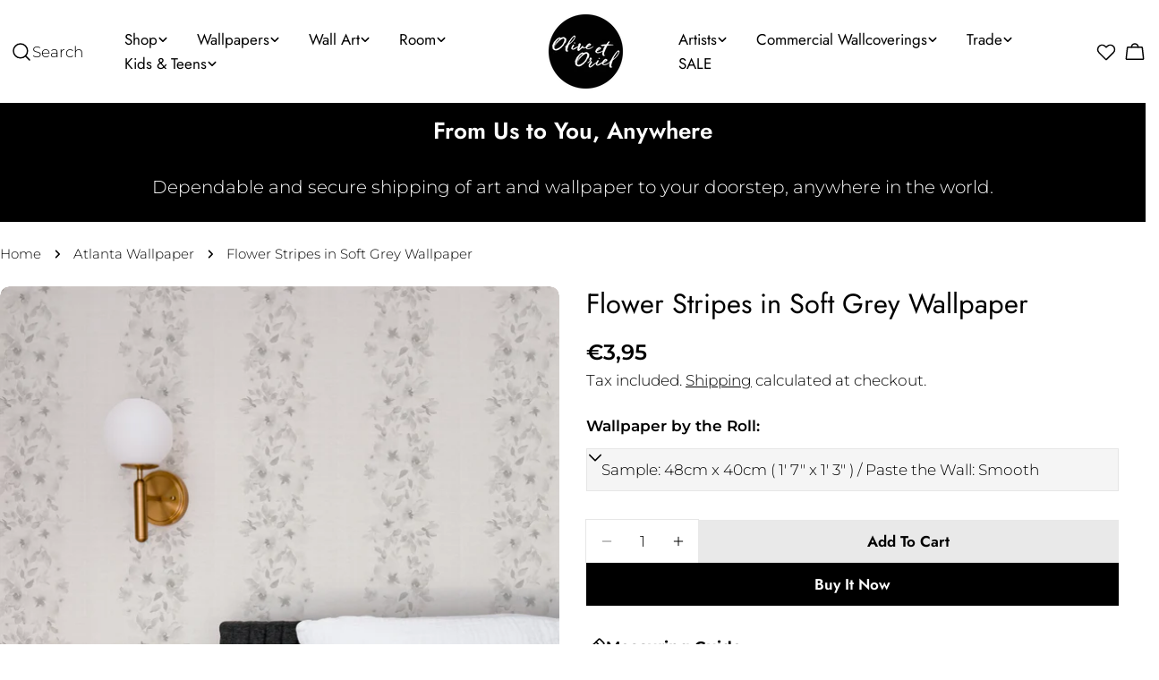

--- FILE ---
content_type: text/html; charset=utf-8
request_url: https://oliveetoriel.com/en-fr/products/flower-stripes-in-soft-grey-wallpaper
body_size: 82935
content:
<!doctype html>
<html
  class="no-js"
  lang="en"
  
>
  <head>
<script src="https://sapi.negate.io/script/BmjL1z7v7waJTSCjqHxH6g==?shop=oliveetoriel.myshopify.com"></script>
    <meta charset="utf-8">
    <meta http-equiv="X-UA-Compatible" content="IE=edge">
    <meta name="viewport" content="width=device-width,initial-scale=1">
    <meta name="theme-color" content="">
    <link rel="canonical" href="https://oliveetoriel.com/en-fr/products/flower-stripes-in-soft-grey-wallpaper">
    <link rel="preconnect" href="https://cdn.shopify.com" crossorigin><link rel="preconnect" href="https://fonts.shopifycdn.com" crossorigin><title>Flower Stripes in Soft Grey Wallpaper Removable Peel &amp; Stick Online &ndash; Olive et Oriel</title>

    
      <meta name="description" content="Flower Stripes in Soft Grey tones - Removable Wallpaper. AfterPay it. Removable beach house wallpaper for your home, office or nursery. Just peel &amp; stick. Our beautiful wall paper is perfect for any room, if you can&#39;t find the colour or style you like - let us know &amp; we&#39;ll create it just for you!">
    


<meta property="og:site_name" content="Olive et Oriel">
<meta property="og:url" content="https://oliveetoriel.com/en-fr/products/flower-stripes-in-soft-grey-wallpaper">
<meta property="og:title" content="Flower Stripes in Soft Grey Wallpaper Removable Peel &amp; Stick Online">
<meta property="og:type" content="product">
<meta property="og:description" content="Flower Stripes in Soft Grey tones - Removable Wallpaper. AfterPay it. Removable beach house wallpaper for your home, office or nursery. Just peel &amp; stick. Our beautiful wall paper is perfect for any room, if you can&#39;t find the colour or style you like - let us know &amp; we&#39;ll create it just for you!"><meta property="og:image" content="http://oliveetoriel.com/cdn/shop/files/ScreenShot2023-07-27at1.15.20pm.png?v=1690516880">
  <meta property="og:image:secure_url" content="https://oliveetoriel.com/cdn/shop/files/ScreenShot2023-07-27at1.15.20pm.png?v=1690516880">
  <meta property="og:image:width" content="1242">
  <meta property="og:image:height" content="1776"><meta property="og:price:amount" content="3,95">
  <meta property="og:price:currency" content="EUR"><meta name="twitter:card" content="summary_large_image">
<meta name="twitter:title" content="Flower Stripes in Soft Grey Wallpaper Removable Peel &amp; Stick Online">
<meta name="twitter:description" content="Flower Stripes in Soft Grey tones - Removable Wallpaper. AfterPay it. Removable beach house wallpaper for your home, office or nursery. Just peel &amp; stick. Our beautiful wall paper is perfect for any room, if you can&#39;t find the colour or style you like - let us know &amp; we&#39;ll create it just for you!">

<style data-shopify>
  @font-face {
  font-family: Montserrat;
  font-weight: 300;
  font-style: normal;
  font-display: swap;
  src: url("//oliveetoriel.com/cdn/fonts/montserrat/montserrat_n3.29e699231893fd243e1620595067294bb067ba2a.woff2") format("woff2"),
       url("//oliveetoriel.com/cdn/fonts/montserrat/montserrat_n3.64ed56f012a53c08a49d49bd7e0c8d2f46119150.woff") format("woff");
}

  @font-face {
  font-family: Montserrat;
  font-weight: 300;
  font-style: italic;
  font-display: swap;
  src: url("//oliveetoriel.com/cdn/fonts/montserrat/montserrat_i3.9cfee8ab0b9b229ed9a7652dff7d786e45a01df2.woff2") format("woff2"),
       url("//oliveetoriel.com/cdn/fonts/montserrat/montserrat_i3.68df04ba4494b4612ed6f9bf46b6c06246fa2fa4.woff") format("woff");
}

  @font-face {
  font-family: Montserrat;
  font-weight: 600;
  font-style: normal;
  font-display: swap;
  src: url("//oliveetoriel.com/cdn/fonts/montserrat/montserrat_n6.1326b3e84230700ef15b3a29fb520639977513e0.woff2") format("woff2"),
       url("//oliveetoriel.com/cdn/fonts/montserrat/montserrat_n6.652f051080eb14192330daceed8cd53dfdc5ead9.woff") format("woff");
}

  @font-face {
  font-family: Montserrat;
  font-weight: 600;
  font-style: italic;
  font-display: swap;
  src: url("//oliveetoriel.com/cdn/fonts/montserrat/montserrat_i6.e90155dd2f004112a61c0322d66d1f59dadfa84b.woff2") format("woff2"),
       url("//oliveetoriel.com/cdn/fonts/montserrat/montserrat_i6.41470518d8e9d7f1bcdd29a447c2397e5393943f.woff") format("woff");
}

  @font-face {
  font-family: Montserrat;
  font-weight: 700;
  font-style: normal;
  font-display: swap;
  src: url("//oliveetoriel.com/cdn/fonts/montserrat/montserrat_n7.3c434e22befd5c18a6b4afadb1e3d77c128c7939.woff2") format("woff2"),
       url("//oliveetoriel.com/cdn/fonts/montserrat/montserrat_n7.5d9fa6e2cae713c8fb539a9876489d86207fe957.woff") format("woff");
}

  @font-face {
  font-family: Montserrat;
  font-weight: 700;
  font-style: italic;
  font-display: swap;
  src: url("//oliveetoriel.com/cdn/fonts/montserrat/montserrat_i7.a0d4a463df4f146567d871890ffb3c80408e7732.woff2") format("woff2"),
       url("//oliveetoriel.com/cdn/fonts/montserrat/montserrat_i7.f6ec9f2a0681acc6f8152c40921d2a4d2e1a2c78.woff") format("woff");
}

  @font-face {
  font-family: Montserrat;
  font-weight: 500;
  font-style: normal;
  font-display: swap;
  src: url("//oliveetoriel.com/cdn/fonts/montserrat/montserrat_n5.07ef3781d9c78c8b93c98419da7ad4fbeebb6635.woff2") format("woff2"),
       url("//oliveetoriel.com/cdn/fonts/montserrat/montserrat_n5.adf9b4bd8b0e4f55a0b203cdd84512667e0d5e4d.woff") format("woff");
}

  @font-face {
  font-family: Jost;
  font-weight: 400;
  font-style: normal;
  font-display: swap;
  src: url("//oliveetoriel.com/cdn/fonts/jost/jost_n4.d47a1b6347ce4a4c9f437608011273009d91f2b7.woff2") format("woff2"),
       url("//oliveetoriel.com/cdn/fonts/jost/jost_n4.791c46290e672b3f85c3d1c651ef2efa3819eadd.woff") format("woff");
}

  @font-face {
  font-family: Jost;
  font-weight: 400;
  font-style: italic;
  font-display: swap;
  src: url("//oliveetoriel.com/cdn/fonts/jost/jost_i4.b690098389649750ada222b9763d55796c5283a5.woff2") format("woff2"),
       url("//oliveetoriel.com/cdn/fonts/jost/jost_i4.fd766415a47e50b9e391ae7ec04e2ae25e7e28b0.woff") format("woff");
}

  @font-face {
  font-family: Montserrat;
  font-weight: 600;
  font-style: normal;
  font-display: swap;
  src: url("//oliveetoriel.com/cdn/fonts/montserrat/montserrat_n6.1326b3e84230700ef15b3a29fb520639977513e0.woff2") format("woff2"),
       url("//oliveetoriel.com/cdn/fonts/montserrat/montserrat_n6.652f051080eb14192330daceed8cd53dfdc5ead9.woff") format("woff");
}
@font-face {
  font-family: Jost;
  font-weight: 600;
  font-style: normal;
  font-display: swap;
  src: url("//oliveetoriel.com/cdn/fonts/jost/jost_n6.ec1178db7a7515114a2d84e3dd680832b7af8b99.woff2") format("woff2"),
       url("//oliveetoriel.com/cdn/fonts/jost/jost_n6.b1178bb6bdd3979fef38e103a3816f6980aeaff9.woff") format("woff");
}
@font-face {
  font-family: Montserrat;
  font-weight: 400;
  font-style: normal;
  font-display: swap;
  src: url("//oliveetoriel.com/cdn/fonts/montserrat/montserrat_n4.81949fa0ac9fd2021e16436151e8eaa539321637.woff2") format("woff2"),
       url("//oliveetoriel.com/cdn/fonts/montserrat/montserrat_n4.a6c632ca7b62da89c3594789ba828388aac693fe.woff") format("woff");
}


  
    :root,
.color-scheme-1 {
      --color-background: 255,255,255;
      --color-secondary-background: 247,247,247;
      --color-primary: 214,58,47;
      --color-text-heading: 0,0,0;
      --color-foreground: 0,0,0;
      --color-border: 230,230,230;
      --color-button: 0,0,0;
      --color-button-text: 255,255,255;
      --color-secondary-button: 233,233,233;
      --color-secondary-button-border: 233,233,233;
      --color-secondary-button-text: 0,0,0;
      --color-button-hover-background: 0,0,0;
      --color-button-hover-text: 255,255,255;
      --color-button-before: #333333;
      --color-field: 245,245,245;
      --color-field-text: 0,0,0;
      --color-link: 0,0,0;
      --color-link-hover: 0,0,0;
      --color-product-price-sale: 214,58,47;
      --color-foreground-lighten-60: #666666;
      --color-foreground-lighten-19: #cfcfcf;
    }
    @media (min-width: 768px) {
      body .desktop-color-scheme-1 {
        --color-background: 255,255,255;
      --color-secondary-background: 247,247,247;
      --color-primary: 214,58,47;
      --color-text-heading: 0,0,0;
      --color-foreground: 0,0,0;
      --color-border: 230,230,230;
      --color-button: 0,0,0;
      --color-button-text: 255,255,255;
      --color-secondary-button: 233,233,233;
      --color-secondary-button-border: 233,233,233;
      --color-secondary-button-text: 0,0,0;
      --color-button-hover-background: 0,0,0;
      --color-button-hover-text: 255,255,255;
      --color-button-before: #333333;
      --color-field: 245,245,245;
      --color-field-text: 0,0,0;
      --color-link: 0,0,0;
      --color-link-hover: 0,0,0;
      --color-product-price-sale: 214,58,47;
      --color-foreground-lighten-60: #666666;
      --color-foreground-lighten-19: #cfcfcf;
        color: rgb(var(--color-foreground));
        background-color: rgb(var(--color-background));
      }
    }
    @media (max-width: 767px) {
      body .mobile-color-scheme-1 {
        --color-background: 255,255,255;
      --color-secondary-background: 247,247,247;
      --color-primary: 214,58,47;
      --color-text-heading: 0,0,0;
      --color-foreground: 0,0,0;
      --color-border: 230,230,230;
      --color-button: 0,0,0;
      --color-button-text: 255,255,255;
      --color-secondary-button: 233,233,233;
      --color-secondary-button-border: 233,233,233;
      --color-secondary-button-text: 0,0,0;
      --color-button-hover-background: 0,0,0;
      --color-button-hover-text: 255,255,255;
      --color-button-before: #333333;
      --color-field: 245,245,245;
      --color-field-text: 0,0,0;
      --color-link: 0,0,0;
      --color-link-hover: 0,0,0;
      --color-product-price-sale: 214,58,47;
      --color-foreground-lighten-60: #666666;
      --color-foreground-lighten-19: #cfcfcf;
        color: rgb(var(--color-foreground));
        background-color: rgb(var(--color-background));
      }
    }
  
    
.color-scheme-2 {
      --color-background: 243,238,234;
      --color-secondary-background: 243,238,234;
      --color-primary: 214,58,47;
      --color-text-heading: 0,0,0;
      --color-foreground: 0,0,0;
      --color-border: 198,191,177;
      --color-button: 0,0,0;
      --color-button-text: 255,255,255;
      --color-secondary-button: 255,255,255;
      --color-secondary-button-border: 230,230,230;
      --color-secondary-button-text: 0,0,0;
      --color-button-hover-background: 0,0,0;
      --color-button-hover-text: 255,255,255;
      --color-button-before: #333333;
      --color-field: 255,255,255;
      --color-field-text: 0,0,0;
      --color-link: 0,0,0;
      --color-link-hover: 0,0,0;
      --color-product-price-sale: 214,58,47;
      --color-foreground-lighten-60: #615f5e;
      --color-foreground-lighten-19: #c5c1be;
    }
    @media (min-width: 768px) {
      body .desktop-color-scheme-2 {
        --color-background: 243,238,234;
      --color-secondary-background: 243,238,234;
      --color-primary: 214,58,47;
      --color-text-heading: 0,0,0;
      --color-foreground: 0,0,0;
      --color-border: 198,191,177;
      --color-button: 0,0,0;
      --color-button-text: 255,255,255;
      --color-secondary-button: 255,255,255;
      --color-secondary-button-border: 230,230,230;
      --color-secondary-button-text: 0,0,0;
      --color-button-hover-background: 0,0,0;
      --color-button-hover-text: 255,255,255;
      --color-button-before: #333333;
      --color-field: 255,255,255;
      --color-field-text: 0,0,0;
      --color-link: 0,0,0;
      --color-link-hover: 0,0,0;
      --color-product-price-sale: 214,58,47;
      --color-foreground-lighten-60: #615f5e;
      --color-foreground-lighten-19: #c5c1be;
        color: rgb(var(--color-foreground));
        background-color: rgb(var(--color-background));
      }
    }
    @media (max-width: 767px) {
      body .mobile-color-scheme-2 {
        --color-background: 243,238,234;
      --color-secondary-background: 243,238,234;
      --color-primary: 214,58,47;
      --color-text-heading: 0,0,0;
      --color-foreground: 0,0,0;
      --color-border: 198,191,177;
      --color-button: 0,0,0;
      --color-button-text: 255,255,255;
      --color-secondary-button: 255,255,255;
      --color-secondary-button-border: 230,230,230;
      --color-secondary-button-text: 0,0,0;
      --color-button-hover-background: 0,0,0;
      --color-button-hover-text: 255,255,255;
      --color-button-before: #333333;
      --color-field: 255,255,255;
      --color-field-text: 0,0,0;
      --color-link: 0,0,0;
      --color-link-hover: 0,0,0;
      --color-product-price-sale: 214,58,47;
      --color-foreground-lighten-60: #615f5e;
      --color-foreground-lighten-19: #c5c1be;
        color: rgb(var(--color-foreground));
        background-color: rgb(var(--color-background));
      }
    }
  
    
.color-scheme-3 {
      --color-background: 245,245,245;
      --color-secondary-background: 247,247,247;
      --color-primary: 214,58,47;
      --color-text-heading: 0,0,0;
      --color-foreground: 0,0,0;
      --color-border: 247,247,247;
      --color-button: 233,233,233;
      --color-button-text: 0,0,0;
      --color-secondary-button: 0,0,0;
      --color-secondary-button-border: 0,0,0;
      --color-secondary-button-text: 255,255,255;
      --color-button-hover-background: 0,0,0;
      --color-button-hover-text: 255,255,255;
      --color-button-before: #333333;
      --color-field: 255,255,255;
      --color-field-text: 0,0,0;
      --color-link: 0,0,0;
      --color-link-hover: 0,0,0;
      --color-product-price-sale: 214,58,47;
      --color-foreground-lighten-60: #626262;
      --color-foreground-lighten-19: #c6c6c6;
    }
    @media (min-width: 768px) {
      body .desktop-color-scheme-3 {
        --color-background: 245,245,245;
      --color-secondary-background: 247,247,247;
      --color-primary: 214,58,47;
      --color-text-heading: 0,0,0;
      --color-foreground: 0,0,0;
      --color-border: 247,247,247;
      --color-button: 233,233,233;
      --color-button-text: 0,0,0;
      --color-secondary-button: 0,0,0;
      --color-secondary-button-border: 0,0,0;
      --color-secondary-button-text: 255,255,255;
      --color-button-hover-background: 0,0,0;
      --color-button-hover-text: 255,255,255;
      --color-button-before: #333333;
      --color-field: 255,255,255;
      --color-field-text: 0,0,0;
      --color-link: 0,0,0;
      --color-link-hover: 0,0,0;
      --color-product-price-sale: 214,58,47;
      --color-foreground-lighten-60: #626262;
      --color-foreground-lighten-19: #c6c6c6;
        color: rgb(var(--color-foreground));
        background-color: rgb(var(--color-background));
      }
    }
    @media (max-width: 767px) {
      body .mobile-color-scheme-3 {
        --color-background: 245,245,245;
      --color-secondary-background: 247,247,247;
      --color-primary: 214,58,47;
      --color-text-heading: 0,0,0;
      --color-foreground: 0,0,0;
      --color-border: 247,247,247;
      --color-button: 233,233,233;
      --color-button-text: 0,0,0;
      --color-secondary-button: 0,0,0;
      --color-secondary-button-border: 0,0,0;
      --color-secondary-button-text: 255,255,255;
      --color-button-hover-background: 0,0,0;
      --color-button-hover-text: 255,255,255;
      --color-button-before: #333333;
      --color-field: 255,255,255;
      --color-field-text: 0,0,0;
      --color-link: 0,0,0;
      --color-link-hover: 0,0,0;
      --color-product-price-sale: 214,58,47;
      --color-foreground-lighten-60: #626262;
      --color-foreground-lighten-19: #c6c6c6;
        color: rgb(var(--color-foreground));
        background-color: rgb(var(--color-background));
      }
    }
  
    
.color-scheme-4 {
      --color-background: 0,0,0;
      --color-secondary-background: 255,255,255;
      --color-primary: 214,58,47;
      --color-text-heading: 255,255,255;
      --color-foreground: 255,255,255;
      --color-border: 230,230,230;
      --color-button: 0,0,0;
      --color-button-text: 255,255,255;
      --color-secondary-button: 233,233,233;
      --color-secondary-button-border: 233,233,233;
      --color-secondary-button-text: 0,0,0;
      --color-button-hover-background: 0,0,0;
      --color-button-hover-text: 255,255,255;
      --color-button-before: #333333;
      --color-field: 245,245,245;
      --color-field-text: 0,0,0;
      --color-link: 255,255,255;
      --color-link-hover: 255,255,255;
      --color-product-price-sale: 214,58,47;
      --color-foreground-lighten-60: #999999;
      --color-foreground-lighten-19: #303030;
    }
    @media (min-width: 768px) {
      body .desktop-color-scheme-4 {
        --color-background: 0,0,0;
      --color-secondary-background: 255,255,255;
      --color-primary: 214,58,47;
      --color-text-heading: 255,255,255;
      --color-foreground: 255,255,255;
      --color-border: 230,230,230;
      --color-button: 0,0,0;
      --color-button-text: 255,255,255;
      --color-secondary-button: 233,233,233;
      --color-secondary-button-border: 233,233,233;
      --color-secondary-button-text: 0,0,0;
      --color-button-hover-background: 0,0,0;
      --color-button-hover-text: 255,255,255;
      --color-button-before: #333333;
      --color-field: 245,245,245;
      --color-field-text: 0,0,0;
      --color-link: 255,255,255;
      --color-link-hover: 255,255,255;
      --color-product-price-sale: 214,58,47;
      --color-foreground-lighten-60: #999999;
      --color-foreground-lighten-19: #303030;
        color: rgb(var(--color-foreground));
        background-color: rgb(var(--color-background));
      }
    }
    @media (max-width: 767px) {
      body .mobile-color-scheme-4 {
        --color-background: 0,0,0;
      --color-secondary-background: 255,255,255;
      --color-primary: 214,58,47;
      --color-text-heading: 255,255,255;
      --color-foreground: 255,255,255;
      --color-border: 230,230,230;
      --color-button: 0,0,0;
      --color-button-text: 255,255,255;
      --color-secondary-button: 233,233,233;
      --color-secondary-button-border: 233,233,233;
      --color-secondary-button-text: 0,0,0;
      --color-button-hover-background: 0,0,0;
      --color-button-hover-text: 255,255,255;
      --color-button-before: #333333;
      --color-field: 245,245,245;
      --color-field-text: 0,0,0;
      --color-link: 255,255,255;
      --color-link-hover: 255,255,255;
      --color-product-price-sale: 214,58,47;
      --color-foreground-lighten-60: #999999;
      --color-foreground-lighten-19: #303030;
        color: rgb(var(--color-foreground));
        background-color: rgb(var(--color-background));
      }
    }
  
    
.color-scheme-inverse {
      --color-background: 0,0,0;
      --color-secondary-background: 0,0,0;
      --color-primary: 214,58,47;
      --color-text-heading: 255,255,255;
      --color-foreground: 255,255,255;
      --color-border: 255,255,255;
      --color-button: 255,255,255;
      --color-button-text: 0,0,0;
      --color-secondary-button: 255,255,255;
      --color-secondary-button-border: 230,230,230;
      --color-secondary-button-text: 0,0,0;
      --color-button-hover-background: 255,255,255;
      --color-button-hover-text: 0,0,0;
      --color-button-before: #ffffff;
      --color-field: 255,255,255;
      --color-field-text: 0,0,0;
      --color-link: 255,255,255;
      --color-link-hover: 255,255,255;
      --color-product-price-sale: 214,58,47;
      --color-foreground-lighten-60: #999999;
      --color-foreground-lighten-19: #303030;
    }
    @media (min-width: 768px) {
      body .desktop-color-scheme-inverse {
        --color-background: 0,0,0;
      --color-secondary-background: 0,0,0;
      --color-primary: 214,58,47;
      --color-text-heading: 255,255,255;
      --color-foreground: 255,255,255;
      --color-border: 255,255,255;
      --color-button: 255,255,255;
      --color-button-text: 0,0,0;
      --color-secondary-button: 255,255,255;
      --color-secondary-button-border: 230,230,230;
      --color-secondary-button-text: 0,0,0;
      --color-button-hover-background: 255,255,255;
      --color-button-hover-text: 0,0,0;
      --color-button-before: #ffffff;
      --color-field: 255,255,255;
      --color-field-text: 0,0,0;
      --color-link: 255,255,255;
      --color-link-hover: 255,255,255;
      --color-product-price-sale: 214,58,47;
      --color-foreground-lighten-60: #999999;
      --color-foreground-lighten-19: #303030;
        color: rgb(var(--color-foreground));
        background-color: rgb(var(--color-background));
      }
    }
    @media (max-width: 767px) {
      body .mobile-color-scheme-inverse {
        --color-background: 0,0,0;
      --color-secondary-background: 0,0,0;
      --color-primary: 214,58,47;
      --color-text-heading: 255,255,255;
      --color-foreground: 255,255,255;
      --color-border: 255,255,255;
      --color-button: 255,255,255;
      --color-button-text: 0,0,0;
      --color-secondary-button: 255,255,255;
      --color-secondary-button-border: 230,230,230;
      --color-secondary-button-text: 0,0,0;
      --color-button-hover-background: 255,255,255;
      --color-button-hover-text: 0,0,0;
      --color-button-before: #ffffff;
      --color-field: 255,255,255;
      --color-field-text: 0,0,0;
      --color-link: 255,255,255;
      --color-link-hover: 255,255,255;
      --color-product-price-sale: 214,58,47;
      --color-foreground-lighten-60: #999999;
      --color-foreground-lighten-19: #303030;
        color: rgb(var(--color-foreground));
        background-color: rgb(var(--color-background));
      }
    }
  
    
.color-scheme-6 {
      --color-background: 244,228,227;
      --color-secondary-background: 243,238,234;
      --color-primary: 214,58,47;
      --color-text-heading: 0,0,0;
      --color-foreground: 0,0,0;
      --color-border: 198,191,177;
      --color-button: 0,0,0;
      --color-button-text: 255,255,255;
      --color-secondary-button: 255,255,255;
      --color-secondary-button-border: 230,230,230;
      --color-secondary-button-text: 0,0,0;
      --color-button-hover-background: 0,0,0;
      --color-button-hover-text: 255,255,255;
      --color-button-before: #333333;
      --color-field: 255,255,255;
      --color-field-text: 0,0,0;
      --color-link: 0,0,0;
      --color-link-hover: 0,0,0;
      --color-product-price-sale: 214,58,47;
      --color-foreground-lighten-60: #625b5b;
      --color-foreground-lighten-19: #c6b9b8;
    }
    @media (min-width: 768px) {
      body .desktop-color-scheme-6 {
        --color-background: 244,228,227;
      --color-secondary-background: 243,238,234;
      --color-primary: 214,58,47;
      --color-text-heading: 0,0,0;
      --color-foreground: 0,0,0;
      --color-border: 198,191,177;
      --color-button: 0,0,0;
      --color-button-text: 255,255,255;
      --color-secondary-button: 255,255,255;
      --color-secondary-button-border: 230,230,230;
      --color-secondary-button-text: 0,0,0;
      --color-button-hover-background: 0,0,0;
      --color-button-hover-text: 255,255,255;
      --color-button-before: #333333;
      --color-field: 255,255,255;
      --color-field-text: 0,0,0;
      --color-link: 0,0,0;
      --color-link-hover: 0,0,0;
      --color-product-price-sale: 214,58,47;
      --color-foreground-lighten-60: #625b5b;
      --color-foreground-lighten-19: #c6b9b8;
        color: rgb(var(--color-foreground));
        background-color: rgb(var(--color-background));
      }
    }
    @media (max-width: 767px) {
      body .mobile-color-scheme-6 {
        --color-background: 244,228,227;
      --color-secondary-background: 243,238,234;
      --color-primary: 214,58,47;
      --color-text-heading: 0,0,0;
      --color-foreground: 0,0,0;
      --color-border: 198,191,177;
      --color-button: 0,0,0;
      --color-button-text: 255,255,255;
      --color-secondary-button: 255,255,255;
      --color-secondary-button-border: 230,230,230;
      --color-secondary-button-text: 0,0,0;
      --color-button-hover-background: 0,0,0;
      --color-button-hover-text: 255,255,255;
      --color-button-before: #333333;
      --color-field: 255,255,255;
      --color-field-text: 0,0,0;
      --color-link: 0,0,0;
      --color-link-hover: 0,0,0;
      --color-product-price-sale: 214,58,47;
      --color-foreground-lighten-60: #625b5b;
      --color-foreground-lighten-19: #c6b9b8;
        color: rgb(var(--color-foreground));
        background-color: rgb(var(--color-background));
      }
    }
  
    
.color-scheme-7 {
      --color-background: 255,255,255;
      --color-secondary-background: 233,233,233;
      --color-primary: 214,58,47;
      --color-text-heading: 0,0,0;
      --color-foreground: 0,0,0;
      --color-border: 230,230,230;
      --color-button: 0,0,0;
      --color-button-text: 255,255,255;
      --color-secondary-button: 233,233,233;
      --color-secondary-button-border: 233,233,233;
      --color-secondary-button-text: 0,0,0;
      --color-button-hover-background: 0,0,0;
      --color-button-hover-text: 255,255,255;
      --color-button-before: #333333;
      --color-field: 245,245,245;
      --color-field-text: 0,0,0;
      --color-link: 0,0,0;
      --color-link-hover: 0,0,0;
      --color-product-price-sale: 214,58,47;
      --color-foreground-lighten-60: #666666;
      --color-foreground-lighten-19: #cfcfcf;
    }
    @media (min-width: 768px) {
      body .desktop-color-scheme-7 {
        --color-background: 255,255,255;
      --color-secondary-background: 233,233,233;
      --color-primary: 214,58,47;
      --color-text-heading: 0,0,0;
      --color-foreground: 0,0,0;
      --color-border: 230,230,230;
      --color-button: 0,0,0;
      --color-button-text: 255,255,255;
      --color-secondary-button: 233,233,233;
      --color-secondary-button-border: 233,233,233;
      --color-secondary-button-text: 0,0,0;
      --color-button-hover-background: 0,0,0;
      --color-button-hover-text: 255,255,255;
      --color-button-before: #333333;
      --color-field: 245,245,245;
      --color-field-text: 0,0,0;
      --color-link: 0,0,0;
      --color-link-hover: 0,0,0;
      --color-product-price-sale: 214,58,47;
      --color-foreground-lighten-60: #666666;
      --color-foreground-lighten-19: #cfcfcf;
        color: rgb(var(--color-foreground));
        background-color: rgb(var(--color-background));
      }
    }
    @media (max-width: 767px) {
      body .mobile-color-scheme-7 {
        --color-background: 255,255,255;
      --color-secondary-background: 233,233,233;
      --color-primary: 214,58,47;
      --color-text-heading: 0,0,0;
      --color-foreground: 0,0,0;
      --color-border: 230,230,230;
      --color-button: 0,0,0;
      --color-button-text: 255,255,255;
      --color-secondary-button: 233,233,233;
      --color-secondary-button-border: 233,233,233;
      --color-secondary-button-text: 0,0,0;
      --color-button-hover-background: 0,0,0;
      --color-button-hover-text: 255,255,255;
      --color-button-before: #333333;
      --color-field: 245,245,245;
      --color-field-text: 0,0,0;
      --color-link: 0,0,0;
      --color-link-hover: 0,0,0;
      --color-product-price-sale: 214,58,47;
      --color-foreground-lighten-60: #666666;
      --color-foreground-lighten-19: #cfcfcf;
        color: rgb(var(--color-foreground));
        background-color: rgb(var(--color-background));
      }
    }
  
    
.color-scheme-8 {
      --color-background: 239,222,217;
      --color-secondary-background: 247,247,247;
      --color-primary: 214,58,47;
      --color-text-heading: 0,0,0;
      --color-foreground: 0,0,0;
      --color-border: 230,230,230;
      --color-button: 0,0,0;
      --color-button-text: 255,255,255;
      --color-secondary-button: 233,233,233;
      --color-secondary-button-border: 233,233,233;
      --color-secondary-button-text: 0,0,0;
      --color-button-hover-background: 0,0,0;
      --color-button-hover-text: 255,255,255;
      --color-button-before: #333333;
      --color-field: 245,245,245;
      --color-field-text: 0,0,0;
      --color-link: 0,0,0;
      --color-link-hover: 0,0,0;
      --color-product-price-sale: 214,58,47;
      --color-foreground-lighten-60: #605957;
      --color-foreground-lighten-19: #c2b4b0;
    }
    @media (min-width: 768px) {
      body .desktop-color-scheme-8 {
        --color-background: 239,222,217;
      --color-secondary-background: 247,247,247;
      --color-primary: 214,58,47;
      --color-text-heading: 0,0,0;
      --color-foreground: 0,0,0;
      --color-border: 230,230,230;
      --color-button: 0,0,0;
      --color-button-text: 255,255,255;
      --color-secondary-button: 233,233,233;
      --color-secondary-button-border: 233,233,233;
      --color-secondary-button-text: 0,0,0;
      --color-button-hover-background: 0,0,0;
      --color-button-hover-text: 255,255,255;
      --color-button-before: #333333;
      --color-field: 245,245,245;
      --color-field-text: 0,0,0;
      --color-link: 0,0,0;
      --color-link-hover: 0,0,0;
      --color-product-price-sale: 214,58,47;
      --color-foreground-lighten-60: #605957;
      --color-foreground-lighten-19: #c2b4b0;
        color: rgb(var(--color-foreground));
        background-color: rgb(var(--color-background));
      }
    }
    @media (max-width: 767px) {
      body .mobile-color-scheme-8 {
        --color-background: 239,222,217;
      --color-secondary-background: 247,247,247;
      --color-primary: 214,58,47;
      --color-text-heading: 0,0,0;
      --color-foreground: 0,0,0;
      --color-border: 230,230,230;
      --color-button: 0,0,0;
      --color-button-text: 255,255,255;
      --color-secondary-button: 233,233,233;
      --color-secondary-button-border: 233,233,233;
      --color-secondary-button-text: 0,0,0;
      --color-button-hover-background: 0,0,0;
      --color-button-hover-text: 255,255,255;
      --color-button-before: #333333;
      --color-field: 245,245,245;
      --color-field-text: 0,0,0;
      --color-link: 0,0,0;
      --color-link-hover: 0,0,0;
      --color-product-price-sale: 214,58,47;
      --color-foreground-lighten-60: #605957;
      --color-foreground-lighten-19: #c2b4b0;
        color: rgb(var(--color-foreground));
        background-color: rgb(var(--color-background));
      }
    }
  
    
.color-scheme-9 {
      --color-background: 255,255,255;
      --color-secondary-background: 245,245,245;
      --color-primary: 214,58,47;
      --color-text-heading: 255,255,255;
      --color-foreground: 255,255,255;
      --color-border: 230,230,230;
      --color-button: 0,0,0;
      --color-button-text: 0,0,0;
      --color-secondary-button: 255,255,255;
      --color-secondary-button-border: 0,0,0;
      --color-secondary-button-text: 0,0,0;
      --color-button-hover-background: 0,0,0;
      --color-button-hover-text: 0,0,0;
      --color-button-before: #333333;
      --color-field: 245,245,245;
      --color-field-text: 0,0,0;
      --color-link: 255,255,255;
      --color-link-hover: 255,255,255;
      --color-product-price-sale: 214,58,47;
      --color-foreground-lighten-60: #ffffff;
      --color-foreground-lighten-19: #ffffff;
    }
    @media (min-width: 768px) {
      body .desktop-color-scheme-9 {
        --color-background: 255,255,255;
      --color-secondary-background: 245,245,245;
      --color-primary: 214,58,47;
      --color-text-heading: 255,255,255;
      --color-foreground: 255,255,255;
      --color-border: 230,230,230;
      --color-button: 0,0,0;
      --color-button-text: 0,0,0;
      --color-secondary-button: 255,255,255;
      --color-secondary-button-border: 0,0,0;
      --color-secondary-button-text: 0,0,0;
      --color-button-hover-background: 0,0,0;
      --color-button-hover-text: 0,0,0;
      --color-button-before: #333333;
      --color-field: 245,245,245;
      --color-field-text: 0,0,0;
      --color-link: 255,255,255;
      --color-link-hover: 255,255,255;
      --color-product-price-sale: 214,58,47;
      --color-foreground-lighten-60: #ffffff;
      --color-foreground-lighten-19: #ffffff;
        color: rgb(var(--color-foreground));
        background-color: rgb(var(--color-background));
      }
    }
    @media (max-width: 767px) {
      body .mobile-color-scheme-9 {
        --color-background: 255,255,255;
      --color-secondary-background: 245,245,245;
      --color-primary: 214,58,47;
      --color-text-heading: 255,255,255;
      --color-foreground: 255,255,255;
      --color-border: 230,230,230;
      --color-button: 0,0,0;
      --color-button-text: 0,0,0;
      --color-secondary-button: 255,255,255;
      --color-secondary-button-border: 0,0,0;
      --color-secondary-button-text: 0,0,0;
      --color-button-hover-background: 0,0,0;
      --color-button-hover-text: 0,0,0;
      --color-button-before: #333333;
      --color-field: 245,245,245;
      --color-field-text: 0,0,0;
      --color-link: 255,255,255;
      --color-link-hover: 255,255,255;
      --color-product-price-sale: 214,58,47;
      --color-foreground-lighten-60: #ffffff;
      --color-foreground-lighten-19: #ffffff;
        color: rgb(var(--color-foreground));
        background-color: rgb(var(--color-background));
      }
    }
  
    
.color-scheme-d3c4c0a8-8008-4fbe-9cb6-8b6689dfa03c {
      --color-background: 246,246,246;
      --color-secondary-background: 247,247,247;
      --color-primary: 214,58,47;
      --color-text-heading: 0,0,0;
      --color-foreground: 0,0,0;
      --color-border: 230,230,230;
      --color-button: 0,0,0;
      --color-button-text: 255,255,255;
      --color-secondary-button: 233,233,233;
      --color-secondary-button-border: 233,233,233;
      --color-secondary-button-text: 0,0,0;
      --color-button-hover-background: 0,0,0;
      --color-button-hover-text: 255,255,255;
      --color-button-before: #333333;
      --color-field: 245,245,245;
      --color-field-text: 0,0,0;
      --color-link: 0,0,0;
      --color-link-hover: 0,0,0;
      --color-product-price-sale: 214,58,47;
      --color-foreground-lighten-60: #626262;
      --color-foreground-lighten-19: #c7c7c7;
    }
    @media (min-width: 768px) {
      body .desktop-color-scheme-d3c4c0a8-8008-4fbe-9cb6-8b6689dfa03c {
        --color-background: 246,246,246;
      --color-secondary-background: 247,247,247;
      --color-primary: 214,58,47;
      --color-text-heading: 0,0,0;
      --color-foreground: 0,0,0;
      --color-border: 230,230,230;
      --color-button: 0,0,0;
      --color-button-text: 255,255,255;
      --color-secondary-button: 233,233,233;
      --color-secondary-button-border: 233,233,233;
      --color-secondary-button-text: 0,0,0;
      --color-button-hover-background: 0,0,0;
      --color-button-hover-text: 255,255,255;
      --color-button-before: #333333;
      --color-field: 245,245,245;
      --color-field-text: 0,0,0;
      --color-link: 0,0,0;
      --color-link-hover: 0,0,0;
      --color-product-price-sale: 214,58,47;
      --color-foreground-lighten-60: #626262;
      --color-foreground-lighten-19: #c7c7c7;
        color: rgb(var(--color-foreground));
        background-color: rgb(var(--color-background));
      }
    }
    @media (max-width: 767px) {
      body .mobile-color-scheme-d3c4c0a8-8008-4fbe-9cb6-8b6689dfa03c {
        --color-background: 246,246,246;
      --color-secondary-background: 247,247,247;
      --color-primary: 214,58,47;
      --color-text-heading: 0,0,0;
      --color-foreground: 0,0,0;
      --color-border: 230,230,230;
      --color-button: 0,0,0;
      --color-button-text: 255,255,255;
      --color-secondary-button: 233,233,233;
      --color-secondary-button-border: 233,233,233;
      --color-secondary-button-text: 0,0,0;
      --color-button-hover-background: 0,0,0;
      --color-button-hover-text: 255,255,255;
      --color-button-before: #333333;
      --color-field: 245,245,245;
      --color-field-text: 0,0,0;
      --color-link: 0,0,0;
      --color-link-hover: 0,0,0;
      --color-product-price-sale: 214,58,47;
      --color-foreground-lighten-60: #626262;
      --color-foreground-lighten-19: #c7c7c7;
        color: rgb(var(--color-foreground));
        background-color: rgb(var(--color-background));
      }
    }
  
    
.color-scheme-f135f57d-69f6-4c1d-bd3a-40361420ed42 {
      --color-background: 236,234,226;
      --color-secondary-background: 247,247,247;
      --color-primary: 214,58,47;
      --color-text-heading: 0,0,0;
      --color-foreground: 0,0,0;
      --color-border: 255,255,255;
      --color-button: 0,0,0;
      --color-button-text: 255,255,255;
      --color-secondary-button: 233,233,233;
      --color-secondary-button-border: 233,233,233;
      --color-secondary-button-text: 0,0,0;
      --color-button-hover-background: 0,0,0;
      --color-button-hover-text: 255,255,255;
      --color-button-before: #333333;
      --color-field: 255,255,255;
      --color-field-text: 0,0,0;
      --color-link: 0,0,0;
      --color-link-hover: 0,0,0;
      --color-product-price-sale: 214,58,47;
      --color-foreground-lighten-60: #5e5e5a;
      --color-foreground-lighten-19: #bfbeb7;
    }
    @media (min-width: 768px) {
      body .desktop-color-scheme-f135f57d-69f6-4c1d-bd3a-40361420ed42 {
        --color-background: 236,234,226;
      --color-secondary-background: 247,247,247;
      --color-primary: 214,58,47;
      --color-text-heading: 0,0,0;
      --color-foreground: 0,0,0;
      --color-border: 255,255,255;
      --color-button: 0,0,0;
      --color-button-text: 255,255,255;
      --color-secondary-button: 233,233,233;
      --color-secondary-button-border: 233,233,233;
      --color-secondary-button-text: 0,0,0;
      --color-button-hover-background: 0,0,0;
      --color-button-hover-text: 255,255,255;
      --color-button-before: #333333;
      --color-field: 255,255,255;
      --color-field-text: 0,0,0;
      --color-link: 0,0,0;
      --color-link-hover: 0,0,0;
      --color-product-price-sale: 214,58,47;
      --color-foreground-lighten-60: #5e5e5a;
      --color-foreground-lighten-19: #bfbeb7;
        color: rgb(var(--color-foreground));
        background-color: rgb(var(--color-background));
      }
    }
    @media (max-width: 767px) {
      body .mobile-color-scheme-f135f57d-69f6-4c1d-bd3a-40361420ed42 {
        --color-background: 236,234,226;
      --color-secondary-background: 247,247,247;
      --color-primary: 214,58,47;
      --color-text-heading: 0,0,0;
      --color-foreground: 0,0,0;
      --color-border: 255,255,255;
      --color-button: 0,0,0;
      --color-button-text: 255,255,255;
      --color-secondary-button: 233,233,233;
      --color-secondary-button-border: 233,233,233;
      --color-secondary-button-text: 0,0,0;
      --color-button-hover-background: 0,0,0;
      --color-button-hover-text: 255,255,255;
      --color-button-before: #333333;
      --color-field: 255,255,255;
      --color-field-text: 0,0,0;
      --color-link: 0,0,0;
      --color-link-hover: 0,0,0;
      --color-product-price-sale: 214,58,47;
      --color-foreground-lighten-60: #5e5e5a;
      --color-foreground-lighten-19: #bfbeb7;
        color: rgb(var(--color-foreground));
        background-color: rgb(var(--color-background));
      }
    }
  
    
.color-scheme-0306bcc9-a701-45a1-9850-b63bf8820c96 {
      --color-background: 205,184,160;
      --color-secondary-background: 205,184,160;
      --color-primary: 214,58,47;
      --color-text-heading: 255,255,255;
      --color-foreground: 255,255,255;
      --color-border: 230,230,230;
      --color-button: 0,0,0;
      --color-button-text: 255,255,255;
      --color-secondary-button: 233,233,233;
      --color-secondary-button-border: 233,233,233;
      --color-secondary-button-text: 0,0,0;
      --color-button-hover-background: 0,0,0;
      --color-button-hover-text: 255,255,255;
      --color-button-before: #333333;
      --color-field: 245,245,245;
      --color-field-text: 0,0,0;
      --color-link: 255,255,255;
      --color-link-hover: 255,255,255;
      --color-product-price-sale: 214,58,47;
      --color-foreground-lighten-60: #ebe3d9;
      --color-foreground-lighten-19: #d7c5b2;
    }
    @media (min-width: 768px) {
      body .desktop-color-scheme-0306bcc9-a701-45a1-9850-b63bf8820c96 {
        --color-background: 205,184,160;
      --color-secondary-background: 205,184,160;
      --color-primary: 214,58,47;
      --color-text-heading: 255,255,255;
      --color-foreground: 255,255,255;
      --color-border: 230,230,230;
      --color-button: 0,0,0;
      --color-button-text: 255,255,255;
      --color-secondary-button: 233,233,233;
      --color-secondary-button-border: 233,233,233;
      --color-secondary-button-text: 0,0,0;
      --color-button-hover-background: 0,0,0;
      --color-button-hover-text: 255,255,255;
      --color-button-before: #333333;
      --color-field: 245,245,245;
      --color-field-text: 0,0,0;
      --color-link: 255,255,255;
      --color-link-hover: 255,255,255;
      --color-product-price-sale: 214,58,47;
      --color-foreground-lighten-60: #ebe3d9;
      --color-foreground-lighten-19: #d7c5b2;
        color: rgb(var(--color-foreground));
        background-color: rgb(var(--color-background));
      }
    }
    @media (max-width: 767px) {
      body .mobile-color-scheme-0306bcc9-a701-45a1-9850-b63bf8820c96 {
        --color-background: 205,184,160;
      --color-secondary-background: 205,184,160;
      --color-primary: 214,58,47;
      --color-text-heading: 255,255,255;
      --color-foreground: 255,255,255;
      --color-border: 230,230,230;
      --color-button: 0,0,0;
      --color-button-text: 255,255,255;
      --color-secondary-button: 233,233,233;
      --color-secondary-button-border: 233,233,233;
      --color-secondary-button-text: 0,0,0;
      --color-button-hover-background: 0,0,0;
      --color-button-hover-text: 255,255,255;
      --color-button-before: #333333;
      --color-field: 245,245,245;
      --color-field-text: 0,0,0;
      --color-link: 255,255,255;
      --color-link-hover: 255,255,255;
      --color-product-price-sale: 214,58,47;
      --color-foreground-lighten-60: #ebe3d9;
      --color-foreground-lighten-19: #d7c5b2;
        color: rgb(var(--color-foreground));
        background-color: rgb(var(--color-background));
      }
    }
  
    
.color-scheme-d017c839-a6b0-40c5-a57d-3e17de5f1554 {
      --color-background: 166,185,204;
      --color-secondary-background: 166,185,204;
      --color-primary: 214,58,47;
      --color-text-heading: 255,255,255;
      --color-foreground: 255,255,255;
      --color-border: 230,230,230;
      --color-button: 0,0,0;
      --color-button-text: 255,255,255;
      --color-secondary-button: 233,233,233;
      --color-secondary-button-border: 233,233,233;
      --color-secondary-button-text: 0,0,0;
      --color-button-hover-background: 0,0,0;
      --color-button-hover-text: 255,255,255;
      --color-button-before: #333333;
      --color-field: 245,245,245;
      --color-field-text: 0,0,0;
      --color-link: 255,255,255;
      --color-link-hover: 255,255,255;
      --color-product-price-sale: 214,58,47;
      --color-foreground-lighten-60: #dbe3eb;
      --color-foreground-lighten-19: #b7c6d6;
    }
    @media (min-width: 768px) {
      body .desktop-color-scheme-d017c839-a6b0-40c5-a57d-3e17de5f1554 {
        --color-background: 166,185,204;
      --color-secondary-background: 166,185,204;
      --color-primary: 214,58,47;
      --color-text-heading: 255,255,255;
      --color-foreground: 255,255,255;
      --color-border: 230,230,230;
      --color-button: 0,0,0;
      --color-button-text: 255,255,255;
      --color-secondary-button: 233,233,233;
      --color-secondary-button-border: 233,233,233;
      --color-secondary-button-text: 0,0,0;
      --color-button-hover-background: 0,0,0;
      --color-button-hover-text: 255,255,255;
      --color-button-before: #333333;
      --color-field: 245,245,245;
      --color-field-text: 0,0,0;
      --color-link: 255,255,255;
      --color-link-hover: 255,255,255;
      --color-product-price-sale: 214,58,47;
      --color-foreground-lighten-60: #dbe3eb;
      --color-foreground-lighten-19: #b7c6d6;
        color: rgb(var(--color-foreground));
        background-color: rgb(var(--color-background));
      }
    }
    @media (max-width: 767px) {
      body .mobile-color-scheme-d017c839-a6b0-40c5-a57d-3e17de5f1554 {
        --color-background: 166,185,204;
      --color-secondary-background: 166,185,204;
      --color-primary: 214,58,47;
      --color-text-heading: 255,255,255;
      --color-foreground: 255,255,255;
      --color-border: 230,230,230;
      --color-button: 0,0,0;
      --color-button-text: 255,255,255;
      --color-secondary-button: 233,233,233;
      --color-secondary-button-border: 233,233,233;
      --color-secondary-button-text: 0,0,0;
      --color-button-hover-background: 0,0,0;
      --color-button-hover-text: 255,255,255;
      --color-button-before: #333333;
      --color-field: 245,245,245;
      --color-field-text: 0,0,0;
      --color-link: 255,255,255;
      --color-link-hover: 255,255,255;
      --color-product-price-sale: 214,58,47;
      --color-foreground-lighten-60: #dbe3eb;
      --color-foreground-lighten-19: #b7c6d6;
        color: rgb(var(--color-foreground));
        background-color: rgb(var(--color-background));
      }
    }
  
    
.color-scheme-be133442-93d3-4c25-a085-a100b43a8423 {
      --color-background: 255,255,255;
      --color-secondary-background: 247,247,247;
      --color-primary: 214,58,47;
      --color-text-heading: 0,0,0;
      --color-foreground: 0,0,0;
      --color-border: 230,230,230;
      --color-button: 0,0,0;
      --color-button-text: 255,255,255;
      --color-secondary-button: 233,233,233;
      --color-secondary-button-border: 233,233,233;
      --color-secondary-button-text: 0,0,0;
      --color-button-hover-background: 0,0,0;
      --color-button-hover-text: 255,255,255;
      --color-button-before: #333333;
      --color-field: 245,245,245;
      --color-field-text: 0,0,0;
      --color-link: 0,0,0;
      --color-link-hover: 0,0,0;
      --color-product-price-sale: 214,58,47;
      --color-foreground-lighten-60: #666666;
      --color-foreground-lighten-19: #cfcfcf;
    }
    @media (min-width: 768px) {
      body .desktop-color-scheme-be133442-93d3-4c25-a085-a100b43a8423 {
        --color-background: 255,255,255;
      --color-secondary-background: 247,247,247;
      --color-primary: 214,58,47;
      --color-text-heading: 0,0,0;
      --color-foreground: 0,0,0;
      --color-border: 230,230,230;
      --color-button: 0,0,0;
      --color-button-text: 255,255,255;
      --color-secondary-button: 233,233,233;
      --color-secondary-button-border: 233,233,233;
      --color-secondary-button-text: 0,0,0;
      --color-button-hover-background: 0,0,0;
      --color-button-hover-text: 255,255,255;
      --color-button-before: #333333;
      --color-field: 245,245,245;
      --color-field-text: 0,0,0;
      --color-link: 0,0,0;
      --color-link-hover: 0,0,0;
      --color-product-price-sale: 214,58,47;
      --color-foreground-lighten-60: #666666;
      --color-foreground-lighten-19: #cfcfcf;
        color: rgb(var(--color-foreground));
        background-color: rgb(var(--color-background));
      }
    }
    @media (max-width: 767px) {
      body .mobile-color-scheme-be133442-93d3-4c25-a085-a100b43a8423 {
        --color-background: 255,255,255;
      --color-secondary-background: 247,247,247;
      --color-primary: 214,58,47;
      --color-text-heading: 0,0,0;
      --color-foreground: 0,0,0;
      --color-border: 230,230,230;
      --color-button: 0,0,0;
      --color-button-text: 255,255,255;
      --color-secondary-button: 233,233,233;
      --color-secondary-button-border: 233,233,233;
      --color-secondary-button-text: 0,0,0;
      --color-button-hover-background: 0,0,0;
      --color-button-hover-text: 255,255,255;
      --color-button-before: #333333;
      --color-field: 245,245,245;
      --color-field-text: 0,0,0;
      --color-link: 0,0,0;
      --color-link-hover: 0,0,0;
      --color-product-price-sale: 214,58,47;
      --color-foreground-lighten-60: #666666;
      --color-foreground-lighten-19: #cfcfcf;
        color: rgb(var(--color-foreground));
        background-color: rgb(var(--color-background));
      }
    }
  

  body, .color-scheme-1, .color-scheme-2, .color-scheme-3, .color-scheme-4, .color-scheme-inverse, .color-scheme-6, .color-scheme-7, .color-scheme-8, .color-scheme-9, .color-scheme-d3c4c0a8-8008-4fbe-9cb6-8b6689dfa03c, .color-scheme-f135f57d-69f6-4c1d-bd3a-40361420ed42, .color-scheme-0306bcc9-a701-45a1-9850-b63bf8820c96, .color-scheme-d017c839-a6b0-40c5-a57d-3e17de5f1554, .color-scheme-be133442-93d3-4c25-a085-a100b43a8423 {
    color: rgb(var(--color-foreground));
    background-color: rgb(var(--color-background));
  }

  :root {
    /* Animation variable */
    --animation-nav: .5s cubic-bezier(.6, 0, .4, 1);
    --animation-default: .5s cubic-bezier(.3, 1, .3, 1);
    --animation-fast: .3s cubic-bezier(.7, 0, .3, 1);
    --transform-origin-start: left;
    --transform-origin-end: right;
    --duration-default: 200ms;
    --duration-image: 1000ms;

    --font-body-family: Montserrat, sans-serif;
    --font-body-style: normal;
    --font-body-weight: 300;
    --font-body-weight-bolder: 600;
    --font-body-weight-bold: 600;
    --font-body-size: 1.7rem;
    --font-body-line-height: 1.65;

    --font-heading-family: Jost, sans-serif;
    --font-heading-style: normal;
    --font-heading-weight: 400;
    --font-heading-letter-spacing: 0.0em;
    --font-heading-transform: none;
    --font-heading-scale: 1.1;
    --font-heading-mobile-scale: 0.88;

    --font-hd1-transform:none;

    --font-subheading-family: Montserrat, sans-serif;
    --font-subheading-weight: 600;
    --font-subheading-scale: 1.12;
    --font-subheading-transform: none;
    --font-subheading-letter-spacing: 0.0em;

    --font-navigation-family: Jost, sans-serif;
    --font-navigation-weight: 400;
    --navigation-transform: none;

    --font-button-family: Jost, sans-serif;
    --font-button-weight: 600;
    --buttons-letter-spacing: 0.0em;
    --buttons-transform: capitalize;
    --buttons-height: 4.8rem;
    --buttons-border-width: 1px;
    --inputs-border-width: 1px;

    --font-pcard-title-family: Montserrat, sans-serif;
    --font-pcard-title-style: normal;
    --font-pcard-title-weight: 400;
    --font-pcard-title-scale: 0.98;
    --font-pcard-title-transform: none;

    --font-h1-size: clamp(
      3.2rem,
      calc(2.339181vw + 1.405848rem),
      4.4rem
    );
    --font-h2-size: clamp(
      2.56rem,
      calc(1.871345vw + 1.124678rem),
      3.52rem
    );
    --font-h3-size: clamp(
      2.24rem,
      calc(1.637427vw + 0.984094rem),
      3.08rem
    );
    --font-h4-size: clamp(
      1.76rem,
      calc(1.28655vw + 0.773216rem),
      2.42rem
    );
    --font-hd1-size: clamp(
      4.8rem,
      calc(2.339181vw + 3.005848rem),
      6.0rem
    );
    --font-hd2-size: clamp(
      3.84rem,
      calc(1.871345vw + 2.404678rem),
      4.8rem
    );
    --font-hd3-size: clamp(
      2.88rem,
      calc(1.403509vw + 1.803509rem),
      3.6rem
    );
    --font-h5-size: calc(var(--font-heading-scale) * 1.8rem);
    --font-h6-size: calc(var(--font-heading-scale) * 1.6rem);
    --font-subheading-size: calc(var(--font-subheading-scale) * var(--font-body-size));
    --font-pcard-title-size: calc(var(--font-pcard-title-scale) * var(--font-body-size));

    --color-badge-sale: #e84db4;
    --color-badge-sale-text: #ffffff;
    --color-badge-soldout: #a5a4ab;
    --color-badge-soldout-text: #FFFFFF;
    --color-badge-hot: #6c69de;
    --color-badge-hot-text: #ffffff;
    --color-badge-new: #559b60;
    --color-badge-new-text: #ffffff;
    --color-cart-bubble: #d63a2f;
    --color-keyboard-focus: 11 97 205;

    --buttons-radius: 0.0rem;
    --inputs-radius: 0.0rem;
    --textareas-radius: 0.0rem;
    --blocks-radius: 1.0rem;
    --blocks-radius-mobile: 0.8rem;
    --small-blocks-radius: 0.5rem;
    --medium-blocks-radius: 0.8rem;
    --pcard-radius: 1.0rem;
    --pcard-inner-radius: 0.6rem;
    --badges-radius: 0.5rem;

    --page-width: 1670px;
    --page-width-margin: 0rem;
    --header-padding-bottom: 4rem;
    --header-padding-bottom-mobile: 3.2rem;
    --header-padding-bottom-large: 6rem;
    --header-padding-bottom-large-lg: 4rem;
  }

  *,
  *::before,
  *::after {
    box-sizing: inherit;
  }

  html {
    box-sizing: border-box;
    font-size: 62.5%;
    height: 100%;
  }

  body {
    min-height: 100%;
    margin: 0;
    font-family: var(--font-body-family);
    font-style: var(--font-body-style);
    font-weight: var(--font-body-weight);
    font-size: var(--font-body-size);
    line-height: var(--font-body-line-height);
    -webkit-font-smoothing: antialiased;
    -moz-osx-font-smoothing: grayscale;
    touch-action: manipulation;
    -webkit-text-size-adjust: 100%;
    font-feature-settings: normal;
  }
  @media (min-width: 1745px) {
    .swiper-controls--outside {
      --swiper-navigation-offset-x: calc((var(--swiper-navigation-size) + 2.7rem) * -1);
    }
  }
</style>

  <link rel="preload" as="font" href="//oliveetoriel.com/cdn/fonts/montserrat/montserrat_n3.29e699231893fd243e1620595067294bb067ba2a.woff2" type="font/woff2" crossorigin>
  

  <link rel="preload" as="font" href="//oliveetoriel.com/cdn/fonts/jost/jost_n4.d47a1b6347ce4a4c9f437608011273009d91f2b7.woff2" type="font/woff2" crossorigin>
  
<link href="//oliveetoriel.com/cdn/shop/t/93/assets/vendor.css?v=94183888130352382221764028049" rel="stylesheet" type="text/css" media="all" /><link href="//oliveetoriel.com/cdn/shop/t/93/assets/theme.css?v=159356792702713930461764028049" rel="stylesheet" type="text/css" media="all" /><script>window.performance && window.performance.mark && window.performance.mark('shopify.content_for_header.start');</script><meta name="google-site-verification" content="MfAgD43HOyKpKjtxxQcSJvpmlyfmfd6TVt0U5A0Kn7Y">
<meta name="google-site-verification" content="1MmJ-Nnl2nHm9oxVbk_cS9D60jCNIqzHWz3CUCqqAVY">
<meta id="shopify-digital-wallet" name="shopify-digital-wallet" content="/9801950/digital_wallets/dialog">
<meta name="shopify-checkout-api-token" content="566fa1372bf3ba4258cc61099827abda">
<meta id="in-context-paypal-metadata" data-shop-id="9801950" data-venmo-supported="false" data-environment="production" data-locale="en_US" data-paypal-v4="true" data-currency="EUR">
<link rel="alternate" hreflang="x-default" href="https://oliveetoriel.com/products/flower-stripes-in-soft-grey-wallpaper">
<link rel="alternate" hreflang="en" href="https://oliveetoriel.com/products/flower-stripes-in-soft-grey-wallpaper">
<link rel="alternate" hreflang="en-US" href="https://oliveetoriel.com/en-us/products/flower-stripes-in-soft-grey-wallpaper">
<link rel="alternate" hreflang="en-CA" href="https://oliveetoriel.com/en-ca/products/flower-stripes-in-soft-grey-wallpaper">
<link rel="alternate" hreflang="en-SG" href="https://oliveetoriel.com/en-sg/products/flower-stripes-in-soft-grey-wallpaper">
<link rel="alternate" hreflang="en-AE" href="https://oliveetoriel.com/en-ae/products/flower-stripes-in-soft-grey-wallpaper">
<link rel="alternate" hreflang="ar-AE" href="https://oliveetoriel.com/ar-ae/products/flower-stripes-in-soft-grey-wallpaper">
<link rel="alternate" hreflang="en-GB" href="https://oliveetoriel.com/en-gb/products/flower-stripes-in-soft-grey-wallpaper">
<link rel="alternate" hreflang="en-NZ" href="https://oliveetoriel.com/en-nz/products/flower-stripes-in-soft-grey-wallpaper">
<link rel="alternate" hreflang="en-JP" href="https://oliveetoriel.com/en-jp/products/flower-stripes-in-soft-grey-wallpaper">
<link rel="alternate" hreflang="en-DE" href="https://oliveetoriel.com/en-de/products/flower-stripes-in-soft-grey-wallpaper">
<link rel="alternate" hreflang="en-FR" href="https://oliveetoriel.com/en-fr/products/flower-stripes-in-soft-grey-wallpaper">
<link rel="alternate" hreflang="en-HK" href="https://oliveetoriel.com/en-hk/products/flower-stripes-in-soft-grey-wallpaper">
<link rel="alternate" hreflang="en-SA" href="https://oliveetoriel.com/en-sa/products/flower-stripes-in-soft-grey-wallpaper">
<link rel="alternate" hreflang="en-BH" href="https://oliveetoriel.com/en-bh/products/flower-stripes-in-soft-grey-wallpaper">
<link rel="alternate" type="application/json+oembed" href="https://oliveetoriel.com/en-fr/products/flower-stripes-in-soft-grey-wallpaper.oembed">
<script async="async" src="/checkouts/internal/preloads.js?locale=en-FR"></script>
<link rel="preconnect" href="https://shop.app" crossorigin="anonymous">
<script async="async" src="https://shop.app/checkouts/internal/preloads.js?locale=en-FR&shop_id=9801950" crossorigin="anonymous"></script>
<script id="apple-pay-shop-capabilities" type="application/json">{"shopId":9801950,"countryCode":"AU","currencyCode":"EUR","merchantCapabilities":["supports3DS"],"merchantId":"gid:\/\/shopify\/Shop\/9801950","merchantName":"Olive et Oriel","requiredBillingContactFields":["postalAddress","email","phone"],"requiredShippingContactFields":["postalAddress","email","phone"],"shippingType":"shipping","supportedNetworks":["visa","masterCard","amex","jcb"],"total":{"type":"pending","label":"Olive et Oriel","amount":"1.00"},"shopifyPaymentsEnabled":true,"supportsSubscriptions":true}</script>
<script id="shopify-features" type="application/json">{"accessToken":"566fa1372bf3ba4258cc61099827abda","betas":["rich-media-storefront-analytics"],"domain":"oliveetoriel.com","predictiveSearch":true,"shopId":9801950,"locale":"en"}</script>
<script>var Shopify = Shopify || {};
Shopify.shop = "oliveetoriel.myshopify.com";
Shopify.locale = "en";
Shopify.currency = {"active":"EUR","rate":"0.59940402"};
Shopify.country = "FR";
Shopify.theme = {"name":"Pre-Black Friday Website","id":146254332064,"schema_name":"Sleek","schema_version":"2.0.1","theme_store_id":2821,"role":"main"};
Shopify.theme.handle = "null";
Shopify.theme.style = {"id":null,"handle":null};
Shopify.cdnHost = "oliveetoriel.com/cdn";
Shopify.routes = Shopify.routes || {};
Shopify.routes.root = "/en-fr/";</script>
<script type="module">!function(o){(o.Shopify=o.Shopify||{}).modules=!0}(window);</script>
<script>!function(o){function n(){var o=[];function n(){o.push(Array.prototype.slice.apply(arguments))}return n.q=o,n}var t=o.Shopify=o.Shopify||{};t.loadFeatures=n(),t.autoloadFeatures=n()}(window);</script>
<script>
  window.ShopifyPay = window.ShopifyPay || {};
  window.ShopifyPay.apiHost = "shop.app\/pay";
  window.ShopifyPay.redirectState = null;
</script>
<script id="shop-js-analytics" type="application/json">{"pageType":"product"}</script>
<script defer="defer" async type="module" src="//oliveetoriel.com/cdn/shopifycloud/shop-js/modules/v2/client.init-shop-cart-sync_BN7fPSNr.en.esm.js"></script>
<script defer="defer" async type="module" src="//oliveetoriel.com/cdn/shopifycloud/shop-js/modules/v2/chunk.common_Cbph3Kss.esm.js"></script>
<script defer="defer" async type="module" src="//oliveetoriel.com/cdn/shopifycloud/shop-js/modules/v2/chunk.modal_DKumMAJ1.esm.js"></script>
<script type="module">
  await import("//oliveetoriel.com/cdn/shopifycloud/shop-js/modules/v2/client.init-shop-cart-sync_BN7fPSNr.en.esm.js");
await import("//oliveetoriel.com/cdn/shopifycloud/shop-js/modules/v2/chunk.common_Cbph3Kss.esm.js");
await import("//oliveetoriel.com/cdn/shopifycloud/shop-js/modules/v2/chunk.modal_DKumMAJ1.esm.js");

  window.Shopify.SignInWithShop?.initShopCartSync?.({"fedCMEnabled":true,"windoidEnabled":true});

</script>
<script>
  window.Shopify = window.Shopify || {};
  if (!window.Shopify.featureAssets) window.Shopify.featureAssets = {};
  window.Shopify.featureAssets['shop-js'] = {"shop-cart-sync":["modules/v2/client.shop-cart-sync_CJVUk8Jm.en.esm.js","modules/v2/chunk.common_Cbph3Kss.esm.js","modules/v2/chunk.modal_DKumMAJ1.esm.js"],"init-fed-cm":["modules/v2/client.init-fed-cm_7Fvt41F4.en.esm.js","modules/v2/chunk.common_Cbph3Kss.esm.js","modules/v2/chunk.modal_DKumMAJ1.esm.js"],"init-shop-email-lookup-coordinator":["modules/v2/client.init-shop-email-lookup-coordinator_Cc088_bR.en.esm.js","modules/v2/chunk.common_Cbph3Kss.esm.js","modules/v2/chunk.modal_DKumMAJ1.esm.js"],"init-windoid":["modules/v2/client.init-windoid_hPopwJRj.en.esm.js","modules/v2/chunk.common_Cbph3Kss.esm.js","modules/v2/chunk.modal_DKumMAJ1.esm.js"],"shop-button":["modules/v2/client.shop-button_B0jaPSNF.en.esm.js","modules/v2/chunk.common_Cbph3Kss.esm.js","modules/v2/chunk.modal_DKumMAJ1.esm.js"],"shop-cash-offers":["modules/v2/client.shop-cash-offers_DPIskqss.en.esm.js","modules/v2/chunk.common_Cbph3Kss.esm.js","modules/v2/chunk.modal_DKumMAJ1.esm.js"],"shop-toast-manager":["modules/v2/client.shop-toast-manager_CK7RT69O.en.esm.js","modules/v2/chunk.common_Cbph3Kss.esm.js","modules/v2/chunk.modal_DKumMAJ1.esm.js"],"init-shop-cart-sync":["modules/v2/client.init-shop-cart-sync_BN7fPSNr.en.esm.js","modules/v2/chunk.common_Cbph3Kss.esm.js","modules/v2/chunk.modal_DKumMAJ1.esm.js"],"init-customer-accounts-sign-up":["modules/v2/client.init-customer-accounts-sign-up_CfPf4CXf.en.esm.js","modules/v2/client.shop-login-button_DeIztwXF.en.esm.js","modules/v2/chunk.common_Cbph3Kss.esm.js","modules/v2/chunk.modal_DKumMAJ1.esm.js"],"pay-button":["modules/v2/client.pay-button_CgIwFSYN.en.esm.js","modules/v2/chunk.common_Cbph3Kss.esm.js","modules/v2/chunk.modal_DKumMAJ1.esm.js"],"init-customer-accounts":["modules/v2/client.init-customer-accounts_DQ3x16JI.en.esm.js","modules/v2/client.shop-login-button_DeIztwXF.en.esm.js","modules/v2/chunk.common_Cbph3Kss.esm.js","modules/v2/chunk.modal_DKumMAJ1.esm.js"],"avatar":["modules/v2/client.avatar_BTnouDA3.en.esm.js"],"init-shop-for-new-customer-accounts":["modules/v2/client.init-shop-for-new-customer-accounts_CsZy_esa.en.esm.js","modules/v2/client.shop-login-button_DeIztwXF.en.esm.js","modules/v2/chunk.common_Cbph3Kss.esm.js","modules/v2/chunk.modal_DKumMAJ1.esm.js"],"shop-follow-button":["modules/v2/client.shop-follow-button_BRMJjgGd.en.esm.js","modules/v2/chunk.common_Cbph3Kss.esm.js","modules/v2/chunk.modal_DKumMAJ1.esm.js"],"checkout-modal":["modules/v2/client.checkout-modal_B9Drz_yf.en.esm.js","modules/v2/chunk.common_Cbph3Kss.esm.js","modules/v2/chunk.modal_DKumMAJ1.esm.js"],"shop-login-button":["modules/v2/client.shop-login-button_DeIztwXF.en.esm.js","modules/v2/chunk.common_Cbph3Kss.esm.js","modules/v2/chunk.modal_DKumMAJ1.esm.js"],"lead-capture":["modules/v2/client.lead-capture_DXYzFM3R.en.esm.js","modules/v2/chunk.common_Cbph3Kss.esm.js","modules/v2/chunk.modal_DKumMAJ1.esm.js"],"shop-login":["modules/v2/client.shop-login_CA5pJqmO.en.esm.js","modules/v2/chunk.common_Cbph3Kss.esm.js","modules/v2/chunk.modal_DKumMAJ1.esm.js"],"payment-terms":["modules/v2/client.payment-terms_BxzfvcZJ.en.esm.js","modules/v2/chunk.common_Cbph3Kss.esm.js","modules/v2/chunk.modal_DKumMAJ1.esm.js"]};
</script>
<script>(function() {
  var isLoaded = false;
  function asyncLoad() {
    if (isLoaded) return;
    isLoaded = true;
    var urls = ["https:\/\/str.rise-ai.com\/?shop=oliveetoriel.myshopify.com","https:\/\/strn.rise-ai.com\/?shop=oliveetoriel.myshopify.com","https:\/\/loox.io\/widget\/4kZpi5b3gq\/loox.1612913548685.js?shop=oliveetoriel.myshopify.com","\/\/code.tidio.co\/k5rppmdxxkk3ubuttl9gnuutcbdjtza3.js?shop=oliveetoriel.myshopify.com","\/\/cdn.shopify.com\/proxy\/6f41f78621f598b0276d742cba488a15407ad168083cd69cbccc56bf5e7bd7e4\/obscure-escarpment-2240.herokuapp.com\/js\/best_custom_product_options.js?shop=oliveetoriel.myshopify.com\u0026sp-cache-control=cHVibGljLCBtYXgtYWdlPTkwMA","\/\/d1liekpayvooaz.cloudfront.net\/apps\/customizery\/customizery.js?shop=oliveetoriel.myshopify.com","https:\/\/t.cfjump.com\/tag\/87954?shop=oliveetoriel.myshopify.com"];
    for (var i = 0; i < urls.length; i++) {
      var s = document.createElement('script');
      s.type = 'text/javascript';
      s.async = true;
      s.src = urls[i];
      var x = document.getElementsByTagName('script')[0];
      x.parentNode.insertBefore(s, x);
    }
  };
  if(window.attachEvent) {
    window.attachEvent('onload', asyncLoad);
  } else {
    window.addEventListener('load', asyncLoad, false);
  }
})();</script>
<script id="__st">var __st={"a":9801950,"offset":39600,"reqid":"e52b5688-f8f8-4f10-8bd7-3a65737d5820-1769781408","pageurl":"oliveetoriel.com\/en-fr\/products\/flower-stripes-in-soft-grey-wallpaper","u":"d97ad8e2358c","p":"product","rtyp":"product","rid":10153743843488};</script>
<script>window.ShopifyPaypalV4VisibilityTracking = true;</script>
<script id="captcha-bootstrap">!function(){'use strict';const t='contact',e='account',n='new_comment',o=[[t,t],['blogs',n],['comments',n],[t,'customer']],c=[[e,'customer_login'],[e,'guest_login'],[e,'recover_customer_password'],[e,'create_customer']],r=t=>t.map((([t,e])=>`form[action*='/${t}']:not([data-nocaptcha='true']) input[name='form_type'][value='${e}']`)).join(','),a=t=>()=>t?[...document.querySelectorAll(t)].map((t=>t.form)):[];function s(){const t=[...o],e=r(t);return a(e)}const i='password',u='form_key',d=['recaptcha-v3-token','g-recaptcha-response','h-captcha-response',i],f=()=>{try{return window.sessionStorage}catch{return}},m='__shopify_v',_=t=>t.elements[u];function p(t,e,n=!1){try{const o=window.sessionStorage,c=JSON.parse(o.getItem(e)),{data:r}=function(t){const{data:e,action:n}=t;return t[m]||n?{data:e,action:n}:{data:t,action:n}}(c);for(const[e,n]of Object.entries(r))t.elements[e]&&(t.elements[e].value=n);n&&o.removeItem(e)}catch(o){console.error('form repopulation failed',{error:o})}}const l='form_type',E='cptcha';function T(t){t.dataset[E]=!0}const w=window,h=w.document,L='Shopify',v='ce_forms',y='captcha';let A=!1;((t,e)=>{const n=(g='f06e6c50-85a8-45c8-87d0-21a2b65856fe',I='https://cdn.shopify.com/shopifycloud/storefront-forms-hcaptcha/ce_storefront_forms_captcha_hcaptcha.v1.5.2.iife.js',D={infoText:'Protected by hCaptcha',privacyText:'Privacy',termsText:'Terms'},(t,e,n)=>{const o=w[L][v],c=o.bindForm;if(c)return c(t,g,e,D).then(n);var r;o.q.push([[t,g,e,D],n]),r=I,A||(h.body.append(Object.assign(h.createElement('script'),{id:'captcha-provider',async:!0,src:r})),A=!0)});var g,I,D;w[L]=w[L]||{},w[L][v]=w[L][v]||{},w[L][v].q=[],w[L][y]=w[L][y]||{},w[L][y].protect=function(t,e){n(t,void 0,e),T(t)},Object.freeze(w[L][y]),function(t,e,n,w,h,L){const[v,y,A,g]=function(t,e,n){const i=e?o:[],u=t?c:[],d=[...i,...u],f=r(d),m=r(i),_=r(d.filter((([t,e])=>n.includes(e))));return[a(f),a(m),a(_),s()]}(w,h,L),I=t=>{const e=t.target;return e instanceof HTMLFormElement?e:e&&e.form},D=t=>v().includes(t);t.addEventListener('submit',(t=>{const e=I(t);if(!e)return;const n=D(e)&&!e.dataset.hcaptchaBound&&!e.dataset.recaptchaBound,o=_(e),c=g().includes(e)&&(!o||!o.value);(n||c)&&t.preventDefault(),c&&!n&&(function(t){try{if(!f())return;!function(t){const e=f();if(!e)return;const n=_(t);if(!n)return;const o=n.value;o&&e.removeItem(o)}(t);const e=Array.from(Array(32),(()=>Math.random().toString(36)[2])).join('');!function(t,e){_(t)||t.append(Object.assign(document.createElement('input'),{type:'hidden',name:u})),t.elements[u].value=e}(t,e),function(t,e){const n=f();if(!n)return;const o=[...t.querySelectorAll(`input[type='${i}']`)].map((({name:t})=>t)),c=[...d,...o],r={};for(const[a,s]of new FormData(t).entries())c.includes(a)||(r[a]=s);n.setItem(e,JSON.stringify({[m]:1,action:t.action,data:r}))}(t,e)}catch(e){console.error('failed to persist form',e)}}(e),e.submit())}));const S=(t,e)=>{t&&!t.dataset[E]&&(n(t,e.some((e=>e===t))),T(t))};for(const o of['focusin','change'])t.addEventListener(o,(t=>{const e=I(t);D(e)&&S(e,y())}));const B=e.get('form_key'),M=e.get(l),P=B&&M;t.addEventListener('DOMContentLoaded',(()=>{const t=y();if(P)for(const e of t)e.elements[l].value===M&&p(e,B);[...new Set([...A(),...v().filter((t=>'true'===t.dataset.shopifyCaptcha))])].forEach((e=>S(e,t)))}))}(h,new URLSearchParams(w.location.search),n,t,e,['guest_login'])})(!0,!0)}();</script>
<script integrity="sha256-4kQ18oKyAcykRKYeNunJcIwy7WH5gtpwJnB7kiuLZ1E=" data-source-attribution="shopify.loadfeatures" defer="defer" src="//oliveetoriel.com/cdn/shopifycloud/storefront/assets/storefront/load_feature-a0a9edcb.js" crossorigin="anonymous"></script>
<script crossorigin="anonymous" defer="defer" src="//oliveetoriel.com/cdn/shopifycloud/storefront/assets/shopify_pay/storefront-65b4c6d7.js?v=20250812"></script>
<script data-source-attribution="shopify.dynamic_checkout.dynamic.init">var Shopify=Shopify||{};Shopify.PaymentButton=Shopify.PaymentButton||{isStorefrontPortableWallets:!0,init:function(){window.Shopify.PaymentButton.init=function(){};var t=document.createElement("script");t.src="https://oliveetoriel.com/cdn/shopifycloud/portable-wallets/latest/portable-wallets.en.js",t.type="module",document.head.appendChild(t)}};
</script>
<script data-source-attribution="shopify.dynamic_checkout.buyer_consent">
  function portableWalletsHideBuyerConsent(e){var t=document.getElementById("shopify-buyer-consent"),n=document.getElementById("shopify-subscription-policy-button");t&&n&&(t.classList.add("hidden"),t.setAttribute("aria-hidden","true"),n.removeEventListener("click",e))}function portableWalletsShowBuyerConsent(e){var t=document.getElementById("shopify-buyer-consent"),n=document.getElementById("shopify-subscription-policy-button");t&&n&&(t.classList.remove("hidden"),t.removeAttribute("aria-hidden"),n.addEventListener("click",e))}window.Shopify?.PaymentButton&&(window.Shopify.PaymentButton.hideBuyerConsent=portableWalletsHideBuyerConsent,window.Shopify.PaymentButton.showBuyerConsent=portableWalletsShowBuyerConsent);
</script>
<script>
  function portableWalletsCleanup(e){e&&e.src&&console.error("Failed to load portable wallets script "+e.src);var t=document.querySelectorAll("shopify-accelerated-checkout .shopify-payment-button__skeleton, shopify-accelerated-checkout-cart .wallet-cart-button__skeleton"),e=document.getElementById("shopify-buyer-consent");for(let e=0;e<t.length;e++)t[e].remove();e&&e.remove()}function portableWalletsNotLoadedAsModule(e){e instanceof ErrorEvent&&"string"==typeof e.message&&e.message.includes("import.meta")&&"string"==typeof e.filename&&e.filename.includes("portable-wallets")&&(window.removeEventListener("error",portableWalletsNotLoadedAsModule),window.Shopify.PaymentButton.failedToLoad=e,"loading"===document.readyState?document.addEventListener("DOMContentLoaded",window.Shopify.PaymentButton.init):window.Shopify.PaymentButton.init())}window.addEventListener("error",portableWalletsNotLoadedAsModule);
</script>

<script type="module" src="https://oliveetoriel.com/cdn/shopifycloud/portable-wallets/latest/portable-wallets.en.js" onError="portableWalletsCleanup(this)" crossorigin="anonymous"></script>
<script nomodule>
  document.addEventListener("DOMContentLoaded", portableWalletsCleanup);
</script>

<script id='scb4127' type='text/javascript' async='' src='https://oliveetoriel.com/cdn/shopifycloud/privacy-banner/storefront-banner.js'></script><link id="shopify-accelerated-checkout-styles" rel="stylesheet" media="screen" href="https://oliveetoriel.com/cdn/shopifycloud/portable-wallets/latest/accelerated-checkout-backwards-compat.css" crossorigin="anonymous">
<style id="shopify-accelerated-checkout-cart">
        #shopify-buyer-consent {
  margin-top: 1em;
  display: inline-block;
  width: 100%;
}

#shopify-buyer-consent.hidden {
  display: none;
}

#shopify-subscription-policy-button {
  background: none;
  border: none;
  padding: 0;
  text-decoration: underline;
  font-size: inherit;
  cursor: pointer;
}

#shopify-subscription-policy-button::before {
  box-shadow: none;
}

      </style>

<script>window.performance && window.performance.mark && window.performance.mark('shopify.content_for_header.end');</script>

    <script src="//oliveetoriel.com/cdn/shop/t/93/assets/vendor.js?v=174038403214335522651764028049" defer="defer"></script>
    <script src="//oliveetoriel.com/cdn/shop/t/93/assets/theme.js?v=60128598358824352721764028049" defer="defer"></script><script>
      if (Shopify.designMode) {
        document.documentElement.classList.add('shopify-design-mode');
      }
    </script>
<script>
  window.FoxTheme = window.FoxTheme || {};
  document.documentElement.classList.replace('no-js', 'js');
  window.shopUrl = 'https://oliveetoriel.com';
  window.FoxTheme.routes = {
    cart_add_url: '/en-fr/cart/add',
    cart_change_url: '/en-fr/cart/change',
    cart_update_url: '/en-fr/cart/update',
    cart_url: '/en-fr/cart',
    shop_url: 'https://oliveetoriel.com',
    predictive_search_url: '/en-fr/search/suggest',
  };

  FoxTheme.shippingCalculatorStrings = {
    error: "One or more errors occurred while retrieving the shipping rates:",
    notFound: "Sorry, we do not ship to your address.",
    oneResult: "There is one shipping rate for your address:",
    multipleResults: "There are multiple shipping rates for your address:",
  };

  FoxTheme.settings = {
    cartType: "drawer",
    moneyFormat: "€{{amount_with_comma_separator}}",
    themeName: 'Sleek',
    themeVersion: '2.0.1'
  }

  FoxTheme.variantStrings = {
    addToCart: `Add to cart`,
    soldOut: `Sold out`,
    unavailable: `Unavailable`,
    unavailable_with_option: `[value] - Unavailable`,
  };

  FoxTheme.quickOrderListStrings = {
    itemsAdded: "[quantity] items added",
    itemAdded: "[quantity] item added",
    itemsRemoved: "[quantity] items removed",
    itemRemoved: "[quantity] item removed",
    viewCart: "View cart",
    each: "[money]\/ea",
    min_error: "This item has a minimum of [min]",
    max_error: "This item has a maximum of [max]",
    step_error: "You can only add this item in increments of [step]",
  };

  FoxTheme.accessibilityStrings = {
    imageAvailable: `Image [index] is now available in gallery view`,
    shareSuccess: `Copied`,
    pauseSlideshow: `Pause slideshow`,
    playSlideshow: `Play slideshow`,
    recipientFormExpanded: `Gift card recipient form expanded`,
    recipientFormCollapsed: `Gift card recipient form collapsed`,
    countrySelectorSearchCount: `[count] countries/regions found`,
  };

  FoxTheme.cartStrings = {
    error: `There was an error while updating your cart. Please try again.`,
    quantityError: `You can only add [quantity] of this item to your cart.`,
    duplicateDiscountError: `The discount code has already been applied to your cart.`,
    applyDiscountError: `The discount code cannot be applied to your cart.`,
  };
</script>

    
    
  <!-- BEGIN app block: shopify://apps/frequently-bought/blocks/app-embed-block/b1a8cbea-c844-4842-9529-7c62dbab1b1f --><script>
    window.codeblackbelt = window.codeblackbelt || {};
    window.codeblackbelt.shop = window.codeblackbelt.shop || 'oliveetoriel.myshopify.com';
    
        window.codeblackbelt.productId = 10153743843488;</script><script src="//cdn.codeblackbelt.com/widgets/frequently-bought-together/main.min.js?version=2026013100+1100" async></script>
 <!-- END app block --><!-- BEGIN app block: shopify://apps/flair/blocks/init/51d5ae10-f90f-4540-9ec6-f09f14107bf4 --><!-- BEGIN app snippet: init --><script>  (function() {    function l(url, onload) {      var script = document.createElement("script");      script.src = url;      script.async = true;      script.onload = onload;      document.head.appendChild(script);    }function r() {        return new Promise((resolve) => {          if (document.readyState == "loading") {            document.addEventListener("DOMContentLoaded", () => resolve());          } else {            resolve();          }        });      }      function isg3() {        let k = "_flair_pv";        let v = new URLSearchParams(window.location.search).get(k);        if (v == "") {          localStorage.removeItem(k);          return false;        }        else if (v != null) {          let x = new Date().getTime() + 24 * 60 * 60 * 1000;          localStorage.setItem(k,`${v}:${x}`);          return true;        } else {          let sv = localStorage.getItem(k);          if (sv && Number(sv.split(":")[1]) > new Date().getTime()) {            return true;          }        }        localStorage.removeItem(k);        return false;      }function g2() {        l("https://cdn.shopify.com/extensions/019a7387-b640-7f63-aab2-9805ebe6be4c/flair-theme-app-38/assets/flair_gen2.js", () => {          r().then(() => {            let d ={"shop":{  "collection_handle":null,  "page_type":"product",  "product_id":"10153743843488",  "search_url":"\/en-fr\/search",  "_":1},"app":{  "refresh_on_init":true,"badge_variant_refresh":{"enabled":false,"type":"change","parent_selector":"","selector":"","delay":0},"banner_countdown_enabled":false,  "_":1}};            let c = "";            FlairApp.init(d);            if (c != "") {              let style = document.createElement("style");              style.textContent = c;              document.head.appendChild(style);            }          })        })      }function g3() {      let d ={"config":{  "storefront_token":null,  "_":1},"current":{"collection_id":"",  "country":"FR",  "currency":"EUR","money_format":"€{{amount_with_comma_separator}}",  "page_type":"product",  "product_id":"10153743843488",  "shopify_domain":"oliveetoriel.myshopify.com",  "_":1}};      l("https://cdn.shopify.com/extensions/019a7387-b640-7f63-aab2-9805ebe6be4c/flair-theme-app-38/assets/flair_gen3.js", () => {        FlairApp.init(d);      });    }if (isg3()) {        g3();        console.info(`Flair generation 3 preview is enabled. Click here to cancel: https://${window.location.host}/?_flair_pv=`)      } else {        g2();      }})()</script><!-- END app snippet --><!-- generated: 2026-01-31 00:56:49 +1100 -->

<!-- END app block --><!-- BEGIN app block: shopify://apps/vo-product-options/blocks/embed-block/430cbd7b-bd20-4c16-ba41-db6f4c645164 --><script>var bcpo_product={"id":10153743843488,"title":"Flower Stripes in Soft Grey Wallpaper","handle":"flower-stripes-in-soft-grey-wallpaper","description":"\u003cp\u003e\u003cstrong\u003eRoll Dimensions\u003c\/strong\u003e\u003cbr\u003e\u003c\/p\u003e\n\u003cul data-visible=\"wallpaper\" class=\"list--justify\"\u003e\n\u003cli\u003e\n\u003cstrong\u003eVertical Pattern Repeat:\u003c\/strong\u003e\u003cspan data-mce-fragment=\"1\"\u003e¬†24cm\u003c\/span\u003e\u003cstrong\u003e\u003cspan data-mce-fragment=\"1\"\u003e\u003cbr\u003e\u003c\/span\u003e\u003c\/strong\u003e\n\u003c\/li\u003e\n\u003cli\u003e\n\u003cstrong\u003ePattern Match: \u003c\/strong\u003ePer above repeat\u003c\/li\u003e\n\u003cli\u003e\n\u003cstrong\u003eFinish: \u003c\/strong\u003ePre-trimmed butt join\u003c\/li\u003e\n\u003cli\u003e\n\u003cstrong\u003eRoll Width:\u003c\/strong\u003e 48 cm (18.8\")\u003c\/li\u003e\n\u003cli\u003e\n\u003cstrong\u003eRoll Length:\u003c\/strong\u003e 10 metres¬†\u003cmeta charset=\"utf-8\"\u003e \u003cspan data-mce-fragment=\"1\"\u003e(32' 9\")\u003c\/span\u003e\n\u003c\/li\u003e\n\u003cli\u003e\n\u003cb\u003eClean-ability:\u003c\/b\u003e Washable\u003c\/li\u003e\n\u003cli\u003e\n\u003cb\u003eUsage:\u003c\/b\u003e¬†Paste the Wall - Commercial, Peel \u0026amp; Stick - Light residential\u003c\/li\u003e\n\u003c\/ul\u003e\n\u003cp\u003eFlower Stripes in Soft Grey,\u003cmeta charset=\"utf-8\"\u003e\u003cspan data-mce-fragment=\"1\"\u003e¬†get ready to experience the beauty of transforming your home with Olive et Oriel¬†Farmhouse country style¬†wallpaper!¬†\u003c\/span\u003eOffering a diverse range of designer wallpapers online in three luxurious finishes, you will find the perfect wallpaper to match your style and vision. What's even more exciting is that Olive et Oriel provides complimentary customisations on the colour and scale of almost our entire catalogue to ensure your wallpaper is just the way you want it.\u003c\/p\u003e\n\u003cp\u003eWith thousands of wallpaper designs to choose from, you will find endless inspiration for classic interiors to the latest wallpaper trends including a colourful, modern kids wallpaper collection. And worry not - Olive et Oriel makes the process smooth and hassle-free with large wallpaper samples, simple how-to guides, and our expert team to help you on your wallpaper decoration journey.\u003c\/p\u003e\n\u003cp\u003eSo, let your creativity shine and be prepared to be amazed by how you can transform your living space, with free express delivery included!\u003c\/p\u003e","published_at":"2023-07-28T13:58:47+10:00","created_at":"2023-07-28T13:58:47+10:00","vendor":"Jess Mckinnon","type":"Wallpaper","tags":["bedroom","Colour_Grey","Colour_White \u0026 Grey","flower","Product_Wallpaper by the Roll","stripe","Style_Classic Cottage","Style_Country Farmhouse","Type_By the roll","wall paper","wallpaper"],"price":395,"price_min":395,"price_max":23995,"available":true,"price_varies":true,"compare_at_price":null,"compare_at_price_min":0,"compare_at_price_max":0,"compare_at_price_varies":false,"variants":[{"id":46120707621024,"title":"Sample: 48cm x 40cm ( 1' 7\" x 1' 3\" ) \/ Paste the Wall: Smooth","option1":"Sample: 48cm x 40cm ( 1' 7\" x 1' 3\" ) \/ Paste the Wall: Smooth","option2":null,"option3":null,"sku":null,"requires_shipping":true,"taxable":true,"featured_image":null,"available":true,"name":"Flower Stripes in Soft Grey Wallpaper - Sample: 48cm x 40cm ( 1' 7\" x 1' 3\" ) \/ Paste the Wall: Smooth","public_title":"Sample: 48cm x 40cm ( 1' 7\" x 1' 3\" ) \/ Paste the Wall: Smooth","options":["Sample: 48cm x 40cm ( 1' 7\" x 1' 3\" ) \/ Paste the Wall: Smooth"],"price":395,"weight":10,"compare_at_price":null,"inventory_quantity":0,"inventory_management":null,"inventory_policy":"deny","barcode":null,"requires_selling_plan":false,"selling_plan_allocations":[],"quantity_rule":{"min":1,"max":null,"increment":1}},{"id":46120707588256,"title":"Sample: 48cm x 40cm ( 1' 7\" x 1' 3\" ) \/ Peel \u0026 Stick Self Adhesive","option1":"Sample: 48cm x 40cm ( 1' 7\" x 1' 3\" ) \/ Peel \u0026 Stick Self Adhesive","option2":null,"option3":null,"sku":null,"requires_shipping":true,"taxable":true,"featured_image":null,"available":true,"name":"Flower Stripes in Soft Grey Wallpaper - Sample: 48cm x 40cm ( 1' 7\" x 1' 3\" ) \/ Peel \u0026 Stick Self Adhesive","public_title":"Sample: 48cm x 40cm ( 1' 7\" x 1' 3\" ) \/ Peel \u0026 Stick Self Adhesive","options":["Sample: 48cm x 40cm ( 1' 7\" x 1' 3\" ) \/ Peel \u0026 Stick Self Adhesive"],"price":395,"weight":10,"compare_at_price":null,"inventory_quantity":-5,"inventory_management":null,"inventory_policy":"deny","barcode":null,"requires_selling_plan":false,"selling_plan_allocations":[],"quantity_rule":{"min":1,"max":null,"increment":1}},{"id":45912703041696,"title":"1 Roll Paste the Wall: Smooth","option1":"1 Roll Paste the Wall: Smooth","option2":null,"option3":null,"sku":null,"requires_shipping":true,"taxable":true,"featured_image":null,"available":true,"name":"Flower Stripes in Soft Grey Wallpaper - 1 Roll Paste the Wall: Smooth","public_title":"1 Roll Paste the Wall: Smooth","options":["1 Roll Paste the Wall: Smooth"],"price":17995,"weight":10,"compare_at_price":null,"inventory_quantity":0,"inventory_management":null,"inventory_policy":"deny","barcode":null,"requires_selling_plan":false,"selling_plan_allocations":[],"quantity_rule":{"min":1,"max":null,"increment":1}},{"id":45912703008928,"title":"1 Roll Peel \u0026 Stick Self Adhesive","option1":"1 Roll Peel \u0026 Stick Self Adhesive","option2":null,"option3":null,"sku":null,"requires_shipping":true,"taxable":true,"featured_image":null,"available":true,"name":"Flower Stripes in Soft Grey Wallpaper - 1 Roll Peel \u0026 Stick Self Adhesive","public_title":"1 Roll Peel \u0026 Stick Self Adhesive","options":["1 Roll Peel \u0026 Stick Self Adhesive"],"price":23995,"weight":10,"compare_at_price":null,"inventory_quantity":0,"inventory_management":null,"inventory_policy":"deny","barcode":null,"requires_selling_plan":false,"selling_plan_allocations":[],"quantity_rule":{"min":1,"max":null,"increment":1}}],"images":["\/\/oliveetoriel.com\/cdn\/shop\/files\/ScreenShot2023-07-27at1.15.20pm.png?v=1690516880","\/\/oliveetoriel.com\/cdn\/shop\/files\/1_7946ea13-4b68-40f1-90d5-08700de0a33a.webp?v=1762793103","\/\/oliveetoriel.com\/cdn\/shop\/files\/ScreenShot2023-07-27at1.16.52pm.png?v=1762793103"],"featured_image":"\/\/oliveetoriel.com\/cdn\/shop\/files\/ScreenShot2023-07-27at1.15.20pm.png?v=1690516880","options":["Wallpaper by the Roll"],"media":[{"alt":"Flower Stripes in Soft Grey Wallpaper from Olive et Oriel where you can shop wallpaper and artworks online","id":29307920941216,"position":1,"preview_image":{"aspect_ratio":0.699,"height":1776,"width":1242,"src":"\/\/oliveetoriel.com\/cdn\/shop\/files\/ScreenShot2023-07-27at1.15.20pm.png?v=1690516880"},"aspect_ratio":0.699,"height":1776,"media_type":"image","src":"\/\/oliveetoriel.com\/cdn\/shop\/files\/ScreenShot2023-07-27at1.15.20pm.png?v=1690516880","width":1242},{"alt":"Flower Stripes in Soft Grey Wallpaper from Olive et Oriel where you can shop wallpaper and artworks online","id":38610161828000,"position":2,"preview_image":{"aspect_ratio":0.8,"height":1500,"width":1200,"src":"\/\/oliveetoriel.com\/cdn\/shop\/files\/1_7946ea13-4b68-40f1-90d5-08700de0a33a.webp?v=1762793103"},"aspect_ratio":0.8,"height":1500,"media_type":"image","src":"\/\/oliveetoriel.com\/cdn\/shop\/files\/1_7946ea13-4b68-40f1-90d5-08700de0a33a.webp?v=1762793103","width":1200},{"alt":"Flower Stripes in Soft Grey Wallpaper from Olive et Oriel where you can shop wallpaper and artworks online","id":29307920973984,"position":3,"preview_image":{"aspect_ratio":1.081,"height":2086,"width":2254,"src":"\/\/oliveetoriel.com\/cdn\/shop\/files\/ScreenShot2023-07-27at1.16.52pm.png?v=1762793103"},"aspect_ratio":1.081,"height":2086,"media_type":"image","src":"\/\/oliveetoriel.com\/cdn\/shop\/files\/ScreenShot2023-07-27at1.16.52pm.png?v=1762793103","width":2254}],"requires_selling_plan":false,"selling_plan_groups":[],"content":"\u003cp\u003e\u003cstrong\u003eRoll Dimensions\u003c\/strong\u003e\u003cbr\u003e\u003c\/p\u003e\n\u003cul data-visible=\"wallpaper\" class=\"list--justify\"\u003e\n\u003cli\u003e\n\u003cstrong\u003eVertical Pattern Repeat:\u003c\/strong\u003e\u003cspan data-mce-fragment=\"1\"\u003e¬†24cm\u003c\/span\u003e\u003cstrong\u003e\u003cspan data-mce-fragment=\"1\"\u003e\u003cbr\u003e\u003c\/span\u003e\u003c\/strong\u003e\n\u003c\/li\u003e\n\u003cli\u003e\n\u003cstrong\u003ePattern Match: \u003c\/strong\u003ePer above repeat\u003c\/li\u003e\n\u003cli\u003e\n\u003cstrong\u003eFinish: \u003c\/strong\u003ePre-trimmed butt join\u003c\/li\u003e\n\u003cli\u003e\n\u003cstrong\u003eRoll Width:\u003c\/strong\u003e 48 cm (18.8\")\u003c\/li\u003e\n\u003cli\u003e\n\u003cstrong\u003eRoll Length:\u003c\/strong\u003e 10 metres¬†\u003cmeta charset=\"utf-8\"\u003e \u003cspan data-mce-fragment=\"1\"\u003e(32' 9\")\u003c\/span\u003e\n\u003c\/li\u003e\n\u003cli\u003e\n\u003cb\u003eClean-ability:\u003c\/b\u003e Washable\u003c\/li\u003e\n\u003cli\u003e\n\u003cb\u003eUsage:\u003c\/b\u003e¬†Paste the Wall - Commercial, Peel \u0026amp; Stick - Light residential\u003c\/li\u003e\n\u003c\/ul\u003e\n\u003cp\u003eFlower Stripes in Soft Grey,\u003cmeta charset=\"utf-8\"\u003e\u003cspan data-mce-fragment=\"1\"\u003e¬†get ready to experience the beauty of transforming your home with Olive et Oriel¬†Farmhouse country style¬†wallpaper!¬†\u003c\/span\u003eOffering a diverse range of designer wallpapers online in three luxurious finishes, you will find the perfect wallpaper to match your style and vision. What's even more exciting is that Olive et Oriel provides complimentary customisations on the colour and scale of almost our entire catalogue to ensure your wallpaper is just the way you want it.\u003c\/p\u003e\n\u003cp\u003eWith thousands of wallpaper designs to choose from, you will find endless inspiration for classic interiors to the latest wallpaper trends including a colourful, modern kids wallpaper collection. And worry not - Olive et Oriel makes the process smooth and hassle-free with large wallpaper samples, simple how-to guides, and our expert team to help you on your wallpaper decoration journey.\u003c\/p\u003e\n\u003cp\u003eSo, let your creativity shine and be prepared to be amazed by how you can transform your living space, with free express delivery included!\u003c\/p\u003e"}; bcpo_product.options_with_values = [{"name":"Wallpaper by the Roll","position":1,"values":["Sample: 48cm x 40cm ( 1' 7\" x 1' 3\" ) \/ Paste the Wall: Smooth","Sample: 48cm x 40cm ( 1' 7\" x 1' 3\" ) \/ Peel \u0026 Stick Self Adhesive","1 Roll Paste the Wall: Smooth","1 Roll Peel \u0026 Stick Self Adhesive"]}];  var bcpo_settings=bcpo_settings || {"fallback":"default","auto_select":"off","load_main_image":"on","replaceImage":"off","border_style":"square","tooltips":"show","sold_out_style":"transparent","theme":"light","jumbo_colors":"medium","jumbo_images":"medium","circle_swatches":"on","inventory_style":"default","override_ajax":"on","add_price_addons":"on","theme2":"on","money_format2":"<span class=transcy-money>${{amount}} AUD</span>","money_format_without_currency":"<span class=transcy-money>${{amount}}</span>","show_currency":"on","file_upload_warning":"off","global_auto_image_options":"","global_color_options":"","global_colors":[{"key":"","value":"ecf42f"}],"shop_currency":"AUD"};var inventory_quantity = [];inventory_quantity.push(0);inventory_quantity.push(-5);inventory_quantity.push(0);inventory_quantity.push(0);if(bcpo_product) { for (var i = 0; i < bcpo_product.variants.length; i += 1) { bcpo_product.variants[i].inventory_quantity = inventory_quantity[i]; }}window.bcpo = window.bcpo || {}; bcpo.cart = {"note":null,"attributes":{},"original_total_price":0,"total_price":0,"total_discount":0,"total_weight":0.0,"item_count":0,"items":[],"requires_shipping":false,"currency":"EUR","items_subtotal_price":0,"cart_level_discount_applications":[],"checkout_charge_amount":0}; bcpo.ogFormData = FormData; bcpo.money_with_currency_format = "€{{amount_with_comma_separator}} EUR";bcpo.money_format = "€{{amount_with_comma_separator}}"; if (bcpo_settings) { bcpo_settings.shop_currency = "AUD";} else { var bcpo_settings = {shop_currency: "AUD" }; }</script>


<!-- END app block --><!-- BEGIN app block: shopify://apps/ta-labels-badges/blocks/bss-pl-config-data/91bfe765-b604-49a1-805e-3599fa600b24 --><script
    id='bss-pl-config-data'
>
	let TAE_StoreId = "40528";
	if (typeof BSS_PL == 'undefined' || TAE_StoreId !== "") {
  		var BSS_PL = {};
		BSS_PL.storeId = 40528;
		BSS_PL.currentPlan = "ten_usd";
		BSS_PL.apiServerProduction = "https://product-labels.tech-arms.io";
		BSS_PL.publicAccessToken = "bf87924e25cb5bff1b323c3b9187e737";
		BSS_PL.customerTags = "null";
		BSS_PL.customerId = "null";
		BSS_PL.storeIdCustomOld = 10678;
		BSS_PL.storeIdOldWIthPriority = 12200;
		BSS_PL.storeIdOptimizeAppendLabel = 59637
		BSS_PL.optimizeCodeIds = null; 
		BSS_PL.extendedFeatureIds = null;
		BSS_PL.integration = {"laiReview":{"status":0,"config":[]}};
		BSS_PL.settingsData  = {};
		BSS_PL.configProductMetafields = [];
		BSS_PL.configVariantMetafields = [];
		
		BSS_PL.configData = [].concat();

		
		BSS_PL.configDataBanner = [].concat();

		
		BSS_PL.configDataPopup = [].concat();

		
		BSS_PL.configDataLabelGroup = [].concat();
		
		
		BSS_PL.collectionID = ``;
		BSS_PL.collectionHandle = ``;
		BSS_PL.collectionTitle = ``;

		
		BSS_PL.conditionConfigData = [].concat();
	}
</script>



    <script id='fixBugForStore40528'>
		
function bssFixSupportAppendHtmlLabel($, BSS_PL, parent, page, htmlLabel) {
  let appended = false;
  if($(parent).is('.product__media-list .product__media')) {
      $(parent).prepend(htmlLabel);
      appended = true;
  }
  return appended;
}

function bssFixSupportFirstImageLabel($, page, parent, labeledParent, index, isActive) {
  if($(parent).is('.product__media-list .product__media')) {
      if($(parent).closest(`[data-swiper-slide-index="0"]`).length){
          isActive = true;
      }else{
          isActive = false
      }
  }
  return isActive;
}

function bssFixSupportReInitLabel($, BSS_PL, firstLoadProduct, checkPageFly, initCollectionLabel, initBadge) {
  if (window.location.pathname.includes('/collections')) {
      const targetNode = document.querySelector('.collection__page-products');
      const config = { childList: true , subtree: true };
      const callback = (mutationList) => {
        for (const mutation of mutationList) {
          if (mutation.type === 'childList') {
            BSS_PL.firstLoad = true;
            BSS_PL.init();
            initCollectionLabel($, BSS_PL);
            break;
          }
        }
      };
      const observer = new MutationObserver(callback);
      targetNode && observer.observe(targetNode, config);
    }
  return { firstLoadProduct, checkPageFly };
}

function bssFixSupportProductParent($, page, parents, itemHandle) {
  // Write code here
  parents = $(`[data-handle="${itemHandle}"]:not(".textWithImage__column")`);
  return parents;
}

function bssFixSupportExcludeItem($, page, item) {
  // Write code here
  if($(item).is(".cart-item__product a")){
      return true;
  }
  return false;
}

    </script>


<style>
    
    

</style>

<script>
    function bssLoadScripts(src, callback, isDefer = false) {
        const scriptTag = document.createElement('script');
        document.head.appendChild(scriptTag);
        scriptTag.src = src;
        if (isDefer) {
            scriptTag.defer = true;
        } else {
            scriptTag.async = true;
        }
        if (callback) {
            scriptTag.addEventListener('load', function () {
                callback();
            });
        }
    }
    const scriptUrls = [
        "https://cdn.shopify.com/extensions/019c0e6f-86c2-78fa-a9d8-74b6f6a22991/product-label-571/assets/bss-pl-init-helper.js",
        "https://cdn.shopify.com/extensions/019c0e6f-86c2-78fa-a9d8-74b6f6a22991/product-label-571/assets/bss-pl-init-config-run-scripts.js",
    ];
    Promise.all(scriptUrls.map((script) => new Promise((resolve) => bssLoadScripts(script, resolve)))).then((res) => {
        console.log('BSS scripts loaded');
        window.bssScriptsLoaded = true;
    });

	function bssInitScripts() {
		if (BSS_PL.configData.length) {
			const enabledFeature = [
				{ type: 1, script: "https://cdn.shopify.com/extensions/019c0e6f-86c2-78fa-a9d8-74b6f6a22991/product-label-571/assets/bss-pl-init-for-label.js" },
				{ type: 2, badge: [0, 7, 8], script: "https://cdn.shopify.com/extensions/019c0e6f-86c2-78fa-a9d8-74b6f6a22991/product-label-571/assets/bss-pl-init-for-badge-product-name.js" },
				{ type: 2, badge: [1, 11], script: "https://cdn.shopify.com/extensions/019c0e6f-86c2-78fa-a9d8-74b6f6a22991/product-label-571/assets/bss-pl-init-for-badge-product-image.js" },
				{ type: 2, badge: 2, script: "https://cdn.shopify.com/extensions/019c0e6f-86c2-78fa-a9d8-74b6f6a22991/product-label-571/assets/bss-pl-init-for-badge-custom-selector.js" },
				{ type: 2, badge: [3, 9, 10], script: "https://cdn.shopify.com/extensions/019c0e6f-86c2-78fa-a9d8-74b6f6a22991/product-label-571/assets/bss-pl-init-for-badge-price.js" },
				{ type: 2, badge: 4, script: "https://cdn.shopify.com/extensions/019c0e6f-86c2-78fa-a9d8-74b6f6a22991/product-label-571/assets/bss-pl-init-for-badge-add-to-cart-btn.js" },
				{ type: 2, badge: 5, script: "https://cdn.shopify.com/extensions/019c0e6f-86c2-78fa-a9d8-74b6f6a22991/product-label-571/assets/bss-pl-init-for-badge-quantity-box.js" },
				{ type: 2, badge: 6, script: "https://cdn.shopify.com/extensions/019c0e6f-86c2-78fa-a9d8-74b6f6a22991/product-label-571/assets/bss-pl-init-for-badge-buy-it-now-btn.js" }
			]
				.filter(({ type, badge }) => BSS_PL.configData.some(item => item.label_type === type && (badge === undefined || (Array.isArray(badge) ? badge.includes(item.badge_type) : item.badge_type === badge))) || (type === 1 && BSS_PL.configDataLabelGroup && BSS_PL.configDataLabelGroup.length))
				.map(({ script }) => script);
				
            enabledFeature.forEach((src) => bssLoadScripts(src));

            if (enabledFeature.length) {
                const src = "https://cdn.shopify.com/extensions/019c0e6f-86c2-78fa-a9d8-74b6f6a22991/product-label-571/assets/bss-product-label-js.js";
                bssLoadScripts(src);
            }
        }

        if (BSS_PL.configDataBanner && BSS_PL.configDataBanner.length) {
            const src = "https://cdn.shopify.com/extensions/019c0e6f-86c2-78fa-a9d8-74b6f6a22991/product-label-571/assets/bss-product-label-banner.js";
            bssLoadScripts(src);
        }

        if (BSS_PL.configDataPopup && BSS_PL.configDataPopup.length) {
            const src = "https://cdn.shopify.com/extensions/019c0e6f-86c2-78fa-a9d8-74b6f6a22991/product-label-571/assets/bss-product-label-popup.js";
            bssLoadScripts(src);
        }

        if (window.location.search.includes('bss-pl-custom-selector')) {
            const src = "https://cdn.shopify.com/extensions/019c0e6f-86c2-78fa-a9d8-74b6f6a22991/product-label-571/assets/bss-product-label-custom-position.js";
            bssLoadScripts(src, null, true);
        }
    }
    bssInitScripts();
</script>


<!-- END app block --><script src="https://cdn.shopify.com/extensions/019c0f26-4e81-768d-81b6-da3cc50b91e9/js-client-218/assets/pushowl-shopify.js" type="text/javascript" defer="defer"></script>
<script src="https://cdn.shopify.com/extensions/019becdd-5e19-7433-8309-78569c505f2a/best-custom-product-options-417/assets/best_custom_product_options.js" type="text/javascript" defer="defer"></script>
<link href="https://cdn.shopify.com/extensions/019becdd-5e19-7433-8309-78569c505f2a/best-custom-product-options-417/assets/bcpo-front.css" rel="stylesheet" type="text/css" media="all">
<script src="https://cdn.shopify.com/extensions/019c0dc2-de2a-76b3-89cb-a099a04f82f5/wishlist-shopify-app-647/assets/wishlistcollections.js" type="text/javascript" defer="defer"></script>
<link href="https://cdn.shopify.com/extensions/019c0dc2-de2a-76b3-89cb-a099a04f82f5/wishlist-shopify-app-647/assets/wishlistcollections.css" rel="stylesheet" type="text/css" media="all">
<link href="https://cdn.shopify.com/extensions/019c0e6f-86c2-78fa-a9d8-74b6f6a22991/product-label-571/assets/bss-pl-style.min.css" rel="stylesheet" type="text/css" media="all">
<script src="https://cdn.shopify.com/extensions/6c66d7d0-f631-46bf-8039-ad48ac607ad6/forms-2301/assets/shopify-forms-loader.js" type="text/javascript" defer="defer"></script>
<link href="https://monorail-edge.shopifysvc.com" rel="dns-prefetch">
<script>(function(){if ("sendBeacon" in navigator && "performance" in window) {try {var session_token_from_headers = performance.getEntriesByType('navigation')[0].serverTiming.find(x => x.name == '_s').description;} catch {var session_token_from_headers = undefined;}var session_cookie_matches = document.cookie.match(/_shopify_s=([^;]*)/);var session_token_from_cookie = session_cookie_matches && session_cookie_matches.length === 2 ? session_cookie_matches[1] : "";var session_token = session_token_from_headers || session_token_from_cookie || "";function handle_abandonment_event(e) {var entries = performance.getEntries().filter(function(entry) {return /monorail-edge.shopifysvc.com/.test(entry.name);});if (!window.abandonment_tracked && entries.length === 0) {window.abandonment_tracked = true;var currentMs = Date.now();var navigation_start = performance.timing.navigationStart;var payload = {shop_id: 9801950,url: window.location.href,navigation_start,duration: currentMs - navigation_start,session_token,page_type: "product"};window.navigator.sendBeacon("https://monorail-edge.shopifysvc.com/v1/produce", JSON.stringify({schema_id: "online_store_buyer_site_abandonment/1.1",payload: payload,metadata: {event_created_at_ms: currentMs,event_sent_at_ms: currentMs}}));}}window.addEventListener('pagehide', handle_abandonment_event);}}());</script>
<script id="web-pixels-manager-setup">(function e(e,d,r,n,o){if(void 0===o&&(o={}),!Boolean(null===(a=null===(i=window.Shopify)||void 0===i?void 0:i.analytics)||void 0===a?void 0:a.replayQueue)){var i,a;window.Shopify=window.Shopify||{};var t=window.Shopify;t.analytics=t.analytics||{};var s=t.analytics;s.replayQueue=[],s.publish=function(e,d,r){return s.replayQueue.push([e,d,r]),!0};try{self.performance.mark("wpm:start")}catch(e){}var l=function(){var e={modern:/Edge?\/(1{2}[4-9]|1[2-9]\d|[2-9]\d{2}|\d{4,})\.\d+(\.\d+|)|Firefox\/(1{2}[4-9]|1[2-9]\d|[2-9]\d{2}|\d{4,})\.\d+(\.\d+|)|Chrom(ium|e)\/(9{2}|\d{3,})\.\d+(\.\d+|)|(Maci|X1{2}).+ Version\/(15\.\d+|(1[6-9]|[2-9]\d|\d{3,})\.\d+)([,.]\d+|)( \(\w+\)|)( Mobile\/\w+|) Safari\/|Chrome.+OPR\/(9{2}|\d{3,})\.\d+\.\d+|(CPU[ +]OS|iPhone[ +]OS|CPU[ +]iPhone|CPU IPhone OS|CPU iPad OS)[ +]+(15[._]\d+|(1[6-9]|[2-9]\d|\d{3,})[._]\d+)([._]\d+|)|Android:?[ /-](13[3-9]|1[4-9]\d|[2-9]\d{2}|\d{4,})(\.\d+|)(\.\d+|)|Android.+Firefox\/(13[5-9]|1[4-9]\d|[2-9]\d{2}|\d{4,})\.\d+(\.\d+|)|Android.+Chrom(ium|e)\/(13[3-9]|1[4-9]\d|[2-9]\d{2}|\d{4,})\.\d+(\.\d+|)|SamsungBrowser\/([2-9]\d|\d{3,})\.\d+/,legacy:/Edge?\/(1[6-9]|[2-9]\d|\d{3,})\.\d+(\.\d+|)|Firefox\/(5[4-9]|[6-9]\d|\d{3,})\.\d+(\.\d+|)|Chrom(ium|e)\/(5[1-9]|[6-9]\d|\d{3,})\.\d+(\.\d+|)([\d.]+$|.*Safari\/(?![\d.]+ Edge\/[\d.]+$))|(Maci|X1{2}).+ Version\/(10\.\d+|(1[1-9]|[2-9]\d|\d{3,})\.\d+)([,.]\d+|)( \(\w+\)|)( Mobile\/\w+|) Safari\/|Chrome.+OPR\/(3[89]|[4-9]\d|\d{3,})\.\d+\.\d+|(CPU[ +]OS|iPhone[ +]OS|CPU[ +]iPhone|CPU IPhone OS|CPU iPad OS)[ +]+(10[._]\d+|(1[1-9]|[2-9]\d|\d{3,})[._]\d+)([._]\d+|)|Android:?[ /-](13[3-9]|1[4-9]\d|[2-9]\d{2}|\d{4,})(\.\d+|)(\.\d+|)|Mobile Safari.+OPR\/([89]\d|\d{3,})\.\d+\.\d+|Android.+Firefox\/(13[5-9]|1[4-9]\d|[2-9]\d{2}|\d{4,})\.\d+(\.\d+|)|Android.+Chrom(ium|e)\/(13[3-9]|1[4-9]\d|[2-9]\d{2}|\d{4,})\.\d+(\.\d+|)|Android.+(UC? ?Browser|UCWEB|U3)[ /]?(15\.([5-9]|\d{2,})|(1[6-9]|[2-9]\d|\d{3,})\.\d+)\.\d+|SamsungBrowser\/(5\.\d+|([6-9]|\d{2,})\.\d+)|Android.+MQ{2}Browser\/(14(\.(9|\d{2,})|)|(1[5-9]|[2-9]\d|\d{3,})(\.\d+|))(\.\d+|)|K[Aa][Ii]OS\/(3\.\d+|([4-9]|\d{2,})\.\d+)(\.\d+|)/},d=e.modern,r=e.legacy,n=navigator.userAgent;return n.match(d)?"modern":n.match(r)?"legacy":"unknown"}(),u="modern"===l?"modern":"legacy",c=(null!=n?n:{modern:"",legacy:""})[u],f=function(e){return[e.baseUrl,"/wpm","/b",e.hashVersion,"modern"===e.buildTarget?"m":"l",".js"].join("")}({baseUrl:d,hashVersion:r,buildTarget:u}),m=function(e){var d=e.version,r=e.bundleTarget,n=e.surface,o=e.pageUrl,i=e.monorailEndpoint;return{emit:function(e){var a=e.status,t=e.errorMsg,s=(new Date).getTime(),l=JSON.stringify({metadata:{event_sent_at_ms:s},events:[{schema_id:"web_pixels_manager_load/3.1",payload:{version:d,bundle_target:r,page_url:o,status:a,surface:n,error_msg:t},metadata:{event_created_at_ms:s}}]});if(!i)return console&&console.warn&&console.warn("[Web Pixels Manager] No Monorail endpoint provided, skipping logging."),!1;try{return self.navigator.sendBeacon.bind(self.navigator)(i,l)}catch(e){}var u=new XMLHttpRequest;try{return u.open("POST",i,!0),u.setRequestHeader("Content-Type","text/plain"),u.send(l),!0}catch(e){return console&&console.warn&&console.warn("[Web Pixels Manager] Got an unhandled error while logging to Monorail."),!1}}}}({version:r,bundleTarget:l,surface:e.surface,pageUrl:self.location.href,monorailEndpoint:e.monorailEndpoint});try{o.browserTarget=l,function(e){var d=e.src,r=e.async,n=void 0===r||r,o=e.onload,i=e.onerror,a=e.sri,t=e.scriptDataAttributes,s=void 0===t?{}:t,l=document.createElement("script"),u=document.querySelector("head"),c=document.querySelector("body");if(l.async=n,l.src=d,a&&(l.integrity=a,l.crossOrigin="anonymous"),s)for(var f in s)if(Object.prototype.hasOwnProperty.call(s,f))try{l.dataset[f]=s[f]}catch(e){}if(o&&l.addEventListener("load",o),i&&l.addEventListener("error",i),u)u.appendChild(l);else{if(!c)throw new Error("Did not find a head or body element to append the script");c.appendChild(l)}}({src:f,async:!0,onload:function(){if(!function(){var e,d;return Boolean(null===(d=null===(e=window.Shopify)||void 0===e?void 0:e.analytics)||void 0===d?void 0:d.initialized)}()){var d=window.webPixelsManager.init(e)||void 0;if(d){var r=window.Shopify.analytics;r.replayQueue.forEach((function(e){var r=e[0],n=e[1],o=e[2];d.publishCustomEvent(r,n,o)})),r.replayQueue=[],r.publish=d.publishCustomEvent,r.visitor=d.visitor,r.initialized=!0}}},onerror:function(){return m.emit({status:"failed",errorMsg:"".concat(f," has failed to load")})},sri:function(e){var d=/^sha384-[A-Za-z0-9+/=]+$/;return"string"==typeof e&&d.test(e)}(c)?c:"",scriptDataAttributes:o}),m.emit({status:"loading"})}catch(e){m.emit({status:"failed",errorMsg:(null==e?void 0:e.message)||"Unknown error"})}}})({shopId: 9801950,storefrontBaseUrl: "https://oliveetoriel.com",extensionsBaseUrl: "https://extensions.shopifycdn.com/cdn/shopifycloud/web-pixels-manager",monorailEndpoint: "https://monorail-edge.shopifysvc.com/unstable/produce_batch",surface: "storefront-renderer",enabledBetaFlags: ["2dca8a86"],webPixelsConfigList: [{"id":"1557463200","configuration":"{\"swymApiEndpoint\":\"https:\/\/swymstore-v3premium-01.swymrelay.com\",\"swymTier\":\"v3premium-01\"}","eventPayloadVersion":"v1","runtimeContext":"STRICT","scriptVersion":"5b6f6917e306bc7f24523662663331c0","type":"APP","apiClientId":1350849,"privacyPurposes":["ANALYTICS","MARKETING","PREFERENCES"],"dataSharingAdjustments":{"protectedCustomerApprovalScopes":["read_customer_email","read_customer_name","read_customer_personal_data","read_customer_phone"]}},{"id":"606175392","configuration":"{\"config\":\"{\\\"pixel_id\\\":\\\"G-8R1SRC7K3K\\\",\\\"target_country\\\":\\\"AU\\\",\\\"gtag_events\\\":[{\\\"type\\\":\\\"search\\\",\\\"action_label\\\":[\\\"G-8R1SRC7K3K\\\",\\\"AW-935897722\\\/EJA2COP_8I0BEPrUor4D\\\"]},{\\\"type\\\":\\\"begin_checkout\\\",\\\"action_label\\\":[\\\"G-8R1SRC7K3K\\\",\\\"AW-935897722\\\/DGLoCOD_8I0BEPrUor4D\\\"]},{\\\"type\\\":\\\"view_item\\\",\\\"action_label\\\":[\\\"G-8R1SRC7K3K\\\",\\\"AW-935897722\\\/ht6kCNr_8I0BEPrUor4D\\\",\\\"MC-H0Q5JCPYE4\\\"]},{\\\"type\\\":\\\"purchase\\\",\\\"action_label\\\":[\\\"G-8R1SRC7K3K\\\",\\\"AW-935897722\\\/CaNXCNf_8I0BEPrUor4D\\\",\\\"MC-H0Q5JCPYE4\\\"]},{\\\"type\\\":\\\"page_view\\\",\\\"action_label\\\":[\\\"G-8R1SRC7K3K\\\",\\\"AW-935897722\\\/66YhCNT_8I0BEPrUor4D\\\",\\\"MC-H0Q5JCPYE4\\\"]},{\\\"type\\\":\\\"add_payment_info\\\",\\\"action_label\\\":[\\\"G-8R1SRC7K3K\\\",\\\"AW-935897722\\\/xPKXCOb_8I0BEPrUor4D\\\"]},{\\\"type\\\":\\\"add_to_cart\\\",\\\"action_label\\\":[\\\"G-8R1SRC7K3K\\\",\\\"AW-935897722\\\/0vU_CN3_8I0BEPrUor4D\\\"]}],\\\"enable_monitoring_mode\\\":false}\"}","eventPayloadVersion":"v1","runtimeContext":"OPEN","scriptVersion":"b2a88bafab3e21179ed38636efcd8a93","type":"APP","apiClientId":1780363,"privacyPurposes":[],"dataSharingAdjustments":{"protectedCustomerApprovalScopes":["read_customer_address","read_customer_email","read_customer_name","read_customer_personal_data","read_customer_phone"]}},{"id":"349536416","configuration":"{\"subdomain\": \"oliveetoriel\"}","eventPayloadVersion":"v1","runtimeContext":"STRICT","scriptVersion":"7c43d34f3733b2440dd44bce7edbeb00","type":"APP","apiClientId":1615517,"privacyPurposes":["ANALYTICS","MARKETING","SALE_OF_DATA"],"dataSharingAdjustments":{"protectedCustomerApprovalScopes":["read_customer_address","read_customer_email","read_customer_name","read_customer_personal_data","read_customer_phone"]}},{"id":"232784032","configuration":"{\"pixel_id\":\"226910537712927\",\"pixel_type\":\"facebook_pixel\",\"metaapp_system_user_token\":\"-\"}","eventPayloadVersion":"v1","runtimeContext":"OPEN","scriptVersion":"ca16bc87fe92b6042fbaa3acc2fbdaa6","type":"APP","apiClientId":2329312,"privacyPurposes":["ANALYTICS","MARKETING","SALE_OF_DATA"],"dataSharingAdjustments":{"protectedCustomerApprovalScopes":["read_customer_address","read_customer_email","read_customer_name","read_customer_personal_data","read_customer_phone"]}},{"id":"119996576","configuration":"{\"myshopifyDomain\":\"oliveetoriel.myshopify.com\"}","eventPayloadVersion":"v1","runtimeContext":"STRICT","scriptVersion":"23b97d18e2aa74363140dc29c9284e87","type":"APP","apiClientId":2775569,"privacyPurposes":["ANALYTICS","MARKETING","SALE_OF_DATA"],"dataSharingAdjustments":{"protectedCustomerApprovalScopes":["read_customer_address","read_customer_email","read_customer_name","read_customer_phone","read_customer_personal_data"]}},{"id":"117604512","configuration":"{\"tagID\":\"2613069328846\"}","eventPayloadVersion":"v1","runtimeContext":"STRICT","scriptVersion":"18031546ee651571ed29edbe71a3550b","type":"APP","apiClientId":3009811,"privacyPurposes":["ANALYTICS","MARKETING","SALE_OF_DATA"],"dataSharingAdjustments":{"protectedCustomerApprovalScopes":["read_customer_address","read_customer_email","read_customer_name","read_customer_personal_data","read_customer_phone"]}},{"id":"shopify-app-pixel","configuration":"{}","eventPayloadVersion":"v1","runtimeContext":"STRICT","scriptVersion":"0450","apiClientId":"shopify-pixel","type":"APP","privacyPurposes":["ANALYTICS","MARKETING"]},{"id":"shopify-custom-pixel","eventPayloadVersion":"v1","runtimeContext":"LAX","scriptVersion":"0450","apiClientId":"shopify-pixel","type":"CUSTOM","privacyPurposes":["ANALYTICS","MARKETING"]}],isMerchantRequest: false,initData: {"shop":{"name":"Olive et Oriel","paymentSettings":{"currencyCode":"AUD"},"myshopifyDomain":"oliveetoriel.myshopify.com","countryCode":"AU","storefrontUrl":"https:\/\/oliveetoriel.com\/en-fr"},"customer":null,"cart":null,"checkout":null,"productVariants":[{"price":{"amount":3.95,"currencyCode":"EUR"},"product":{"title":"Flower Stripes in Soft Grey Wallpaper","vendor":"Jess Mckinnon","id":"10153743843488","untranslatedTitle":"Flower Stripes in Soft Grey Wallpaper","url":"\/en-fr\/products\/flower-stripes-in-soft-grey-wallpaper","type":"Wallpaper"},"id":"46120707621024","image":{"src":"\/\/oliveetoriel.com\/cdn\/shop\/files\/ScreenShot2023-07-27at1.15.20pm.png?v=1690516880"},"sku":null,"title":"Sample: 48cm x 40cm ( 1' 7\" x 1' 3\" ) \/ Paste the Wall: Smooth","untranslatedTitle":"Sample: 48cm x 40cm ( 1' 7\" x 1' 3\" ) \/ Paste the Wall: Smooth"},{"price":{"amount":3.95,"currencyCode":"EUR"},"product":{"title":"Flower Stripes in Soft Grey Wallpaper","vendor":"Jess Mckinnon","id":"10153743843488","untranslatedTitle":"Flower Stripes in Soft Grey Wallpaper","url":"\/en-fr\/products\/flower-stripes-in-soft-grey-wallpaper","type":"Wallpaper"},"id":"46120707588256","image":{"src":"\/\/oliveetoriel.com\/cdn\/shop\/files\/ScreenShot2023-07-27at1.15.20pm.png?v=1690516880"},"sku":null,"title":"Sample: 48cm x 40cm ( 1' 7\" x 1' 3\" ) \/ Peel \u0026 Stick Self Adhesive","untranslatedTitle":"Sample: 48cm x 40cm ( 1' 7\" x 1' 3\" ) \/ Peel \u0026 Stick Self Adhesive"},{"price":{"amount":179.95,"currencyCode":"EUR"},"product":{"title":"Flower Stripes in Soft Grey Wallpaper","vendor":"Jess Mckinnon","id":"10153743843488","untranslatedTitle":"Flower Stripes in Soft Grey Wallpaper","url":"\/en-fr\/products\/flower-stripes-in-soft-grey-wallpaper","type":"Wallpaper"},"id":"45912703041696","image":{"src":"\/\/oliveetoriel.com\/cdn\/shop\/files\/ScreenShot2023-07-27at1.15.20pm.png?v=1690516880"},"sku":null,"title":"1 Roll Paste the Wall: Smooth","untranslatedTitle":"1 Roll Paste the Wall: Smooth"},{"price":{"amount":239.95,"currencyCode":"EUR"},"product":{"title":"Flower Stripes in Soft Grey Wallpaper","vendor":"Jess Mckinnon","id":"10153743843488","untranslatedTitle":"Flower Stripes in Soft Grey Wallpaper","url":"\/en-fr\/products\/flower-stripes-in-soft-grey-wallpaper","type":"Wallpaper"},"id":"45912703008928","image":{"src":"\/\/oliveetoriel.com\/cdn\/shop\/files\/ScreenShot2023-07-27at1.15.20pm.png?v=1690516880"},"sku":null,"title":"1 Roll Peel \u0026 Stick Self Adhesive","untranslatedTitle":"1 Roll Peel \u0026 Stick Self Adhesive"}],"purchasingCompany":null},},"https://oliveetoriel.com/cdn","1d2a099fw23dfb22ep557258f5m7a2edbae",{"modern":"","legacy":""},{"shopId":"9801950","storefrontBaseUrl":"https:\/\/oliveetoriel.com","extensionBaseUrl":"https:\/\/extensions.shopifycdn.com\/cdn\/shopifycloud\/web-pixels-manager","surface":"storefront-renderer","enabledBetaFlags":"[\"2dca8a86\"]","isMerchantRequest":"false","hashVersion":"1d2a099fw23dfb22ep557258f5m7a2edbae","publish":"custom","events":"[[\"page_viewed\",{}],[\"product_viewed\",{\"productVariant\":{\"price\":{\"amount\":3.95,\"currencyCode\":\"EUR\"},\"product\":{\"title\":\"Flower Stripes in Soft Grey Wallpaper\",\"vendor\":\"Jess Mckinnon\",\"id\":\"10153743843488\",\"untranslatedTitle\":\"Flower Stripes in Soft Grey Wallpaper\",\"url\":\"\/en-fr\/products\/flower-stripes-in-soft-grey-wallpaper\",\"type\":\"Wallpaper\"},\"id\":\"46120707621024\",\"image\":{\"src\":\"\/\/oliveetoriel.com\/cdn\/shop\/files\/ScreenShot2023-07-27at1.15.20pm.png?v=1690516880\"},\"sku\":null,\"title\":\"Sample: 48cm x 40cm ( 1' 7\\\" x 1' 3\\\" ) \/ Paste the Wall: Smooth\",\"untranslatedTitle\":\"Sample: 48cm x 40cm ( 1' 7\\\" x 1' 3\\\" ) \/ Paste the Wall: Smooth\"}}]]"});</script><script>
  window.ShopifyAnalytics = window.ShopifyAnalytics || {};
  window.ShopifyAnalytics.meta = window.ShopifyAnalytics.meta || {};
  window.ShopifyAnalytics.meta.currency = 'EUR';
  var meta = {"product":{"id":10153743843488,"gid":"gid:\/\/shopify\/Product\/10153743843488","vendor":"Jess Mckinnon","type":"Wallpaper","handle":"flower-stripes-in-soft-grey-wallpaper","variants":[{"id":46120707621024,"price":395,"name":"Flower Stripes in Soft Grey Wallpaper - Sample: 48cm x 40cm ( 1' 7\" x 1' 3\" ) \/ Paste the Wall: Smooth","public_title":"Sample: 48cm x 40cm ( 1' 7\" x 1' 3\" ) \/ Paste the Wall: Smooth","sku":null},{"id":46120707588256,"price":395,"name":"Flower Stripes in Soft Grey Wallpaper - Sample: 48cm x 40cm ( 1' 7\" x 1' 3\" ) \/ Peel \u0026 Stick Self Adhesive","public_title":"Sample: 48cm x 40cm ( 1' 7\" x 1' 3\" ) \/ Peel \u0026 Stick Self Adhesive","sku":null},{"id":45912703041696,"price":17995,"name":"Flower Stripes in Soft Grey Wallpaper - 1 Roll Paste the Wall: Smooth","public_title":"1 Roll Paste the Wall: Smooth","sku":null},{"id":45912703008928,"price":23995,"name":"Flower Stripes in Soft Grey Wallpaper - 1 Roll Peel \u0026 Stick Self Adhesive","public_title":"1 Roll Peel \u0026 Stick Self Adhesive","sku":null}],"remote":false},"page":{"pageType":"product","resourceType":"product","resourceId":10153743843488,"requestId":"e52b5688-f8f8-4f10-8bd7-3a65737d5820-1769781408"}};
  for (var attr in meta) {
    window.ShopifyAnalytics.meta[attr] = meta[attr];
  }
</script>
<script class="analytics">
  (function () {
    var customDocumentWrite = function(content) {
      var jquery = null;

      if (window.jQuery) {
        jquery = window.jQuery;
      } else if (window.Checkout && window.Checkout.$) {
        jquery = window.Checkout.$;
      }

      if (jquery) {
        jquery('body').append(content);
      }
    };

    var hasLoggedConversion = function(token) {
      if (token) {
        return document.cookie.indexOf('loggedConversion=' + token) !== -1;
      }
      return false;
    }

    var setCookieIfConversion = function(token) {
      if (token) {
        var twoMonthsFromNow = new Date(Date.now());
        twoMonthsFromNow.setMonth(twoMonthsFromNow.getMonth() + 2);

        document.cookie = 'loggedConversion=' + token + '; expires=' + twoMonthsFromNow;
      }
    }

    var trekkie = window.ShopifyAnalytics.lib = window.trekkie = window.trekkie || [];
    if (trekkie.integrations) {
      return;
    }
    trekkie.methods = [
      'identify',
      'page',
      'ready',
      'track',
      'trackForm',
      'trackLink'
    ];
    trekkie.factory = function(method) {
      return function() {
        var args = Array.prototype.slice.call(arguments);
        args.unshift(method);
        trekkie.push(args);
        return trekkie;
      };
    };
    for (var i = 0; i < trekkie.methods.length; i++) {
      var key = trekkie.methods[i];
      trekkie[key] = trekkie.factory(key);
    }
    trekkie.load = function(config) {
      trekkie.config = config || {};
      trekkie.config.initialDocumentCookie = document.cookie;
      var first = document.getElementsByTagName('script')[0];
      var script = document.createElement('script');
      script.type = 'text/javascript';
      script.onerror = function(e) {
        var scriptFallback = document.createElement('script');
        scriptFallback.type = 'text/javascript';
        scriptFallback.onerror = function(error) {
                var Monorail = {
      produce: function produce(monorailDomain, schemaId, payload) {
        var currentMs = new Date().getTime();
        var event = {
          schema_id: schemaId,
          payload: payload,
          metadata: {
            event_created_at_ms: currentMs,
            event_sent_at_ms: currentMs
          }
        };
        return Monorail.sendRequest("https://" + monorailDomain + "/v1/produce", JSON.stringify(event));
      },
      sendRequest: function sendRequest(endpointUrl, payload) {
        // Try the sendBeacon API
        if (window && window.navigator && typeof window.navigator.sendBeacon === 'function' && typeof window.Blob === 'function' && !Monorail.isIos12()) {
          var blobData = new window.Blob([payload], {
            type: 'text/plain'
          });

          if (window.navigator.sendBeacon(endpointUrl, blobData)) {
            return true;
          } // sendBeacon was not successful

        } // XHR beacon

        var xhr = new XMLHttpRequest();

        try {
          xhr.open('POST', endpointUrl);
          xhr.setRequestHeader('Content-Type', 'text/plain');
          xhr.send(payload);
        } catch (e) {
          console.log(e);
        }

        return false;
      },
      isIos12: function isIos12() {
        return window.navigator.userAgent.lastIndexOf('iPhone; CPU iPhone OS 12_') !== -1 || window.navigator.userAgent.lastIndexOf('iPad; CPU OS 12_') !== -1;
      }
    };
    Monorail.produce('monorail-edge.shopifysvc.com',
      'trekkie_storefront_load_errors/1.1',
      {shop_id: 9801950,
      theme_id: 146254332064,
      app_name: "storefront",
      context_url: window.location.href,
      source_url: "//oliveetoriel.com/cdn/s/trekkie.storefront.c59ea00e0474b293ae6629561379568a2d7c4bba.min.js"});

        };
        scriptFallback.async = true;
        scriptFallback.src = '//oliveetoriel.com/cdn/s/trekkie.storefront.c59ea00e0474b293ae6629561379568a2d7c4bba.min.js';
        first.parentNode.insertBefore(scriptFallback, first);
      };
      script.async = true;
      script.src = '//oliveetoriel.com/cdn/s/trekkie.storefront.c59ea00e0474b293ae6629561379568a2d7c4bba.min.js';
      first.parentNode.insertBefore(script, first);
    };
    trekkie.load(
      {"Trekkie":{"appName":"storefront","development":false,"defaultAttributes":{"shopId":9801950,"isMerchantRequest":null,"themeId":146254332064,"themeCityHash":"745103387448844412","contentLanguage":"en","currency":"EUR","eventMetadataId":"46ee2819-d6d2-46f5-a219-8f45414962f6"},"isServerSideCookieWritingEnabled":true,"monorailRegion":"shop_domain","enabledBetaFlags":["65f19447","b5387b81"]},"Session Attribution":{},"S2S":{"facebookCapiEnabled":true,"source":"trekkie-storefront-renderer","apiClientId":580111}}
    );

    var loaded = false;
    trekkie.ready(function() {
      if (loaded) return;
      loaded = true;

      window.ShopifyAnalytics.lib = window.trekkie;

      var originalDocumentWrite = document.write;
      document.write = customDocumentWrite;
      try { window.ShopifyAnalytics.merchantGoogleAnalytics.call(this); } catch(error) {};
      document.write = originalDocumentWrite;

      window.ShopifyAnalytics.lib.page(null,{"pageType":"product","resourceType":"product","resourceId":10153743843488,"requestId":"e52b5688-f8f8-4f10-8bd7-3a65737d5820-1769781408","shopifyEmitted":true});

      var match = window.location.pathname.match(/checkouts\/(.+)\/(thank_you|post_purchase)/)
      var token = match? match[1]: undefined;
      if (!hasLoggedConversion(token)) {
        setCookieIfConversion(token);
        window.ShopifyAnalytics.lib.track("Viewed Product",{"currency":"EUR","variantId":46120707621024,"productId":10153743843488,"productGid":"gid:\/\/shopify\/Product\/10153743843488","name":"Flower Stripes in Soft Grey Wallpaper - Sample: 48cm x 40cm ( 1' 7\" x 1' 3\" ) \/ Paste the Wall: Smooth","price":"3.95","sku":null,"brand":"Jess Mckinnon","variant":"Sample: 48cm x 40cm ( 1' 7\" x 1' 3\" ) \/ Paste the Wall: Smooth","category":"Wallpaper","nonInteraction":true,"remote":false},undefined,undefined,{"shopifyEmitted":true});
      window.ShopifyAnalytics.lib.track("monorail:\/\/trekkie_storefront_viewed_product\/1.1",{"currency":"EUR","variantId":46120707621024,"productId":10153743843488,"productGid":"gid:\/\/shopify\/Product\/10153743843488","name":"Flower Stripes in Soft Grey Wallpaper - Sample: 48cm x 40cm ( 1' 7\" x 1' 3\" ) \/ Paste the Wall: Smooth","price":"3.95","sku":null,"brand":"Jess Mckinnon","variant":"Sample: 48cm x 40cm ( 1' 7\" x 1' 3\" ) \/ Paste the Wall: Smooth","category":"Wallpaper","nonInteraction":true,"remote":false,"referer":"https:\/\/oliveetoriel.com\/en-fr\/products\/flower-stripes-in-soft-grey-wallpaper"});
      }
    });


        var eventsListenerScript = document.createElement('script');
        eventsListenerScript.async = true;
        eventsListenerScript.src = "//oliveetoriel.com/cdn/shopifycloud/storefront/assets/shop_events_listener-3da45d37.js";
        document.getElementsByTagName('head')[0].appendChild(eventsListenerScript);

})();</script>
  <script>
  if (!window.ga || (window.ga && typeof window.ga !== 'function')) {
    window.ga = function ga() {
      (window.ga.q = window.ga.q || []).push(arguments);
      if (window.Shopify && window.Shopify.analytics && typeof window.Shopify.analytics.publish === 'function') {
        window.Shopify.analytics.publish("ga_stub_called", {}, {sendTo: "google_osp_migration"});
      }
      console.error("Shopify's Google Analytics stub called with:", Array.from(arguments), "\nSee https://help.shopify.com/manual/promoting-marketing/pixels/pixel-migration#google for more information.");
    };
    if (window.Shopify && window.Shopify.analytics && typeof window.Shopify.analytics.publish === 'function') {
      window.Shopify.analytics.publish("ga_stub_initialized", {}, {sendTo: "google_osp_migration"});
    }
  }
</script>
<script
  defer
  src="https://oliveetoriel.com/cdn/shopifycloud/perf-kit/shopify-perf-kit-3.1.0.min.js"
  data-application="storefront-renderer"
  data-shop-id="9801950"
  data-render-region="gcp-us-central1"
  data-page-type="product"
  data-theme-instance-id="146254332064"
  data-theme-name="Sleek"
  data-theme-version="2.0.1"
  data-monorail-region="shop_domain"
  data-resource-timing-sampling-rate="10"
  data-shs="true"
  data-shs-beacon="true"
  data-shs-export-with-fetch="true"
  data-shs-logs-sample-rate="1"
  data-shs-beacon-endpoint="https://oliveetoriel.com/api/collect"
></script>
</head>

  <body
    class="product-template wallpaper-by-the-roll blocks-corner--slightly"
    data-initializing
  >
    
    
    

    <a class="skip-to-content-link button visually-hidden" href="#MainContent">
      Skip to content
    </a><page-transition class="loading-bar"> </page-transition>
<div class="site-wrapper min-height-screen">
      <!-- BEGIN sections: header-group -->
<div id="shopify-section-sections--19011992027296__header" class="shopify-section shopify-section-group-header-group header-section"><link
  rel="stylesheet"
  href="//oliveetoriel.com/cdn/shop/t/93/assets/component-custom-card.css?v=68178963558480365221764028049"
  media="print"
  fetchpriority="low"
  onload="this.media='all'"
>
<script src="//oliveetoriel.com/cdn/shop/t/93/assets/header.js?v=157420162464052791291764028049" defer="defer"></script><style data-shopify>
  #shopify-section-sections--19011992027296__header {
    --section-padding-top: 0px;
    --section-padding-bottom: 0px;
    --logo-width: 115px;
    --logo-width-mobile: 90px;
    --color-transparent: 255,255,255;
  }
</style>

<header
  data-section-id="sections--19011992027296__header"
  class="header section--padding grid items-center header--center-split color-scheme-1 header-mobile--left w-full"
  
  
    is="sticky-header" data-sticky-type="always"
  
><div class="header__icons header__icons--left lg:justify-start z-1 hidden lg:flex">
      <div class="header__buttons flex items-center justify-start">
        <a
          href="/en-fr/search"
          class="search-drawer-button hidden w-auto lg:flex items-center justify-center gap-x-3"
          aria-controls="SearchDrawer"
          aria-label="Search"
        ><svg
  xmlns="http://www.w3.org/2000/svg"
  class="icon icon-search icon--large"
  viewBox="0 0 24 24"
  fill="none"
>
  <path d="M10.875 18.75C15.2242 18.75 18.75 15.2242 18.75 10.875C18.75 6.52576 15.2242 3 10.875 3C6.52576 3 3 6.52576 3 10.875C3 15.2242 6.52576 18.75 10.875 18.75Z" stroke="currentColor" stroke-width="1.5" stroke-linecap="round" stroke-linejoin="round"/>
  <path d="M16.4434 16.4453L20.9997 21.0016" stroke="currentColor" stroke-width="1.5" stroke-linecap="round" stroke-linejoin="round"/>
</svg>
<span class="hidden xl:block">Search</span>
        </a><button
            class="menu-drawer-button btn btn--inherit flex items-center justify-center lg:hidden hidden"
            aria-controls="MenuDrawer"
            aria-label="Toggle menu"
          ><svg
  class="icon icon-hamburger icon--large"
  viewBox="0 0 21 20"
  fill="none"
  xmlns="http://www.w3.org/2000/svg"
>
  <path d="M3.76807 10.0078L17.5181 10.007" stroke="currentColor" stroke-width="1.5" stroke-linecap="round" stroke-linejoin="round"/>
  <path d="M3.76807 5.00781L17.5181 5.00699" stroke="currentColor" stroke-width="1.5" stroke-linecap="round" stroke-linejoin="round"/>
  <path d="M3.76855 15.0078L17.5186 15.007" stroke="currentColor" stroke-width="1.5" stroke-linecap="round" stroke-linejoin="round"/>
</svg>
</button></div>
    </div>
    <div class="header__navigation hidden lg:flex lg:justify-end">
      <nav class="header__menu flex" role="navigation" aria-label="Primary">
  <ul class="flex flex-wrap"><li><style data-shopify>
  #Mega-menu-item-promotion_banner_DbC4rE {
    --menu-columns: 2;
    --promotions-width: 100%;
    --promotion-columns: 5;
  }
</style>
<details
  id="Mega-menu-item-promotion_banner_DbC4rE"
  is="details-mega"
  trigger="click"
  level="top"
  
>
  <summary data-link="/en-fr/collections" class="z-2 font-navigation">
    <span class="menu__item flex items-center relative">
      <span class="reversed-link flex items-center">Shop
        <svg width="12" height="12" viewBox="0 0 12 12" fill="none" xmlns="http://www.w3.org/2000/svg">
          <path d="M9.75 4.5L6 8.25L2.25 4.5" stroke="currentColor" stroke-width="1.5" stroke-linecap="round" stroke-linejoin="round"/>
        </svg>
      </span>
    </span>
  </summary>
  <div class="mega-menu v-scrollable">
    <div class="mega-menu__container">
      <div class="page-width mega-menu__wrapper"><div class="mega-menu__list"><div class="mega-menu__item"><a href="/en-fr/collections/wall-art-australian-shop" class="h5 mega-menu__link mega-menu__link--top font-heading">Shop by Product Type</a></div></div><div class="mega-menu__promotions mega-menu__promotions-grid"><div class="promotion-item" style="--index: 1;">
                    <a
    href="/en-fr/pages/designer-wallpaper-collection-made-in-australia"
    class="card-media--link focus-inset"
    aria-label="Wallpaper"
  ><div class="card-media card-media--content-below card-media-- relative overflow-hidden color-scheme-1 hover-wrapper">
  <div class="overflow-hidden block w-full h-full blocks-radius">
    <motion-element class="block h-full" data-motion="zoom-out-sm">
      <picture
        class="card-media__media media-wrapper"
        style="--aspect-ratio: 1.0;--aspect-ratio-mobile: 1.0;"
      ><img src="//oliveetoriel.com/cdn/shop/files/Wallpaper-Online-Australia-USA.jpg?v=1734241390&amp;width=1100" alt="Wallpaper Online Australia USA - Explore Designer Wallpapers Online with Shipping Direct to Your Door. Premium luxury wallpapers including linen, smooth, peel and stick, grasscloth and commercial vinly wallcoverings." srcset="//oliveetoriel.com/cdn/shop/files/Wallpaper-Online-Australia-USA.jpg?v=1734241390&amp;width=165 165w, //oliveetoriel.com/cdn/shop/files/Wallpaper-Online-Australia-USA.jpg?v=1734241390&amp;width=360 360w, //oliveetoriel.com/cdn/shop/files/Wallpaper-Online-Australia-USA.jpg?v=1734241390&amp;width=535 535w, //oliveetoriel.com/cdn/shop/files/Wallpaper-Online-Australia-USA.jpg?v=1734241390&amp;width=750 750w, //oliveetoriel.com/cdn/shop/files/Wallpaper-Online-Australia-USA.jpg?v=1734241390&amp;width=940 940w, //oliveetoriel.com/cdn/shop/files/Wallpaper-Online-Australia-USA.jpg?v=1734241390&amp;width=1100 1100w" width="1100" height="1100" loading="lazy" class="motion-reduce absolute inset-0 w-full h-full hover-scale-up" is="image-lazy">

      </picture>
    </motion-element>
  </div><div class="card-media__content card-media__content--left">
      <div class="card-media__content-wrapper rich-text rich-text--small text-left md:text-left">
        <div class="card-media__text rich-text rich-text--small"><div class="block card-media__heading rich-text__heading h4">
              <span class="reversed-link">
                
Wallpaper
              </span>
            </div><div class="card-media__description rich-text__text rte text-base"><p>Stylish, premium designs for every wall. From bold patterns to textured finishes, transform your space.</p></div></div></div>
    </div></div></a>
                  </div><div class="promotion-item" style="--index: 2;">
                    <a
    href="/en-fr/collections/canvas-wall-art-artwork-prints-australia-online"
    class="card-media--link focus-inset"
    aria-label="Canvas"
  ><div class="card-media card-media--content-below card-media-- relative overflow-hidden color-scheme-1 hover-wrapper">
  <div class="overflow-hidden block w-full h-full blocks-radius">
    <motion-element class="block h-full" data-motion="zoom-out-sm">
      <picture
        class="card-media__media media-wrapper"
        style="--aspect-ratio: 1.0;--aspect-ratio-mobile: 1.0;"
      ><img src="//oliveetoriel.com/cdn/shop/files/Canvas-Artwork-Online.jpg?v=1734241472&amp;width=1100" alt="Canvas Wall Art Online Australia  - Explore Designer Canvas Pictures Online with Shipping Direct to Your Door. Premium designer canvas wall decor including abstract, photo, floral, coastal and aboriginal art on canvas." srcset="//oliveetoriel.com/cdn/shop/files/Canvas-Artwork-Online.jpg?v=1734241472&amp;width=165 165w, //oliveetoriel.com/cdn/shop/files/Canvas-Artwork-Online.jpg?v=1734241472&amp;width=360 360w, //oliveetoriel.com/cdn/shop/files/Canvas-Artwork-Online.jpg?v=1734241472&amp;width=535 535w, //oliveetoriel.com/cdn/shop/files/Canvas-Artwork-Online.jpg?v=1734241472&amp;width=750 750w, //oliveetoriel.com/cdn/shop/files/Canvas-Artwork-Online.jpg?v=1734241472&amp;width=940 940w, //oliveetoriel.com/cdn/shop/files/Canvas-Artwork-Online.jpg?v=1734241472&amp;width=1100 1100w" width="1100" height="1100" loading="lazy" class="motion-reduce absolute inset-0 w-full h-full hover-scale-up" is="image-lazy">

      </picture>
    </motion-element>
  </div><div class="card-media__content card-media__content--left">
      <div class="card-media__content-wrapper rich-text rich-text--small text-left md:text-left">
        <div class="card-media__text rich-text rich-text--small"><div class="block card-media__heading rich-text__heading h4">
              <span class="reversed-link">
                
Canvas
              </span>
            </div><div class="card-media__description rich-text__text rte text-base"><p>Gallery-wrapped canvases with striking designs. Ready to hang and make a statement.</p></div></div></div>
    </div></div></a>
                  </div><div class="promotion-item" style="--index: 3;">
                    <a
    href="/en-fr/collections/posters-framed-prints"
    class="card-media--link focus-inset"
    aria-label="Prints & Posters"
  ><div class="card-media card-media--content-below card-media-- relative overflow-hidden color-scheme-1 hover-wrapper">
  <div class="overflow-hidden block w-full h-full blocks-radius">
    <motion-element class="block h-full" data-motion="zoom-out-sm">
      <picture
        class="card-media__media media-wrapper"
        style="--aspect-ratio: 1.0;--aspect-ratio-mobile: 1.0;"
      ><img src="//oliveetoriel.com/cdn/shop/files/Art-Prints-and-Posters-Online.jpg?v=1734241500&amp;width=1100" alt="Art Prints &amp; Posters Online Australia  - Explore Designer Art Prints and Posters Online with Shipping Direct to Your Door. Premium designer prints on fine art paper wall decor including abstract, photo, floral, coastal and aboriginal art pictures on posters." srcset="//oliveetoriel.com/cdn/shop/files/Art-Prints-and-Posters-Online.jpg?v=1734241500&amp;width=165 165w, //oliveetoriel.com/cdn/shop/files/Art-Prints-and-Posters-Online.jpg?v=1734241500&amp;width=360 360w, //oliveetoriel.com/cdn/shop/files/Art-Prints-and-Posters-Online.jpg?v=1734241500&amp;width=535 535w, //oliveetoriel.com/cdn/shop/files/Art-Prints-and-Posters-Online.jpg?v=1734241500&amp;width=750 750w, //oliveetoriel.com/cdn/shop/files/Art-Prints-and-Posters-Online.jpg?v=1734241500&amp;width=940 940w, //oliveetoriel.com/cdn/shop/files/Art-Prints-and-Posters-Online.jpg?v=1734241500&amp;width=1100 1100w" width="1100" height="1100" loading="lazy" class="motion-reduce absolute inset-0 w-full h-full hover-scale-up" is="image-lazy">

      </picture>
    </motion-element>
  </div><div class="card-media__content card-media__content--left">
      <div class="card-media__content-wrapper rich-text rich-text--small text-left md:text-left">
        <div class="card-media__text rich-text rich-text--small"><div class="block card-media__heading rich-text__heading h4">
              <span class="reversed-link">
                
Prints & Posters
              </span>
            </div><div class="card-media__description rich-text__text rte text-base"><p>Premium fine art prints, unframed and perfect for adding your own frame.</p></div></div></div>
    </div></div></a>
                  </div><div class="promotion-item" style="--index: 4;">
                    <a
    href="/en-fr/collections/posters-framed-prints"
    class="card-media--link focus-inset"
    aria-label="Framed Prints"
  ><div class="card-media card-media--content-below card-media-- relative overflow-hidden color-scheme-1 hover-wrapper">
  <div class="overflow-hidden block w-full h-full blocks-radius">
    <motion-element class="block h-full" data-motion="zoom-out-sm">
      <picture
        class="card-media__media media-wrapper"
        style="--aspect-ratio: 1.0;--aspect-ratio-mobile: 1.0;"
      ><img src="//oliveetoriel.com/cdn/shop/files/Framed-Artworks-Online.jpg?v=1734241690&amp;width=1100" alt="Framed Artworks Online Australia  - Explore Designer Framed Art Prints and Online with Shipping Direct to Your Door. Premium designer framed wall art wall decor including abstract, photo, floral, coastal and aboriginal art in framed art." srcset="//oliveetoriel.com/cdn/shop/files/Framed-Artworks-Online.jpg?v=1734241690&amp;width=165 165w, //oliveetoriel.com/cdn/shop/files/Framed-Artworks-Online.jpg?v=1734241690&amp;width=360 360w, //oliveetoriel.com/cdn/shop/files/Framed-Artworks-Online.jpg?v=1734241690&amp;width=535 535w, //oliveetoriel.com/cdn/shop/files/Framed-Artworks-Online.jpg?v=1734241690&amp;width=750 750w, //oliveetoriel.com/cdn/shop/files/Framed-Artworks-Online.jpg?v=1734241690&amp;width=940 940w, //oliveetoriel.com/cdn/shop/files/Framed-Artworks-Online.jpg?v=1734241690&amp;width=1100 1100w" width="1100" height="1100" loading="lazy" class="motion-reduce absolute inset-0 w-full h-full hover-scale-up" is="image-lazy">

      </picture>
    </motion-element>
  </div><div class="card-media__content card-media__content--left">
      <div class="card-media__content-wrapper rich-text rich-text--small text-left md:text-left">
        <div class="card-media__text rich-text rich-text--small"><div class="block card-media__heading rich-text__heading h4">
              <span class="reversed-link">
                
Framed Prints
              </span>
            </div><div class="card-media__description rich-text__text rte text-base"><p>Ready-to-hang framed designs crafted to elevate your walls with style and sophistication.</p></div></div></div>
    </div></div></a>
                  </div><div class="promotion-item" style="--index: 5;">
                    <a
    href="https://oliveetoriel.com/collections/commercial-vinyl-wallpaper"
    class="card-media--link focus-inset"
    aria-label="Vinyl Wallpaper"
  ><div class="card-media card-media--content-below card-media-- relative overflow-hidden color-scheme-1 hover-wrapper">
  <div class="overflow-hidden block w-full h-full blocks-radius">
    <motion-element class="block h-full" data-motion="zoom-out-sm">
      <picture
        class="card-media__media media-wrapper"
        style="--aspect-ratio: 1.0;--aspect-ratio-mobile: 1.0;"
      ><img src="//oliveetoriel.com/cdn/shop/files/Commercial-vinyl-wallpaper-australia-online-professionals.jpg?v=1768959775&amp;width=1100" alt="" srcset="//oliveetoriel.com/cdn/shop/files/Commercial-vinyl-wallpaper-australia-online-professionals.jpg?v=1768959775&amp;width=165 165w, //oliveetoriel.com/cdn/shop/files/Commercial-vinyl-wallpaper-australia-online-professionals.jpg?v=1768959775&amp;width=360 360w, //oliveetoriel.com/cdn/shop/files/Commercial-vinyl-wallpaper-australia-online-professionals.jpg?v=1768959775&amp;width=535 535w, //oliveetoriel.com/cdn/shop/files/Commercial-vinyl-wallpaper-australia-online-professionals.jpg?v=1768959775&amp;width=750 750w, //oliveetoriel.com/cdn/shop/files/Commercial-vinyl-wallpaper-australia-online-professionals.jpg?v=1768959775&amp;width=940 940w, //oliveetoriel.com/cdn/shop/files/Commercial-vinyl-wallpaper-australia-online-professionals.jpg?v=1768959775&amp;width=1100 1100w" width="1100" height="1100" loading="lazy" class="motion-reduce absolute inset-0 w-full h-full hover-scale-up" is="image-lazy">

      </picture>
    </motion-element>
  </div><div class="card-media__content card-media__content--left">
      <div class="card-media__content-wrapper rich-text rich-text--small text-left md:text-left">
        <div class="card-media__text rich-text rich-text--small"><div class="block card-media__heading rich-text__heading h4">
              <span class="reversed-link">
                
Vinyl Wallpaper
              </span>
            </div><div class="card-media__description rich-text__text rte text-base"><p>Commercial-grade vinyl wallpaper built for high-traffic spaces, customisable designs & sizes.</p></div></div></div>
    </div></div></a>
                  </div></div></div>
    </div>
  </div>
</details>

</li><li><style data-shopify>
  #Mega-menu-item-product_list_xLUcKn {
    --menu-columns: 4;
    --promotions-width: 30%;
    --promotion-columns: 2;
  }
</style>
<details
  id="Mega-menu-item-product_list_xLUcKn"
  is="details-mega"
  trigger="click"
  level="top"
  
>
  <summary data-link="/en-fr/collections/wallpaper-online" class="z-2 font-navigation">
    <span class="menu__item flex items-center relative">
      <span class="reversed-link flex items-center">Wallpapers
        <svg width="12" height="12" viewBox="0 0 12 12" fill="none" xmlns="http://www.w3.org/2000/svg">
          <path d="M9.75 4.5L6 8.25L2.25 4.5" stroke="currentColor" stroke-width="1.5" stroke-linecap="round" stroke-linejoin="round"/>
        </svg>
      </span>
    </span>
  </summary>
  <div class="mega-menu v-scrollable">
    <div class="mega-menu__container">
      <div class="page-width mega-menu__wrapper"><div class="mega-menu__list"><div class="mega-menu__item"><div class="mega-menu__item-wrapper"><a href="/en-fr/collections/wallpaper-online" class="h5 mega-menu__link mega-menu__link--top font-heading">By Type</a><ul class="mega-menu__item-child"><li>
                        <a href="/en-fr/pages/designer-wallpaper-collection-made-in-australia" class="reversed-link mega-menu__link">Paste the Wall</a>
                      </li><li>
                        <a href="/en-fr/collections/wallpaper-online" class="reversed-link mega-menu__link">Peel &amp; Stick</a>
                      </li><li>
                        <a href="/en-fr/collections/grasscloth-wallpaper" class="reversed-link mega-menu__link">Grasscloth &amp; Sisal</a>
                      </li><li>
                        <a href="/en-fr/collections/commercial-vinyl-wallpaper" class="reversed-link mega-menu__link">Type II Commercial Vinyl</a>
                      </li><li>
                        <a href="/en-fr/pages/claim-100-cashback-on-wallpapers" class="reversed-link mega-menu__link">$100 Cashback Offer</a>
                      </li></ul></div></div><div class="mega-menu__item"><div class="mega-menu__item-wrapper"><a href="/en-fr/pages/designer-wallpaper-collection-made-in-australia" class="h5 mega-menu__link mega-menu__link--top font-heading">By Style</a><ul class="mega-menu__item-child"><li>
                        <a href="https://oliveetoriel.com/collections/wallpaper-online" class="reversed-link mega-menu__link">New Arrivals</a>
                      </li><li>
                        <a href="/en-fr/pages/custom-wallpaper-made-just-for-you" class="reversed-link mega-menu__link">Custom Wallpapers</a>
                      </li><li>
                        <a href="/en-fr/collections/modern-wallpaper" class="reversed-link mega-menu__link">Modern &amp; Minimalist</a>
                      </li><li>
                        <a href="/en-fr/collections/coastal-wallpaper" class="reversed-link mega-menu__link">Coastal &amp; Nautical</a>
                      </li><li>
                        <a href="/en-fr/collections/tropical-removable-quality-wallpaper-direct-online" class="reversed-link mega-menu__link">Tropical &amp; Botanical</a>
                      </li><li>
                        <a href="/en-fr/collections/painted-wall-mural-wallpaper-removable-wall-mural-wallpaper-murals-online" class="reversed-link mega-menu__link">Painted Wall Murals</a>
                      </li><li>
                        <a href="/en-fr/collections/floral-flower-botanical-removable-wallpapers-online" class="reversed-link mega-menu__link">Floral</a>
                      </li><li>
                        <a href="/en-fr/collections/grasscloth-wallpaper" class="reversed-link mega-menu__link">Grasscloth &amp; Natural</a>
                      </li><li>
                        <a href="/en-fr/collections/wallpaper-for-kids" class="reversed-link mega-menu__link">Kids &amp; Nursery</a>
                      </li><li>
                        <a href="/en-fr/collections/wood-panel-wallpaper" class="reversed-link mega-menu__link">Textured &amp; Faux Finishes</a>
                      </li><li>
                        <a href="/en-fr/collections/bohemian-boho-bedroom-home-decor-removable-wallpaper-online-australia" class="reversed-link mega-menu__link">Bohemian &amp; Eclectic</a>
                      </li><li>
                        <a href="/en-fr/collections/wallpaper-online" class="reversed-link mega-menu__link">Shop All</a>
                      </li></ul></div></div><div class="mega-menu__item"><div class="mega-menu__item-wrapper"><a href="/en-fr/collections/wallpaper-online" class="h5 mega-menu__link mega-menu__link--top font-heading">By Colour</a><ul class="mega-menu__item-child"><li>
                        <a href="/en-fr/collections/blue-wallpaper" class="reversed-link mega-menu__link">Blues &amp; Aquas</a>
                      </li><li>
                        <a href="/en-fr/collections/modern-mint-sage-emerald-green-removable-wallpaper-australia" class="reversed-link mega-menu__link">Sage to Dark Greens</a>
                      </li><li>
                        <a href="/en-fr/collections/beige-cream-neutral-wallpaper" class="reversed-link mega-menu__link">Beige &amp; Neutral Tones</a>
                      </li><li>
                        <a href="/en-fr/collections/modern-black-white-grey-wallpaper-direct-from-australia-online" class="reversed-link mega-menu__link">Bold &amp; Dark Shades</a>
                      </li><li>
                        <a href="/en-fr/collections/pink-wallpaper-designs-online" class="reversed-link mega-menu__link">Blush &amp; Bold Pinks</a>
                      </li><li>
                        <a href="/en-fr/collections/purple-wallpaper-1" class="reversed-link mega-menu__link">Purple &amp; Lilac</a>
                      </li><li>
                        <a href="/en-fr/collections/monochrome-grey-charcoal-removable-linen-peel-stick-wallpaper-online-free-shipping" class="reversed-link mega-menu__link">Shades of Grey</a>
                      </li><li>
                        <a href="/en-fr/collections/wallpaper-online" class="reversed-link mega-menu__link">Shop All</a>
                      </li></ul></div></div><div class="mega-menu__item"><div class="mega-menu__item-wrapper"><a href="/en-fr/pages/wallpaper-types" class="h5 mega-menu__link mega-menu__link--top font-heading">FAQ</a><ul class="mega-menu__item-child"><li>
                        <a href="/en-fr/pages/wallpaper-types" class="reversed-link mega-menu__link">How To Order</a>
                      </li><li>
                        <a href="https://oliveetoriel.com/pages/how-to-measure-guide-wallpaper" class="reversed-link mega-menu__link">How To Measure</a>
                      </li><li>
                        <a href="/en-fr/pages/paste-the-wall-wallpaper-how-to-install" class="reversed-link mega-menu__link">Paste the Wall Application</a>
                      </li><li>
                        <a href="/en-fr/pages/preparing-your-walls-for-peel-stick-wallpaper-installation" class="reversed-link mega-menu__link">Peel &amp; Stick Application</a>
                      </li><li>
                        <a href="/en-fr/pages/commercial-wallpaper" class="reversed-link mega-menu__link">About Commercial Vinyl Wallcoverings</a>
                      </li></ul></div></div></div><div class="mega-menu__promotions">
                <menu-product-list class="block w-full" data-columns="2"><div
                      class="mega-menu__product-list--header flex items-center justify-between promotion-item--product"
                      style="--index: 1;"
                    >
                      <h2 class="h5 promotion-item">Trending This Week</h2></div><div class="mega-menu__promotions-grid"><div
                        class="swiper-slide promotion-item promotion-item--product"
                        style="--index: 1;"
                      ><div
  class="product-card product-card-style-card color-scheme-7"
>
  <div class="product-card__wrapper h-full">
    <div class="product-card__image-wrapper color-scheme-f135f57d-69f6-4c1d-bd3a-40361420ed42 bg-none">
      <a href="/en-fr/products/stripe-wallpaper-in-lemon" aria-label="Stripe Wallpaper In Lemon" tabindex="-1">
        <motion-element data-motion="zoom-out-sm" class="block"><div
                class="media-wrapper product-card__image product-card__image--main"
                style="--aspect-ratio: 3/4"
              ><img src="//oliveetoriel.com/cdn/shop/files/YellowStripeArtworkstyled2.jpg?v=1763599735&amp;width=3584" alt="Stripe Wallpaper In Lemon from Olive et Oriel where you can shop wallpaper and artworks online" srcset="//oliveetoriel.com/cdn/shop/files/YellowStripeArtworkstyled2.jpg?v=1763599735&amp;width=70 70w, //oliveetoriel.com/cdn/shop/files/YellowStripeArtworkstyled2.jpg?v=1763599735&amp;width=140 140w, //oliveetoriel.com/cdn/shop/files/YellowStripeArtworkstyled2.jpg?v=1763599735&amp;width=165 165w, //oliveetoriel.com/cdn/shop/files/YellowStripeArtworkstyled2.jpg?v=1763599735&amp;width=355 355w, //oliveetoriel.com/cdn/shop/files/YellowStripeArtworkstyled2.jpg?v=1763599735&amp;width=450 450w, //oliveetoriel.com/cdn/shop/files/YellowStripeArtworkstyled2.jpg?v=1763599735&amp;width=535 535w, //oliveetoriel.com/cdn/shop/files/YellowStripeArtworkstyled2.jpg?v=1763599735&amp;width=710 710w, //oliveetoriel.com/cdn/shop/files/YellowStripeArtworkstyled2.jpg?v=1763599735&amp;width=900 900w, //oliveetoriel.com/cdn/shop/files/YellowStripeArtworkstyled2.jpg?v=1763599735&amp;width=1070 1070w, //oliveetoriel.com/cdn/shop/files/YellowStripeArtworkstyled2.jpg?v=1763599735&amp;width=1420 1420w, //oliveetoriel.com/cdn/shop/files/YellowStripeArtworkstyled2.jpg?v=1763599735&amp;width=3584 3584w" width="3584" height="4608" loading="lazy" fetchpriority="low" class="motion-reduce" sizes="450px" is="image-lazy">
              </div><div
                  class="media-wrapper product-card__image product-card__image--second inset-full hidden md:block"
                  style="--aspect-ratio: 3/4"
                ><img src="//oliveetoriel.com/cdn/shop/files/lemon-hero.webp?v=1763599735&amp;width=1200" alt="Stripe Wallpaper In Lemon from Olive et Oriel where you can shop wallpaper and artworks online" srcset="//oliveetoriel.com/cdn/shop/files/lemon-hero.webp?v=1763599735&amp;width=70 70w, //oliveetoriel.com/cdn/shop/files/lemon-hero.webp?v=1763599735&amp;width=140 140w, //oliveetoriel.com/cdn/shop/files/lemon-hero.webp?v=1763599735&amp;width=165 165w, //oliveetoriel.com/cdn/shop/files/lemon-hero.webp?v=1763599735&amp;width=355 355w, //oliveetoriel.com/cdn/shop/files/lemon-hero.webp?v=1763599735&amp;width=450 450w, //oliveetoriel.com/cdn/shop/files/lemon-hero.webp?v=1763599735&amp;width=535 535w, //oliveetoriel.com/cdn/shop/files/lemon-hero.webp?v=1763599735&amp;width=710 710w, //oliveetoriel.com/cdn/shop/files/lemon-hero.webp?v=1763599735&amp;width=900 900w, //oliveetoriel.com/cdn/shop/files/lemon-hero.webp?v=1763599735&amp;width=1070 1070w, //oliveetoriel.com/cdn/shop/files/lemon-hero.webp?v=1763599735&amp;width=1200 1200w" width="1200" height="1500" loading="lazy" class="motion-reduce" sizes="450px" is="image-lazy">
                </div></motion-element>
      </a></div>
    <div class="product-card__info text-center"><h3 class="product-card__title text-pcard-title">
        <a class="reversed-link" href="/en-fr/products/stripe-wallpaper-in-lemon">Stripe Wallpaper In Lemon</a>
      </h3>
      <div
        class="loox-rating"
        data-id=""
        data-rating=""
        data-raters=""
      ></div>

      
        <div class="loox-rating" data-id="" data-rating="" data-raters=""></div>

<div
  class="
    f-price f-price--center"
><div class="f-price__regular"><span class="visually-hidden visually-hidden--inline">Regular price</span>
      <span class="f-price-item f-price-item--regular">
        €3,95
      </span></div>
  <div class="f-price__sale">
    <span class="visually-hidden visually-hidden--inline">Sale price</span>
    <span class="f-price-item f-price-item--sale">
      €3,95
    </span>
      <span class="visually-hidden visually-hidden--inline">Regular price</span>
      <span class="f-price-item f-price-item--regular">
        <s>
          
            
          
        </s>
      </span></div>
  <div class="f-price__unit-wrapper hidden">
    <span class="visually-hidden">Unit price</span>
    <div class="f-price__unit"><span data-unit-price></span><span aria-hidden="true">/</span><span class="visually-hidden">per&nbsp;</span><span data-unit-price-base-unit></span></div>
  </div>

  
</div>

      
</div>
  </div></div>
</div><div
                        class="swiper-slide promotion-item promotion-item--product"
                        style="--index: 2;"
                      ><div
  class="product-card product-card-style-card color-scheme-7"
>
  <div class="product-card__wrapper h-full">
    <div class="product-card__image-wrapper color-scheme-f135f57d-69f6-4c1d-bd3a-40361420ed42 bg-none">
      <a href="/en-fr/products/peach-pink-prism-wallpaper" aria-label="Peach Pink Prism Wallpaper" tabindex="-1">
        <motion-element data-motion="zoom-out-sm" class="block"><div
                class="media-wrapper product-card__image product-card__image--main"
                style="--aspect-ratio: 3/4"
              ><img src="//oliveetoriel.com/cdn/shop/files/PeachPinkPrismdesignerpeel_stickpinkwallpaperstyled_161c976a-ba32-4a10-a1e9-c7c29be1e043.jpg?v=1753241277&amp;width=1856" alt="Peach Pink Prism Wallpaper from Olive et Oriel where you can shop wallpaper and artworks online" srcset="//oliveetoriel.com/cdn/shop/files/PeachPinkPrismdesignerpeel_stickpinkwallpaperstyled_161c976a-ba32-4a10-a1e9-c7c29be1e043.jpg?v=1753241277&amp;width=70 70w, //oliveetoriel.com/cdn/shop/files/PeachPinkPrismdesignerpeel_stickpinkwallpaperstyled_161c976a-ba32-4a10-a1e9-c7c29be1e043.jpg?v=1753241277&amp;width=140 140w, //oliveetoriel.com/cdn/shop/files/PeachPinkPrismdesignerpeel_stickpinkwallpaperstyled_161c976a-ba32-4a10-a1e9-c7c29be1e043.jpg?v=1753241277&amp;width=165 165w, //oliveetoriel.com/cdn/shop/files/PeachPinkPrismdesignerpeel_stickpinkwallpaperstyled_161c976a-ba32-4a10-a1e9-c7c29be1e043.jpg?v=1753241277&amp;width=355 355w, //oliveetoriel.com/cdn/shop/files/PeachPinkPrismdesignerpeel_stickpinkwallpaperstyled_161c976a-ba32-4a10-a1e9-c7c29be1e043.jpg?v=1753241277&amp;width=450 450w, //oliveetoriel.com/cdn/shop/files/PeachPinkPrismdesignerpeel_stickpinkwallpaperstyled_161c976a-ba32-4a10-a1e9-c7c29be1e043.jpg?v=1753241277&amp;width=535 535w, //oliveetoriel.com/cdn/shop/files/PeachPinkPrismdesignerpeel_stickpinkwallpaperstyled_161c976a-ba32-4a10-a1e9-c7c29be1e043.jpg?v=1753241277&amp;width=710 710w, //oliveetoriel.com/cdn/shop/files/PeachPinkPrismdesignerpeel_stickpinkwallpaperstyled_161c976a-ba32-4a10-a1e9-c7c29be1e043.jpg?v=1753241277&amp;width=900 900w, //oliveetoriel.com/cdn/shop/files/PeachPinkPrismdesignerpeel_stickpinkwallpaperstyled_161c976a-ba32-4a10-a1e9-c7c29be1e043.jpg?v=1753241277&amp;width=1070 1070w, //oliveetoriel.com/cdn/shop/files/PeachPinkPrismdesignerpeel_stickpinkwallpaperstyled_161c976a-ba32-4a10-a1e9-c7c29be1e043.jpg?v=1753241277&amp;width=1420 1420w, //oliveetoriel.com/cdn/shop/files/PeachPinkPrismdesignerpeel_stickpinkwallpaperstyled_161c976a-ba32-4a10-a1e9-c7c29be1e043.jpg?v=1753241277&amp;width=1856 1856w" width="1856" height="2464" loading="lazy" fetchpriority="low" class="motion-reduce" sizes="450px" is="image-lazy">
              </div><div
                  class="media-wrapper product-card__image product-card__image--second inset-full hidden md:block"
                  style="--aspect-ratio: 3/4"
                ><img src="//oliveetoriel.com/cdn/shop/files/PeachPinkPrismdesignerpeel_stickpinkwallpaperstyled_f6045668-b072-4e25-9d79-25bbd6508c26.jpg?v=1753241277&amp;width=1200" alt="Peach Pink Prism Wallpaper from Olive et Oriel where you can shop wallpaper and artworks online" srcset="//oliveetoriel.com/cdn/shop/files/PeachPinkPrismdesignerpeel_stickpinkwallpaperstyled_f6045668-b072-4e25-9d79-25bbd6508c26.jpg?v=1753241277&amp;width=70 70w, //oliveetoriel.com/cdn/shop/files/PeachPinkPrismdesignerpeel_stickpinkwallpaperstyled_f6045668-b072-4e25-9d79-25bbd6508c26.jpg?v=1753241277&amp;width=140 140w, //oliveetoriel.com/cdn/shop/files/PeachPinkPrismdesignerpeel_stickpinkwallpaperstyled_f6045668-b072-4e25-9d79-25bbd6508c26.jpg?v=1753241277&amp;width=165 165w, //oliveetoriel.com/cdn/shop/files/PeachPinkPrismdesignerpeel_stickpinkwallpaperstyled_f6045668-b072-4e25-9d79-25bbd6508c26.jpg?v=1753241277&amp;width=355 355w, //oliveetoriel.com/cdn/shop/files/PeachPinkPrismdesignerpeel_stickpinkwallpaperstyled_f6045668-b072-4e25-9d79-25bbd6508c26.jpg?v=1753241277&amp;width=450 450w, //oliveetoriel.com/cdn/shop/files/PeachPinkPrismdesignerpeel_stickpinkwallpaperstyled_f6045668-b072-4e25-9d79-25bbd6508c26.jpg?v=1753241277&amp;width=535 535w, //oliveetoriel.com/cdn/shop/files/PeachPinkPrismdesignerpeel_stickpinkwallpaperstyled_f6045668-b072-4e25-9d79-25bbd6508c26.jpg?v=1753241277&amp;width=710 710w, //oliveetoriel.com/cdn/shop/files/PeachPinkPrismdesignerpeel_stickpinkwallpaperstyled_f6045668-b072-4e25-9d79-25bbd6508c26.jpg?v=1753241277&amp;width=900 900w, //oliveetoriel.com/cdn/shop/files/PeachPinkPrismdesignerpeel_stickpinkwallpaperstyled_f6045668-b072-4e25-9d79-25bbd6508c26.jpg?v=1753241277&amp;width=1070 1070w, //oliveetoriel.com/cdn/shop/files/PeachPinkPrismdesignerpeel_stickpinkwallpaperstyled_f6045668-b072-4e25-9d79-25bbd6508c26.jpg?v=1753241277&amp;width=1200 1200w" width="1200" height="1500" loading="lazy" class="motion-reduce" sizes="450px" is="image-lazy">
                </div></motion-element>
      </a></div>
    <div class="product-card__info text-center"><h3 class="product-card__title text-pcard-title">
        <a class="reversed-link" href="/en-fr/products/peach-pink-prism-wallpaper">Peach Pink Prism Wallpaper</a>
      </h3>
      <div
        class="loox-rating"
        data-id=""
        data-rating=""
        data-raters=""
      ></div>

      
        <div class="loox-rating" data-id="" data-rating="" data-raters=""></div>

<div
  class="
    f-price f-price--center"
><div class="f-price__regular"><span class="visually-hidden visually-hidden--inline">Regular price</span>
      <span class="f-price-item f-price-item--regular">
        €6,95
      </span></div>
  <div class="f-price__sale">
    <span class="visually-hidden visually-hidden--inline">Sale price</span>
    <span class="f-price-item f-price-item--sale">
      €6,95
    </span>
      <span class="visually-hidden visually-hidden--inline">Regular price</span>
      <span class="f-price-item f-price-item--regular">
        <s>
          
            
          
        </s>
      </span></div>
  <div class="f-price__unit-wrapper hidden">
    <span class="visually-hidden">Unit price</span>
    <div class="f-price__unit"><span data-unit-price></span><span aria-hidden="true">/</span><span class="visually-hidden">per&nbsp;</span><span data-unit-price-base-unit></span></div>
  </div>

  
</div>

      
</div>
  </div></div>
</div></div></menu-product-list>
              </div></div>
    </div>
  </div>
</details>

</li><li><style data-shopify>
  #Mega-menu-item-product_list_gCQHEx {
    --menu-columns: 5;
    --promotions-width: 76%;
    --promotion-columns: 4;
  }
</style>
<details
  id="Mega-menu-item-product_list_gCQHEx"
  is="details-mega"
  trigger="click"
  level="top"
  
>
  <summary data-link="/en-fr/collections/wall-art-australian-shop" class="z-2 font-navigation">
    <span class="menu__item flex items-center relative">
      <span class="reversed-link flex items-center">Wall Art
        <svg width="12" height="12" viewBox="0 0 12 12" fill="none" xmlns="http://www.w3.org/2000/svg">
          <path d="M9.75 4.5L6 8.25L2.25 4.5" stroke="currentColor" stroke-width="1.5" stroke-linecap="round" stroke-linejoin="round"/>
        </svg>
      </span>
    </span>
  </summary>
  <div class="mega-menu v-scrollable">
    <div class="mega-menu__container">
      <div class="page-width mega-menu__wrapper"><div class="mega-menu__list"><div class="mega-menu__item"><div class="mega-menu__item-wrapper"><a href="/en-fr/collections/wall-art-australian-shop" class="h5 mega-menu__link mega-menu__link--top font-heading">Art Prints &amp; Posters</a><ul class="mega-menu__item-child"><li>
                        <a href="/en-fr/collections/prints-online-australia" class="reversed-link mega-menu__link">Prints - New &amp; Trending</a>
                      </li><li>
                        <a href="/en-fr/collections/abstract-artwork-online" class="reversed-link mega-menu__link">Abstract</a>
                      </li><li>
                        <a href="/en-fr/collections/flower-floral-wall-art-prints" class="reversed-link mega-menu__link">Botanical &amp; Floral</a>
                      </li><li>
                        <a href="/en-fr/collections/beach-and-beaches-paintings-on-wall-art-prints-australia" class="reversed-link mega-menu__link">Coastal &amp; Beach</a>
                      </li><li>
                        <a href="/en-fr/collections/matching-wall-art-print-sets" class="reversed-link mega-menu__link">Pairs &amp; Sets</a>
                      </li><li>
                        <a href="/en-fr/collections/animal-koala-kangaroo-llama-photo-wall-art-print-online" class="reversed-link mega-menu__link">Animals &amp; Wildlife</a>
                      </li><li>
                        <a href="/en-fr/collections/all-quotes-typographic-hand-scripted" class="reversed-link mega-menu__link">Typography &amp; Quotes</a>
                      </li><li>
                        <a href="/en-fr/collections/landscapes-and-nature-art-prints" class="reversed-link mega-menu__link">Landscapes &amp; Nature</a>
                      </li><li>
                        <a href="/en-fr/collections/modern-new-removable-kids-wall-decals" class="reversed-link mega-menu__link">Kids &amp; Nursery</a>
                      </li><li>
                        <a href="/en-fr/pages/travel-photography" class="reversed-link mega-menu__link">Travel &amp; Destinations</a>
                      </li><li>
                        <a href="/en-fr/collections/vintage-photography" class="reversed-link mega-menu__link">Vintage-Inspired</a>
                      </li><li>
                        <a href="/en-fr/collections/zodiac-star-signs" class="reversed-link mega-menu__link">Zodiac &amp; Star Signs</a>
                      </li></ul></div></div><div class="mega-menu__item"><div class="mega-menu__item-wrapper"><a href="https://oliveetoriel.com/collections/wall-art-australian-shop" class="h5 mega-menu__link mega-menu__link--top font-heading">Framed Art Prints</a><ul class="mega-menu__item-child"><li>
                        <a href="https://oliveetoriel.com/collections/wall-art-australian-shop" class="reversed-link mega-menu__link">Shop New Wall Art</a>
                      </li><li>
                        <a href="/en-fr/collections/matching-wall-art-print-sets" class="reversed-link mega-menu__link">Matching Pairs &amp; Sets</a>
                      </li><li>
                        <a href="/en-fr/collections/panoramic-artworks" class="reversed-link mega-menu__link">Panoramic Wall Art</a>
                      </li><li>
                        <a href="/en-fr/collections/family-photos" class="reversed-link mega-menu__link">Family Photo Printing</a>
                      </li><li>
                        <a href="/en-fr/collections/coastal-beach-framed-wall-art-prints-australia" class="reversed-link mega-menu__link">Coastal Art</a>
                      </li><li>
                        <a href="/en-fr/collections/modern-contemporary-neutral-abstract-fine-art-prints" class="reversed-link mega-menu__link">Modern &amp; Minimalist</a>
                      </li><li>
                        <a href="/en-fr/collections/fine-art-photography" class="reversed-link mega-menu__link">Fine Art Photography</a>
                      </li><li>
                        <a href="/en-fr/collections/abstract-artwork-online" class="reversed-link mega-menu__link">Abstract</a>
                      </li><li>
                        <a href="/en-fr/collections/flower-floral-wall-art-prints" class="reversed-link mega-menu__link">Floral &amp; Botanical</a>
                      </li><li>
                        <a href="/en-fr/collections/aboriginal-art" class="reversed-link mega-menu__link">Aboriginal</a>
                      </li><li>
                        <a href="/en-fr/collections/illustrations" class="reversed-link mega-menu__link">Figurative &amp; Portraits</a>
                      </li><li>
                        <a href="/en-fr/pages/travel-photography" class="reversed-link mega-menu__link">Travel Photography</a>
                      </li></ul></div></div><div class="mega-menu__item"><div class="mega-menu__item-wrapper"><a href="/en-fr/collections/canvas-wall-art-artwork-prints-australia-online" class="h5 mega-menu__link mega-menu__link--top font-heading">Canvas</a><ul class="mega-menu__item-child"><li>
                        <a href="/en-fr/collections/canvas-prints" class="reversed-link mega-menu__link">New Arrivals</a>
                      </li><li>
                        <a href="https://oliveetoriel.com/collections/tropical-artworks-on-framed-canvas-art-prints" class="reversed-link mega-menu__link">Coastal &amp; Beach</a>
                      </li><li>
                        <a href="/en-fr/collections/modern-contemporary-neutral-abstract-canvas-art" class="reversed-link mega-menu__link">Modern Neutral Abstracts</a>
                      </li><li>
                        <a href="/en-fr/collections/shop-vintage-posters-framed-canvas-art-prints" class="reversed-link mega-menu__link">Vintage Designs</a>
                      </li><li>
                        <a href="/en-fr/collections/flowers-floral" class="reversed-link mega-menu__link">Botanical &amp; Floral</a>
                      </li><li>
                        <a href="/en-fr/collections/indigenous-art-on-canvas" class="reversed-link mega-menu__link">Aboriginal</a>
                      </li><li>
                        <a href="/en-fr/collections/shop-landscape-paintings-canvas-art-prints" class="reversed-link mega-menu__link">Landscape Paintings</a>
                      </li><li>
                        <a href="/en-fr/collections/abstract-canvas-wall-art-prints-australia" class="reversed-link mega-menu__link">Abstract</a>
                      </li></ul></div></div><div class="mega-menu__item"><div class="mega-menu__item-wrapper"><a href="/en-fr/collections/family-photos" class="h5 mega-menu__link mega-menu__link--top font-heading">Customisable</a><ul class="mega-menu__item-child"><li>
                        <a href="/en-fr/collections/family-photos" class="reversed-link mega-menu__link">Family Photos</a>
                      </li><li>
                        <a href="/en-fr/products/glass-photo-memory-blocks" class="reversed-link mega-menu__link">Acrylic Photo Blocks</a>
                      </li><li>
                        <a href="/en-fr/collections/custom-quotes" class="reversed-link mega-menu__link">Personalized Wall Art</a>
                      </li></ul></div></div></div><div class="mega-menu__promotions">
                <menu-product-list class="block w-full" data-columns="4"><div
                      class="mega-menu__product-list--header flex items-center justify-between promotion-item--product"
                      style="--index: 1;"
                    >
                      <h2 class="h5 promotion-item">Most Loved This Week</h2></div><div class="mega-menu__promotions-grid"><div
                        class="swiper-slide promotion-item promotion-item--product"
                        style="--index: 1;"
                      ><div
  class="product-card product-card-style-card color-scheme-7"
>
  <div class="product-card__wrapper h-full">
    <div class="product-card__image-wrapper color-scheme-f135f57d-69f6-4c1d-bd3a-40361420ed42 bg-none">
      <a href="/en-fr/products/summer-days-wategos-b-w-panoramic-art-print" aria-label="Summer Days, Wategos B&amp;W | Panoramic Art Print" tabindex="-1">
        <motion-element data-motion="zoom-out-sm" class="block"><div
                class="media-wrapper product-card__image product-card__image--main"
                style="--aspect-ratio: 3/4"
              ><img src="//oliveetoriel.com/cdn/shop/files/Summer-Days-Wategos-B_W---White-border_9792013f-4fc0-4e0d-9ada-4b476d5c3c50.jpg?v=1744691608&amp;width=937" alt="Summer Days, Wategos B&amp;W | Panoramic Art Print from Olive et Oriel where you can shop wallpaper and artworks online" srcset="//oliveetoriel.com/cdn/shop/files/Summer-Days-Wategos-B_W---White-border_9792013f-4fc0-4e0d-9ada-4b476d5c3c50.jpg?v=1744691608&amp;width=70 70w, //oliveetoriel.com/cdn/shop/files/Summer-Days-Wategos-B_W---White-border_9792013f-4fc0-4e0d-9ada-4b476d5c3c50.jpg?v=1744691608&amp;width=140 140w, //oliveetoriel.com/cdn/shop/files/Summer-Days-Wategos-B_W---White-border_9792013f-4fc0-4e0d-9ada-4b476d5c3c50.jpg?v=1744691608&amp;width=165 165w, //oliveetoriel.com/cdn/shop/files/Summer-Days-Wategos-B_W---White-border_9792013f-4fc0-4e0d-9ada-4b476d5c3c50.jpg?v=1744691608&amp;width=355 355w, //oliveetoriel.com/cdn/shop/files/Summer-Days-Wategos-B_W---White-border_9792013f-4fc0-4e0d-9ada-4b476d5c3c50.jpg?v=1744691608&amp;width=450 450w, //oliveetoriel.com/cdn/shop/files/Summer-Days-Wategos-B_W---White-border_9792013f-4fc0-4e0d-9ada-4b476d5c3c50.jpg?v=1744691608&amp;width=535 535w, //oliveetoriel.com/cdn/shop/files/Summer-Days-Wategos-B_W---White-border_9792013f-4fc0-4e0d-9ada-4b476d5c3c50.jpg?v=1744691608&amp;width=710 710w, //oliveetoriel.com/cdn/shop/files/Summer-Days-Wategos-B_W---White-border_9792013f-4fc0-4e0d-9ada-4b476d5c3c50.jpg?v=1744691608&amp;width=900 900w, //oliveetoriel.com/cdn/shop/files/Summer-Days-Wategos-B_W---White-border_9792013f-4fc0-4e0d-9ada-4b476d5c3c50.jpg?v=1744691608&amp;width=937 937w" width="937" height="1181" loading="lazy" fetchpriority="low" class="motion-reduce" sizes="450px" is="image-lazy">
              </div><div
                  class="media-wrapper product-card__image product-card__image--second inset-full hidden md:block"
                  style="--aspect-ratio: 3/4"
                ><img src="//oliveetoriel.com/cdn/shop/files/Summer-Days-Wategos-B_W---Art-Print_8617848f-472b-43e2-ad21-cdb08419e009.jpg?v=1744691608&amp;width=2048" alt="Summer Days, Wategos B&amp;W | Panoramic Art Print from Olive et Oriel where you can shop wallpaper and artworks online" srcset="//oliveetoriel.com/cdn/shop/files/Summer-Days-Wategos-B_W---Art-Print_8617848f-472b-43e2-ad21-cdb08419e009.jpg?v=1744691608&amp;width=70 70w, //oliveetoriel.com/cdn/shop/files/Summer-Days-Wategos-B_W---Art-Print_8617848f-472b-43e2-ad21-cdb08419e009.jpg?v=1744691608&amp;width=140 140w, //oliveetoriel.com/cdn/shop/files/Summer-Days-Wategos-B_W---Art-Print_8617848f-472b-43e2-ad21-cdb08419e009.jpg?v=1744691608&amp;width=165 165w, //oliveetoriel.com/cdn/shop/files/Summer-Days-Wategos-B_W---Art-Print_8617848f-472b-43e2-ad21-cdb08419e009.jpg?v=1744691608&amp;width=355 355w, //oliveetoriel.com/cdn/shop/files/Summer-Days-Wategos-B_W---Art-Print_8617848f-472b-43e2-ad21-cdb08419e009.jpg?v=1744691608&amp;width=450 450w, //oliveetoriel.com/cdn/shop/files/Summer-Days-Wategos-B_W---Art-Print_8617848f-472b-43e2-ad21-cdb08419e009.jpg?v=1744691608&amp;width=535 535w, //oliveetoriel.com/cdn/shop/files/Summer-Days-Wategos-B_W---Art-Print_8617848f-472b-43e2-ad21-cdb08419e009.jpg?v=1744691608&amp;width=710 710w, //oliveetoriel.com/cdn/shop/files/Summer-Days-Wategos-B_W---Art-Print_8617848f-472b-43e2-ad21-cdb08419e009.jpg?v=1744691608&amp;width=900 900w, //oliveetoriel.com/cdn/shop/files/Summer-Days-Wategos-B_W---Art-Print_8617848f-472b-43e2-ad21-cdb08419e009.jpg?v=1744691608&amp;width=1070 1070w, //oliveetoriel.com/cdn/shop/files/Summer-Days-Wategos-B_W---Art-Print_8617848f-472b-43e2-ad21-cdb08419e009.jpg?v=1744691608&amp;width=1420 1420w, //oliveetoriel.com/cdn/shop/files/Summer-Days-Wategos-B_W---Art-Print_8617848f-472b-43e2-ad21-cdb08419e009.jpg?v=1744691608&amp;width=2048 2048w" width="2048" height="2048" loading="lazy" class="motion-reduce" sizes="450px" is="image-lazy">
                </div></motion-element>
      </a></div>
    <div class="product-card__info text-center"><h3 class="product-card__title text-pcard-title">
        <a class="reversed-link" href="/en-fr/products/summer-days-wategos-b-w-panoramic-art-print">Summer Days, Wategos B&W | Panoramic Art Print</a>
      </h3>
      <div
        class="loox-rating"
        data-id=""
        data-rating=""
        data-raters=""
      ></div>

      
        <div class="loox-rating" data-id="" data-rating="" data-raters=""></div>

<div
  class="
    f-price f-price--center"
><div class="f-price__regular"><span class="visually-hidden visually-hidden--inline">Regular price</span>
      <span class="f-price-item f-price-item--regular">
        €179,95
      </span></div>
  <div class="f-price__sale">
    <span class="visually-hidden visually-hidden--inline">Sale price</span>
    <span class="f-price-item f-price-item--sale">
      €179,95
    </span>
      <span class="visually-hidden visually-hidden--inline">Regular price</span>
      <span class="f-price-item f-price-item--regular">
        <s>
          
            
          
        </s>
      </span></div>
  <div class="f-price__unit-wrapper hidden">
    <span class="visually-hidden">Unit price</span>
    <div class="f-price__unit"><span data-unit-price></span><span aria-hidden="true">/</span><span class="visually-hidden">per&nbsp;</span><span data-unit-price-base-unit></span></div>
  </div>

  
</div>

      
</div>
  </div></div>
</div><div
                        class="swiper-slide promotion-item promotion-item--product"
                        style="--index: 2;"
                      ><div
  class="product-card product-card-style-card color-scheme-7"
>
  <div class="product-card__wrapper h-full">
    <div class="product-card__image-wrapper color-scheme-f135f57d-69f6-4c1d-bd3a-40361420ed42 bg-none">
      <a href="/en-fr/products/hawaii-days-ls-panoramic-art-print" aria-label="Hawaii Days LS | Panoramic Art Print" tabindex="-1">
        <motion-element data-motion="zoom-out-sm" class="block"><div
                class="media-wrapper product-card__image product-card__image--main"
                style="--aspect-ratio: 3/4"
              ><img src="//oliveetoriel.com/cdn/shop/files/Hawaii-Days-LS---White-border_cff46085-b2cf-441e-a142-87a3ec91b3dd.jpg?v=1744691638&amp;width=937" alt="Hawaii Days LS | Panoramic Art Print from Olive et Oriel where you can shop wallpaper and artworks online" srcset="//oliveetoriel.com/cdn/shop/files/Hawaii-Days-LS---White-border_cff46085-b2cf-441e-a142-87a3ec91b3dd.jpg?v=1744691638&amp;width=70 70w, //oliveetoriel.com/cdn/shop/files/Hawaii-Days-LS---White-border_cff46085-b2cf-441e-a142-87a3ec91b3dd.jpg?v=1744691638&amp;width=140 140w, //oliveetoriel.com/cdn/shop/files/Hawaii-Days-LS---White-border_cff46085-b2cf-441e-a142-87a3ec91b3dd.jpg?v=1744691638&amp;width=165 165w, //oliveetoriel.com/cdn/shop/files/Hawaii-Days-LS---White-border_cff46085-b2cf-441e-a142-87a3ec91b3dd.jpg?v=1744691638&amp;width=355 355w, //oliveetoriel.com/cdn/shop/files/Hawaii-Days-LS---White-border_cff46085-b2cf-441e-a142-87a3ec91b3dd.jpg?v=1744691638&amp;width=450 450w, //oliveetoriel.com/cdn/shop/files/Hawaii-Days-LS---White-border_cff46085-b2cf-441e-a142-87a3ec91b3dd.jpg?v=1744691638&amp;width=535 535w, //oliveetoriel.com/cdn/shop/files/Hawaii-Days-LS---White-border_cff46085-b2cf-441e-a142-87a3ec91b3dd.jpg?v=1744691638&amp;width=710 710w, //oliveetoriel.com/cdn/shop/files/Hawaii-Days-LS---White-border_cff46085-b2cf-441e-a142-87a3ec91b3dd.jpg?v=1744691638&amp;width=900 900w, //oliveetoriel.com/cdn/shop/files/Hawaii-Days-LS---White-border_cff46085-b2cf-441e-a142-87a3ec91b3dd.jpg?v=1744691638&amp;width=937 937w" width="937" height="1181" loading="lazy" fetchpriority="low" class="motion-reduce" sizes="450px" is="image-lazy">
              </div><div
                  class="media-wrapper product-card__image product-card__image--second inset-full hidden md:block"
                  style="--aspect-ratio: 3/4"
                ><img src="//oliveetoriel.com/cdn/shop/files/Hawaii-Days-LS---Art-Print_c8af1d3a-3ed2-4981-a0f5-78b47d74e945.jpg?v=1744691638&amp;width=2048" alt="Hawaii Days LS | Panoramic Art Print from Olive et Oriel where you can shop wallpaper and artworks online" srcset="//oliveetoriel.com/cdn/shop/files/Hawaii-Days-LS---Art-Print_c8af1d3a-3ed2-4981-a0f5-78b47d74e945.jpg?v=1744691638&amp;width=70 70w, //oliveetoriel.com/cdn/shop/files/Hawaii-Days-LS---Art-Print_c8af1d3a-3ed2-4981-a0f5-78b47d74e945.jpg?v=1744691638&amp;width=140 140w, //oliveetoriel.com/cdn/shop/files/Hawaii-Days-LS---Art-Print_c8af1d3a-3ed2-4981-a0f5-78b47d74e945.jpg?v=1744691638&amp;width=165 165w, //oliveetoriel.com/cdn/shop/files/Hawaii-Days-LS---Art-Print_c8af1d3a-3ed2-4981-a0f5-78b47d74e945.jpg?v=1744691638&amp;width=355 355w, //oliveetoriel.com/cdn/shop/files/Hawaii-Days-LS---Art-Print_c8af1d3a-3ed2-4981-a0f5-78b47d74e945.jpg?v=1744691638&amp;width=450 450w, //oliveetoriel.com/cdn/shop/files/Hawaii-Days-LS---Art-Print_c8af1d3a-3ed2-4981-a0f5-78b47d74e945.jpg?v=1744691638&amp;width=535 535w, //oliveetoriel.com/cdn/shop/files/Hawaii-Days-LS---Art-Print_c8af1d3a-3ed2-4981-a0f5-78b47d74e945.jpg?v=1744691638&amp;width=710 710w, //oliveetoriel.com/cdn/shop/files/Hawaii-Days-LS---Art-Print_c8af1d3a-3ed2-4981-a0f5-78b47d74e945.jpg?v=1744691638&amp;width=900 900w, //oliveetoriel.com/cdn/shop/files/Hawaii-Days-LS---Art-Print_c8af1d3a-3ed2-4981-a0f5-78b47d74e945.jpg?v=1744691638&amp;width=1070 1070w, //oliveetoriel.com/cdn/shop/files/Hawaii-Days-LS---Art-Print_c8af1d3a-3ed2-4981-a0f5-78b47d74e945.jpg?v=1744691638&amp;width=1420 1420w, //oliveetoriel.com/cdn/shop/files/Hawaii-Days-LS---Art-Print_c8af1d3a-3ed2-4981-a0f5-78b47d74e945.jpg?v=1744691638&amp;width=2048 2048w" width="2048" height="2048" loading="lazy" class="motion-reduce" sizes="450px" is="image-lazy">
                </div></motion-element>
      </a></div>
    <div class="product-card__info text-center"><h3 class="product-card__title text-pcard-title">
        <a class="reversed-link" href="/en-fr/products/hawaii-days-ls-panoramic-art-print">Hawaii Days LS | Panoramic Art Print</a>
      </h3>
      <div
        class="loox-rating"
        data-id=""
        data-rating=""
        data-raters=""
      ></div>

      
        <div class="loox-rating" data-id="" data-rating="" data-raters=""></div>

<div
  class="
    f-price f-price--center"
><div class="f-price__regular"><span class="visually-hidden visually-hidden--inline">Regular price</span>
      <span class="f-price-item f-price-item--regular">
        €179,95
      </span></div>
  <div class="f-price__sale">
    <span class="visually-hidden visually-hidden--inline">Sale price</span>
    <span class="f-price-item f-price-item--sale">
      €179,95
    </span>
      <span class="visually-hidden visually-hidden--inline">Regular price</span>
      <span class="f-price-item f-price-item--regular">
        <s>
          
            
          
        </s>
      </span></div>
  <div class="f-price__unit-wrapper hidden">
    <span class="visually-hidden">Unit price</span>
    <div class="f-price__unit"><span data-unit-price></span><span aria-hidden="true">/</span><span class="visually-hidden">per&nbsp;</span><span data-unit-price-base-unit></span></div>
  </div>

  
</div>

      
</div>
  </div></div>
</div><div
                        class="swiper-slide promotion-item promotion-item--product"
                        style="--index: 3;"
                      ><div
  class="product-card product-card-style-card color-scheme-7"
>
  <div class="product-card__wrapper h-full">
    <div class="product-card__image-wrapper color-scheme-f135f57d-69f6-4c1d-bd3a-40361420ed42 bg-none">
      <a href="/en-fr/products/blue-earth-by-phillip-chang-panoramic-art-print" aria-label="Blue Earth by Phillip Chang | Panoramic Art Print" tabindex="-1">
        <motion-element data-motion="zoom-out-sm" class="block"><div
                class="media-wrapper product-card__image product-card__image--main"
                style="--aspect-ratio: 3/4"
              ><img src="//oliveetoriel.com/cdn/shop/files/Blue-Earth-by-Phillip-Chang---White-border_947dcb31-8798-4a51-a1b9-437cf9eb36f3.jpg?v=1744691742&amp;width=937" alt="Blue Earth by Phillip Chang | Panoramic Art Print from Olive et Oriel where you can shop wallpaper and artworks online" srcset="//oliveetoriel.com/cdn/shop/files/Blue-Earth-by-Phillip-Chang---White-border_947dcb31-8798-4a51-a1b9-437cf9eb36f3.jpg?v=1744691742&amp;width=70 70w, //oliveetoriel.com/cdn/shop/files/Blue-Earth-by-Phillip-Chang---White-border_947dcb31-8798-4a51-a1b9-437cf9eb36f3.jpg?v=1744691742&amp;width=140 140w, //oliveetoriel.com/cdn/shop/files/Blue-Earth-by-Phillip-Chang---White-border_947dcb31-8798-4a51-a1b9-437cf9eb36f3.jpg?v=1744691742&amp;width=165 165w, //oliveetoriel.com/cdn/shop/files/Blue-Earth-by-Phillip-Chang---White-border_947dcb31-8798-4a51-a1b9-437cf9eb36f3.jpg?v=1744691742&amp;width=355 355w, //oliveetoriel.com/cdn/shop/files/Blue-Earth-by-Phillip-Chang---White-border_947dcb31-8798-4a51-a1b9-437cf9eb36f3.jpg?v=1744691742&amp;width=450 450w, //oliveetoriel.com/cdn/shop/files/Blue-Earth-by-Phillip-Chang---White-border_947dcb31-8798-4a51-a1b9-437cf9eb36f3.jpg?v=1744691742&amp;width=535 535w, //oliveetoriel.com/cdn/shop/files/Blue-Earth-by-Phillip-Chang---White-border_947dcb31-8798-4a51-a1b9-437cf9eb36f3.jpg?v=1744691742&amp;width=710 710w, //oliveetoriel.com/cdn/shop/files/Blue-Earth-by-Phillip-Chang---White-border_947dcb31-8798-4a51-a1b9-437cf9eb36f3.jpg?v=1744691742&amp;width=900 900w, //oliveetoriel.com/cdn/shop/files/Blue-Earth-by-Phillip-Chang---White-border_947dcb31-8798-4a51-a1b9-437cf9eb36f3.jpg?v=1744691742&amp;width=937 937w" width="937" height="1181" loading="lazy" fetchpriority="low" class="motion-reduce" sizes="450px" is="image-lazy">
              </div><div
                  class="media-wrapper product-card__image product-card__image--second inset-full hidden md:block"
                  style="--aspect-ratio: 3/4"
                ><img src="//oliveetoriel.com/cdn/shop/files/Blue-Earth-by-Phillip-Chang---Art-Print_e6d7ec41-b93b-45a4-8c2b-9b42b65df221.jpg?v=1744691742&amp;width=2048" alt="Blue Earth by Phillip Chang | Panoramic Art Print from Olive et Oriel where you can shop wallpaper and artworks online" srcset="//oliveetoriel.com/cdn/shop/files/Blue-Earth-by-Phillip-Chang---Art-Print_e6d7ec41-b93b-45a4-8c2b-9b42b65df221.jpg?v=1744691742&amp;width=70 70w, //oliveetoriel.com/cdn/shop/files/Blue-Earth-by-Phillip-Chang---Art-Print_e6d7ec41-b93b-45a4-8c2b-9b42b65df221.jpg?v=1744691742&amp;width=140 140w, //oliveetoriel.com/cdn/shop/files/Blue-Earth-by-Phillip-Chang---Art-Print_e6d7ec41-b93b-45a4-8c2b-9b42b65df221.jpg?v=1744691742&amp;width=165 165w, //oliveetoriel.com/cdn/shop/files/Blue-Earth-by-Phillip-Chang---Art-Print_e6d7ec41-b93b-45a4-8c2b-9b42b65df221.jpg?v=1744691742&amp;width=355 355w, //oliveetoriel.com/cdn/shop/files/Blue-Earth-by-Phillip-Chang---Art-Print_e6d7ec41-b93b-45a4-8c2b-9b42b65df221.jpg?v=1744691742&amp;width=450 450w, //oliveetoriel.com/cdn/shop/files/Blue-Earth-by-Phillip-Chang---Art-Print_e6d7ec41-b93b-45a4-8c2b-9b42b65df221.jpg?v=1744691742&amp;width=535 535w, //oliveetoriel.com/cdn/shop/files/Blue-Earth-by-Phillip-Chang---Art-Print_e6d7ec41-b93b-45a4-8c2b-9b42b65df221.jpg?v=1744691742&amp;width=710 710w, //oliveetoriel.com/cdn/shop/files/Blue-Earth-by-Phillip-Chang---Art-Print_e6d7ec41-b93b-45a4-8c2b-9b42b65df221.jpg?v=1744691742&amp;width=900 900w, //oliveetoriel.com/cdn/shop/files/Blue-Earth-by-Phillip-Chang---Art-Print_e6d7ec41-b93b-45a4-8c2b-9b42b65df221.jpg?v=1744691742&amp;width=1070 1070w, //oliveetoriel.com/cdn/shop/files/Blue-Earth-by-Phillip-Chang---Art-Print_e6d7ec41-b93b-45a4-8c2b-9b42b65df221.jpg?v=1744691742&amp;width=1420 1420w, //oliveetoriel.com/cdn/shop/files/Blue-Earth-by-Phillip-Chang---Art-Print_e6d7ec41-b93b-45a4-8c2b-9b42b65df221.jpg?v=1744691742&amp;width=2048 2048w" width="2048" height="2048" loading="lazy" class="motion-reduce" sizes="450px" is="image-lazy">
                </div></motion-element>
      </a></div>
    <div class="product-card__info text-center"><h3 class="product-card__title text-pcard-title">
        <a class="reversed-link" href="/en-fr/products/blue-earth-by-phillip-chang-panoramic-art-print">Blue Earth by Phillip Chang | Panoramic Art Print</a>
      </h3>
      <div
        class="loox-rating"
        data-id=""
        data-rating=""
        data-raters=""
      ></div>

      
        <div class="loox-rating" data-id="" data-rating="" data-raters=""></div>

<div
  class="
    f-price f-price--center"
><div class="f-price__regular"><span class="visually-hidden visually-hidden--inline">Regular price</span>
      <span class="f-price-item f-price-item--regular">
        €179,95
      </span></div>
  <div class="f-price__sale">
    <span class="visually-hidden visually-hidden--inline">Sale price</span>
    <span class="f-price-item f-price-item--sale">
      €179,95
    </span>
      <span class="visually-hidden visually-hidden--inline">Regular price</span>
      <span class="f-price-item f-price-item--regular">
        <s>
          
            
          
        </s>
      </span></div>
  <div class="f-price__unit-wrapper hidden">
    <span class="visually-hidden">Unit price</span>
    <div class="f-price__unit"><span data-unit-price></span><span aria-hidden="true">/</span><span class="visually-hidden">per&nbsp;</span><span data-unit-price-base-unit></span></div>
  </div>

  
</div>

      
</div>
  </div></div>
</div></div></menu-product-list>
              </div></div>
    </div>
  </div>
</details>

</li><li><style data-shopify>
  #Mega-menu-item-promotion_banner_NY6YNV {
    --menu-columns: 5;
    --promotions-width: 100%;
    --promotion-columns: 5;
  }
</style>
<details
  id="Mega-menu-item-promotion_banner_NY6YNV"
  is="details-mega"
  trigger="click"
  level="top"
  
>
  <summary data-link="/en-fr/collections/bedroom-wall-art-canvas-prints-australia" class="z-2 font-navigation">
    <span class="menu__item flex items-center relative">
      <span class="reversed-link flex items-center">Room
        <svg width="12" height="12" viewBox="0 0 12 12" fill="none" xmlns="http://www.w3.org/2000/svg">
          <path d="M9.75 4.5L6 8.25L2.25 4.5" stroke="currentColor" stroke-width="1.5" stroke-linecap="round" stroke-linejoin="round"/>
        </svg>
      </span>
    </span>
  </summary>
  <div class="mega-menu v-scrollable">
    <div class="mega-menu__container">
      <div class="page-width mega-menu__wrapper"><div class="mega-menu__promotions mega-menu__promotions-grid"><div class="promotion-item" style="--index: 1;">
                    <a
    href="/en-fr/collections/bedroom-wall-art-canvas-prints-australia"
    class="card-media--link focus-inset"
    aria-label="Bedroom"
  ><div class="card-media card-media--content-below card-media-- relative overflow-hidden color-scheme-1 hover-wrapper">
  <div class="overflow-hidden block w-full h-full blocks-radius">
    <motion-element class="block h-full" data-motion="zoom-out-sm">
      <picture
        class="card-media__media media-wrapper"
        style="--aspect-ratio: 1.0;--aspect-ratio-mobile: 1.0;"
      ><img src="//oliveetoriel.com/cdn/shop/files/Bedroom-Art-and-Wallpapers---Inspiration-for-Your-Home-Decoration-Ideas.jpg?v=1734506696&amp;width=1100" alt="Bedroom Art &amp; Wallpaper from Interior Designer Brand Olive et Oriel Online" srcset="//oliveetoriel.com/cdn/shop/files/Bedroom-Art-and-Wallpapers---Inspiration-for-Your-Home-Decoration-Ideas.jpg?v=1734506696&amp;width=165 165w, //oliveetoriel.com/cdn/shop/files/Bedroom-Art-and-Wallpapers---Inspiration-for-Your-Home-Decoration-Ideas.jpg?v=1734506696&amp;width=360 360w, //oliveetoriel.com/cdn/shop/files/Bedroom-Art-and-Wallpapers---Inspiration-for-Your-Home-Decoration-Ideas.jpg?v=1734506696&amp;width=535 535w, //oliveetoriel.com/cdn/shop/files/Bedroom-Art-and-Wallpapers---Inspiration-for-Your-Home-Decoration-Ideas.jpg?v=1734506696&amp;width=750 750w, //oliveetoriel.com/cdn/shop/files/Bedroom-Art-and-Wallpapers---Inspiration-for-Your-Home-Decoration-Ideas.jpg?v=1734506696&amp;width=940 940w, //oliveetoriel.com/cdn/shop/files/Bedroom-Art-and-Wallpapers---Inspiration-for-Your-Home-Decoration-Ideas.jpg?v=1734506696&amp;width=1100 1100w" width="1100" height="1100" loading="lazy" class="motion-reduce absolute inset-0 w-full h-full hover-scale-up" is="image-lazy">

      </picture>
    </motion-element>
  </div><div class="card-media__content card-media__content--left">
      <div class="card-media__content-wrapper rich-text rich-text--small text-left md:text-left">
        <div class="card-media__text rich-text rich-text--small"><div class="block card-media__heading rich-text__heading h4">
              <span class="reversed-link">
                
Bedroom
              </span>
            </div><div class="card-media__description rich-text__text rte text-base"><p>Curate a peaceful retreat with premium wallpaper and art. From soft textures to calming prints, create a sanctuary tailored to relaxation and style.</p></div></div></div>
    </div></div></a>
                  </div><div class="promotion-item" style="--index: 2;">
                    <a
    href="https://oliveetoriel.com/collections/living-room-wall-art-prints-decor"
    class="card-media--link focus-inset"
    aria-label="Living Room"
  ><div class="card-media card-media--content-below card-media-- relative overflow-hidden color-scheme-1 hover-wrapper">
  <div class="overflow-hidden block w-full h-full blocks-radius">
    <motion-element class="block h-full" data-motion="zoom-out-sm">
      <picture
        class="card-media__media media-wrapper"
        style="--aspect-ratio: 1.0;--aspect-ratio-mobile: 1.0;"
      ><img src="//oliveetoriel.com/cdn/shop/files/Living-Room-Art-and-Wallpapers---Inspiration-for-Your-Home-Decoration-Ideas.jpg?v=1734506705&amp;width=1100" alt="Living Room &amp; Entry Way Art &amp; Wallpaper from Interior Designer Brand Olive et Oriel Online" srcset="//oliveetoriel.com/cdn/shop/files/Living-Room-Art-and-Wallpapers---Inspiration-for-Your-Home-Decoration-Ideas.jpg?v=1734506705&amp;width=165 165w, //oliveetoriel.com/cdn/shop/files/Living-Room-Art-and-Wallpapers---Inspiration-for-Your-Home-Decoration-Ideas.jpg?v=1734506705&amp;width=360 360w, //oliveetoriel.com/cdn/shop/files/Living-Room-Art-and-Wallpapers---Inspiration-for-Your-Home-Decoration-Ideas.jpg?v=1734506705&amp;width=535 535w, //oliveetoriel.com/cdn/shop/files/Living-Room-Art-and-Wallpapers---Inspiration-for-Your-Home-Decoration-Ideas.jpg?v=1734506705&amp;width=750 750w, //oliveetoriel.com/cdn/shop/files/Living-Room-Art-and-Wallpapers---Inspiration-for-Your-Home-Decoration-Ideas.jpg?v=1734506705&amp;width=940 940w, //oliveetoriel.com/cdn/shop/files/Living-Room-Art-and-Wallpapers---Inspiration-for-Your-Home-Decoration-Ideas.jpg?v=1734506705&amp;width=1100 1100w" width="1100" height="1100" loading="lazy" class="motion-reduce absolute inset-0 w-full h-full hover-scale-up" is="image-lazy">

      </picture>
    </motion-element>
  </div><div class="card-media__content card-media__content--left">
      <div class="card-media__content-wrapper rich-text rich-text--small text-left md:text-left">
        <div class="card-media__text rich-text rich-text--small"><div class="block card-media__heading rich-text__heading h4">
              <span class="reversed-link">
                
Living Room
              </span>
            </div><div class="card-media__description rich-text__text rte text-base"><p>Transform your living space with stunning wallpaper and art. From contemporary patterns to timeless masterpieces, make your walls a statement of style.</p></div></div></div>
    </div></div></a>
                  </div><div class="promotion-item" style="--index: 3;">
                    <a
    href="/en-fr/collections/kitchen-bar-cocktail-wall-art-prints"
    class="card-media--link focus-inset"
    aria-label="Kitchen"
  ><div class="card-media card-media--content-below card-media-- relative overflow-hidden color-scheme-1 hover-wrapper">
  <div class="overflow-hidden block w-full h-full blocks-radius">
    <motion-element class="block h-full" data-motion="zoom-out-sm">
      <picture
        class="card-media__media media-wrapper"
        style="--aspect-ratio: 1.0;--aspect-ratio-mobile: 1.0;"
      ><img src="//oliveetoriel.com/cdn/shop/files/Kitchen-Art-and-Wallpapers---Inspiration-for-Your-Home-Decoration-Ideas.jpg?v=1734506703&amp;width=1100" alt="Kitchen Art &amp; Wallpaper from Interior Designer Brand Olive et Oriel Online" srcset="//oliveetoriel.com/cdn/shop/files/Kitchen-Art-and-Wallpapers---Inspiration-for-Your-Home-Decoration-Ideas.jpg?v=1734506703&amp;width=165 165w, //oliveetoriel.com/cdn/shop/files/Kitchen-Art-and-Wallpapers---Inspiration-for-Your-Home-Decoration-Ideas.jpg?v=1734506703&amp;width=360 360w, //oliveetoriel.com/cdn/shop/files/Kitchen-Art-and-Wallpapers---Inspiration-for-Your-Home-Decoration-Ideas.jpg?v=1734506703&amp;width=535 535w, //oliveetoriel.com/cdn/shop/files/Kitchen-Art-and-Wallpapers---Inspiration-for-Your-Home-Decoration-Ideas.jpg?v=1734506703&amp;width=750 750w, //oliveetoriel.com/cdn/shop/files/Kitchen-Art-and-Wallpapers---Inspiration-for-Your-Home-Decoration-Ideas.jpg?v=1734506703&amp;width=940 940w, //oliveetoriel.com/cdn/shop/files/Kitchen-Art-and-Wallpapers---Inspiration-for-Your-Home-Decoration-Ideas.jpg?v=1734506703&amp;width=1100 1100w" width="1100" height="1100" loading="lazy" class="motion-reduce absolute inset-0 w-full h-full hover-scale-up" is="image-lazy">

      </picture>
    </motion-element>
  </div><div class="card-media__content card-media__content--left">
      <div class="card-media__content-wrapper rich-text rich-text--small text-left md:text-left">
        <div class="card-media__text rich-text rich-text--small"><div class="block card-media__heading rich-text__heading h4">
              <span class="reversed-link">
                
Kitchen
              </span>
            </div><div class="card-media__description rich-text__text rte text-base"><p>Spice up your kitchen with wallpaper and art, from abstract fruit to fun cocktail designs. Create a stylish space that’s full of personality.</p></div></div></div>
    </div></div></a>
                  </div><div class="promotion-item" style="--index: 4;">
                    <a
    href="/en-fr/collections/modern-dining-room-wall-decor-art-prints-artwork"
    class="card-media--link focus-inset"
    aria-label="Dining"
  ><div class="card-media card-media--content-below card-media-- relative overflow-hidden color-scheme-1 hover-wrapper">
  <div class="overflow-hidden block w-full h-full blocks-radius">
    <motion-element class="block h-full" data-motion="zoom-out-sm">
      <picture
        class="card-media__media media-wrapper"
        style="--aspect-ratio: 1.0;--aspect-ratio-mobile: 1.0;"
      ><img src="//oliveetoriel.com/cdn/shop/files/Dining-Room-Art-and-Wallpapers---Inspiration-for-Your-Home-Decoration-Ideas.jpg?v=1734506705&amp;width=1100" alt="Dining Room Art &amp; Wallpaper from Interior Designer Brand Olive et Oriel Online" srcset="//oliveetoriel.com/cdn/shop/files/Dining-Room-Art-and-Wallpapers---Inspiration-for-Your-Home-Decoration-Ideas.jpg?v=1734506705&amp;width=165 165w, //oliveetoriel.com/cdn/shop/files/Dining-Room-Art-and-Wallpapers---Inspiration-for-Your-Home-Decoration-Ideas.jpg?v=1734506705&amp;width=360 360w, //oliveetoriel.com/cdn/shop/files/Dining-Room-Art-and-Wallpapers---Inspiration-for-Your-Home-Decoration-Ideas.jpg?v=1734506705&amp;width=535 535w, //oliveetoriel.com/cdn/shop/files/Dining-Room-Art-and-Wallpapers---Inspiration-for-Your-Home-Decoration-Ideas.jpg?v=1734506705&amp;width=750 750w, //oliveetoriel.com/cdn/shop/files/Dining-Room-Art-and-Wallpapers---Inspiration-for-Your-Home-Decoration-Ideas.jpg?v=1734506705&amp;width=940 940w, //oliveetoriel.com/cdn/shop/files/Dining-Room-Art-and-Wallpapers---Inspiration-for-Your-Home-Decoration-Ideas.jpg?v=1734506705&amp;width=1100 1100w" width="1100" height="1100" loading="lazy" class="motion-reduce absolute inset-0 w-full h-full hover-scale-up" is="image-lazy">

      </picture>
    </motion-element>
  </div><div class="card-media__content card-media__content--left">
      <div class="card-media__content-wrapper rich-text rich-text--small text-left md:text-left">
        <div class="card-media__text rich-text rich-text--small"><div class="block card-media__heading rich-text__heading h4">
              <span class="reversed-link">
                
Dining
              </span>
            </div><div class="card-media__description rich-text__text rte text-base"><p>Gather around the table with wallpaper and art that bring your dining room to life. Perfect for memorable meals and meaningful conversations.</p></div></div></div>
    </div></div></a>
                  </div><div class="promotion-item" style="--index: 5;">
                    <a
    href="/en-fr/collections/kids-art-prints"
    class="card-media--link focus-inset"
    aria-label="Kids Rooms"
  ><div class="card-media card-media--content-below card-media-- relative overflow-hidden color-scheme-1 hover-wrapper">
  <div class="overflow-hidden block w-full h-full blocks-radius">
    <motion-element class="block h-full" data-motion="zoom-out-sm">
      <picture
        class="card-media__media media-wrapper"
        style="--aspect-ratio: 1.0;--aspect-ratio-mobile: 1.0;"
      ><img src="//oliveetoriel.com/cdn/shop/files/Kids-Art-and-Wallpapers---Inspiration-for-Your-Home-Decoration-Ideas.jpg?v=1734507309&amp;width=1100" alt="Kids, Teens and Children&#39;s Nursery Bedroom Art &amp; Wallpaper from Interior Designer Brand Olive et Oriel Online" srcset="//oliveetoriel.com/cdn/shop/files/Kids-Art-and-Wallpapers---Inspiration-for-Your-Home-Decoration-Ideas.jpg?v=1734507309&amp;width=165 165w, //oliveetoriel.com/cdn/shop/files/Kids-Art-and-Wallpapers---Inspiration-for-Your-Home-Decoration-Ideas.jpg?v=1734507309&amp;width=360 360w, //oliveetoriel.com/cdn/shop/files/Kids-Art-and-Wallpapers---Inspiration-for-Your-Home-Decoration-Ideas.jpg?v=1734507309&amp;width=535 535w, //oliveetoriel.com/cdn/shop/files/Kids-Art-and-Wallpapers---Inspiration-for-Your-Home-Decoration-Ideas.jpg?v=1734507309&amp;width=750 750w, //oliveetoriel.com/cdn/shop/files/Kids-Art-and-Wallpapers---Inspiration-for-Your-Home-Decoration-Ideas.jpg?v=1734507309&amp;width=940 940w, //oliveetoriel.com/cdn/shop/files/Kids-Art-and-Wallpapers---Inspiration-for-Your-Home-Decoration-Ideas.jpg?v=1734507309&amp;width=1100 1100w" width="1100" height="1100" loading="lazy" class="motion-reduce absolute inset-0 w-full h-full hover-scale-up" is="image-lazy">

      </picture>
    </motion-element>
  </div><div class="card-media__content card-media__content--left">
      <div class="card-media__content-wrapper rich-text rich-text--small text-left md:text-left">
        <div class="card-media__text rich-text rich-text--small"><div class="block card-media__heading rich-text__heading h4">
              <span class="reversed-link">
                
Kids Rooms
              </span>
            </div><div class="card-media__description rich-text__text rte text-base"><p>Ignite imagination with playful wallpaper and art designed for kids. From whimsical patterns to colorful themes, create a space that’s both fun and inspiring.</p></div></div></div>
    </div></div></a>
                  </div></div></div>
    </div>
  </div>
</details>

</li><li><style data-shopify>
  #Mega-menu-item-product_list_WHCbht {
    --menu-columns: 3;
    --promotions-width: 36%;
    --promotion-columns: 3;
  }
</style>
<details
  id="Mega-menu-item-product_list_WHCbht"
  is="details-mega"
  trigger="click"
  level="top"
  
>
  <summary data-link="/en-fr/collections/modern-new-removable-kids-wall-decals" class="z-2 font-navigation">
    <span class="menu__item flex items-center relative">
      <span class="reversed-link flex items-center">Kids &amp; Teens
        <svg width="12" height="12" viewBox="0 0 12 12" fill="none" xmlns="http://www.w3.org/2000/svg">
          <path d="M9.75 4.5L6 8.25L2.25 4.5" stroke="currentColor" stroke-width="1.5" stroke-linecap="round" stroke-linejoin="round"/>
        </svg>
      </span>
    </span>
  </summary>
  <div class="mega-menu v-scrollable">
    <div class="mega-menu__container">
      <div class="page-width mega-menu__wrapper"><div class="mega-menu__list"><div class="mega-menu__item"><div class="mega-menu__item-wrapper"><a href="/en-fr/collections/wallpaper-for-kids" class="h5 mega-menu__link mega-menu__link--top font-heading">Kids Wallpapers</a><ul class="mega-menu__item-child"><li>
                        <a href="/en-fr/collections/boys-wallpaper-decorate-removable-boy-wall-paper" class="reversed-link mega-menu__link">Boys&#39; Wallpaper</a>
                      </li><li>
                        <a href="/en-fr/collections/girls-wallpaper" class="reversed-link mega-menu__link">Girl&#39;s Wallpaper</a>
                      </li><li>
                        <a href="/en-fr/collections/modern-vintage-removable-nursery-wallpaper-australia-online" class="reversed-link mega-menu__link">Nursery Wallpapers</a>
                      </li></ul></div></div><div class="mega-menu__item"><div class="mega-menu__item-wrapper"><a href="/en-fr/collections/kids-wall-murals-wallpaper-removable-wall-mural-wallpaper-murals-online" class="h5 mega-menu__link mega-menu__link--top font-heading">Themed Bedrooms</a><ul class="mega-menu__item-child"><li>
                        <a href="/en-fr/collections/outer-space-collection" class="reversed-link mega-menu__link">Outer Space Theme</a>
                      </li><li>
                        <a href="/en-fr/collections/coastal-kids-under-the-sea-ocean-theme-nursery-wall-decor-wallpaper-decals" class="reversed-link mega-menu__link">Coastal &amp; Beach Theme</a>
                      </li><li>
                        <a href="/en-fr/collections/dinosaur-theme" class="reversed-link mega-menu__link">Dinosaurs</a>
                      </li><li>
                        <a href="/en-fr/collections/jungle-wallpaper" class="reversed-link mega-menu__link">Into the Jungle</a>
                      </li><li>
                        <a href="/en-fr/collections/butterflies-rainbows" class="reversed-link mega-menu__link">Magical Garden</a>
                      </li><li>
                        <a href="/en-fr/collections/mermaid-theme" class="reversed-link mega-menu__link">Mermaids</a>
                      </li><li>
                        <a href="/en-fr/collections/australiana-wallpapers" class="reversed-link mega-menu__link">Australiana</a>
                      </li></ul></div></div><div class="mega-menu__item"><div class="mega-menu__item-wrapper"><a href="https://oliveetoriel.com/collections/kids-art-prints" class="h5 mega-menu__link mega-menu__link--top font-heading">Kids Wall Decor</a><ul class="mega-menu__item-child"><li>
                        <a href="https://oliveetoriel.com/collections/kids-art-prints" class="reversed-link mega-menu__link">Art Prints</a>
                      </li><li>
                        <a href="/en-fr/collections/wall-decals-stickers" class="reversed-link mega-menu__link">Wall Decals</a>
                      </li><li>
                        <a href="https://oliveetoriel.com/collections/kids-canvas-wall-art" class="reversed-link mega-menu__link">Canvas</a>
                      </li></ul></div></div></div><div class="mega-menu__promotions">
                <menu-product-list class="block w-full" data-columns="3"><div
                      class="mega-menu__product-list--header flex items-center justify-between promotion-item--product"
                      style="--index: 1;"
                    >
                      <h2 class="h5 promotion-item">Designer Kids&#39; Murals</h2><div class="slider-controls promotion-item slider-controls--fraction-group">
                          <button
                            class="swiper-button-prev"
                            name="previous"
                            aria-label="Slide left"
                          ><svg
  class="icon icon-slider-prev icon--small"
  viewBox="0 0 20 20"
  fill="none"
  xmlns="http://www.w3.org/2000/svg"
>
  <path d="M12.75 16.2505L6.5 10.0005L12.75 3.75049" stroke="currentColor" stroke-width="1.5" stroke-linecap="round" stroke-linejoin="round"/>
</svg>
</button>
                          <div class="swiper-pagination"></div>
                          <button
                            class="swiper-button-next"
                            name="next"
                            aria-label="Slide right"
                          ><svg
  class="icon icon-slider-prev icon--small"
  viewBox="0 0 20 20"
  fill="none"
  xmlns="http://www.w3.org/2000/svg"
>
  <path d="M7.5 3.74121L13.75 9.99121L7.5 16.2412" stroke="currentColor" stroke-width="1.5" stroke-linecap="round" stroke-linejoin="round"/>
</svg>
</button>
                        </div></div><div class="swiper swiper-equal-height"><div class="swiper-wrapper"><div
                        class="swiper-slide promotion-item promotion-item--product"
                        style="--index: 1;"
                      ><div
  class="product-card product-card-style-card color-scheme-7"
>
  <div class="product-card__wrapper h-full">
    <div class="product-card__image-wrapper color-scheme-f135f57d-69f6-4c1d-bd3a-40361420ed42 bg-none">
      <a href="/en-fr/products/vintage-jungle-in-sahara-wallpaper-mural-modern-cream-beige-white-removable-bedroom-peel-and-stick-wallpaper" aria-label="Vintage Jungle in Sahara Wallpaper Mural" tabindex="-1">
        <motion-element data-motion="zoom-out-sm" class="block"><div
                class="media-wrapper product-card__image product-card__image--main"
                style="--aspect-ratio: 3/4"
              ><img src="//oliveetoriel.com/cdn/shop/files/Vintagejungleinsaharastyled.webp?v=1762147023&amp;width=2000" alt="Vintage Jungle in Sahara Wallpaper Mural from Olive et Oriel where you can shop wallpaper and artworks online" srcset="//oliveetoriel.com/cdn/shop/files/Vintagejungleinsaharastyled.webp?v=1762147023&amp;width=70 70w, //oliveetoriel.com/cdn/shop/files/Vintagejungleinsaharastyled.webp?v=1762147023&amp;width=140 140w, //oliveetoriel.com/cdn/shop/files/Vintagejungleinsaharastyled.webp?v=1762147023&amp;width=165 165w, //oliveetoriel.com/cdn/shop/files/Vintagejungleinsaharastyled.webp?v=1762147023&amp;width=355 355w, //oliveetoriel.com/cdn/shop/files/Vintagejungleinsaharastyled.webp?v=1762147023&amp;width=450 450w, //oliveetoriel.com/cdn/shop/files/Vintagejungleinsaharastyled.webp?v=1762147023&amp;width=535 535w, //oliveetoriel.com/cdn/shop/files/Vintagejungleinsaharastyled.webp?v=1762147023&amp;width=710 710w, //oliveetoriel.com/cdn/shop/files/Vintagejungleinsaharastyled.webp?v=1762147023&amp;width=900 900w, //oliveetoriel.com/cdn/shop/files/Vintagejungleinsaharastyled.webp?v=1762147023&amp;width=1070 1070w, //oliveetoriel.com/cdn/shop/files/Vintagejungleinsaharastyled.webp?v=1762147023&amp;width=1420 1420w, //oliveetoriel.com/cdn/shop/files/Vintagejungleinsaharastyled.webp?v=1762147023&amp;width=2000 2000w" width="2000" height="2000" loading="lazy" fetchpriority="low" class="motion-reduce" sizes="450px" is="image-lazy">
              </div><div
                  class="media-wrapper product-card__image product-card__image--second inset-full hidden md:block"
                  style="--aspect-ratio: 3/4"
                ><img src="//oliveetoriel.com/cdn/shop/files/VintageJungleSarahStyledWallpaperMural-New.png?v=1762147023&amp;width=1016" alt="Vintage Jungle in Sahara Wallpaper Mural from Olive et Oriel where you can shop wallpaper and artworks online" srcset="//oliveetoriel.com/cdn/shop/files/VintageJungleSarahStyledWallpaperMural-New.png?v=1762147023&amp;width=70 70w, //oliveetoriel.com/cdn/shop/files/VintageJungleSarahStyledWallpaperMural-New.png?v=1762147023&amp;width=140 140w, //oliveetoriel.com/cdn/shop/files/VintageJungleSarahStyledWallpaperMural-New.png?v=1762147023&amp;width=165 165w, //oliveetoriel.com/cdn/shop/files/VintageJungleSarahStyledWallpaperMural-New.png?v=1762147023&amp;width=355 355w, //oliveetoriel.com/cdn/shop/files/VintageJungleSarahStyledWallpaperMural-New.png?v=1762147023&amp;width=450 450w, //oliveetoriel.com/cdn/shop/files/VintageJungleSarahStyledWallpaperMural-New.png?v=1762147023&amp;width=535 535w, //oliveetoriel.com/cdn/shop/files/VintageJungleSarahStyledWallpaperMural-New.png?v=1762147023&amp;width=710 710w, //oliveetoriel.com/cdn/shop/files/VintageJungleSarahStyledWallpaperMural-New.png?v=1762147023&amp;width=900 900w, //oliveetoriel.com/cdn/shop/files/VintageJungleSarahStyledWallpaperMural-New.png?v=1762147023&amp;width=1016 1016w" width="1016" height="980" loading="lazy" class="motion-reduce" sizes="450px" is="image-lazy">
                </div></motion-element>
      </a></div>
    <div class="product-card__info text-center"><h3 class="product-card__title text-pcard-title">
        <a class="reversed-link" href="/en-fr/products/vintage-jungle-in-sahara-wallpaper-mural-modern-cream-beige-white-removable-bedroom-peel-and-stick-wallpaper">Vintage Jungle in Sahara Wallpaper Mural</a>
      </h3>
      <div
        class="loox-rating"
        data-id=""
        data-rating=""
        data-raters=""
      ></div>

      
        <div class="loox-rating" data-id="" data-rating="" data-raters=""></div>

<div
  class="
    f-price f-price--center"
><div class="f-price__regular"><span class="visually-hidden visually-hidden--inline">Regular price</span>
      <span class="f-price-item f-price-item--regular">
        €3,95
      </span></div>
  <div class="f-price__sale">
    <span class="visually-hidden visually-hidden--inline">Sale price</span>
    <span class="f-price-item f-price-item--sale">
      €3,95
    </span>
      <span class="visually-hidden visually-hidden--inline">Regular price</span>
      <span class="f-price-item f-price-item--regular">
        <s>
          
            
          
        </s>
      </span></div>
  <div class="f-price__unit-wrapper hidden">
    <span class="visually-hidden">Unit price</span>
    <div class="f-price__unit"><span data-unit-price></span><span aria-hidden="true">/</span><span class="visually-hidden">per&nbsp;</span><span data-unit-price-base-unit></span></div>
  </div>

  
</div>

      
</div>
  </div></div>
</div><div
                        class="swiper-slide promotion-item promotion-item--product"
                        style="--index: 2;"
                      ><div
  class="product-card product-card-style-card color-scheme-7"
>
  <div class="product-card__wrapper h-full">
    <div class="product-card__image-wrapper color-scheme-f135f57d-69f6-4c1d-bd3a-40361420ed42 bg-none">
      <a href="/en-fr/products/sea-turtles-in-the-moonlight-wallpaper-mural" aria-label="Sea Turtles In The Moonlight Wallpaper Mural" tabindex="-1">
        <motion-element data-motion="zoom-out-sm" class="block"><div
                class="media-wrapper product-card__image product-card__image--main"
                style="--aspect-ratio: 3/4"
              ><img src="//oliveetoriel.com/cdn/shop/files/seaturtlesinthemoonlightstyled.webp?v=1761913197&amp;width=2000" alt="Sea Turtles In The Moonlight Wallpaper Mural from Olive et Oriel where you can shop wallpaper and artworks online" srcset="//oliveetoriel.com/cdn/shop/files/seaturtlesinthemoonlightstyled.webp?v=1761913197&amp;width=70 70w, //oliveetoriel.com/cdn/shop/files/seaturtlesinthemoonlightstyled.webp?v=1761913197&amp;width=140 140w, //oliveetoriel.com/cdn/shop/files/seaturtlesinthemoonlightstyled.webp?v=1761913197&amp;width=165 165w, //oliveetoriel.com/cdn/shop/files/seaturtlesinthemoonlightstyled.webp?v=1761913197&amp;width=355 355w, //oliveetoriel.com/cdn/shop/files/seaturtlesinthemoonlightstyled.webp?v=1761913197&amp;width=450 450w, //oliveetoriel.com/cdn/shop/files/seaturtlesinthemoonlightstyled.webp?v=1761913197&amp;width=535 535w, //oliveetoriel.com/cdn/shop/files/seaturtlesinthemoonlightstyled.webp?v=1761913197&amp;width=710 710w, //oliveetoriel.com/cdn/shop/files/seaturtlesinthemoonlightstyled.webp?v=1761913197&amp;width=900 900w, //oliveetoriel.com/cdn/shop/files/seaturtlesinthemoonlightstyled.webp?v=1761913197&amp;width=1070 1070w, //oliveetoriel.com/cdn/shop/files/seaturtlesinthemoonlightstyled.webp?v=1761913197&amp;width=1420 1420w, //oliveetoriel.com/cdn/shop/files/seaturtlesinthemoonlightstyled.webp?v=1761913197&amp;width=2000 2000w" width="2000" height="2000" loading="lazy" fetchpriority="low" class="motion-reduce" sizes="450px" is="image-lazy">
              </div><div
                  class="media-wrapper product-card__image product-card__image--second inset-full hidden md:block"
                  style="--aspect-ratio: 3/4"
                ><img src="//oliveetoriel.com/cdn/shop/files/styled1copy.webp?v=1761913211&amp;width=1800" alt="Sea Turtles In The Moonlight Wallpaper Mural from Olive et Oriel where you can shop wallpaper and artworks online" srcset="//oliveetoriel.com/cdn/shop/files/styled1copy.webp?v=1761913211&amp;width=70 70w, //oliveetoriel.com/cdn/shop/files/styled1copy.webp?v=1761913211&amp;width=140 140w, //oliveetoriel.com/cdn/shop/files/styled1copy.webp?v=1761913211&amp;width=165 165w, //oliveetoriel.com/cdn/shop/files/styled1copy.webp?v=1761913211&amp;width=355 355w, //oliveetoriel.com/cdn/shop/files/styled1copy.webp?v=1761913211&amp;width=450 450w, //oliveetoriel.com/cdn/shop/files/styled1copy.webp?v=1761913211&amp;width=535 535w, //oliveetoriel.com/cdn/shop/files/styled1copy.webp?v=1761913211&amp;width=710 710w, //oliveetoriel.com/cdn/shop/files/styled1copy.webp?v=1761913211&amp;width=900 900w, //oliveetoriel.com/cdn/shop/files/styled1copy.webp?v=1761913211&amp;width=1070 1070w, //oliveetoriel.com/cdn/shop/files/styled1copy.webp?v=1761913211&amp;width=1420 1420w, //oliveetoriel.com/cdn/shop/files/styled1copy.webp?v=1761913211&amp;width=1800 1800w" width="1800" height="1717" loading="lazy" class="motion-reduce" sizes="450px" is="image-lazy">
                </div></motion-element>
      </a></div>
    <div class="product-card__info text-center"><h3 class="product-card__title text-pcard-title">
        <a class="reversed-link" href="/en-fr/products/sea-turtles-in-the-moonlight-wallpaper-mural">Sea Turtles In The Moonlight Wallpaper Mural</a>
      </h3>
      <div
        class="loox-rating"
        data-id=""
        data-rating=""
        data-raters=""
      ></div>

      
        <div class="loox-rating" data-id="" data-rating="" data-raters=""></div>

<div
  class="
    f-price f-price--center"
><div class="f-price__regular"><span class="visually-hidden visually-hidden--inline">Regular price</span>
      <span class="f-price-item f-price-item--regular">
        €3,95
      </span></div>
  <div class="f-price__sale">
    <span class="visually-hidden visually-hidden--inline">Sale price</span>
    <span class="f-price-item f-price-item--sale">
      €3,95
    </span>
      <span class="visually-hidden visually-hidden--inline">Regular price</span>
      <span class="f-price-item f-price-item--regular">
        <s>
          
            
          
        </s>
      </span></div>
  <div class="f-price__unit-wrapper hidden">
    <span class="visually-hidden">Unit price</span>
    <div class="f-price__unit"><span data-unit-price></span><span aria-hidden="true">/</span><span class="visually-hidden">per&nbsp;</span><span data-unit-price-base-unit></span></div>
  </div>

  
</div>

      
</div>
  </div></div>
</div><div
                        class="swiper-slide promotion-item promotion-item--product"
                        style="--index: 3;"
                      ><div
  class="product-card product-card-style-card color-scheme-7"
>
  <div class="product-card__wrapper h-full">
    <div class="product-card__image-wrapper color-scheme-f135f57d-69f6-4c1d-bd3a-40361420ed42 bg-none">
      <a href="/en-fr/products/under-the-sea-wallpaper" aria-label="Under the Sea Wallpaper" tabindex="-1">
        <motion-element data-motion="zoom-out-sm" class="block"><div
                class="media-wrapper product-card__image product-card__image--main"
                style="--aspect-ratio: 3/4"
              ><img src="//oliveetoriel.com/cdn/shop/files/UNDERTHESEAstyled.webp?v=1762191677&amp;width=1629" alt="Under the Sea Wallpaper from Olive et Oriel where you can shop wallpaper and artworks online" srcset="//oliveetoriel.com/cdn/shop/files/UNDERTHESEAstyled.webp?v=1762191677&amp;width=70 70w, //oliveetoriel.com/cdn/shop/files/UNDERTHESEAstyled.webp?v=1762191677&amp;width=140 140w, //oliveetoriel.com/cdn/shop/files/UNDERTHESEAstyled.webp?v=1762191677&amp;width=165 165w, //oliveetoriel.com/cdn/shop/files/UNDERTHESEAstyled.webp?v=1762191677&amp;width=355 355w, //oliveetoriel.com/cdn/shop/files/UNDERTHESEAstyled.webp?v=1762191677&amp;width=450 450w, //oliveetoriel.com/cdn/shop/files/UNDERTHESEAstyled.webp?v=1762191677&amp;width=535 535w, //oliveetoriel.com/cdn/shop/files/UNDERTHESEAstyled.webp?v=1762191677&amp;width=710 710w, //oliveetoriel.com/cdn/shop/files/UNDERTHESEAstyled.webp?v=1762191677&amp;width=900 900w, //oliveetoriel.com/cdn/shop/files/UNDERTHESEAstyled.webp?v=1762191677&amp;width=1070 1070w, //oliveetoriel.com/cdn/shop/files/UNDERTHESEAstyled.webp?v=1762191677&amp;width=1420 1420w, //oliveetoriel.com/cdn/shop/files/UNDERTHESEAstyled.webp?v=1762191677&amp;width=1629 1629w" width="1629" height="2048" loading="lazy" fetchpriority="low" class="motion-reduce" sizes="450px" is="image-lazy">
              </div><div
                  class="media-wrapper product-card__image product-card__image--second inset-full hidden md:block"
                  style="--aspect-ratio: 3/4"
                ><img src="//oliveetoriel.com/cdn/shop/files/Under-the-Sea-Wallpaper-Wallpaper-Under-the-Sea-Wallpaper-Olive-et-Oriel-Buy-Australian-Removable-Wallpaper-Online-At-Olive-et-Oriel-Custom-Made-Blue-Wallpapers-Wall-Papers-Decorate-Y.webp?v=1762191693&amp;width=2000" alt="Under the Sea Wallpaper from Olive et Oriel where you can shop wallpaper and artworks online" srcset="//oliveetoriel.com/cdn/shop/files/Under-the-Sea-Wallpaper-Wallpaper-Under-the-Sea-Wallpaper-Olive-et-Oriel-Buy-Australian-Removable-Wallpaper-Online-At-Olive-et-Oriel-Custom-Made-Blue-Wallpapers-Wall-Papers-Decorate-Y.webp?v=1762191693&amp;width=70 70w, //oliveetoriel.com/cdn/shop/files/Under-the-Sea-Wallpaper-Wallpaper-Under-the-Sea-Wallpaper-Olive-et-Oriel-Buy-Australian-Removable-Wallpaper-Online-At-Olive-et-Oriel-Custom-Made-Blue-Wallpapers-Wall-Papers-Decorate-Y.webp?v=1762191693&amp;width=140 140w, //oliveetoriel.com/cdn/shop/files/Under-the-Sea-Wallpaper-Wallpaper-Under-the-Sea-Wallpaper-Olive-et-Oriel-Buy-Australian-Removable-Wallpaper-Online-At-Olive-et-Oriel-Custom-Made-Blue-Wallpapers-Wall-Papers-Decorate-Y.webp?v=1762191693&amp;width=165 165w, //oliveetoriel.com/cdn/shop/files/Under-the-Sea-Wallpaper-Wallpaper-Under-the-Sea-Wallpaper-Olive-et-Oriel-Buy-Australian-Removable-Wallpaper-Online-At-Olive-et-Oriel-Custom-Made-Blue-Wallpapers-Wall-Papers-Decorate-Y.webp?v=1762191693&amp;width=355 355w, //oliveetoriel.com/cdn/shop/files/Under-the-Sea-Wallpaper-Wallpaper-Under-the-Sea-Wallpaper-Olive-et-Oriel-Buy-Australian-Removable-Wallpaper-Online-At-Olive-et-Oriel-Custom-Made-Blue-Wallpapers-Wall-Papers-Decorate-Y.webp?v=1762191693&amp;width=450 450w, //oliveetoriel.com/cdn/shop/files/Under-the-Sea-Wallpaper-Wallpaper-Under-the-Sea-Wallpaper-Olive-et-Oriel-Buy-Australian-Removable-Wallpaper-Online-At-Olive-et-Oriel-Custom-Made-Blue-Wallpapers-Wall-Papers-Decorate-Y.webp?v=1762191693&amp;width=535 535w, //oliveetoriel.com/cdn/shop/files/Under-the-Sea-Wallpaper-Wallpaper-Under-the-Sea-Wallpaper-Olive-et-Oriel-Buy-Australian-Removable-Wallpaper-Online-At-Olive-et-Oriel-Custom-Made-Blue-Wallpapers-Wall-Papers-Decorate-Y.webp?v=1762191693&amp;width=710 710w, //oliveetoriel.com/cdn/shop/files/Under-the-Sea-Wallpaper-Wallpaper-Under-the-Sea-Wallpaper-Olive-et-Oriel-Buy-Australian-Removable-Wallpaper-Online-At-Olive-et-Oriel-Custom-Made-Blue-Wallpapers-Wall-Papers-Decorate-Y.webp?v=1762191693&amp;width=900 900w, //oliveetoriel.com/cdn/shop/files/Under-the-Sea-Wallpaper-Wallpaper-Under-the-Sea-Wallpaper-Olive-et-Oriel-Buy-Australian-Removable-Wallpaper-Online-At-Olive-et-Oriel-Custom-Made-Blue-Wallpapers-Wall-Papers-Decorate-Y.webp?v=1762191693&amp;width=1070 1070w, //oliveetoriel.com/cdn/shop/files/Under-the-Sea-Wallpaper-Wallpaper-Under-the-Sea-Wallpaper-Olive-et-Oriel-Buy-Australian-Removable-Wallpaper-Online-At-Olive-et-Oriel-Custom-Made-Blue-Wallpapers-Wall-Papers-Decorate-Y.webp?v=1762191693&amp;width=1420 1420w, //oliveetoriel.com/cdn/shop/files/Under-the-Sea-Wallpaper-Wallpaper-Under-the-Sea-Wallpaper-Olive-et-Oriel-Buy-Australian-Removable-Wallpaper-Online-At-Olive-et-Oriel-Custom-Made-Blue-Wallpapers-Wall-Papers-Decorate-Y.webp?v=1762191693&amp;width=2000 2000w" width="2000" height="2302" loading="lazy" class="motion-reduce" sizes="450px" is="image-lazy">
                </div></motion-element>
      </a></div>
    <div class="product-card__info text-center"><h3 class="product-card__title text-pcard-title">
        <a class="reversed-link" href="/en-fr/products/under-the-sea-wallpaper">Under the Sea Wallpaper</a>
      </h3>
      <div
        class="loox-rating"
        data-id=""
        data-rating=""
        data-raters=""
      ></div>

      
        <div class="loox-rating" data-id="" data-rating="" data-raters=""></div>

<div
  class="
    f-price f-price--center"
><div class="f-price__regular"><span class="visually-hidden visually-hidden--inline">Regular price</span>
      <span class="f-price-item f-price-item--regular">
        €3,95
      </span></div>
  <div class="f-price__sale">
    <span class="visually-hidden visually-hidden--inline">Sale price</span>
    <span class="f-price-item f-price-item--sale">
      €3,95
    </span>
      <span class="visually-hidden visually-hidden--inline">Regular price</span>
      <span class="f-price-item f-price-item--regular">
        <s>
          
            
          
        </s>
      </span></div>
  <div class="f-price__unit-wrapper hidden">
    <span class="visually-hidden">Unit price</span>
    <div class="f-price__unit"><span data-unit-price></span><span aria-hidden="true">/</span><span class="visually-hidden">per&nbsp;</span><span data-unit-price-base-unit></span></div>
  </div>

  
</div>

      
</div>
  </div></div>
</div><div
                        class="swiper-slide promotion-item promotion-item--product"
                        style="--index: 4;"
                      ><div
  class="product-card product-card-style-card color-scheme-7"
>
  <div class="product-card__wrapper h-full">
    <div class="product-card__image-wrapper color-scheme-f135f57d-69f6-4c1d-bd3a-40361420ed42 bg-none">
      <a href="/en-fr/products/serenity-in-bloom-wallpaper-mural" aria-label="Serenity in Bloom Wallpaper Mural" tabindex="-1">
        <motion-element data-motion="zoom-out-sm" class="block"><div
                class="media-wrapper product-card__image product-card__image--main"
                style="--aspect-ratio: 3/4"
              ><img src="//oliveetoriel.com/cdn/shop/files/serenity-in-bloom-wallpaper-mural-luxury-non-woven-traditional-wallpaper-or-self-adhesive-peel-and-stick-wallpaper-durable-and-customizable-perfect-for-living-rooms-bedrooms-kitchens.png?v=1737168629&amp;width=1832" alt="Serenity in Bloom Wallpaper Mural from Olive et Oriel where you can shop wallpaper and artworks online" srcset="//oliveetoriel.com/cdn/shop/files/serenity-in-bloom-wallpaper-mural-luxury-non-woven-traditional-wallpaper-or-self-adhesive-peel-and-stick-wallpaper-durable-and-customizable-perfect-for-living-rooms-bedrooms-kitchens.png?v=1737168629&amp;width=70 70w, //oliveetoriel.com/cdn/shop/files/serenity-in-bloom-wallpaper-mural-luxury-non-woven-traditional-wallpaper-or-self-adhesive-peel-and-stick-wallpaper-durable-and-customizable-perfect-for-living-rooms-bedrooms-kitchens.png?v=1737168629&amp;width=140 140w, //oliveetoriel.com/cdn/shop/files/serenity-in-bloom-wallpaper-mural-luxury-non-woven-traditional-wallpaper-or-self-adhesive-peel-and-stick-wallpaper-durable-and-customizable-perfect-for-living-rooms-bedrooms-kitchens.png?v=1737168629&amp;width=165 165w, //oliveetoriel.com/cdn/shop/files/serenity-in-bloom-wallpaper-mural-luxury-non-woven-traditional-wallpaper-or-self-adhesive-peel-and-stick-wallpaper-durable-and-customizable-perfect-for-living-rooms-bedrooms-kitchens.png?v=1737168629&amp;width=355 355w, //oliveetoriel.com/cdn/shop/files/serenity-in-bloom-wallpaper-mural-luxury-non-woven-traditional-wallpaper-or-self-adhesive-peel-and-stick-wallpaper-durable-and-customizable-perfect-for-living-rooms-bedrooms-kitchens.png?v=1737168629&amp;width=450 450w, //oliveetoriel.com/cdn/shop/files/serenity-in-bloom-wallpaper-mural-luxury-non-woven-traditional-wallpaper-or-self-adhesive-peel-and-stick-wallpaper-durable-and-customizable-perfect-for-living-rooms-bedrooms-kitchens.png?v=1737168629&amp;width=535 535w, //oliveetoriel.com/cdn/shop/files/serenity-in-bloom-wallpaper-mural-luxury-non-woven-traditional-wallpaper-or-self-adhesive-peel-and-stick-wallpaper-durable-and-customizable-perfect-for-living-rooms-bedrooms-kitchens.png?v=1737168629&amp;width=710 710w, //oliveetoriel.com/cdn/shop/files/serenity-in-bloom-wallpaper-mural-luxury-non-woven-traditional-wallpaper-or-self-adhesive-peel-and-stick-wallpaper-durable-and-customizable-perfect-for-living-rooms-bedrooms-kitchens.png?v=1737168629&amp;width=900 900w, //oliveetoriel.com/cdn/shop/files/serenity-in-bloom-wallpaper-mural-luxury-non-woven-traditional-wallpaper-or-self-adhesive-peel-and-stick-wallpaper-durable-and-customizable-perfect-for-living-rooms-bedrooms-kitchens.png?v=1737168629&amp;width=1070 1070w, //oliveetoriel.com/cdn/shop/files/serenity-in-bloom-wallpaper-mural-luxury-non-woven-traditional-wallpaper-or-self-adhesive-peel-and-stick-wallpaper-durable-and-customizable-perfect-for-living-rooms-bedrooms-kitchens.png?v=1737168629&amp;width=1420 1420w, //oliveetoriel.com/cdn/shop/files/serenity-in-bloom-wallpaper-mural-luxury-non-woven-traditional-wallpaper-or-self-adhesive-peel-and-stick-wallpaper-durable-and-customizable-perfect-for-living-rooms-bedrooms-kitchens.png?v=1737168629&amp;width=1832 1832w" width="1832" height="2464" loading="lazy" fetchpriority="low" class="motion-reduce" sizes="450px" is="image-lazy">
              </div><div
                  class="media-wrapper product-card__image product-card__image--second inset-full hidden md:block"
                  style="--aspect-ratio: 3/4"
                ><img src="//oliveetoriel.com/cdn/shop/files/serenity-in-bloom-wallpaper-mural-luxury-non-woven-traditional-wallpaper-or-self-adhesive-peel-and-stick-wallpaper-durable-and-customizable-perfect-for-living-rooms-bedrooms-kitchens.jpg?v=1737168638&amp;width=1200" alt="Serenity in Bloom Wallpaper Mural from Olive et Oriel where you can shop wallpaper and artworks online" srcset="//oliveetoriel.com/cdn/shop/files/serenity-in-bloom-wallpaper-mural-luxury-non-woven-traditional-wallpaper-or-self-adhesive-peel-and-stick-wallpaper-durable-and-customizable-perfect-for-living-rooms-bedrooms-kitchens.jpg?v=1737168638&amp;width=70 70w, //oliveetoriel.com/cdn/shop/files/serenity-in-bloom-wallpaper-mural-luxury-non-woven-traditional-wallpaper-or-self-adhesive-peel-and-stick-wallpaper-durable-and-customizable-perfect-for-living-rooms-bedrooms-kitchens.jpg?v=1737168638&amp;width=140 140w, //oliveetoriel.com/cdn/shop/files/serenity-in-bloom-wallpaper-mural-luxury-non-woven-traditional-wallpaper-or-self-adhesive-peel-and-stick-wallpaper-durable-and-customizable-perfect-for-living-rooms-bedrooms-kitchens.jpg?v=1737168638&amp;width=165 165w, //oliveetoriel.com/cdn/shop/files/serenity-in-bloom-wallpaper-mural-luxury-non-woven-traditional-wallpaper-or-self-adhesive-peel-and-stick-wallpaper-durable-and-customizable-perfect-for-living-rooms-bedrooms-kitchens.jpg?v=1737168638&amp;width=355 355w, //oliveetoriel.com/cdn/shop/files/serenity-in-bloom-wallpaper-mural-luxury-non-woven-traditional-wallpaper-or-self-adhesive-peel-and-stick-wallpaper-durable-and-customizable-perfect-for-living-rooms-bedrooms-kitchens.jpg?v=1737168638&amp;width=450 450w, //oliveetoriel.com/cdn/shop/files/serenity-in-bloom-wallpaper-mural-luxury-non-woven-traditional-wallpaper-or-self-adhesive-peel-and-stick-wallpaper-durable-and-customizable-perfect-for-living-rooms-bedrooms-kitchens.jpg?v=1737168638&amp;width=535 535w, //oliveetoriel.com/cdn/shop/files/serenity-in-bloom-wallpaper-mural-luxury-non-woven-traditional-wallpaper-or-self-adhesive-peel-and-stick-wallpaper-durable-and-customizable-perfect-for-living-rooms-bedrooms-kitchens.jpg?v=1737168638&amp;width=710 710w, //oliveetoriel.com/cdn/shop/files/serenity-in-bloom-wallpaper-mural-luxury-non-woven-traditional-wallpaper-or-self-adhesive-peel-and-stick-wallpaper-durable-and-customizable-perfect-for-living-rooms-bedrooms-kitchens.jpg?v=1737168638&amp;width=900 900w, //oliveetoriel.com/cdn/shop/files/serenity-in-bloom-wallpaper-mural-luxury-non-woven-traditional-wallpaper-or-self-adhesive-peel-and-stick-wallpaper-durable-and-customizable-perfect-for-living-rooms-bedrooms-kitchens.jpg?v=1737168638&amp;width=1070 1070w, //oliveetoriel.com/cdn/shop/files/serenity-in-bloom-wallpaper-mural-luxury-non-woven-traditional-wallpaper-or-self-adhesive-peel-and-stick-wallpaper-durable-and-customizable-perfect-for-living-rooms-bedrooms-kitchens.jpg?v=1737168638&amp;width=1200 1200w" width="1200" height="1500" loading="lazy" class="motion-reduce" sizes="450px" is="image-lazy">
                </div></motion-element>
      </a></div>
    <div class="product-card__info text-center"><h3 class="product-card__title text-pcard-title">
        <a class="reversed-link" href="/en-fr/products/serenity-in-bloom-wallpaper-mural">Serenity in Bloom Wallpaper Mural</a>
      </h3>
      <div
        class="loox-rating"
        data-id=""
        data-rating=""
        data-raters=""
      ></div>

      
        <div class="loox-rating" data-id="" data-rating="" data-raters=""></div>

<div
  class="
    f-price f-price--center"
><div class="f-price__regular"><span class="visually-hidden visually-hidden--inline">Regular price</span>
      <span class="f-price-item f-price-item--regular">
        €3,95
      </span></div>
  <div class="f-price__sale">
    <span class="visually-hidden visually-hidden--inline">Sale price</span>
    <span class="f-price-item f-price-item--sale">
      €3,95
    </span>
      <span class="visually-hidden visually-hidden--inline">Regular price</span>
      <span class="f-price-item f-price-item--regular">
        <s>
          
            
          
        </s>
      </span></div>
  <div class="f-price__unit-wrapper hidden">
    <span class="visually-hidden">Unit price</span>
    <div class="f-price__unit"><span data-unit-price></span><span aria-hidden="true">/</span><span class="visually-hidden">per&nbsp;</span><span data-unit-price-base-unit></span></div>
  </div>

  
</div>

      
</div>
  </div></div>
</div><div
                        class="swiper-slide promotion-item promotion-item--product"
                        style="--index: 5;"
                      ><div
  class="product-card product-card-style-card color-scheme-7"
>
  <div class="product-card__wrapper h-full">
    <div class="product-card__image-wrapper color-scheme-f135f57d-69f6-4c1d-bd3a-40361420ed42 bg-none">
      <a href="/en-fr/products/watercolour-garden-wallpaper-mural-copy" aria-label="Luxe Wild Flowers Wallpaper Mural" tabindex="-1">
        <motion-element data-motion="zoom-out-sm" class="block"><div
                class="media-wrapper product-card__image product-card__image--main"
                style="--aspect-ratio: 3/4"
              ><img src="//oliveetoriel.com/cdn/shop/files/luxe-wild-flowers-wallpaper-mural-luxury-non-woven-traditional-wallpaper-or-self-adhesive-peel-and-stick-wallpaper-durable-and-customizable-perfect-for-living-rooms-bedrooms-kitchens.jpg?v=1737168560&amp;width=1856" alt="Luxe Wild Flowers Wallpaper Mural from Olive et Oriel where you can shop wallpaper and artworks online" srcset="//oliveetoriel.com/cdn/shop/files/luxe-wild-flowers-wallpaper-mural-luxury-non-woven-traditional-wallpaper-or-self-adhesive-peel-and-stick-wallpaper-durable-and-customizable-perfect-for-living-rooms-bedrooms-kitchens.jpg?v=1737168560&amp;width=70 70w, //oliveetoriel.com/cdn/shop/files/luxe-wild-flowers-wallpaper-mural-luxury-non-woven-traditional-wallpaper-or-self-adhesive-peel-and-stick-wallpaper-durable-and-customizable-perfect-for-living-rooms-bedrooms-kitchens.jpg?v=1737168560&amp;width=140 140w, //oliveetoriel.com/cdn/shop/files/luxe-wild-flowers-wallpaper-mural-luxury-non-woven-traditional-wallpaper-or-self-adhesive-peel-and-stick-wallpaper-durable-and-customizable-perfect-for-living-rooms-bedrooms-kitchens.jpg?v=1737168560&amp;width=165 165w, //oliveetoriel.com/cdn/shop/files/luxe-wild-flowers-wallpaper-mural-luxury-non-woven-traditional-wallpaper-or-self-adhesive-peel-and-stick-wallpaper-durable-and-customizable-perfect-for-living-rooms-bedrooms-kitchens.jpg?v=1737168560&amp;width=355 355w, //oliveetoriel.com/cdn/shop/files/luxe-wild-flowers-wallpaper-mural-luxury-non-woven-traditional-wallpaper-or-self-adhesive-peel-and-stick-wallpaper-durable-and-customizable-perfect-for-living-rooms-bedrooms-kitchens.jpg?v=1737168560&amp;width=450 450w, //oliveetoriel.com/cdn/shop/files/luxe-wild-flowers-wallpaper-mural-luxury-non-woven-traditional-wallpaper-or-self-adhesive-peel-and-stick-wallpaper-durable-and-customizable-perfect-for-living-rooms-bedrooms-kitchens.jpg?v=1737168560&amp;width=535 535w, //oliveetoriel.com/cdn/shop/files/luxe-wild-flowers-wallpaper-mural-luxury-non-woven-traditional-wallpaper-or-self-adhesive-peel-and-stick-wallpaper-durable-and-customizable-perfect-for-living-rooms-bedrooms-kitchens.jpg?v=1737168560&amp;width=710 710w, //oliveetoriel.com/cdn/shop/files/luxe-wild-flowers-wallpaper-mural-luxury-non-woven-traditional-wallpaper-or-self-adhesive-peel-and-stick-wallpaper-durable-and-customizable-perfect-for-living-rooms-bedrooms-kitchens.jpg?v=1737168560&amp;width=900 900w, //oliveetoriel.com/cdn/shop/files/luxe-wild-flowers-wallpaper-mural-luxury-non-woven-traditional-wallpaper-or-self-adhesive-peel-and-stick-wallpaper-durable-and-customizable-perfect-for-living-rooms-bedrooms-kitchens.jpg?v=1737168560&amp;width=1070 1070w, //oliveetoriel.com/cdn/shop/files/luxe-wild-flowers-wallpaper-mural-luxury-non-woven-traditional-wallpaper-or-self-adhesive-peel-and-stick-wallpaper-durable-and-customizable-perfect-for-living-rooms-bedrooms-kitchens.jpg?v=1737168560&amp;width=1420 1420w, //oliveetoriel.com/cdn/shop/files/luxe-wild-flowers-wallpaper-mural-luxury-non-woven-traditional-wallpaper-or-self-adhesive-peel-and-stick-wallpaper-durable-and-customizable-perfect-for-living-rooms-bedrooms-kitchens.jpg?v=1737168560&amp;width=1856 1856w" width="1856" height="2464" loading="lazy" fetchpriority="low" class="motion-reduce" sizes="450px" is="image-lazy">
              </div><div
                  class="media-wrapper product-card__image product-card__image--second inset-full hidden md:block"
                  style="--aspect-ratio: 3/4"
                ><img src="//oliveetoriel.com/cdn/shop/files/[base64].jpg?v=1737168565&amp;width=1200" alt="Luxe Wild Flowers Wallpaper Mural from Olive et Oriel where you can shop wallpaper and artworks online" srcset="//oliveetoriel.com/cdn/shop/files/[base64].jpg?v=1737168565&amp;width=70 70w, //oliveetoriel.com/cdn/shop/files/[base64].jpg?v=1737168565&amp;width=140 140w, //oliveetoriel.com/cdn/shop/files/[base64].jpg?v=1737168565&amp;width=165 165w, //oliveetoriel.com/cdn/shop/files/[base64].jpg?v=1737168565&amp;width=355 355w, //oliveetoriel.com/cdn/shop/files/[base64].jpg?v=1737168565&amp;width=450 450w, //oliveetoriel.com/cdn/shop/files/[base64].jpg?v=1737168565&amp;width=535 535w, //oliveetoriel.com/cdn/shop/files/[base64].jpg?v=1737168565&amp;width=710 710w, //oliveetoriel.com/cdn/shop/files/[base64].jpg?v=1737168565&amp;width=900 900w, //oliveetoriel.com/cdn/shop/files/[base64].jpg?v=1737168565&amp;width=1070 1070w, //oliveetoriel.com/cdn/shop/files/[base64].jpg?v=1737168565&amp;width=1200 1200w" width="1200" height="1500" loading="lazy" class="motion-reduce" sizes="450px" is="image-lazy">
                </div></motion-element>
      </a></div>
    <div class="product-card__info text-center"><h3 class="product-card__title text-pcard-title">
        <a class="reversed-link" href="/en-fr/products/watercolour-garden-wallpaper-mural-copy">Luxe Wild Flowers Wallpaper Mural</a>
      </h3>
      <div
        class="loox-rating"
        data-id=""
        data-rating=""
        data-raters=""
      ></div>

      
        <div class="loox-rating" data-id="" data-rating="" data-raters=""></div>

<div
  class="
    f-price f-price--center"
><div class="f-price__regular"><span class="visually-hidden visually-hidden--inline">Regular price</span>
      <span class="f-price-item f-price-item--regular">
        €3,95
      </span></div>
  <div class="f-price__sale">
    <span class="visually-hidden visually-hidden--inline">Sale price</span>
    <span class="f-price-item f-price-item--sale">
      €3,95
    </span>
      <span class="visually-hidden visually-hidden--inline">Regular price</span>
      <span class="f-price-item f-price-item--regular">
        <s>
          
            
          
        </s>
      </span></div>
  <div class="f-price__unit-wrapper hidden">
    <span class="visually-hidden">Unit price</span>
    <div class="f-price__unit"><span data-unit-price></span><span aria-hidden="true">/</span><span class="visually-hidden">per&nbsp;</span><span data-unit-price-base-unit></span></div>
  </div>

  
</div>

      
</div>
  </div></div>
</div><div
                        class="swiper-slide promotion-item promotion-item--product"
                        style="--index: 6;"
                      ><div
  class="product-card product-card-style-card color-scheme-7"
>
  <div class="product-card__wrapper h-full">
    <div class="product-card__image-wrapper color-scheme-f135f57d-69f6-4c1d-bd3a-40361420ed42 bg-none">
      <a href="/en-fr/products/into-the-wild" aria-label="Into the Wild Wallpaper Mural" tabindex="-1">
        <motion-element data-motion="zoom-out-sm" class="block"><div
                class="media-wrapper product-card__image product-card__image--main"
                style="--aspect-ratio: 3/4"
              ><img src="//oliveetoriel.com/cdn/shop/files/intothewildkidsbedroommuralstyled.webp?v=1761607736&amp;width=1856" alt="Into the Wild Wallpaper Mural from Olive et Oriel where you can shop wallpaper and artworks online" srcset="//oliveetoriel.com/cdn/shop/files/intothewildkidsbedroommuralstyled.webp?v=1761607736&amp;width=70 70w, //oliveetoriel.com/cdn/shop/files/intothewildkidsbedroommuralstyled.webp?v=1761607736&amp;width=140 140w, //oliveetoriel.com/cdn/shop/files/intothewildkidsbedroommuralstyled.webp?v=1761607736&amp;width=165 165w, //oliveetoriel.com/cdn/shop/files/intothewildkidsbedroommuralstyled.webp?v=1761607736&amp;width=355 355w, //oliveetoriel.com/cdn/shop/files/intothewildkidsbedroommuralstyled.webp?v=1761607736&amp;width=450 450w, //oliveetoriel.com/cdn/shop/files/intothewildkidsbedroommuralstyled.webp?v=1761607736&amp;width=535 535w, //oliveetoriel.com/cdn/shop/files/intothewildkidsbedroommuralstyled.webp?v=1761607736&amp;width=710 710w, //oliveetoriel.com/cdn/shop/files/intothewildkidsbedroommuralstyled.webp?v=1761607736&amp;width=900 900w, //oliveetoriel.com/cdn/shop/files/intothewildkidsbedroommuralstyled.webp?v=1761607736&amp;width=1070 1070w, //oliveetoriel.com/cdn/shop/files/intothewildkidsbedroommuralstyled.webp?v=1761607736&amp;width=1420 1420w, //oliveetoriel.com/cdn/shop/files/intothewildkidsbedroommuralstyled.webp?v=1761607736&amp;width=1856 1856w" width="1856" height="2464" loading="lazy" fetchpriority="low" class="motion-reduce" sizes="450px" is="image-lazy">
              </div><div
                  class="media-wrapper product-card__image product-card__image--second inset-full hidden md:block"
                  style="--aspect-ratio: 3/4"
                ><img src="//oliveetoriel.com/cdn/shop/files/Into-the-Wild-Wallpaper-Mural-Wallpaper-Buy-Kids-Removable-Wallpaper-Online-Our-Custom-Made-Childrens-Wallpapers-Are-A-Fun-Way-To-Decorate-And-Enhance-Boys-Bedroom-Decor-And-Girls-Bed.webp?v=1761607751&amp;width=1200" alt="Into the Wild Wallpaper Mural-Wallpaper-Buy Kids Removable Wallpaper Online Our Custom Made Children√¢‚Ç¨‚Ñ¢s Wallpapers Are A Fun Way To Decorate And Enhance Boys Bedroom Decor And Girls Bedrooms They Are An Amazing Addition To Your Kids Bedroom Walls Our Collection of Kids Wallpaper Is Sure To Transform Your Kids Rooms Interior Style From Pink Wallpaper To Dinosaur Wallpaper Even Marble Wallpapers For Teen Boys Shop Peel And Stick Wallpaper Online Today With Olive et Oriel" srcset="//oliveetoriel.com/cdn/shop/files/Into-the-Wild-Wallpaper-Mural-Wallpaper-Buy-Kids-Removable-Wallpaper-Online-Our-Custom-Made-Childrens-Wallpapers-Are-A-Fun-Way-To-Decorate-And-Enhance-Boys-Bedroom-Decor-And-Girls-Bed.webp?v=1761607751&amp;width=70 70w, //oliveetoriel.com/cdn/shop/files/Into-the-Wild-Wallpaper-Mural-Wallpaper-Buy-Kids-Removable-Wallpaper-Online-Our-Custom-Made-Childrens-Wallpapers-Are-A-Fun-Way-To-Decorate-And-Enhance-Boys-Bedroom-Decor-And-Girls-Bed.webp?v=1761607751&amp;width=140 140w, //oliveetoriel.com/cdn/shop/files/Into-the-Wild-Wallpaper-Mural-Wallpaper-Buy-Kids-Removable-Wallpaper-Online-Our-Custom-Made-Childrens-Wallpapers-Are-A-Fun-Way-To-Decorate-And-Enhance-Boys-Bedroom-Decor-And-Girls-Bed.webp?v=1761607751&amp;width=165 165w, //oliveetoriel.com/cdn/shop/files/Into-the-Wild-Wallpaper-Mural-Wallpaper-Buy-Kids-Removable-Wallpaper-Online-Our-Custom-Made-Childrens-Wallpapers-Are-A-Fun-Way-To-Decorate-And-Enhance-Boys-Bedroom-Decor-And-Girls-Bed.webp?v=1761607751&amp;width=355 355w, //oliveetoriel.com/cdn/shop/files/Into-the-Wild-Wallpaper-Mural-Wallpaper-Buy-Kids-Removable-Wallpaper-Online-Our-Custom-Made-Childrens-Wallpapers-Are-A-Fun-Way-To-Decorate-And-Enhance-Boys-Bedroom-Decor-And-Girls-Bed.webp?v=1761607751&amp;width=450 450w, //oliveetoriel.com/cdn/shop/files/Into-the-Wild-Wallpaper-Mural-Wallpaper-Buy-Kids-Removable-Wallpaper-Online-Our-Custom-Made-Childrens-Wallpapers-Are-A-Fun-Way-To-Decorate-And-Enhance-Boys-Bedroom-Decor-And-Girls-Bed.webp?v=1761607751&amp;width=535 535w, //oliveetoriel.com/cdn/shop/files/Into-the-Wild-Wallpaper-Mural-Wallpaper-Buy-Kids-Removable-Wallpaper-Online-Our-Custom-Made-Childrens-Wallpapers-Are-A-Fun-Way-To-Decorate-And-Enhance-Boys-Bedroom-Decor-And-Girls-Bed.webp?v=1761607751&amp;width=710 710w, //oliveetoriel.com/cdn/shop/files/Into-the-Wild-Wallpaper-Mural-Wallpaper-Buy-Kids-Removable-Wallpaper-Online-Our-Custom-Made-Childrens-Wallpapers-Are-A-Fun-Way-To-Decorate-And-Enhance-Boys-Bedroom-Decor-And-Girls-Bed.webp?v=1761607751&amp;width=900 900w, //oliveetoriel.com/cdn/shop/files/Into-the-Wild-Wallpaper-Mural-Wallpaper-Buy-Kids-Removable-Wallpaper-Online-Our-Custom-Made-Childrens-Wallpapers-Are-A-Fun-Way-To-Decorate-And-Enhance-Boys-Bedroom-Decor-And-Girls-Bed.webp?v=1761607751&amp;width=1070 1070w, //oliveetoriel.com/cdn/shop/files/Into-the-Wild-Wallpaper-Mural-Wallpaper-Buy-Kids-Removable-Wallpaper-Online-Our-Custom-Made-Childrens-Wallpapers-Are-A-Fun-Way-To-Decorate-And-Enhance-Boys-Bedroom-Decor-And-Girls-Bed.webp?v=1761607751&amp;width=1200 1200w" width="1200" height="1500" loading="lazy" class="motion-reduce" sizes="450px" is="image-lazy">
                </div></motion-element>
      </a></div>
    <div class="product-card__info text-center"><h3 class="product-card__title text-pcard-title">
        <a class="reversed-link" href="/en-fr/products/into-the-wild">Into the Wild Wallpaper Mural</a>
      </h3>
      <div
        class="loox-rating"
        data-id=""
        data-rating=""
        data-raters=""
      ></div>

      
        <div class="loox-rating" data-id="" data-rating="" data-raters=""></div>

<div
  class="
    f-price f-price--center"
><div class="f-price__regular"><span class="visually-hidden visually-hidden--inline">Regular price</span>
      <span class="f-price-item f-price-item--regular">
        €3,95
      </span></div>
  <div class="f-price__sale">
    <span class="visually-hidden visually-hidden--inline">Sale price</span>
    <span class="f-price-item f-price-item--sale">
      €3,95
    </span>
      <span class="visually-hidden visually-hidden--inline">Regular price</span>
      <span class="f-price-item f-price-item--regular">
        <s>
          
            
          
        </s>
      </span></div>
  <div class="f-price__unit-wrapper hidden">
    <span class="visually-hidden">Unit price</span>
    <div class="f-price__unit"><span data-unit-price></span><span aria-hidden="true">/</span><span class="visually-hidden">per&nbsp;</span><span data-unit-price-base-unit></span></div>
  </div>

  
</div>

      
</div>
  </div></div>
</div></div></div></menu-product-list>
              </div></div>
    </div>
  </div>
</details>

</li></ul>
</nav>

    </div><div class="header__logo flex justify-center z-1"><a
    href="/en-fr"
    class="h3 relative flex header__logo--image"
  ><img
          srcset="//oliveetoriel.com/cdn/shop/files/Olive_et_Oriel_Logo.png?v=1762514953&width=90 1x, //oliveetoriel.com/cdn/shop/files/Olive_et_Oriel_Logo.png?v=1762514953&width=180 2x"
          src="//oliveetoriel.com/cdn/shop/files/Olive_et_Oriel_Logo.png?v=1762514953&width=90"
          loading="eager"
          width="1028"
          height="1028"
          alt="Olive et Oriel Company Logo"
          class="logo header__logo--mobile md:hidden"
        ><img
        srcset="//oliveetoriel.com/cdn/shop/files/Olive_et_Oriel_Logo.png?v=1762514953&width=115 1x, //oliveetoriel.com/cdn/shop/files/Olive_et_Oriel_Logo.png?v=1762514953&width=230 2x"
        src="//oliveetoriel.com/cdn/shop/files/Olive_et_Oriel_Logo.png?v=1762514953&width=115"
        loading="eager"
        width="1028"
        height="1028"
        alt="Olive et Oriel Company Logo"
        class="logo header__logo--desktop md:block hidden"
      ></a></div><div class="header__navigation header__navigation--split hidden lg:flex">
        <nav class="header__menu flex" role="navigation" aria-label="Primary">
  <ul class="flex flex-wrap"><li><style data-shopify>
  #Mega-menu-item-promotion_banner_x8C7Uy {
    --menu-columns: 4;
    --promotions-width: 92%;
    --promotion-columns: 4;
  }
</style>
<details
  id="Mega-menu-item-promotion_banner_x8C7Uy"
  is="details-mega"
  trigger="click"
  level="top"
  
>
  <summary data-link="/en-fr/pages/aboriginal-artist-collaborations" class="z-2 font-navigation">
    <span class="menu__item flex items-center relative">
      <span class="reversed-link flex items-center">Artists
        <svg width="12" height="12" viewBox="0 0 12 12" fill="none" xmlns="http://www.w3.org/2000/svg">
          <path d="M9.75 4.5L6 8.25L2.25 4.5" stroke="currentColor" stroke-width="1.5" stroke-linecap="round" stroke-linejoin="round"/>
        </svg>
      </span>
    </span>
  </summary>
  <div class="mega-menu v-scrollable">
    <div class="mega-menu__container">
      <div class="page-width mega-menu__wrapper"><div class="mega-menu__promotions mega-menu__promotions-grid"><div class="promotion-item" style="--index: 1;">
                    <a
    href="/en-fr/pages/aboriginal-artist-collaborations"
    class="card-media--link focus-inset"
    aria-label="Indigenous"
  ><div class="card-media card-media--content-below card-media-- relative overflow-hidden color-scheme-1 hover-wrapper">
  <div class="overflow-hidden block w-full h-full blocks-radius">
    <motion-element class="block h-full" data-motion="zoom-out-sm">
      <picture
        class="card-media__media media-wrapper"
        style="--aspect-ratio: 0.8;--aspect-ratio-mobile: 0.8;"
      ><img src="//oliveetoriel.com/cdn/shop/files/Water-Dreaming-No-I-Art-Print_4ee94fbb-d7d3-4fb5-8842-aa2761b4c732.jpg?v=1735537368&amp;width=1100" alt="Water Dreaming I by Lizzie Nungarrayi Spencer | Art Print from Olive et Oriel where you can shop wallpaper and artworks online" srcset="//oliveetoriel.com/cdn/shop/files/Water-Dreaming-No-I-Art-Print_4ee94fbb-d7d3-4fb5-8842-aa2761b4c732.jpg?v=1735537368&amp;width=165 165w, //oliveetoriel.com/cdn/shop/files/Water-Dreaming-No-I-Art-Print_4ee94fbb-d7d3-4fb5-8842-aa2761b4c732.jpg?v=1735537368&amp;width=360 360w, //oliveetoriel.com/cdn/shop/files/Water-Dreaming-No-I-Art-Print_4ee94fbb-d7d3-4fb5-8842-aa2761b4c732.jpg?v=1735537368&amp;width=535 535w, //oliveetoriel.com/cdn/shop/files/Water-Dreaming-No-I-Art-Print_4ee94fbb-d7d3-4fb5-8842-aa2761b4c732.jpg?v=1735537368&amp;width=750 750w, //oliveetoriel.com/cdn/shop/files/Water-Dreaming-No-I-Art-Print_4ee94fbb-d7d3-4fb5-8842-aa2761b4c732.jpg?v=1735537368&amp;width=940 940w, //oliveetoriel.com/cdn/shop/files/Water-Dreaming-No-I-Art-Print_4ee94fbb-d7d3-4fb5-8842-aa2761b4c732.jpg?v=1735537368&amp;width=1100 1100w" width="1100" height="1375" loading="lazy" class="motion-reduce absolute inset-0 w-full h-full hover-scale-up" is="image-lazy">

      </picture>
    </motion-element>
  </div><div class="card-media__content card-media__content--left">
      <div class="card-media__content-wrapper rich-text rich-text--small text-left md:text-left">
        <div class="card-media__text rich-text rich-text--small"><div class="block card-media__heading rich-text__heading h4">
              <span class="reversed-link">
                
Indigenous
              </span>
            </div></div></div>
    </div></div></a>
                  </div><div class="promotion-item" style="--index: 2;">
                    <a
    href="/en-fr/pages/photographers"
    class="card-media--link focus-inset"
    aria-label="Photographers"
  ><div class="card-media card-media--content-below card-media-- relative overflow-hidden color-scheme-1 hover-wrapper">
  <div class="overflow-hidden block w-full h-full blocks-radius">
    <motion-element class="block h-full" data-motion="zoom-out-sm">
      <picture
        class="card-media__media media-wrapper"
        style="--aspect-ratio: 0.8;--aspect-ratio-mobile: 0.8;"
      ><img src="//oliveetoriel.com/cdn/shop/products/220822THREEBqld-8500.jpg?v=1761888398&amp;width=1100" alt="Pool Time II Art Print-PRINT-Olive et Oriel-Olive et [base64]" srcset="//oliveetoriel.com/cdn/shop/products/220822THREEBqld-8500.jpg?v=1761888398&amp;width=165 165w, //oliveetoriel.com/cdn/shop/products/220822THREEBqld-8500.jpg?v=1761888398&amp;width=360 360w, //oliveetoriel.com/cdn/shop/products/220822THREEBqld-8500.jpg?v=1761888398&amp;width=535 535w, //oliveetoriel.com/cdn/shop/products/220822THREEBqld-8500.jpg?v=1761888398&amp;width=750 750w, //oliveetoriel.com/cdn/shop/products/220822THREEBqld-8500.jpg?v=1761888398&amp;width=940 940w, //oliveetoriel.com/cdn/shop/products/220822THREEBqld-8500.jpg?v=1761888398&amp;width=1100 1100w" width="1100" height="1375" loading="lazy" class="motion-reduce absolute inset-0 w-full h-full hover-scale-up" is="image-lazy">

      </picture>
    </motion-element>
  </div><div class="card-media__content card-media__content--left">
      <div class="card-media__content-wrapper rich-text rich-text--small text-left md:text-left">
        <div class="card-media__text rich-text rich-text--small"><div class="block card-media__heading rich-text__heading h4">
              <span class="reversed-link">
                
Photographers
              </span>
            </div></div></div>
    </div></div></a>
                  </div><div class="promotion-item" style="--index: 3;">
                    <a
    href="/en-fr/pages/illustrators-mixed-media-artists"
    class="card-media--link focus-inset"
    aria-label="Illustrators & Mixed-Media Artists"
  ><div class="card-media card-media--content-below card-media-- relative overflow-hidden color-scheme-1 hover-wrapper">
  <div class="overflow-hidden block w-full h-full blocks-radius">
    <motion-element class="block h-full" data-motion="zoom-out-sm">
      <picture
        class="card-media__media media-wrapper"
        style="--aspect-ratio: 0.8;--aspect-ratio-mobile: 0.8;"
      ><img src="//oliveetoriel.com/cdn/shop/files/Dance-Party-By-Arty-Guevarra---Mock-II.jpg?v=1735537254&amp;width=1100" alt="Dance Party by Arty Guava | Art Print from Olive et Oriel where you can shop wallpaper and artworks online" srcset="//oliveetoriel.com/cdn/shop/files/Dance-Party-By-Arty-Guevarra---Mock-II.jpg?v=1735537254&amp;width=165 165w, //oliveetoriel.com/cdn/shop/files/Dance-Party-By-Arty-Guevarra---Mock-II.jpg?v=1735537254&amp;width=360 360w, //oliveetoriel.com/cdn/shop/files/Dance-Party-By-Arty-Guevarra---Mock-II.jpg?v=1735537254&amp;width=535 535w, //oliveetoriel.com/cdn/shop/files/Dance-Party-By-Arty-Guevarra---Mock-II.jpg?v=1735537254&amp;width=750 750w, //oliveetoriel.com/cdn/shop/files/Dance-Party-By-Arty-Guevarra---Mock-II.jpg?v=1735537254&amp;width=940 940w, //oliveetoriel.com/cdn/shop/files/Dance-Party-By-Arty-Guevarra---Mock-II.jpg?v=1735537254&amp;width=1100 1100w" width="1100" height="1375" loading="lazy" class="motion-reduce absolute inset-0 w-full h-full hover-scale-up" is="image-lazy">

      </picture>
    </motion-element>
  </div><div class="card-media__content card-media__content--left">
      <div class="card-media__content-wrapper rich-text rich-text--small text-left md:text-left">
        <div class="card-media__text rich-text rich-text--small"><div class="block card-media__heading rich-text__heading h4">
              <span class="reversed-link">
                
Illustrators & Mixed-Media Artists
              </span>
            </div></div></div>
    </div></div></a>
                  </div><div class="promotion-item" style="--index: 4;">
                    <a
    href="/en-fr/pages/classic-modern-painters"
    class="card-media--link focus-inset"
    aria-label="Abstract Painting"
  ><div class="card-media card-media--content-below card-media-- relative overflow-hidden color-scheme-1 hover-wrapper">
  <div class="overflow-hidden block w-full h-full blocks-radius">
    <motion-element class="block h-full" data-motion="zoom-out-sm">
      <picture
        class="card-media__media media-wrapper"
        style="--aspect-ratio: 0.8;--aspect-ratio-mobile: 0.8;"
      ><img src="//oliveetoriel.com/cdn/shop/files/Allure-by-Antonia-Tzenova.jpg?v=1733115421&amp;width=1100" alt="" srcset="//oliveetoriel.com/cdn/shop/files/Allure-by-Antonia-Tzenova.jpg?v=1733115421&amp;width=165 165w, //oliveetoriel.com/cdn/shop/files/Allure-by-Antonia-Tzenova.jpg?v=1733115421&amp;width=360 360w, //oliveetoriel.com/cdn/shop/files/Allure-by-Antonia-Tzenova.jpg?v=1733115421&amp;width=535 535w, //oliveetoriel.com/cdn/shop/files/Allure-by-Antonia-Tzenova.jpg?v=1733115421&amp;width=750 750w, //oliveetoriel.com/cdn/shop/files/Allure-by-Antonia-Tzenova.jpg?v=1733115421&amp;width=940 940w, //oliveetoriel.com/cdn/shop/files/Allure-by-Antonia-Tzenova.jpg?v=1733115421&amp;width=1100 1100w" width="1100" height="1375" loading="lazy" class="motion-reduce absolute inset-0 w-full h-full hover-scale-up" is="image-lazy">

      </picture>
    </motion-element>
  </div><div class="card-media__content card-media__content--left">
      <div class="card-media__content-wrapper rich-text rich-text--small text-left md:text-left">
        <div class="card-media__text rich-text rich-text--small"><div class="block card-media__heading rich-text__heading h4">
              <span class="reversed-link">
                
Abstract Painting
              </span>
            </div></div></div>
    </div></div></a>
                  </div></div></div>
    </div>
  </div>
</details>

</li><li><details
              is="details-dropdown"
              level="top"
              trigger="click"
              
            >
              <summary data-link="https://oliveetoriel.com/collections/commercial-vinyl-wallpaper" class="z-2">
                <span class="menu__item flex items-center relative">
                  <span class="reversed-link flex items-center font-navigation">Commercial Wallcoverings<svg width="12" height="12" viewBox="0 0 12 12" fill="none" xmlns="http://www.w3.org/2000/svg">
                      <path d="M9.75 4.5L6 8.25L2.25 4.5" stroke="currentColor" stroke-width="1.5" stroke-linecap="round" stroke-linejoin="round"/>
                    </svg>
                  </span>
                </span>
              </summary>
              <div class="dropdown">
                <div class="dropdown__container blocks-radius-bottom-left-right">
                  <ul class="dropdown__nav" role="list"><li>
                          <p>
                            <a href="/en-fr/collections/commercial-vinyl-wallpaper" class="reversed-link">Type II Vinyl Wallcoverings</a>
                          </p>
                        </li><li>
                          <p>
                            <a href="https://oliveetoriel.com/pages/commercial-grade-vinyl-wallcoverings-for-hotels" class="reversed-link">Hotel &amp; Hospitality Wallcoverings</a>
                          </p>
                        </li><li>
                          <p>
                            <a href="/en-fr/collections/childcare-daycare-vinyl-wallpaper-wallcoverings" class="reversed-link">Childcare Wallcoverings</a>
                          </p>
                        </li><li>
                          <p>
                            <a href="/en-fr/pages/commercial-wallpaper" class="reversed-link">About Commercial Wallcoverings</a>
                          </p>
                        </li></ul>
                </div>
              </div>
            </details></li><li><style data-shopify>
  #Mega-menu-item-custom_card_6FDMrz {
    --menu-columns: 3;
    --promotions-width: 44%;
    --promotion-columns: 2;
  }
</style>
<details
  id="Mega-menu-item-custom_card_6FDMrz"
  is="details-mega"
  trigger="click"
  level="top"
  
>
  <summary data-link="/en-fr/pages/trade" class="z-2 font-navigation">
    <span class="menu__item flex items-center relative">
      <span class="reversed-link flex items-center">Trade
        <svg width="12" height="12" viewBox="0 0 12 12" fill="none" xmlns="http://www.w3.org/2000/svg">
          <path d="M9.75 4.5L6 8.25L2.25 4.5" stroke="currentColor" stroke-width="1.5" stroke-linecap="round" stroke-linejoin="round"/>
        </svg>
      </span>
    </span>
  </summary>
  <div class="mega-menu v-scrollable">
    <div class="mega-menu__container">
      <div class="page-width mega-menu__wrapper"><div class="mega-menu__list"><div class="mega-menu__item"><a href="/en-fr/pages/trade" class="h5 mega-menu__link mega-menu__link--top font-heading">Commercial Trade Access</a><ul class="mega-menu__item-child"><li>
                        <a href="/en-fr/pages/trade" class="reversed-link mega-menu__link">Apply Now</a>
                      </li><li>
                        <a href="https://account.oliveetoriel.com/" class="reversed-link mega-menu__link">Trade Account Login</a>
                      </li></ul></div><div class="mega-menu__item"><a href="/en-fr/collections/modern-contemporary-art-in-neutrals" class="h5 mega-menu__link mega-menu__link--top font-heading">The Designer Edit</a><ul class="mega-menu__item-child"><li>
                        <a href="/en-fr/collections/modern-contemporary-art-in-neutrals" class="reversed-link mega-menu__link">Signature Art Collection</a>
                      </li><li>
                        <a href="/en-fr/collections/grasscloth-wallpaper" class="reversed-link mega-menu__link">Luxury Sisal &amp; Grasscloth Wallcoverings</a>
                      </li><li>
                        <a href="/en-fr/pages/custom-art-framing-solutions-for-large-commercial-projects-in-australia" class="reversed-link mega-menu__link">Commercial Art Solutions</a>
                      </li></ul></div><div class="mega-menu__item"><a href="/en-fr/pages/commercial-wallpaper" class="h5 mega-menu__link mega-menu__link--top font-heading">Commercial Grade Wallcoverings</a><ul class="mega-menu__item-child"><li>
                        <a href="/en-fr/collections/type-ii-commercial-vinyl-wallcoverings" class="reversed-link mega-menu__link">Type II Vinyl Wallcoverings</a>
                      </li><li>
                        <a href="/en-fr/pages/commercial-wallpaper" class="reversed-link mega-menu__link">About Commercial Wallcoverings</a>
                      </li></ul></div></div><div class="mega-menu__promotions mega-menu__promotions-grid"><div class="promotion-item" style="--index: 1;">
                    <div class="custom-card custom-card--small blocks-radius">
  <a href="/en-fr/pages/trade" class="custom-card__wrapper flex flex-col">
    <div class="custom-card__media media-wrapper hover-wrapper">
      <img src="//oliveetoriel.com/cdn/shop/files/free-wallpaper-samples.jpg?v=1708670430&amp;width=1100" alt="Wall Art, Canvas, Wallpaper and Vinyl Wallcoverings for Commercial and Residential Projects. VIP Access for Trade Interior Designers, Architects and Builders. Apply Online." srcset="//oliveetoriel.com/cdn/shop/files/free-wallpaper-samples.jpg?v=1708670430&amp;width=165 165w, //oliveetoriel.com/cdn/shop/files/free-wallpaper-samples.jpg?v=1708670430&amp;width=360 360w, //oliveetoriel.com/cdn/shop/files/free-wallpaper-samples.jpg?v=1708670430&amp;width=535 535w, //oliveetoriel.com/cdn/shop/files/free-wallpaper-samples.jpg?v=1708670430&amp;width=750 750w, //oliveetoriel.com/cdn/shop/files/free-wallpaper-samples.jpg?v=1708670430&amp;width=940 940w, //oliveetoriel.com/cdn/shop/files/free-wallpaper-samples.jpg?v=1708670430&amp;width=1100 1100w" width="1100" height="1049" loading="lazy" class="motion-reduce hover-scale-up" is="image-lazy">
    </div><div class="custom-card__info blocks-radius-bottom-left-right md:flex items-center gap-2 z-1">
        <div class="custom-card__summary flex-1">
          <h3 class="custom-card__title h4">Join Our Trade & Commercial Program</h3>
          <div class="text-subtext rte text-body-sm"><p>Access exclusive pricing and benefits on our premium wallcoverings and decor. Apply today!</p></div>
        </div>
        <button class="btn btn--icon-circle btn--secondary hidden xl:flex" aria-label="Join Our Trade & Commercial Program">
          <svg
            class="icon icon--medium rtl-flip-x"
            width="20"
            height="20"
            viewBox="0 0 20 20"
            fill="none"
            xmlns="http://www.w3.org/2000/svg"
          >
            <path d="M5 15L15 5" stroke="currentColor" stroke-width="1.5" stroke-linecap="round" stroke-linejoin="round"/>
            <path d="M6.875 5H15V13.125" stroke="currentColor" stroke-width="1.5" stroke-linecap="round" stroke-linejoin="round"/>
          </svg>
        </button>
      </div></a>
</div>

                  </div><div class="promotion-item" style="--index: 2;">
                    <div class="custom-card custom-card--small blocks-radius">
  <a href="/en-fr/pages/commercial-wallpaper" class="custom-card__wrapper flex flex-col">
    <div class="custom-card__media media-wrapper hover-wrapper">
      <img src="//oliveetoriel.com/cdn/shop/files/Customisable_Commercial_Vinyl_Wallcoverings_Australia_-_Premium_Luxury_Quality_Vinyl_Wallcovering_71b72e9d-2959-43c3-829f-ff71edfd6d97.png?v=1735382857&amp;width=1100" alt="Customisable Commercial Vinyl Wallcoverings Australia - Premium Luxury Quality Vinyl Wallcovering" srcset="//oliveetoriel.com/cdn/shop/files/Customisable_Commercial_Vinyl_Wallcoverings_Australia_-_Premium_Luxury_Quality_Vinyl_Wallcovering_71b72e9d-2959-43c3-829f-ff71edfd6d97.png?v=1735382857&amp;width=165 165w, //oliveetoriel.com/cdn/shop/files/Customisable_Commercial_Vinyl_Wallcoverings_Australia_-_Premium_Luxury_Quality_Vinyl_Wallcovering_71b72e9d-2959-43c3-829f-ff71edfd6d97.png?v=1735382857&amp;width=360 360w, //oliveetoriel.com/cdn/shop/files/Customisable_Commercial_Vinyl_Wallcoverings_Australia_-_Premium_Luxury_Quality_Vinyl_Wallcovering_71b72e9d-2959-43c3-829f-ff71edfd6d97.png?v=1735382857&amp;width=535 535w, //oliveetoriel.com/cdn/shop/files/Customisable_Commercial_Vinyl_Wallcoverings_Australia_-_Premium_Luxury_Quality_Vinyl_Wallcovering_71b72e9d-2959-43c3-829f-ff71edfd6d97.png?v=1735382857&amp;width=750 750w, //oliveetoriel.com/cdn/shop/files/Customisable_Commercial_Vinyl_Wallcoverings_Australia_-_Premium_Luxury_Quality_Vinyl_Wallcovering_71b72e9d-2959-43c3-829f-ff71edfd6d97.png?v=1735382857&amp;width=940 940w, //oliveetoriel.com/cdn/shop/files/Customisable_Commercial_Vinyl_Wallcoverings_Australia_-_Premium_Luxury_Quality_Vinyl_Wallcovering_71b72e9d-2959-43c3-829f-ff71edfd6d97.png?v=1735382857&amp;width=1100 1100w" width="1100" height="1056" loading="lazy" class="motion-reduce hover-scale-up" is="image-lazy">
    </div><div class="custom-card__info blocks-radius-bottom-left-right md:flex items-center gap-2 z-1">
        <div class="custom-card__summary flex-1">
          <h3 class="custom-card__title h4">Commercial Vinyl Wallcoverings</h3>
          <div class="text-subtext rte text-body-sm"><p>Type II commercial-grade wallcoverings, perfect for offices, hotels, resorts, and healthcare spaces.</p></div>
        </div>
        <button class="btn btn--icon-circle btn--secondary hidden xl:flex" aria-label="Commercial Vinyl Wallcoverings">
          <svg
            class="icon icon--medium rtl-flip-x"
            width="20"
            height="20"
            viewBox="0 0 20 20"
            fill="none"
            xmlns="http://www.w3.org/2000/svg"
          >
            <path d="M5 15L15 5" stroke="currentColor" stroke-width="1.5" stroke-linecap="round" stroke-linejoin="round"/>
            <path d="M6.875 5H15V13.125" stroke="currentColor" stroke-width="1.5" stroke-linecap="round" stroke-linejoin="round"/>
          </svg>
        </button>
      </div></a>
</div>

                  </div></div></div>
    </div>
  </div>
</details>

</li><li><a href="/en-fr/collections/sale" class="menu__item flex relative z-2 font-navigation">
              <span class="reversed-link">SALE</span>
            </a></li></ul>
</nav>

      </div><div class="header__icons header__icons--right flex justify-end z-1">
    <div class="header__buttons flex items-center justify-center">
      <a
        href="/en-fr/search"
        class="search-drawer-button flex items-center justify-center lg:hidden"
        aria-controls="SearchDrawer"
        aria-label="Search"
      ><svg
  xmlns="http://www.w3.org/2000/svg"
  class="icon icon-search icon--large"
  viewBox="0 0 24 24"
  fill="none"
>
  <path d="M10.875 18.75C15.2242 18.75 18.75 15.2242 18.75 10.875C18.75 6.52576 15.2242 3 10.875 3C6.52576 3 3 6.52576 3 10.875C3 15.2242 6.52576 18.75 10.875 18.75Z" stroke="currentColor" stroke-width="1.5" stroke-linecap="round" stroke-linejoin="round"/>
  <path d="M16.4434 16.4453L20.9997 21.0016" stroke="currentColor" stroke-width="1.5" stroke-linecap="round" stroke-linejoin="round"/>
</svg>
</a><a class="swym-header-launcher flex items-center justify-center" href="#swym-wishlist" role="button" style="color: rgb(var(--color-foreground)); width:4rem; height:4rem; position: relative;">
  <span class="swym-header-launcher-icon " aria-label="Open Wishlist" tabindex="0" role="button" style="display:flex;">
    <svg xmlns="http://www.w3.org/2000/svg" width="24px" height="24px" viewBox="0 0 24 24" fill="none"><path d="M19.6706 5.4736C17.6806 3.8336 14.7206 4.1236 12.8906 5.9536L12.0006 6.8436L11.1106 5.9536C9.29063 4.1336 6.32064 3.8336 4.33064 5.4736C2.05064 7.3536 1.93063 10.7436 3.97063 12.7836L11.6406 20.4536C11.8406 20.6536 12.1506 20.6536 12.3506 20.4536L20.0206 12.7836C22.0706 10.7436 21.9506 7.3636 19.6706 5.4736Z" stroke="currentColor" stroke-width="1.5" stroke-miterlimit="10" stroke-linecap="round" stroke-linejoin="round"></path></svg>
  </span>
</a>
      
      <a
        href="/en-fr/cart"
        class="cart-drawer-button flex items-center justify-center relative"
        aria-controls="CartDrawer"
      ><svg
    viewBox="0 0 24 24"
    fill="none"
    stroke="currentColor"
    stroke-width="1.5"
    stroke-linecap="round"
    stroke-linejoin="round"
    class="icon icon-shopping-bag icon--large"
    xmlns="http://www.w3.org/2000/svg"
  >
    <path d="M19.575 6.75H4.425C4.24045 6.75087 4.06254 6.81891 3.92451 6.94141C3.78648 7.06391 3.69778 7.23249 3.675 7.41562L2.34375 19.4156C2.33191 19.5202 2.34221 19.6261 2.37396 19.7264C2.40572 19.8267 2.45823 19.9192 2.52808 19.9979C2.59794 20.0766 2.68357 20.1397 2.77941 20.1831C2.87525 20.2266 2.97916 20.2494 3.08438 20.25H20.9156C21.0209 20.2494 21.1248 20.2266 21.2206 20.1831C21.3164 20.1397 21.4021 20.0766 21.4719 19.9979C21.5418 19.9192 21.5943 19.8267 21.626 19.7264C21.6578 19.6261 21.6681 19.5202 21.6563 19.4156L20.325 7.41562C20.3022 7.23249 20.2135 7.06391 20.0755 6.94141C19.9375 6.81891 19.7596 6.75087 19.575 6.75V6.75Z"/>
    <path d="M8.25 6.75C8.25 5.75544 8.64509 4.80161 9.34835 4.09835C10.0516 3.39509 11.0054 3 12 3C12.9946 3 13.9484 3.39509 14.6517 4.09835C15.3549 4.80161 15.75 5.75544 15.75 6.75"/>
  </svg><span class="visually-hidden">Cart</span>
        <cart-count
          class="cart-count cart-count--absolute font-body-bolder"
          aria-label="0 items"
          
            hidden
          
        >0</cart-count>
      </a><button
          class="menu-drawer-button btn btn--inherit flex items-center justify-center lg:hidden"
          aria-controls="MenuDrawer"
          aria-expanded="false"
        ><svg
  class="icon icon-hamburger icon--large"
  viewBox="0 0 21 20"
  fill="none"
  xmlns="http://www.w3.org/2000/svg"
>
  <path d="M3.76807 10.0078L17.5181 10.007" stroke="currentColor" stroke-width="1.5" stroke-linecap="round" stroke-linejoin="round"/>
  <path d="M3.76807 5.00781L17.5181 5.00699" stroke="currentColor" stroke-width="1.5" stroke-linecap="round" stroke-linejoin="round"/>
  <path d="M3.76855 15.0078L17.5186 15.007" stroke="currentColor" stroke-width="1.5" stroke-linecap="round" stroke-linejoin="round"/>
</svg>
</button></div>
  </div>
</header>
<div class="fixed-overlay z-10"></div><style data-shopify>
  #MenuDrawer {
    --logo-width: 115px;
    --logo-width-mobile: 90px;
  }
</style>
<menu-drawer id="MenuDrawer" class="menu-drawer drawer drawer--left" hidden>
  <div class="fixed-overlay" aria-controls="MenuDrawer"></div>
  <div class="drawer__inner flex flex-col w-full h-full overflow-hidden">
    <div class="drawer__header menu-drawer__header flex items-center justify-between">
      <a
        href="/en-fr"
        class="h3 relative flex header__logo--image"
      ><img
            srcset="//oliveetoriel.com/cdn/shop/files/Olive_et_Oriel_Logo.png?v=1762514953&width=90 1x, //oliveetoriel.com/cdn/shop/files/Olive_et_Oriel_Logo.png?v=1762514953&width=180 2x"
            src="//oliveetoriel.com/cdn/shop/files/Olive_et_Oriel_Logo.png?v=1762514953&width=90"
            loading="eager"
            width="1028"
            height="1028"
            alt="Olive et Oriel Company Logo"
          ></a>
      <button class="drawer__close btn btn--inherit" aria-controls="MenuDrawer"><svg
  xmlns="http://www.w3.org/2000/svg"
  aria-hidden="true"
  focusable="false"
  class="icon icon-close icon--large"
  fill="none"
  viewBox="0 0 24 24"
>
  <path d="M18.75 5.13496L5.25 18.8544" stroke="currentColor" stroke-width="1.5" stroke-linecap="round" stroke-linejoin="round"/>
  <path d="M18.75 18.8544L5.25 5.13496" stroke="currentColor" stroke-width="1.5" stroke-linecap="round" stroke-linejoin="round"/>
</svg>
</button>
    </div>
    <div class="drawer__content menu-drawer__content flex-grow flex flex-col h-full w-full">
      <nav class="overflow-hidden flex-grow" role="navigation">
        <ul class="menu-drawer__menus v-scrollable relative w-full h-full" data-parent><li class="menu-drawer__item"><details is="menu-drawer-details" level="top">
  <summary class="menu-drawer__item-link flex items-center justify-between">
    <span>Shop</span><svg
  class="icon icon-arrow icon--medium"
  viewBox="0 0 20 20"
  fill="none"
  xmlns="http://www.w3.org/2000/svg"
>
  <path d="M7.5 3.74121L13.75 9.99121L7.5 16.2412" stroke="currentColor" stroke-width="1.5" stroke-linecap="round" stroke-linejoin="round"/>
</svg>
</summary>
  <div class="menu-drawer__submenu absolute z-1 flex flex-col w-full h-full" data-parent>
    <button type="button" class="menu-drawer__item-back-link font-navigation flex items-center gap-2 w-full"><svg
  class="icon icon-arrow icon--small"
  viewBox="0 0 20 20"
  fill="none"
  xmlns="http://www.w3.org/2000/svg"
>
  <path d="M7.5 3.74121L13.75 9.99121L7.5 16.2412" stroke="currentColor" stroke-width="1.5" stroke-linecap="round" stroke-linejoin="round"/>
</svg>
Shop
    </button>
    <ul class="flex flex-col h-full v-scrollable" data-parent role="list"><li class="menu-drawer__item" level="child"><a
              href="/en-fr/collections/wall-art-australian-shop"
              class="menu-drawer__item-link flex items-center justify-between"
            >Shop by Product Type</a></li><div class="menu-drawer__promotions mega-menu__promotions-grid gap-4"><div class="promotion-item" style="--index: 1;">
                  <a
    href="/en-fr/pages/designer-wallpaper-collection-made-in-australia"
    class="card-media--link focus-inset"
    aria-label="Wallpaper"
  ><div class="card-media card-media--content-below card-media-- relative overflow-hidden color-scheme-1 hover-wrapper">
  <div class="overflow-hidden block w-full h-full blocks-radius">
    <motion-element class="block h-full" data-motion="zoom-out-sm">
      <picture
        class="card-media__media media-wrapper"
        style="--aspect-ratio: 1.0;--aspect-ratio-mobile: 1.0;"
      ><img src="//oliveetoriel.com/cdn/shop/files/Wallpaper-Online-Australia-USA.jpg?v=1734241390&amp;width=1100" alt="Wallpaper Online Australia USA - Explore Designer Wallpapers Online with Shipping Direct to Your Door. Premium luxury wallpapers including linen, smooth, peel and stick, grasscloth and commercial vinly wallcoverings." srcset="//oliveetoriel.com/cdn/shop/files/Wallpaper-Online-Australia-USA.jpg?v=1734241390&amp;width=165 165w, //oliveetoriel.com/cdn/shop/files/Wallpaper-Online-Australia-USA.jpg?v=1734241390&amp;width=360 360w, //oliveetoriel.com/cdn/shop/files/Wallpaper-Online-Australia-USA.jpg?v=1734241390&amp;width=535 535w, //oliveetoriel.com/cdn/shop/files/Wallpaper-Online-Australia-USA.jpg?v=1734241390&amp;width=750 750w, //oliveetoriel.com/cdn/shop/files/Wallpaper-Online-Australia-USA.jpg?v=1734241390&amp;width=940 940w, //oliveetoriel.com/cdn/shop/files/Wallpaper-Online-Australia-USA.jpg?v=1734241390&amp;width=1100 1100w" width="1100" height="1100" loading="lazy" class="motion-reduce absolute inset-0 w-full h-full hover-scale-up" is="image-lazy">

      </picture>
    </motion-element>
  </div><div class="card-media__content card-media__content--left">
      <div class="card-media__content-wrapper rich-text rich-text--small text-left md:text-left">
        <div class="card-media__text rich-text rich-text--small"><div class="block card-media__heading rich-text__heading h4">
              <span class="reversed-link">
                
Wallpaper
              </span>
            </div><div class="card-media__description rich-text__text rte text-base"><p>Stylish, premium designs for every wall. From bold patterns to textured finishes, transform your space.</p></div></div></div>
    </div></div></a>
                </div><div class="promotion-item" style="--index: 2;">
                  <a
    href="/en-fr/collections/canvas-wall-art-artwork-prints-australia-online"
    class="card-media--link focus-inset"
    aria-label="Canvas"
  ><div class="card-media card-media--content-below card-media-- relative overflow-hidden color-scheme-1 hover-wrapper">
  <div class="overflow-hidden block w-full h-full blocks-radius">
    <motion-element class="block h-full" data-motion="zoom-out-sm">
      <picture
        class="card-media__media media-wrapper"
        style="--aspect-ratio: 1.0;--aspect-ratio-mobile: 1.0;"
      ><img src="//oliveetoriel.com/cdn/shop/files/Canvas-Artwork-Online.jpg?v=1734241472&amp;width=1100" alt="Canvas Wall Art Online Australia  - Explore Designer Canvas Pictures Online with Shipping Direct to Your Door. Premium designer canvas wall decor including abstract, photo, floral, coastal and aboriginal art on canvas." srcset="//oliveetoriel.com/cdn/shop/files/Canvas-Artwork-Online.jpg?v=1734241472&amp;width=165 165w, //oliveetoriel.com/cdn/shop/files/Canvas-Artwork-Online.jpg?v=1734241472&amp;width=360 360w, //oliveetoriel.com/cdn/shop/files/Canvas-Artwork-Online.jpg?v=1734241472&amp;width=535 535w, //oliveetoriel.com/cdn/shop/files/Canvas-Artwork-Online.jpg?v=1734241472&amp;width=750 750w, //oliveetoriel.com/cdn/shop/files/Canvas-Artwork-Online.jpg?v=1734241472&amp;width=940 940w, //oliveetoriel.com/cdn/shop/files/Canvas-Artwork-Online.jpg?v=1734241472&amp;width=1100 1100w" width="1100" height="1100" loading="lazy" class="motion-reduce absolute inset-0 w-full h-full hover-scale-up" is="image-lazy">

      </picture>
    </motion-element>
  </div><div class="card-media__content card-media__content--left">
      <div class="card-media__content-wrapper rich-text rich-text--small text-left md:text-left">
        <div class="card-media__text rich-text rich-text--small"><div class="block card-media__heading rich-text__heading h4">
              <span class="reversed-link">
                
Canvas
              </span>
            </div><div class="card-media__description rich-text__text rte text-base"><p>Gallery-wrapped canvases with striking designs. Ready to hang and make a statement.</p></div></div></div>
    </div></div></a>
                </div><div class="promotion-item" style="--index: 3;">
                  <a
    href="/en-fr/collections/posters-framed-prints"
    class="card-media--link focus-inset"
    aria-label="Prints & Posters"
  ><div class="card-media card-media--content-below card-media-- relative overflow-hidden color-scheme-1 hover-wrapper">
  <div class="overflow-hidden block w-full h-full blocks-radius">
    <motion-element class="block h-full" data-motion="zoom-out-sm">
      <picture
        class="card-media__media media-wrapper"
        style="--aspect-ratio: 1.0;--aspect-ratio-mobile: 1.0;"
      ><img src="//oliveetoriel.com/cdn/shop/files/Art-Prints-and-Posters-Online.jpg?v=1734241500&amp;width=1100" alt="Art Prints &amp; Posters Online Australia  - Explore Designer Art Prints and Posters Online with Shipping Direct to Your Door. Premium designer prints on fine art paper wall decor including abstract, photo, floral, coastal and aboriginal art pictures on posters." srcset="//oliveetoriel.com/cdn/shop/files/Art-Prints-and-Posters-Online.jpg?v=1734241500&amp;width=165 165w, //oliveetoriel.com/cdn/shop/files/Art-Prints-and-Posters-Online.jpg?v=1734241500&amp;width=360 360w, //oliveetoriel.com/cdn/shop/files/Art-Prints-and-Posters-Online.jpg?v=1734241500&amp;width=535 535w, //oliveetoriel.com/cdn/shop/files/Art-Prints-and-Posters-Online.jpg?v=1734241500&amp;width=750 750w, //oliveetoriel.com/cdn/shop/files/Art-Prints-and-Posters-Online.jpg?v=1734241500&amp;width=940 940w, //oliveetoriel.com/cdn/shop/files/Art-Prints-and-Posters-Online.jpg?v=1734241500&amp;width=1100 1100w" width="1100" height="1100" loading="lazy" class="motion-reduce absolute inset-0 w-full h-full hover-scale-up" is="image-lazy">

      </picture>
    </motion-element>
  </div><div class="card-media__content card-media__content--left">
      <div class="card-media__content-wrapper rich-text rich-text--small text-left md:text-left">
        <div class="card-media__text rich-text rich-text--small"><div class="block card-media__heading rich-text__heading h4">
              <span class="reversed-link">
                
Prints & Posters
              </span>
            </div><div class="card-media__description rich-text__text rte text-base"><p>Premium fine art prints, unframed and perfect for adding your own frame.</p></div></div></div>
    </div></div></a>
                </div><div class="promotion-item" style="--index: 4;">
                  <a
    href="/en-fr/collections/posters-framed-prints"
    class="card-media--link focus-inset"
    aria-label="Framed Prints"
  ><div class="card-media card-media--content-below card-media-- relative overflow-hidden color-scheme-1 hover-wrapper">
  <div class="overflow-hidden block w-full h-full blocks-radius">
    <motion-element class="block h-full" data-motion="zoom-out-sm">
      <picture
        class="card-media__media media-wrapper"
        style="--aspect-ratio: 1.0;--aspect-ratio-mobile: 1.0;"
      ><img src="//oliveetoriel.com/cdn/shop/files/Framed-Artworks-Online.jpg?v=1734241690&amp;width=1100" alt="Framed Artworks Online Australia  - Explore Designer Framed Art Prints and Online with Shipping Direct to Your Door. Premium designer framed wall art wall decor including abstract, photo, floral, coastal and aboriginal art in framed art." srcset="//oliveetoriel.com/cdn/shop/files/Framed-Artworks-Online.jpg?v=1734241690&amp;width=165 165w, //oliveetoriel.com/cdn/shop/files/Framed-Artworks-Online.jpg?v=1734241690&amp;width=360 360w, //oliveetoriel.com/cdn/shop/files/Framed-Artworks-Online.jpg?v=1734241690&amp;width=535 535w, //oliveetoriel.com/cdn/shop/files/Framed-Artworks-Online.jpg?v=1734241690&amp;width=750 750w, //oliveetoriel.com/cdn/shop/files/Framed-Artworks-Online.jpg?v=1734241690&amp;width=940 940w, //oliveetoriel.com/cdn/shop/files/Framed-Artworks-Online.jpg?v=1734241690&amp;width=1100 1100w" width="1100" height="1100" loading="lazy" class="motion-reduce absolute inset-0 w-full h-full hover-scale-up" is="image-lazy">

      </picture>
    </motion-element>
  </div><div class="card-media__content card-media__content--left">
      <div class="card-media__content-wrapper rich-text rich-text--small text-left md:text-left">
        <div class="card-media__text rich-text rich-text--small"><div class="block card-media__heading rich-text__heading h4">
              <span class="reversed-link">
                
Framed Prints
              </span>
            </div><div class="card-media__description rich-text__text rte text-base"><p>Ready-to-hang framed designs crafted to elevate your walls with style and sophistication.</p></div></div></div>
    </div></div></a>
                </div><div class="promotion-item" style="--index: 5;">
                  <a
    href="https://oliveetoriel.com/collections/commercial-vinyl-wallpaper"
    class="card-media--link focus-inset"
    aria-label="Vinyl Wallpaper"
  ><div class="card-media card-media--content-below card-media-- relative overflow-hidden color-scheme-1 hover-wrapper">
  <div class="overflow-hidden block w-full h-full blocks-radius">
    <motion-element class="block h-full" data-motion="zoom-out-sm">
      <picture
        class="card-media__media media-wrapper"
        style="--aspect-ratio: 1.0;--aspect-ratio-mobile: 1.0;"
      ><img src="//oliveetoriel.com/cdn/shop/files/Commercial-vinyl-wallpaper-australia-online-professionals.jpg?v=1768959775&amp;width=1100" alt="" srcset="//oliveetoriel.com/cdn/shop/files/Commercial-vinyl-wallpaper-australia-online-professionals.jpg?v=1768959775&amp;width=165 165w, //oliveetoriel.com/cdn/shop/files/Commercial-vinyl-wallpaper-australia-online-professionals.jpg?v=1768959775&amp;width=360 360w, //oliveetoriel.com/cdn/shop/files/Commercial-vinyl-wallpaper-australia-online-professionals.jpg?v=1768959775&amp;width=535 535w, //oliveetoriel.com/cdn/shop/files/Commercial-vinyl-wallpaper-australia-online-professionals.jpg?v=1768959775&amp;width=750 750w, //oliveetoriel.com/cdn/shop/files/Commercial-vinyl-wallpaper-australia-online-professionals.jpg?v=1768959775&amp;width=940 940w, //oliveetoriel.com/cdn/shop/files/Commercial-vinyl-wallpaper-australia-online-professionals.jpg?v=1768959775&amp;width=1100 1100w" width="1100" height="1100" loading="lazy" class="motion-reduce absolute inset-0 w-full h-full hover-scale-up" is="image-lazy">

      </picture>
    </motion-element>
  </div><div class="card-media__content card-media__content--left">
      <div class="card-media__content-wrapper rich-text rich-text--small text-left md:text-left">
        <div class="card-media__text rich-text rich-text--small"><div class="block card-media__heading rich-text__heading h4">
              <span class="reversed-link">
                
Vinyl Wallpaper
              </span>
            </div><div class="card-media__description rich-text__text rte text-base"><p>Commercial-grade vinyl wallpaper built for high-traffic spaces, customisable designs & sizes.</p></div></div></div>
    </div></div></a>
                </div></div></ul>
  </div>
</details>
</li><li class="menu-drawer__item"><details is="menu-drawer-details" level="top">
  <summary class="menu-drawer__item-link flex items-center justify-between">
    <span>Wallpapers</span><svg
  class="icon icon-arrow icon--medium"
  viewBox="0 0 20 20"
  fill="none"
  xmlns="http://www.w3.org/2000/svg"
>
  <path d="M7.5 3.74121L13.75 9.99121L7.5 16.2412" stroke="currentColor" stroke-width="1.5" stroke-linecap="round" stroke-linejoin="round"/>
</svg>
</summary>
  <div class="menu-drawer__submenu absolute z-1 flex flex-col w-full h-full" data-parent>
    <button type="button" class="menu-drawer__item-back-link font-navigation flex items-center gap-2 w-full"><svg
  class="icon icon-arrow icon--small"
  viewBox="0 0 20 20"
  fill="none"
  xmlns="http://www.w3.org/2000/svg"
>
  <path d="M7.5 3.74121L13.75 9.99121L7.5 16.2412" stroke="currentColor" stroke-width="1.5" stroke-linecap="round" stroke-linejoin="round"/>
</svg>
Wallpapers
    </button>
    <ul class="flex flex-col h-full v-scrollable" data-parent role="list"><li class="menu-drawer__item" level="child"><details is="menu-drawer-details">
              <summary class="menu-drawer__item-link flex items-center justify-between">
                <span>By Type</span><svg
  class="icon icon-arrow icon--medium"
  viewBox="0 0 20 20"
  fill="none"
  xmlns="http://www.w3.org/2000/svg"
>
  <path d="M7.5 3.74121L13.75 9.99121L7.5 16.2412" stroke="currentColor" stroke-width="1.5" stroke-linecap="round" stroke-linejoin="round"/>
</svg>
</summary>
              <div class="menu-drawer__submenu absolute z-1 flex flex-col w-full h-full" data-parent>
                <button
                  type="button"
                  class="menu-drawer__item-back-link font-navigation flex items-center gap-2 w-full"
                ><svg
  class="icon icon-arrow icon--small"
  viewBox="0 0 20 20"
  fill="none"
  xmlns="http://www.w3.org/2000/svg"
>
  <path d="M7.5 3.74121L13.75 9.99121L7.5 16.2412" stroke="currentColor" stroke-width="1.5" stroke-linecap="round" stroke-linejoin="round"/>
</svg>
By Type
                </button>
                <ul class="v-scrollable h-full w-full ss"><li class="menu-drawer__item">
                      <a
                        href="/en-fr/pages/designer-wallpaper-collection-made-in-australia"
                        class="menu-drawer__item-link flex items-center justify-between"
                      >Paste the Wall</a>
                    </li><li class="menu-drawer__item">
                      <a
                        href="/en-fr/collections/wallpaper-online"
                        class="menu-drawer__item-link flex items-center justify-between"
                      >Peel &amp; Stick</a>
                    </li><li class="menu-drawer__item">
                      <a
                        href="/en-fr/collections/grasscloth-wallpaper"
                        class="menu-drawer__item-link flex items-center justify-between"
                      >Grasscloth &amp; Sisal</a>
                    </li><li class="menu-drawer__item">
                      <a
                        href="/en-fr/collections/commercial-vinyl-wallpaper"
                        class="menu-drawer__item-link flex items-center justify-between"
                      >Type II Commercial Vinyl</a>
                    </li><li class="menu-drawer__item">
                      <a
                        href="/en-fr/pages/claim-100-cashback-on-wallpapers"
                        class="menu-drawer__item-link flex items-center justify-between"
                      >$100 Cashback Offer</a>
                    </li></ul>
              </div>
            </details></li><li class="menu-drawer__item" level="child"><details is="menu-drawer-details">
              <summary class="menu-drawer__item-link flex items-center justify-between">
                <span>By Style</span><svg
  class="icon icon-arrow icon--medium"
  viewBox="0 0 20 20"
  fill="none"
  xmlns="http://www.w3.org/2000/svg"
>
  <path d="M7.5 3.74121L13.75 9.99121L7.5 16.2412" stroke="currentColor" stroke-width="1.5" stroke-linecap="round" stroke-linejoin="round"/>
</svg>
</summary>
              <div class="menu-drawer__submenu absolute z-1 flex flex-col w-full h-full" data-parent>
                <button
                  type="button"
                  class="menu-drawer__item-back-link font-navigation flex items-center gap-2 w-full"
                ><svg
  class="icon icon-arrow icon--small"
  viewBox="0 0 20 20"
  fill="none"
  xmlns="http://www.w3.org/2000/svg"
>
  <path d="M7.5 3.74121L13.75 9.99121L7.5 16.2412" stroke="currentColor" stroke-width="1.5" stroke-linecap="round" stroke-linejoin="round"/>
</svg>
By Style
                </button>
                <ul class="v-scrollable h-full w-full ss"><li class="menu-drawer__item">
                      <a
                        href="https://oliveetoriel.com/collections/wallpaper-online"
                        class="menu-drawer__item-link flex items-center justify-between"
                      >New Arrivals</a>
                    </li><li class="menu-drawer__item">
                      <a
                        href="/en-fr/pages/custom-wallpaper-made-just-for-you"
                        class="menu-drawer__item-link flex items-center justify-between"
                      >Custom Wallpapers</a>
                    </li><li class="menu-drawer__item">
                      <a
                        href="/en-fr/collections/modern-wallpaper"
                        class="menu-drawer__item-link flex items-center justify-between"
                      >Modern &amp; Minimalist</a>
                    </li><li class="menu-drawer__item">
                      <a
                        href="/en-fr/collections/coastal-wallpaper"
                        class="menu-drawer__item-link flex items-center justify-between"
                      >Coastal &amp; Nautical</a>
                    </li><li class="menu-drawer__item">
                      <a
                        href="/en-fr/collections/tropical-removable-quality-wallpaper-direct-online"
                        class="menu-drawer__item-link flex items-center justify-between"
                      >Tropical &amp; Botanical</a>
                    </li><li class="menu-drawer__item">
                      <a
                        href="/en-fr/collections/painted-wall-mural-wallpaper-removable-wall-mural-wallpaper-murals-online"
                        class="menu-drawer__item-link flex items-center justify-between"
                      >Painted Wall Murals</a>
                    </li><li class="menu-drawer__item">
                      <a
                        href="/en-fr/collections/floral-flower-botanical-removable-wallpapers-online"
                        class="menu-drawer__item-link flex items-center justify-between"
                      >Floral</a>
                    </li><li class="menu-drawer__item">
                      <a
                        href="/en-fr/collections/grasscloth-wallpaper"
                        class="menu-drawer__item-link flex items-center justify-between"
                      >Grasscloth &amp; Natural</a>
                    </li><li class="menu-drawer__item">
                      <a
                        href="/en-fr/collections/wallpaper-for-kids"
                        class="menu-drawer__item-link flex items-center justify-between"
                      >Kids &amp; Nursery</a>
                    </li><li class="menu-drawer__item">
                      <a
                        href="/en-fr/collections/wood-panel-wallpaper"
                        class="menu-drawer__item-link flex items-center justify-between"
                      >Textured &amp; Faux Finishes</a>
                    </li><li class="menu-drawer__item">
                      <a
                        href="/en-fr/collections/bohemian-boho-bedroom-home-decor-removable-wallpaper-online-australia"
                        class="menu-drawer__item-link flex items-center justify-between"
                      >Bohemian &amp; Eclectic</a>
                    </li><li class="menu-drawer__item">
                      <a
                        href="/en-fr/collections/wallpaper-online"
                        class="menu-drawer__item-link flex items-center justify-between"
                      >Shop All</a>
                    </li></ul>
              </div>
            </details></li><li class="menu-drawer__item" level="child"><details is="menu-drawer-details">
              <summary class="menu-drawer__item-link flex items-center justify-between">
                <span>By Colour</span><svg
  class="icon icon-arrow icon--medium"
  viewBox="0 0 20 20"
  fill="none"
  xmlns="http://www.w3.org/2000/svg"
>
  <path d="M7.5 3.74121L13.75 9.99121L7.5 16.2412" stroke="currentColor" stroke-width="1.5" stroke-linecap="round" stroke-linejoin="round"/>
</svg>
</summary>
              <div class="menu-drawer__submenu absolute z-1 flex flex-col w-full h-full" data-parent>
                <button
                  type="button"
                  class="menu-drawer__item-back-link font-navigation flex items-center gap-2 w-full"
                ><svg
  class="icon icon-arrow icon--small"
  viewBox="0 0 20 20"
  fill="none"
  xmlns="http://www.w3.org/2000/svg"
>
  <path d="M7.5 3.74121L13.75 9.99121L7.5 16.2412" stroke="currentColor" stroke-width="1.5" stroke-linecap="round" stroke-linejoin="round"/>
</svg>
By Colour
                </button>
                <ul class="v-scrollable h-full w-full ss"><li class="menu-drawer__item">
                      <a
                        href="/en-fr/collections/blue-wallpaper"
                        class="menu-drawer__item-link flex items-center justify-between"
                      >Blues &amp; Aquas</a>
                    </li><li class="menu-drawer__item">
                      <a
                        href="/en-fr/collections/modern-mint-sage-emerald-green-removable-wallpaper-australia"
                        class="menu-drawer__item-link flex items-center justify-between"
                      >Sage to Dark Greens</a>
                    </li><li class="menu-drawer__item">
                      <a
                        href="/en-fr/collections/beige-cream-neutral-wallpaper"
                        class="menu-drawer__item-link flex items-center justify-between"
                      >Beige &amp; Neutral Tones</a>
                    </li><li class="menu-drawer__item">
                      <a
                        href="/en-fr/collections/modern-black-white-grey-wallpaper-direct-from-australia-online"
                        class="menu-drawer__item-link flex items-center justify-between"
                      >Bold &amp; Dark Shades</a>
                    </li><li class="menu-drawer__item">
                      <a
                        href="/en-fr/collections/pink-wallpaper-designs-online"
                        class="menu-drawer__item-link flex items-center justify-between"
                      >Blush &amp; Bold Pinks</a>
                    </li><li class="menu-drawer__item">
                      <a
                        href="/en-fr/collections/purple-wallpaper-1"
                        class="menu-drawer__item-link flex items-center justify-between"
                      >Purple &amp; Lilac</a>
                    </li><li class="menu-drawer__item">
                      <a
                        href="/en-fr/collections/monochrome-grey-charcoal-removable-linen-peel-stick-wallpaper-online-free-shipping"
                        class="menu-drawer__item-link flex items-center justify-between"
                      >Shades of Grey</a>
                    </li><li class="menu-drawer__item">
                      <a
                        href="/en-fr/collections/wallpaper-online"
                        class="menu-drawer__item-link flex items-center justify-between"
                      >Shop All</a>
                    </li></ul>
              </div>
            </details></li><li class="menu-drawer__item" level="child"><details is="menu-drawer-details">
              <summary class="menu-drawer__item-link flex items-center justify-between">
                <span>FAQ</span><svg
  class="icon icon-arrow icon--medium"
  viewBox="0 0 20 20"
  fill="none"
  xmlns="http://www.w3.org/2000/svg"
>
  <path d="M7.5 3.74121L13.75 9.99121L7.5 16.2412" stroke="currentColor" stroke-width="1.5" stroke-linecap="round" stroke-linejoin="round"/>
</svg>
</summary>
              <div class="menu-drawer__submenu absolute z-1 flex flex-col w-full h-full" data-parent>
                <button
                  type="button"
                  class="menu-drawer__item-back-link font-navigation flex items-center gap-2 w-full"
                ><svg
  class="icon icon-arrow icon--small"
  viewBox="0 0 20 20"
  fill="none"
  xmlns="http://www.w3.org/2000/svg"
>
  <path d="M7.5 3.74121L13.75 9.99121L7.5 16.2412" stroke="currentColor" stroke-width="1.5" stroke-linecap="round" stroke-linejoin="round"/>
</svg>
FAQ
                </button>
                <ul class="v-scrollable h-full w-full ss"><li class="menu-drawer__item">
                      <a
                        href="/en-fr/pages/wallpaper-types"
                        class="menu-drawer__item-link flex items-center justify-between"
                      >How To Order</a>
                    </li><li class="menu-drawer__item">
                      <a
                        href="https://oliveetoriel.com/pages/how-to-measure-guide-wallpaper"
                        class="menu-drawer__item-link flex items-center justify-between"
                      >How To Measure</a>
                    </li><li class="menu-drawer__item">
                      <a
                        href="/en-fr/pages/paste-the-wall-wallpaper-how-to-install"
                        class="menu-drawer__item-link flex items-center justify-between"
                      >Paste the Wall Application</a>
                    </li><li class="menu-drawer__item">
                      <a
                        href="/en-fr/pages/preparing-your-walls-for-peel-stick-wallpaper-installation"
                        class="menu-drawer__item-link flex items-center justify-between"
                      >Peel &amp; Stick Application</a>
                    </li><li class="menu-drawer__item">
                      <a
                        href="/en-fr/pages/commercial-wallpaper"
                        class="menu-drawer__item-link flex items-center justify-between"
                      >About Commercial Vinyl Wallcoverings</a>
                    </li></ul>
              </div>
            </details></li><div class="menu-drawer__promotions mega-menu__promotions">
              <div class="block w-full"><div
                    class="mega-menu__product-list--header flex items-center justify-between promotion-item promotion-item--product"
                    style="--index: 1;"
                  >
                    <h2 class="h4">Trending This Week</h2>
                  </div><div class="mega-menu__promotions-grid swipe-mobile f-grid--gap-medium">
                  <div class="swipe-mobile__inner f-grid"><div
                        class="promotion-item promotion-item--product"
                        style="--index: 1;"
                      ><div
  class="product-card product-card-style-card color-scheme-7"
>
  <div class="product-card__wrapper h-full">
    <div class="product-card__image-wrapper color-scheme-f135f57d-69f6-4c1d-bd3a-40361420ed42 bg-none">
      <a href="/en-fr/products/stripe-wallpaper-in-lemon" aria-label="Stripe Wallpaper In Lemon" tabindex="-1">
        <motion-element data-motion="zoom-out-sm" class="block"><div
                class="media-wrapper product-card__image product-card__image--main"
                style="--aspect-ratio: 3/4"
              ><img src="//oliveetoriel.com/cdn/shop/files/YellowStripeArtworkstyled2.jpg?v=1763599735&amp;width=3584" alt="Stripe Wallpaper In Lemon from Olive et Oriel where you can shop wallpaper and artworks online" srcset="//oliveetoriel.com/cdn/shop/files/YellowStripeArtworkstyled2.jpg?v=1763599735&amp;width=70 70w, //oliveetoriel.com/cdn/shop/files/YellowStripeArtworkstyled2.jpg?v=1763599735&amp;width=140 140w, //oliveetoriel.com/cdn/shop/files/YellowStripeArtworkstyled2.jpg?v=1763599735&amp;width=165 165w, //oliveetoriel.com/cdn/shop/files/YellowStripeArtworkstyled2.jpg?v=1763599735&amp;width=355 355w, //oliveetoriel.com/cdn/shop/files/YellowStripeArtworkstyled2.jpg?v=1763599735&amp;width=450 450w, //oliveetoriel.com/cdn/shop/files/YellowStripeArtworkstyled2.jpg?v=1763599735&amp;width=535 535w, //oliveetoriel.com/cdn/shop/files/YellowStripeArtworkstyled2.jpg?v=1763599735&amp;width=710 710w, //oliveetoriel.com/cdn/shop/files/YellowStripeArtworkstyled2.jpg?v=1763599735&amp;width=900 900w, //oliveetoriel.com/cdn/shop/files/YellowStripeArtworkstyled2.jpg?v=1763599735&amp;width=1070 1070w, //oliveetoriel.com/cdn/shop/files/YellowStripeArtworkstyled2.jpg?v=1763599735&amp;width=1420 1420w, //oliveetoriel.com/cdn/shop/files/YellowStripeArtworkstyled2.jpg?v=1763599735&amp;width=3584 3584w" width="3584" height="4608" loading="lazy" fetchpriority="low" class="motion-reduce" sizes="450px" is="image-lazy">
              </div><div
                  class="media-wrapper product-card__image product-card__image--second inset-full hidden md:block"
                  style="--aspect-ratio: 3/4"
                ><img src="//oliveetoriel.com/cdn/shop/files/lemon-hero.webp?v=1763599735&amp;width=1200" alt="Stripe Wallpaper In Lemon from Olive et Oriel where you can shop wallpaper and artworks online" srcset="//oliveetoriel.com/cdn/shop/files/lemon-hero.webp?v=1763599735&amp;width=70 70w, //oliveetoriel.com/cdn/shop/files/lemon-hero.webp?v=1763599735&amp;width=140 140w, //oliveetoriel.com/cdn/shop/files/lemon-hero.webp?v=1763599735&amp;width=165 165w, //oliveetoriel.com/cdn/shop/files/lemon-hero.webp?v=1763599735&amp;width=355 355w, //oliveetoriel.com/cdn/shop/files/lemon-hero.webp?v=1763599735&amp;width=450 450w, //oliveetoriel.com/cdn/shop/files/lemon-hero.webp?v=1763599735&amp;width=535 535w, //oliveetoriel.com/cdn/shop/files/lemon-hero.webp?v=1763599735&amp;width=710 710w, //oliveetoriel.com/cdn/shop/files/lemon-hero.webp?v=1763599735&amp;width=900 900w, //oliveetoriel.com/cdn/shop/files/lemon-hero.webp?v=1763599735&amp;width=1070 1070w, //oliveetoriel.com/cdn/shop/files/lemon-hero.webp?v=1763599735&amp;width=1200 1200w" width="1200" height="1500" loading="lazy" class="motion-reduce" sizes="450px" is="image-lazy">
                </div></motion-element>
      </a></div>
    <div class="product-card__info text-center"><h3 class="product-card__title text-pcard-title">
        <a class="reversed-link" href="/en-fr/products/stripe-wallpaper-in-lemon">Stripe Wallpaper In Lemon</a>
      </h3>
      <div
        class="loox-rating"
        data-id=""
        data-rating=""
        data-raters=""
      ></div>

      
        <div class="loox-rating" data-id="" data-rating="" data-raters=""></div>

<div
  class="
    f-price f-price--center"
><div class="f-price__regular"><span class="visually-hidden visually-hidden--inline">Regular price</span>
      <span class="f-price-item f-price-item--regular">
        €3,95
      </span></div>
  <div class="f-price__sale">
    <span class="visually-hidden visually-hidden--inline">Sale price</span>
    <span class="f-price-item f-price-item--sale">
      €3,95
    </span>
      <span class="visually-hidden visually-hidden--inline">Regular price</span>
      <span class="f-price-item f-price-item--regular">
        <s>
          
            
          
        </s>
      </span></div>
  <div class="f-price__unit-wrapper hidden">
    <span class="visually-hidden">Unit price</span>
    <div class="f-price__unit"><span data-unit-price></span><span aria-hidden="true">/</span><span class="visually-hidden">per&nbsp;</span><span data-unit-price-base-unit></span></div>
  </div>

  
</div>

      
</div>
  </div></div>
</div><div
                        class="promotion-item promotion-item--product"
                        style="--index: 2;"
                      ><div
  class="product-card product-card-style-card color-scheme-7"
>
  <div class="product-card__wrapper h-full">
    <div class="product-card__image-wrapper color-scheme-f135f57d-69f6-4c1d-bd3a-40361420ed42 bg-none">
      <a href="/en-fr/products/peach-pink-prism-wallpaper" aria-label="Peach Pink Prism Wallpaper" tabindex="-1">
        <motion-element data-motion="zoom-out-sm" class="block"><div
                class="media-wrapper product-card__image product-card__image--main"
                style="--aspect-ratio: 3/4"
              ><img src="//oliveetoriel.com/cdn/shop/files/PeachPinkPrismdesignerpeel_stickpinkwallpaperstyled_161c976a-ba32-4a10-a1e9-c7c29be1e043.jpg?v=1753241277&amp;width=1856" alt="Peach Pink Prism Wallpaper from Olive et Oriel where you can shop wallpaper and artworks online" srcset="//oliveetoriel.com/cdn/shop/files/PeachPinkPrismdesignerpeel_stickpinkwallpaperstyled_161c976a-ba32-4a10-a1e9-c7c29be1e043.jpg?v=1753241277&amp;width=70 70w, //oliveetoriel.com/cdn/shop/files/PeachPinkPrismdesignerpeel_stickpinkwallpaperstyled_161c976a-ba32-4a10-a1e9-c7c29be1e043.jpg?v=1753241277&amp;width=140 140w, //oliveetoriel.com/cdn/shop/files/PeachPinkPrismdesignerpeel_stickpinkwallpaperstyled_161c976a-ba32-4a10-a1e9-c7c29be1e043.jpg?v=1753241277&amp;width=165 165w, //oliveetoriel.com/cdn/shop/files/PeachPinkPrismdesignerpeel_stickpinkwallpaperstyled_161c976a-ba32-4a10-a1e9-c7c29be1e043.jpg?v=1753241277&amp;width=355 355w, //oliveetoriel.com/cdn/shop/files/PeachPinkPrismdesignerpeel_stickpinkwallpaperstyled_161c976a-ba32-4a10-a1e9-c7c29be1e043.jpg?v=1753241277&amp;width=450 450w, //oliveetoriel.com/cdn/shop/files/PeachPinkPrismdesignerpeel_stickpinkwallpaperstyled_161c976a-ba32-4a10-a1e9-c7c29be1e043.jpg?v=1753241277&amp;width=535 535w, //oliveetoriel.com/cdn/shop/files/PeachPinkPrismdesignerpeel_stickpinkwallpaperstyled_161c976a-ba32-4a10-a1e9-c7c29be1e043.jpg?v=1753241277&amp;width=710 710w, //oliveetoriel.com/cdn/shop/files/PeachPinkPrismdesignerpeel_stickpinkwallpaperstyled_161c976a-ba32-4a10-a1e9-c7c29be1e043.jpg?v=1753241277&amp;width=900 900w, //oliveetoriel.com/cdn/shop/files/PeachPinkPrismdesignerpeel_stickpinkwallpaperstyled_161c976a-ba32-4a10-a1e9-c7c29be1e043.jpg?v=1753241277&amp;width=1070 1070w, //oliveetoriel.com/cdn/shop/files/PeachPinkPrismdesignerpeel_stickpinkwallpaperstyled_161c976a-ba32-4a10-a1e9-c7c29be1e043.jpg?v=1753241277&amp;width=1420 1420w, //oliveetoriel.com/cdn/shop/files/PeachPinkPrismdesignerpeel_stickpinkwallpaperstyled_161c976a-ba32-4a10-a1e9-c7c29be1e043.jpg?v=1753241277&amp;width=1856 1856w" width="1856" height="2464" loading="lazy" fetchpriority="low" class="motion-reduce" sizes="450px" is="image-lazy">
              </div><div
                  class="media-wrapper product-card__image product-card__image--second inset-full hidden md:block"
                  style="--aspect-ratio: 3/4"
                ><img src="//oliveetoriel.com/cdn/shop/files/PeachPinkPrismdesignerpeel_stickpinkwallpaperstyled_f6045668-b072-4e25-9d79-25bbd6508c26.jpg?v=1753241277&amp;width=1200" alt="Peach Pink Prism Wallpaper from Olive et Oriel where you can shop wallpaper and artworks online" srcset="//oliveetoriel.com/cdn/shop/files/PeachPinkPrismdesignerpeel_stickpinkwallpaperstyled_f6045668-b072-4e25-9d79-25bbd6508c26.jpg?v=1753241277&amp;width=70 70w, //oliveetoriel.com/cdn/shop/files/PeachPinkPrismdesignerpeel_stickpinkwallpaperstyled_f6045668-b072-4e25-9d79-25bbd6508c26.jpg?v=1753241277&amp;width=140 140w, //oliveetoriel.com/cdn/shop/files/PeachPinkPrismdesignerpeel_stickpinkwallpaperstyled_f6045668-b072-4e25-9d79-25bbd6508c26.jpg?v=1753241277&amp;width=165 165w, //oliveetoriel.com/cdn/shop/files/PeachPinkPrismdesignerpeel_stickpinkwallpaperstyled_f6045668-b072-4e25-9d79-25bbd6508c26.jpg?v=1753241277&amp;width=355 355w, //oliveetoriel.com/cdn/shop/files/PeachPinkPrismdesignerpeel_stickpinkwallpaperstyled_f6045668-b072-4e25-9d79-25bbd6508c26.jpg?v=1753241277&amp;width=450 450w, //oliveetoriel.com/cdn/shop/files/PeachPinkPrismdesignerpeel_stickpinkwallpaperstyled_f6045668-b072-4e25-9d79-25bbd6508c26.jpg?v=1753241277&amp;width=535 535w, //oliveetoriel.com/cdn/shop/files/PeachPinkPrismdesignerpeel_stickpinkwallpaperstyled_f6045668-b072-4e25-9d79-25bbd6508c26.jpg?v=1753241277&amp;width=710 710w, //oliveetoriel.com/cdn/shop/files/PeachPinkPrismdesignerpeel_stickpinkwallpaperstyled_f6045668-b072-4e25-9d79-25bbd6508c26.jpg?v=1753241277&amp;width=900 900w, //oliveetoriel.com/cdn/shop/files/PeachPinkPrismdesignerpeel_stickpinkwallpaperstyled_f6045668-b072-4e25-9d79-25bbd6508c26.jpg?v=1753241277&amp;width=1070 1070w, //oliveetoriel.com/cdn/shop/files/PeachPinkPrismdesignerpeel_stickpinkwallpaperstyled_f6045668-b072-4e25-9d79-25bbd6508c26.jpg?v=1753241277&amp;width=1200 1200w" width="1200" height="1500" loading="lazy" class="motion-reduce" sizes="450px" is="image-lazy">
                </div></motion-element>
      </a></div>
    <div class="product-card__info text-center"><h3 class="product-card__title text-pcard-title">
        <a class="reversed-link" href="/en-fr/products/peach-pink-prism-wallpaper">Peach Pink Prism Wallpaper</a>
      </h3>
      <div
        class="loox-rating"
        data-id=""
        data-rating=""
        data-raters=""
      ></div>

      
        <div class="loox-rating" data-id="" data-rating="" data-raters=""></div>

<div
  class="
    f-price f-price--center"
><div class="f-price__regular"><span class="visually-hidden visually-hidden--inline">Regular price</span>
      <span class="f-price-item f-price-item--regular">
        €6,95
      </span></div>
  <div class="f-price__sale">
    <span class="visually-hidden visually-hidden--inline">Sale price</span>
    <span class="f-price-item f-price-item--sale">
      €6,95
    </span>
      <span class="visually-hidden visually-hidden--inline">Regular price</span>
      <span class="f-price-item f-price-item--regular">
        <s>
          
            
          
        </s>
      </span></div>
  <div class="f-price__unit-wrapper hidden">
    <span class="visually-hidden">Unit price</span>
    <div class="f-price__unit"><span data-unit-price></span><span aria-hidden="true">/</span><span class="visually-hidden">per&nbsp;</span><span data-unit-price-base-unit></span></div>
  </div>

  
</div>

      
</div>
  </div></div>
</div></div>
                </div>
              </div>
            </div></ul>
  </div>
</details>
</li><li class="menu-drawer__item"><details is="menu-drawer-details" level="top">
  <summary class="menu-drawer__item-link flex items-center justify-between">
    <span>Wall Art</span><svg
  class="icon icon-arrow icon--medium"
  viewBox="0 0 20 20"
  fill="none"
  xmlns="http://www.w3.org/2000/svg"
>
  <path d="M7.5 3.74121L13.75 9.99121L7.5 16.2412" stroke="currentColor" stroke-width="1.5" stroke-linecap="round" stroke-linejoin="round"/>
</svg>
</summary>
  <div class="menu-drawer__submenu absolute z-1 flex flex-col w-full h-full" data-parent>
    <button type="button" class="menu-drawer__item-back-link font-navigation flex items-center gap-2 w-full"><svg
  class="icon icon-arrow icon--small"
  viewBox="0 0 20 20"
  fill="none"
  xmlns="http://www.w3.org/2000/svg"
>
  <path d="M7.5 3.74121L13.75 9.99121L7.5 16.2412" stroke="currentColor" stroke-width="1.5" stroke-linecap="round" stroke-linejoin="round"/>
</svg>
Wall Art
    </button>
    <ul class="flex flex-col h-full v-scrollable" data-parent role="list"><li class="menu-drawer__item" level="child"><details is="menu-drawer-details">
              <summary class="menu-drawer__item-link flex items-center justify-between">
                <span>Art Prints &amp; Posters</span><svg
  class="icon icon-arrow icon--medium"
  viewBox="0 0 20 20"
  fill="none"
  xmlns="http://www.w3.org/2000/svg"
>
  <path d="M7.5 3.74121L13.75 9.99121L7.5 16.2412" stroke="currentColor" stroke-width="1.5" stroke-linecap="round" stroke-linejoin="round"/>
</svg>
</summary>
              <div class="menu-drawer__submenu absolute z-1 flex flex-col w-full h-full" data-parent>
                <button
                  type="button"
                  class="menu-drawer__item-back-link font-navigation flex items-center gap-2 w-full"
                ><svg
  class="icon icon-arrow icon--small"
  viewBox="0 0 20 20"
  fill="none"
  xmlns="http://www.w3.org/2000/svg"
>
  <path d="M7.5 3.74121L13.75 9.99121L7.5 16.2412" stroke="currentColor" stroke-width="1.5" stroke-linecap="round" stroke-linejoin="round"/>
</svg>
Art Prints &amp; Posters
                </button>
                <ul class="v-scrollable h-full w-full ss"><li class="menu-drawer__item">
                      <a
                        href="/en-fr/collections/prints-online-australia"
                        class="menu-drawer__item-link flex items-center justify-between"
                      >Prints - New &amp; Trending</a>
                    </li><li class="menu-drawer__item">
                      <a
                        href="/en-fr/collections/abstract-artwork-online"
                        class="menu-drawer__item-link flex items-center justify-between"
                      >Abstract</a>
                    </li><li class="menu-drawer__item">
                      <a
                        href="/en-fr/collections/flower-floral-wall-art-prints"
                        class="menu-drawer__item-link flex items-center justify-between"
                      >Botanical &amp; Floral</a>
                    </li><li class="menu-drawer__item">
                      <a
                        href="/en-fr/collections/beach-and-beaches-paintings-on-wall-art-prints-australia"
                        class="menu-drawer__item-link flex items-center justify-between"
                      >Coastal &amp; Beach</a>
                    </li><li class="menu-drawer__item">
                      <a
                        href="/en-fr/collections/matching-wall-art-print-sets"
                        class="menu-drawer__item-link flex items-center justify-between"
                      >Pairs &amp; Sets</a>
                    </li><li class="menu-drawer__item">
                      <a
                        href="/en-fr/collections/animal-koala-kangaroo-llama-photo-wall-art-print-online"
                        class="menu-drawer__item-link flex items-center justify-between"
                      >Animals &amp; Wildlife</a>
                    </li><li class="menu-drawer__item">
                      <a
                        href="/en-fr/collections/all-quotes-typographic-hand-scripted"
                        class="menu-drawer__item-link flex items-center justify-between"
                      >Typography &amp; Quotes</a>
                    </li><li class="menu-drawer__item">
                      <a
                        href="/en-fr/collections/landscapes-and-nature-art-prints"
                        class="menu-drawer__item-link flex items-center justify-between"
                      >Landscapes &amp; Nature</a>
                    </li><li class="menu-drawer__item">
                      <a
                        href="/en-fr/collections/modern-new-removable-kids-wall-decals"
                        class="menu-drawer__item-link flex items-center justify-between"
                      >Kids &amp; Nursery</a>
                    </li><li class="menu-drawer__item">
                      <a
                        href="/en-fr/pages/travel-photography"
                        class="menu-drawer__item-link flex items-center justify-between"
                      >Travel &amp; Destinations</a>
                    </li><li class="menu-drawer__item">
                      <a
                        href="/en-fr/collections/vintage-photography"
                        class="menu-drawer__item-link flex items-center justify-between"
                      >Vintage-Inspired</a>
                    </li><li class="menu-drawer__item">
                      <a
                        href="/en-fr/collections/zodiac-star-signs"
                        class="menu-drawer__item-link flex items-center justify-between"
                      >Zodiac &amp; Star Signs</a>
                    </li></ul>
              </div>
            </details></li><li class="menu-drawer__item" level="child"><details is="menu-drawer-details">
              <summary class="menu-drawer__item-link flex items-center justify-between">
                <span>Framed Art Prints</span><svg
  class="icon icon-arrow icon--medium"
  viewBox="0 0 20 20"
  fill="none"
  xmlns="http://www.w3.org/2000/svg"
>
  <path d="M7.5 3.74121L13.75 9.99121L7.5 16.2412" stroke="currentColor" stroke-width="1.5" stroke-linecap="round" stroke-linejoin="round"/>
</svg>
</summary>
              <div class="menu-drawer__submenu absolute z-1 flex flex-col w-full h-full" data-parent>
                <button
                  type="button"
                  class="menu-drawer__item-back-link font-navigation flex items-center gap-2 w-full"
                ><svg
  class="icon icon-arrow icon--small"
  viewBox="0 0 20 20"
  fill="none"
  xmlns="http://www.w3.org/2000/svg"
>
  <path d="M7.5 3.74121L13.75 9.99121L7.5 16.2412" stroke="currentColor" stroke-width="1.5" stroke-linecap="round" stroke-linejoin="round"/>
</svg>
Framed Art Prints
                </button>
                <ul class="v-scrollable h-full w-full ss"><li class="menu-drawer__item">
                      <a
                        href="https://oliveetoriel.com/collections/wall-art-australian-shop"
                        class="menu-drawer__item-link flex items-center justify-between"
                      >Shop New Wall Art</a>
                    </li><li class="menu-drawer__item">
                      <a
                        href="/en-fr/collections/matching-wall-art-print-sets"
                        class="menu-drawer__item-link flex items-center justify-between"
                      >Matching Pairs &amp; Sets</a>
                    </li><li class="menu-drawer__item">
                      <a
                        href="/en-fr/collections/panoramic-artworks"
                        class="menu-drawer__item-link flex items-center justify-between"
                      >Panoramic Wall Art</a>
                    </li><li class="menu-drawer__item">
                      <a
                        href="/en-fr/collections/family-photos"
                        class="menu-drawer__item-link flex items-center justify-between"
                      >Family Photo Printing</a>
                    </li><li class="menu-drawer__item">
                      <a
                        href="/en-fr/collections/coastal-beach-framed-wall-art-prints-australia"
                        class="menu-drawer__item-link flex items-center justify-between"
                      >Coastal Art</a>
                    </li><li class="menu-drawer__item">
                      <a
                        href="/en-fr/collections/modern-contemporary-neutral-abstract-fine-art-prints"
                        class="menu-drawer__item-link flex items-center justify-between"
                      >Modern &amp; Minimalist</a>
                    </li><li class="menu-drawer__item">
                      <a
                        href="/en-fr/collections/fine-art-photography"
                        class="menu-drawer__item-link flex items-center justify-between"
                      >Fine Art Photography</a>
                    </li><li class="menu-drawer__item">
                      <a
                        href="/en-fr/collections/abstract-artwork-online"
                        class="menu-drawer__item-link flex items-center justify-between"
                      >Abstract</a>
                    </li><li class="menu-drawer__item">
                      <a
                        href="/en-fr/collections/flower-floral-wall-art-prints"
                        class="menu-drawer__item-link flex items-center justify-between"
                      >Floral &amp; Botanical</a>
                    </li><li class="menu-drawer__item">
                      <a
                        href="/en-fr/collections/aboriginal-art"
                        class="menu-drawer__item-link flex items-center justify-between"
                      >Aboriginal</a>
                    </li><li class="menu-drawer__item">
                      <a
                        href="/en-fr/collections/illustrations"
                        class="menu-drawer__item-link flex items-center justify-between"
                      >Figurative &amp; Portraits</a>
                    </li><li class="menu-drawer__item">
                      <a
                        href="/en-fr/pages/travel-photography"
                        class="menu-drawer__item-link flex items-center justify-between"
                      >Travel Photography</a>
                    </li></ul>
              </div>
            </details></li><li class="menu-drawer__item" level="child"><details is="menu-drawer-details">
              <summary class="menu-drawer__item-link flex items-center justify-between">
                <span>Canvas</span><svg
  class="icon icon-arrow icon--medium"
  viewBox="0 0 20 20"
  fill="none"
  xmlns="http://www.w3.org/2000/svg"
>
  <path d="M7.5 3.74121L13.75 9.99121L7.5 16.2412" stroke="currentColor" stroke-width="1.5" stroke-linecap="round" stroke-linejoin="round"/>
</svg>
</summary>
              <div class="menu-drawer__submenu absolute z-1 flex flex-col w-full h-full" data-parent>
                <button
                  type="button"
                  class="menu-drawer__item-back-link font-navigation flex items-center gap-2 w-full"
                ><svg
  class="icon icon-arrow icon--small"
  viewBox="0 0 20 20"
  fill="none"
  xmlns="http://www.w3.org/2000/svg"
>
  <path d="M7.5 3.74121L13.75 9.99121L7.5 16.2412" stroke="currentColor" stroke-width="1.5" stroke-linecap="round" stroke-linejoin="round"/>
</svg>
Canvas
                </button>
                <ul class="v-scrollable h-full w-full ss"><li class="menu-drawer__item">
                      <a
                        href="/en-fr/collections/canvas-prints"
                        class="menu-drawer__item-link flex items-center justify-between"
                      >New Arrivals</a>
                    </li><li class="menu-drawer__item">
                      <a
                        href="https://oliveetoriel.com/collections/tropical-artworks-on-framed-canvas-art-prints"
                        class="menu-drawer__item-link flex items-center justify-between"
                      >Coastal &amp; Beach</a>
                    </li><li class="menu-drawer__item">
                      <a
                        href="/en-fr/collections/modern-contemporary-neutral-abstract-canvas-art"
                        class="menu-drawer__item-link flex items-center justify-between"
                      >Modern Neutral Abstracts</a>
                    </li><li class="menu-drawer__item">
                      <a
                        href="/en-fr/collections/shop-vintage-posters-framed-canvas-art-prints"
                        class="menu-drawer__item-link flex items-center justify-between"
                      >Vintage Designs</a>
                    </li><li class="menu-drawer__item">
                      <a
                        href="/en-fr/collections/flowers-floral"
                        class="menu-drawer__item-link flex items-center justify-between"
                      >Botanical &amp; Floral</a>
                    </li><li class="menu-drawer__item">
                      <a
                        href="/en-fr/collections/indigenous-art-on-canvas"
                        class="menu-drawer__item-link flex items-center justify-between"
                      >Aboriginal</a>
                    </li><li class="menu-drawer__item">
                      <a
                        href="/en-fr/collections/shop-landscape-paintings-canvas-art-prints"
                        class="menu-drawer__item-link flex items-center justify-between"
                      >Landscape Paintings</a>
                    </li><li class="menu-drawer__item">
                      <a
                        href="/en-fr/collections/abstract-canvas-wall-art-prints-australia"
                        class="menu-drawer__item-link flex items-center justify-between"
                      >Abstract</a>
                    </li></ul>
              </div>
            </details></li><li class="menu-drawer__item" level="child"><details is="menu-drawer-details">
              <summary class="menu-drawer__item-link flex items-center justify-between">
                <span>Customisable</span><svg
  class="icon icon-arrow icon--medium"
  viewBox="0 0 20 20"
  fill="none"
  xmlns="http://www.w3.org/2000/svg"
>
  <path d="M7.5 3.74121L13.75 9.99121L7.5 16.2412" stroke="currentColor" stroke-width="1.5" stroke-linecap="round" stroke-linejoin="round"/>
</svg>
</summary>
              <div class="menu-drawer__submenu absolute z-1 flex flex-col w-full h-full" data-parent>
                <button
                  type="button"
                  class="menu-drawer__item-back-link font-navigation flex items-center gap-2 w-full"
                ><svg
  class="icon icon-arrow icon--small"
  viewBox="0 0 20 20"
  fill="none"
  xmlns="http://www.w3.org/2000/svg"
>
  <path d="M7.5 3.74121L13.75 9.99121L7.5 16.2412" stroke="currentColor" stroke-width="1.5" stroke-linecap="round" stroke-linejoin="round"/>
</svg>
Customisable
                </button>
                <ul class="v-scrollable h-full w-full ss"><li class="menu-drawer__item">
                      <a
                        href="/en-fr/collections/family-photos"
                        class="menu-drawer__item-link flex items-center justify-between"
                      >Family Photos</a>
                    </li><li class="menu-drawer__item">
                      <a
                        href="/en-fr/products/glass-photo-memory-blocks"
                        class="menu-drawer__item-link flex items-center justify-between"
                      >Acrylic Photo Blocks</a>
                    </li><li class="menu-drawer__item">
                      <a
                        href="/en-fr/collections/custom-quotes"
                        class="menu-drawer__item-link flex items-center justify-between"
                      >Personalized Wall Art</a>
                    </li></ul>
              </div>
            </details></li><div class="menu-drawer__promotions mega-menu__promotions">
              <div class="block w-full"><div
                    class="mega-menu__product-list--header flex items-center justify-between promotion-item promotion-item--product"
                    style="--index: 1;"
                  >
                    <h2 class="h4">Most Loved This Week</h2>
                  </div><div class="mega-menu__promotions-grid swipe-mobile f-grid--gap-medium">
                  <div class="swipe-mobile__inner f-grid"><div
                        class="promotion-item promotion-item--product"
                        style="--index: 1;"
                      ><div
  class="product-card product-card-style-card color-scheme-7"
>
  <div class="product-card__wrapper h-full">
    <div class="product-card__image-wrapper color-scheme-f135f57d-69f6-4c1d-bd3a-40361420ed42 bg-none">
      <a href="/en-fr/products/summer-days-wategos-b-w-panoramic-art-print" aria-label="Summer Days, Wategos B&amp;W | Panoramic Art Print" tabindex="-1">
        <motion-element data-motion="zoom-out-sm" class="block"><div
                class="media-wrapper product-card__image product-card__image--main"
                style="--aspect-ratio: 3/4"
              ><img src="//oliveetoriel.com/cdn/shop/files/Summer-Days-Wategos-B_W---White-border_9792013f-4fc0-4e0d-9ada-4b476d5c3c50.jpg?v=1744691608&amp;width=937" alt="Summer Days, Wategos B&amp;W | Panoramic Art Print from Olive et Oriel where you can shop wallpaper and artworks online" srcset="//oliveetoriel.com/cdn/shop/files/Summer-Days-Wategos-B_W---White-border_9792013f-4fc0-4e0d-9ada-4b476d5c3c50.jpg?v=1744691608&amp;width=70 70w, //oliveetoriel.com/cdn/shop/files/Summer-Days-Wategos-B_W---White-border_9792013f-4fc0-4e0d-9ada-4b476d5c3c50.jpg?v=1744691608&amp;width=140 140w, //oliveetoriel.com/cdn/shop/files/Summer-Days-Wategos-B_W---White-border_9792013f-4fc0-4e0d-9ada-4b476d5c3c50.jpg?v=1744691608&amp;width=165 165w, //oliveetoriel.com/cdn/shop/files/Summer-Days-Wategos-B_W---White-border_9792013f-4fc0-4e0d-9ada-4b476d5c3c50.jpg?v=1744691608&amp;width=355 355w, //oliveetoriel.com/cdn/shop/files/Summer-Days-Wategos-B_W---White-border_9792013f-4fc0-4e0d-9ada-4b476d5c3c50.jpg?v=1744691608&amp;width=450 450w, //oliveetoriel.com/cdn/shop/files/Summer-Days-Wategos-B_W---White-border_9792013f-4fc0-4e0d-9ada-4b476d5c3c50.jpg?v=1744691608&amp;width=535 535w, //oliveetoriel.com/cdn/shop/files/Summer-Days-Wategos-B_W---White-border_9792013f-4fc0-4e0d-9ada-4b476d5c3c50.jpg?v=1744691608&amp;width=710 710w, //oliveetoriel.com/cdn/shop/files/Summer-Days-Wategos-B_W---White-border_9792013f-4fc0-4e0d-9ada-4b476d5c3c50.jpg?v=1744691608&amp;width=900 900w, //oliveetoriel.com/cdn/shop/files/Summer-Days-Wategos-B_W---White-border_9792013f-4fc0-4e0d-9ada-4b476d5c3c50.jpg?v=1744691608&amp;width=937 937w" width="937" height="1181" loading="lazy" fetchpriority="low" class="motion-reduce" sizes="450px" is="image-lazy">
              </div><div
                  class="media-wrapper product-card__image product-card__image--second inset-full hidden md:block"
                  style="--aspect-ratio: 3/4"
                ><img src="//oliveetoriel.com/cdn/shop/files/Summer-Days-Wategos-B_W---Art-Print_8617848f-472b-43e2-ad21-cdb08419e009.jpg?v=1744691608&amp;width=2048" alt="Summer Days, Wategos B&amp;W | Panoramic Art Print from Olive et Oriel where you can shop wallpaper and artworks online" srcset="//oliveetoriel.com/cdn/shop/files/Summer-Days-Wategos-B_W---Art-Print_8617848f-472b-43e2-ad21-cdb08419e009.jpg?v=1744691608&amp;width=70 70w, //oliveetoriel.com/cdn/shop/files/Summer-Days-Wategos-B_W---Art-Print_8617848f-472b-43e2-ad21-cdb08419e009.jpg?v=1744691608&amp;width=140 140w, //oliveetoriel.com/cdn/shop/files/Summer-Days-Wategos-B_W---Art-Print_8617848f-472b-43e2-ad21-cdb08419e009.jpg?v=1744691608&amp;width=165 165w, //oliveetoriel.com/cdn/shop/files/Summer-Days-Wategos-B_W---Art-Print_8617848f-472b-43e2-ad21-cdb08419e009.jpg?v=1744691608&amp;width=355 355w, //oliveetoriel.com/cdn/shop/files/Summer-Days-Wategos-B_W---Art-Print_8617848f-472b-43e2-ad21-cdb08419e009.jpg?v=1744691608&amp;width=450 450w, //oliveetoriel.com/cdn/shop/files/Summer-Days-Wategos-B_W---Art-Print_8617848f-472b-43e2-ad21-cdb08419e009.jpg?v=1744691608&amp;width=535 535w, //oliveetoriel.com/cdn/shop/files/Summer-Days-Wategos-B_W---Art-Print_8617848f-472b-43e2-ad21-cdb08419e009.jpg?v=1744691608&amp;width=710 710w, //oliveetoriel.com/cdn/shop/files/Summer-Days-Wategos-B_W---Art-Print_8617848f-472b-43e2-ad21-cdb08419e009.jpg?v=1744691608&amp;width=900 900w, //oliveetoriel.com/cdn/shop/files/Summer-Days-Wategos-B_W---Art-Print_8617848f-472b-43e2-ad21-cdb08419e009.jpg?v=1744691608&amp;width=1070 1070w, //oliveetoriel.com/cdn/shop/files/Summer-Days-Wategos-B_W---Art-Print_8617848f-472b-43e2-ad21-cdb08419e009.jpg?v=1744691608&amp;width=1420 1420w, //oliveetoriel.com/cdn/shop/files/Summer-Days-Wategos-B_W---Art-Print_8617848f-472b-43e2-ad21-cdb08419e009.jpg?v=1744691608&amp;width=2048 2048w" width="2048" height="2048" loading="lazy" class="motion-reduce" sizes="450px" is="image-lazy">
                </div></motion-element>
      </a></div>
    <div class="product-card__info text-center"><h3 class="product-card__title text-pcard-title">
        <a class="reversed-link" href="/en-fr/products/summer-days-wategos-b-w-panoramic-art-print">Summer Days, Wategos B&W | Panoramic Art Print</a>
      </h3>
      <div
        class="loox-rating"
        data-id=""
        data-rating=""
        data-raters=""
      ></div>

      
        <div class="loox-rating" data-id="" data-rating="" data-raters=""></div>

<div
  class="
    f-price f-price--center"
><div class="f-price__regular"><span class="visually-hidden visually-hidden--inline">Regular price</span>
      <span class="f-price-item f-price-item--regular">
        €179,95
      </span></div>
  <div class="f-price__sale">
    <span class="visually-hidden visually-hidden--inline">Sale price</span>
    <span class="f-price-item f-price-item--sale">
      €179,95
    </span>
      <span class="visually-hidden visually-hidden--inline">Regular price</span>
      <span class="f-price-item f-price-item--regular">
        <s>
          
            
          
        </s>
      </span></div>
  <div class="f-price__unit-wrapper hidden">
    <span class="visually-hidden">Unit price</span>
    <div class="f-price__unit"><span data-unit-price></span><span aria-hidden="true">/</span><span class="visually-hidden">per&nbsp;</span><span data-unit-price-base-unit></span></div>
  </div>

  
</div>

      
</div>
  </div></div>
</div><div
                        class="promotion-item promotion-item--product"
                        style="--index: 2;"
                      ><div
  class="product-card product-card-style-card color-scheme-7"
>
  <div class="product-card__wrapper h-full">
    <div class="product-card__image-wrapper color-scheme-f135f57d-69f6-4c1d-bd3a-40361420ed42 bg-none">
      <a href="/en-fr/products/hawaii-days-ls-panoramic-art-print" aria-label="Hawaii Days LS | Panoramic Art Print" tabindex="-1">
        <motion-element data-motion="zoom-out-sm" class="block"><div
                class="media-wrapper product-card__image product-card__image--main"
                style="--aspect-ratio: 3/4"
              ><img src="//oliveetoriel.com/cdn/shop/files/Hawaii-Days-LS---White-border_cff46085-b2cf-441e-a142-87a3ec91b3dd.jpg?v=1744691638&amp;width=937" alt="Hawaii Days LS | Panoramic Art Print from Olive et Oriel where you can shop wallpaper and artworks online" srcset="//oliveetoriel.com/cdn/shop/files/Hawaii-Days-LS---White-border_cff46085-b2cf-441e-a142-87a3ec91b3dd.jpg?v=1744691638&amp;width=70 70w, //oliveetoriel.com/cdn/shop/files/Hawaii-Days-LS---White-border_cff46085-b2cf-441e-a142-87a3ec91b3dd.jpg?v=1744691638&amp;width=140 140w, //oliveetoriel.com/cdn/shop/files/Hawaii-Days-LS---White-border_cff46085-b2cf-441e-a142-87a3ec91b3dd.jpg?v=1744691638&amp;width=165 165w, //oliveetoriel.com/cdn/shop/files/Hawaii-Days-LS---White-border_cff46085-b2cf-441e-a142-87a3ec91b3dd.jpg?v=1744691638&amp;width=355 355w, //oliveetoriel.com/cdn/shop/files/Hawaii-Days-LS---White-border_cff46085-b2cf-441e-a142-87a3ec91b3dd.jpg?v=1744691638&amp;width=450 450w, //oliveetoriel.com/cdn/shop/files/Hawaii-Days-LS---White-border_cff46085-b2cf-441e-a142-87a3ec91b3dd.jpg?v=1744691638&amp;width=535 535w, //oliveetoriel.com/cdn/shop/files/Hawaii-Days-LS---White-border_cff46085-b2cf-441e-a142-87a3ec91b3dd.jpg?v=1744691638&amp;width=710 710w, //oliveetoriel.com/cdn/shop/files/Hawaii-Days-LS---White-border_cff46085-b2cf-441e-a142-87a3ec91b3dd.jpg?v=1744691638&amp;width=900 900w, //oliveetoriel.com/cdn/shop/files/Hawaii-Days-LS---White-border_cff46085-b2cf-441e-a142-87a3ec91b3dd.jpg?v=1744691638&amp;width=937 937w" width="937" height="1181" loading="lazy" fetchpriority="low" class="motion-reduce" sizes="450px" is="image-lazy">
              </div><div
                  class="media-wrapper product-card__image product-card__image--second inset-full hidden md:block"
                  style="--aspect-ratio: 3/4"
                ><img src="//oliveetoriel.com/cdn/shop/files/Hawaii-Days-LS---Art-Print_c8af1d3a-3ed2-4981-a0f5-78b47d74e945.jpg?v=1744691638&amp;width=2048" alt="Hawaii Days LS | Panoramic Art Print from Olive et Oriel where you can shop wallpaper and artworks online" srcset="//oliveetoriel.com/cdn/shop/files/Hawaii-Days-LS---Art-Print_c8af1d3a-3ed2-4981-a0f5-78b47d74e945.jpg?v=1744691638&amp;width=70 70w, //oliveetoriel.com/cdn/shop/files/Hawaii-Days-LS---Art-Print_c8af1d3a-3ed2-4981-a0f5-78b47d74e945.jpg?v=1744691638&amp;width=140 140w, //oliveetoriel.com/cdn/shop/files/Hawaii-Days-LS---Art-Print_c8af1d3a-3ed2-4981-a0f5-78b47d74e945.jpg?v=1744691638&amp;width=165 165w, //oliveetoriel.com/cdn/shop/files/Hawaii-Days-LS---Art-Print_c8af1d3a-3ed2-4981-a0f5-78b47d74e945.jpg?v=1744691638&amp;width=355 355w, //oliveetoriel.com/cdn/shop/files/Hawaii-Days-LS---Art-Print_c8af1d3a-3ed2-4981-a0f5-78b47d74e945.jpg?v=1744691638&amp;width=450 450w, //oliveetoriel.com/cdn/shop/files/Hawaii-Days-LS---Art-Print_c8af1d3a-3ed2-4981-a0f5-78b47d74e945.jpg?v=1744691638&amp;width=535 535w, //oliveetoriel.com/cdn/shop/files/Hawaii-Days-LS---Art-Print_c8af1d3a-3ed2-4981-a0f5-78b47d74e945.jpg?v=1744691638&amp;width=710 710w, //oliveetoriel.com/cdn/shop/files/Hawaii-Days-LS---Art-Print_c8af1d3a-3ed2-4981-a0f5-78b47d74e945.jpg?v=1744691638&amp;width=900 900w, //oliveetoriel.com/cdn/shop/files/Hawaii-Days-LS---Art-Print_c8af1d3a-3ed2-4981-a0f5-78b47d74e945.jpg?v=1744691638&amp;width=1070 1070w, //oliveetoriel.com/cdn/shop/files/Hawaii-Days-LS---Art-Print_c8af1d3a-3ed2-4981-a0f5-78b47d74e945.jpg?v=1744691638&amp;width=1420 1420w, //oliveetoriel.com/cdn/shop/files/Hawaii-Days-LS---Art-Print_c8af1d3a-3ed2-4981-a0f5-78b47d74e945.jpg?v=1744691638&amp;width=2048 2048w" width="2048" height="2048" loading="lazy" class="motion-reduce" sizes="450px" is="image-lazy">
                </div></motion-element>
      </a></div>
    <div class="product-card__info text-center"><h3 class="product-card__title text-pcard-title">
        <a class="reversed-link" href="/en-fr/products/hawaii-days-ls-panoramic-art-print">Hawaii Days LS | Panoramic Art Print</a>
      </h3>
      <div
        class="loox-rating"
        data-id=""
        data-rating=""
        data-raters=""
      ></div>

      
        <div class="loox-rating" data-id="" data-rating="" data-raters=""></div>

<div
  class="
    f-price f-price--center"
><div class="f-price__regular"><span class="visually-hidden visually-hidden--inline">Regular price</span>
      <span class="f-price-item f-price-item--regular">
        €179,95
      </span></div>
  <div class="f-price__sale">
    <span class="visually-hidden visually-hidden--inline">Sale price</span>
    <span class="f-price-item f-price-item--sale">
      €179,95
    </span>
      <span class="visually-hidden visually-hidden--inline">Regular price</span>
      <span class="f-price-item f-price-item--regular">
        <s>
          
            
          
        </s>
      </span></div>
  <div class="f-price__unit-wrapper hidden">
    <span class="visually-hidden">Unit price</span>
    <div class="f-price__unit"><span data-unit-price></span><span aria-hidden="true">/</span><span class="visually-hidden">per&nbsp;</span><span data-unit-price-base-unit></span></div>
  </div>

  
</div>

      
</div>
  </div></div>
</div><div
                        class="promotion-item promotion-item--product"
                        style="--index: 3;"
                      ><div
  class="product-card product-card-style-card color-scheme-7"
>
  <div class="product-card__wrapper h-full">
    <div class="product-card__image-wrapper color-scheme-f135f57d-69f6-4c1d-bd3a-40361420ed42 bg-none">
      <a href="/en-fr/products/blue-earth-by-phillip-chang-panoramic-art-print" aria-label="Blue Earth by Phillip Chang | Panoramic Art Print" tabindex="-1">
        <motion-element data-motion="zoom-out-sm" class="block"><div
                class="media-wrapper product-card__image product-card__image--main"
                style="--aspect-ratio: 3/4"
              ><img src="//oliveetoriel.com/cdn/shop/files/Blue-Earth-by-Phillip-Chang---White-border_947dcb31-8798-4a51-a1b9-437cf9eb36f3.jpg?v=1744691742&amp;width=937" alt="Blue Earth by Phillip Chang | Panoramic Art Print from Olive et Oriel where you can shop wallpaper and artworks online" srcset="//oliveetoriel.com/cdn/shop/files/Blue-Earth-by-Phillip-Chang---White-border_947dcb31-8798-4a51-a1b9-437cf9eb36f3.jpg?v=1744691742&amp;width=70 70w, //oliveetoriel.com/cdn/shop/files/Blue-Earth-by-Phillip-Chang---White-border_947dcb31-8798-4a51-a1b9-437cf9eb36f3.jpg?v=1744691742&amp;width=140 140w, //oliveetoriel.com/cdn/shop/files/Blue-Earth-by-Phillip-Chang---White-border_947dcb31-8798-4a51-a1b9-437cf9eb36f3.jpg?v=1744691742&amp;width=165 165w, //oliveetoriel.com/cdn/shop/files/Blue-Earth-by-Phillip-Chang---White-border_947dcb31-8798-4a51-a1b9-437cf9eb36f3.jpg?v=1744691742&amp;width=355 355w, //oliveetoriel.com/cdn/shop/files/Blue-Earth-by-Phillip-Chang---White-border_947dcb31-8798-4a51-a1b9-437cf9eb36f3.jpg?v=1744691742&amp;width=450 450w, //oliveetoriel.com/cdn/shop/files/Blue-Earth-by-Phillip-Chang---White-border_947dcb31-8798-4a51-a1b9-437cf9eb36f3.jpg?v=1744691742&amp;width=535 535w, //oliveetoriel.com/cdn/shop/files/Blue-Earth-by-Phillip-Chang---White-border_947dcb31-8798-4a51-a1b9-437cf9eb36f3.jpg?v=1744691742&amp;width=710 710w, //oliveetoriel.com/cdn/shop/files/Blue-Earth-by-Phillip-Chang---White-border_947dcb31-8798-4a51-a1b9-437cf9eb36f3.jpg?v=1744691742&amp;width=900 900w, //oliveetoriel.com/cdn/shop/files/Blue-Earth-by-Phillip-Chang---White-border_947dcb31-8798-4a51-a1b9-437cf9eb36f3.jpg?v=1744691742&amp;width=937 937w" width="937" height="1181" loading="lazy" fetchpriority="low" class="motion-reduce" sizes="450px" is="image-lazy">
              </div><div
                  class="media-wrapper product-card__image product-card__image--second inset-full hidden md:block"
                  style="--aspect-ratio: 3/4"
                ><img src="//oliveetoriel.com/cdn/shop/files/Blue-Earth-by-Phillip-Chang---Art-Print_e6d7ec41-b93b-45a4-8c2b-9b42b65df221.jpg?v=1744691742&amp;width=2048" alt="Blue Earth by Phillip Chang | Panoramic Art Print from Olive et Oriel where you can shop wallpaper and artworks online" srcset="//oliveetoriel.com/cdn/shop/files/Blue-Earth-by-Phillip-Chang---Art-Print_e6d7ec41-b93b-45a4-8c2b-9b42b65df221.jpg?v=1744691742&amp;width=70 70w, //oliveetoriel.com/cdn/shop/files/Blue-Earth-by-Phillip-Chang---Art-Print_e6d7ec41-b93b-45a4-8c2b-9b42b65df221.jpg?v=1744691742&amp;width=140 140w, //oliveetoriel.com/cdn/shop/files/Blue-Earth-by-Phillip-Chang---Art-Print_e6d7ec41-b93b-45a4-8c2b-9b42b65df221.jpg?v=1744691742&amp;width=165 165w, //oliveetoriel.com/cdn/shop/files/Blue-Earth-by-Phillip-Chang---Art-Print_e6d7ec41-b93b-45a4-8c2b-9b42b65df221.jpg?v=1744691742&amp;width=355 355w, //oliveetoriel.com/cdn/shop/files/Blue-Earth-by-Phillip-Chang---Art-Print_e6d7ec41-b93b-45a4-8c2b-9b42b65df221.jpg?v=1744691742&amp;width=450 450w, //oliveetoriel.com/cdn/shop/files/Blue-Earth-by-Phillip-Chang---Art-Print_e6d7ec41-b93b-45a4-8c2b-9b42b65df221.jpg?v=1744691742&amp;width=535 535w, //oliveetoriel.com/cdn/shop/files/Blue-Earth-by-Phillip-Chang---Art-Print_e6d7ec41-b93b-45a4-8c2b-9b42b65df221.jpg?v=1744691742&amp;width=710 710w, //oliveetoriel.com/cdn/shop/files/Blue-Earth-by-Phillip-Chang---Art-Print_e6d7ec41-b93b-45a4-8c2b-9b42b65df221.jpg?v=1744691742&amp;width=900 900w, //oliveetoriel.com/cdn/shop/files/Blue-Earth-by-Phillip-Chang---Art-Print_e6d7ec41-b93b-45a4-8c2b-9b42b65df221.jpg?v=1744691742&amp;width=1070 1070w, //oliveetoriel.com/cdn/shop/files/Blue-Earth-by-Phillip-Chang---Art-Print_e6d7ec41-b93b-45a4-8c2b-9b42b65df221.jpg?v=1744691742&amp;width=1420 1420w, //oliveetoriel.com/cdn/shop/files/Blue-Earth-by-Phillip-Chang---Art-Print_e6d7ec41-b93b-45a4-8c2b-9b42b65df221.jpg?v=1744691742&amp;width=2048 2048w" width="2048" height="2048" loading="lazy" class="motion-reduce" sizes="450px" is="image-lazy">
                </div></motion-element>
      </a></div>
    <div class="product-card__info text-center"><h3 class="product-card__title text-pcard-title">
        <a class="reversed-link" href="/en-fr/products/blue-earth-by-phillip-chang-panoramic-art-print">Blue Earth by Phillip Chang | Panoramic Art Print</a>
      </h3>
      <div
        class="loox-rating"
        data-id=""
        data-rating=""
        data-raters=""
      ></div>

      
        <div class="loox-rating" data-id="" data-rating="" data-raters=""></div>

<div
  class="
    f-price f-price--center"
><div class="f-price__regular"><span class="visually-hidden visually-hidden--inline">Regular price</span>
      <span class="f-price-item f-price-item--regular">
        €179,95
      </span></div>
  <div class="f-price__sale">
    <span class="visually-hidden visually-hidden--inline">Sale price</span>
    <span class="f-price-item f-price-item--sale">
      €179,95
    </span>
      <span class="visually-hidden visually-hidden--inline">Regular price</span>
      <span class="f-price-item f-price-item--regular">
        <s>
          
            
          
        </s>
      </span></div>
  <div class="f-price__unit-wrapper hidden">
    <span class="visually-hidden">Unit price</span>
    <div class="f-price__unit"><span data-unit-price></span><span aria-hidden="true">/</span><span class="visually-hidden">per&nbsp;</span><span data-unit-price-base-unit></span></div>
  </div>

  
</div>

      
</div>
  </div></div>
</div></div>
                </div>
              </div>
            </div></ul>
  </div>
</details>
</li><li class="menu-drawer__item"><details is="menu-drawer-details" level="top">
  <summary class="menu-drawer__item-link flex items-center justify-between">
    <span>Room</span><svg
  class="icon icon-arrow icon--medium"
  viewBox="0 0 20 20"
  fill="none"
  xmlns="http://www.w3.org/2000/svg"
>
  <path d="M7.5 3.74121L13.75 9.99121L7.5 16.2412" stroke="currentColor" stroke-width="1.5" stroke-linecap="round" stroke-linejoin="round"/>
</svg>
</summary>
  <div class="menu-drawer__submenu absolute z-1 flex flex-col w-full h-full" data-parent>
    <button type="button" class="menu-drawer__item-back-link font-navigation flex items-center gap-2 w-full"><svg
  class="icon icon-arrow icon--small"
  viewBox="0 0 20 20"
  fill="none"
  xmlns="http://www.w3.org/2000/svg"
>
  <path d="M7.5 3.74121L13.75 9.99121L7.5 16.2412" stroke="currentColor" stroke-width="1.5" stroke-linecap="round" stroke-linejoin="round"/>
</svg>
Room
    </button>
    <ul class="flex flex-col h-full v-scrollable" data-parent role="list"><div class="menu-drawer__promotions mega-menu__promotions-grid gap-4"><div class="promotion-item" style="--index: 1;">
                  <a
    href="/en-fr/collections/bedroom-wall-art-canvas-prints-australia"
    class="card-media--link focus-inset"
    aria-label="Bedroom"
  ><div class="card-media card-media--content-below card-media-- relative overflow-hidden color-scheme-1 hover-wrapper">
  <div class="overflow-hidden block w-full h-full blocks-radius">
    <motion-element class="block h-full" data-motion="zoom-out-sm">
      <picture
        class="card-media__media media-wrapper"
        style="--aspect-ratio: 1.0;--aspect-ratio-mobile: 1.0;"
      ><img src="//oliveetoriel.com/cdn/shop/files/Bedroom-Art-and-Wallpapers---Inspiration-for-Your-Home-Decoration-Ideas.jpg?v=1734506696&amp;width=1100" alt="Bedroom Art &amp; Wallpaper from Interior Designer Brand Olive et Oriel Online" srcset="//oliveetoriel.com/cdn/shop/files/Bedroom-Art-and-Wallpapers---Inspiration-for-Your-Home-Decoration-Ideas.jpg?v=1734506696&amp;width=165 165w, //oliveetoriel.com/cdn/shop/files/Bedroom-Art-and-Wallpapers---Inspiration-for-Your-Home-Decoration-Ideas.jpg?v=1734506696&amp;width=360 360w, //oliveetoriel.com/cdn/shop/files/Bedroom-Art-and-Wallpapers---Inspiration-for-Your-Home-Decoration-Ideas.jpg?v=1734506696&amp;width=535 535w, //oliveetoriel.com/cdn/shop/files/Bedroom-Art-and-Wallpapers---Inspiration-for-Your-Home-Decoration-Ideas.jpg?v=1734506696&amp;width=750 750w, //oliveetoriel.com/cdn/shop/files/Bedroom-Art-and-Wallpapers---Inspiration-for-Your-Home-Decoration-Ideas.jpg?v=1734506696&amp;width=940 940w, //oliveetoriel.com/cdn/shop/files/Bedroom-Art-and-Wallpapers---Inspiration-for-Your-Home-Decoration-Ideas.jpg?v=1734506696&amp;width=1100 1100w" width="1100" height="1100" loading="lazy" class="motion-reduce absolute inset-0 w-full h-full hover-scale-up" is="image-lazy">

      </picture>
    </motion-element>
  </div><div class="card-media__content card-media__content--left">
      <div class="card-media__content-wrapper rich-text rich-text--small text-left md:text-left">
        <div class="card-media__text rich-text rich-text--small"><div class="block card-media__heading rich-text__heading h4">
              <span class="reversed-link">
                
Bedroom
              </span>
            </div><div class="card-media__description rich-text__text rte text-base"><p>Curate a peaceful retreat with premium wallpaper and art. From soft textures to calming prints, create a sanctuary tailored to relaxation and style.</p></div></div></div>
    </div></div></a>
                </div><div class="promotion-item" style="--index: 2;">
                  <a
    href="https://oliveetoriel.com/collections/living-room-wall-art-prints-decor"
    class="card-media--link focus-inset"
    aria-label="Living Room"
  ><div class="card-media card-media--content-below card-media-- relative overflow-hidden color-scheme-1 hover-wrapper">
  <div class="overflow-hidden block w-full h-full blocks-radius">
    <motion-element class="block h-full" data-motion="zoom-out-sm">
      <picture
        class="card-media__media media-wrapper"
        style="--aspect-ratio: 1.0;--aspect-ratio-mobile: 1.0;"
      ><img src="//oliveetoriel.com/cdn/shop/files/Living-Room-Art-and-Wallpapers---Inspiration-for-Your-Home-Decoration-Ideas.jpg?v=1734506705&amp;width=1100" alt="Living Room &amp; Entry Way Art &amp; Wallpaper from Interior Designer Brand Olive et Oriel Online" srcset="//oliveetoriel.com/cdn/shop/files/Living-Room-Art-and-Wallpapers---Inspiration-for-Your-Home-Decoration-Ideas.jpg?v=1734506705&amp;width=165 165w, //oliveetoriel.com/cdn/shop/files/Living-Room-Art-and-Wallpapers---Inspiration-for-Your-Home-Decoration-Ideas.jpg?v=1734506705&amp;width=360 360w, //oliveetoriel.com/cdn/shop/files/Living-Room-Art-and-Wallpapers---Inspiration-for-Your-Home-Decoration-Ideas.jpg?v=1734506705&amp;width=535 535w, //oliveetoriel.com/cdn/shop/files/Living-Room-Art-and-Wallpapers---Inspiration-for-Your-Home-Decoration-Ideas.jpg?v=1734506705&amp;width=750 750w, //oliveetoriel.com/cdn/shop/files/Living-Room-Art-and-Wallpapers---Inspiration-for-Your-Home-Decoration-Ideas.jpg?v=1734506705&amp;width=940 940w, //oliveetoriel.com/cdn/shop/files/Living-Room-Art-and-Wallpapers---Inspiration-for-Your-Home-Decoration-Ideas.jpg?v=1734506705&amp;width=1100 1100w" width="1100" height="1100" loading="lazy" class="motion-reduce absolute inset-0 w-full h-full hover-scale-up" is="image-lazy">

      </picture>
    </motion-element>
  </div><div class="card-media__content card-media__content--left">
      <div class="card-media__content-wrapper rich-text rich-text--small text-left md:text-left">
        <div class="card-media__text rich-text rich-text--small"><div class="block card-media__heading rich-text__heading h4">
              <span class="reversed-link">
                
Living Room
              </span>
            </div><div class="card-media__description rich-text__text rte text-base"><p>Transform your living space with stunning wallpaper and art. From contemporary patterns to timeless masterpieces, make your walls a statement of style.</p></div></div></div>
    </div></div></a>
                </div><div class="promotion-item" style="--index: 3;">
                  <a
    href="/en-fr/collections/kitchen-bar-cocktail-wall-art-prints"
    class="card-media--link focus-inset"
    aria-label="Kitchen"
  ><div class="card-media card-media--content-below card-media-- relative overflow-hidden color-scheme-1 hover-wrapper">
  <div class="overflow-hidden block w-full h-full blocks-radius">
    <motion-element class="block h-full" data-motion="zoom-out-sm">
      <picture
        class="card-media__media media-wrapper"
        style="--aspect-ratio: 1.0;--aspect-ratio-mobile: 1.0;"
      ><img src="//oliveetoriel.com/cdn/shop/files/Kitchen-Art-and-Wallpapers---Inspiration-for-Your-Home-Decoration-Ideas.jpg?v=1734506703&amp;width=1100" alt="Kitchen Art &amp; Wallpaper from Interior Designer Brand Olive et Oriel Online" srcset="//oliveetoriel.com/cdn/shop/files/Kitchen-Art-and-Wallpapers---Inspiration-for-Your-Home-Decoration-Ideas.jpg?v=1734506703&amp;width=165 165w, //oliveetoriel.com/cdn/shop/files/Kitchen-Art-and-Wallpapers---Inspiration-for-Your-Home-Decoration-Ideas.jpg?v=1734506703&amp;width=360 360w, //oliveetoriel.com/cdn/shop/files/Kitchen-Art-and-Wallpapers---Inspiration-for-Your-Home-Decoration-Ideas.jpg?v=1734506703&amp;width=535 535w, //oliveetoriel.com/cdn/shop/files/Kitchen-Art-and-Wallpapers---Inspiration-for-Your-Home-Decoration-Ideas.jpg?v=1734506703&amp;width=750 750w, //oliveetoriel.com/cdn/shop/files/Kitchen-Art-and-Wallpapers---Inspiration-for-Your-Home-Decoration-Ideas.jpg?v=1734506703&amp;width=940 940w, //oliveetoriel.com/cdn/shop/files/Kitchen-Art-and-Wallpapers---Inspiration-for-Your-Home-Decoration-Ideas.jpg?v=1734506703&amp;width=1100 1100w" width="1100" height="1100" loading="lazy" class="motion-reduce absolute inset-0 w-full h-full hover-scale-up" is="image-lazy">

      </picture>
    </motion-element>
  </div><div class="card-media__content card-media__content--left">
      <div class="card-media__content-wrapper rich-text rich-text--small text-left md:text-left">
        <div class="card-media__text rich-text rich-text--small"><div class="block card-media__heading rich-text__heading h4">
              <span class="reversed-link">
                
Kitchen
              </span>
            </div><div class="card-media__description rich-text__text rte text-base"><p>Spice up your kitchen with wallpaper and art, from abstract fruit to fun cocktail designs. Create a stylish space that’s full of personality.</p></div></div></div>
    </div></div></a>
                </div><div class="promotion-item" style="--index: 4;">
                  <a
    href="/en-fr/collections/modern-dining-room-wall-decor-art-prints-artwork"
    class="card-media--link focus-inset"
    aria-label="Dining"
  ><div class="card-media card-media--content-below card-media-- relative overflow-hidden color-scheme-1 hover-wrapper">
  <div class="overflow-hidden block w-full h-full blocks-radius">
    <motion-element class="block h-full" data-motion="zoom-out-sm">
      <picture
        class="card-media__media media-wrapper"
        style="--aspect-ratio: 1.0;--aspect-ratio-mobile: 1.0;"
      ><img src="//oliveetoriel.com/cdn/shop/files/Dining-Room-Art-and-Wallpapers---Inspiration-for-Your-Home-Decoration-Ideas.jpg?v=1734506705&amp;width=1100" alt="Dining Room Art &amp; Wallpaper from Interior Designer Brand Olive et Oriel Online" srcset="//oliveetoriel.com/cdn/shop/files/Dining-Room-Art-and-Wallpapers---Inspiration-for-Your-Home-Decoration-Ideas.jpg?v=1734506705&amp;width=165 165w, //oliveetoriel.com/cdn/shop/files/Dining-Room-Art-and-Wallpapers---Inspiration-for-Your-Home-Decoration-Ideas.jpg?v=1734506705&amp;width=360 360w, //oliveetoriel.com/cdn/shop/files/Dining-Room-Art-and-Wallpapers---Inspiration-for-Your-Home-Decoration-Ideas.jpg?v=1734506705&amp;width=535 535w, //oliveetoriel.com/cdn/shop/files/Dining-Room-Art-and-Wallpapers---Inspiration-for-Your-Home-Decoration-Ideas.jpg?v=1734506705&amp;width=750 750w, //oliveetoriel.com/cdn/shop/files/Dining-Room-Art-and-Wallpapers---Inspiration-for-Your-Home-Decoration-Ideas.jpg?v=1734506705&amp;width=940 940w, //oliveetoriel.com/cdn/shop/files/Dining-Room-Art-and-Wallpapers---Inspiration-for-Your-Home-Decoration-Ideas.jpg?v=1734506705&amp;width=1100 1100w" width="1100" height="1100" loading="lazy" class="motion-reduce absolute inset-0 w-full h-full hover-scale-up" is="image-lazy">

      </picture>
    </motion-element>
  </div><div class="card-media__content card-media__content--left">
      <div class="card-media__content-wrapper rich-text rich-text--small text-left md:text-left">
        <div class="card-media__text rich-text rich-text--small"><div class="block card-media__heading rich-text__heading h4">
              <span class="reversed-link">
                
Dining
              </span>
            </div><div class="card-media__description rich-text__text rte text-base"><p>Gather around the table with wallpaper and art that bring your dining room to life. Perfect for memorable meals and meaningful conversations.</p></div></div></div>
    </div></div></a>
                </div><div class="promotion-item" style="--index: 5;">
                  <a
    href="/en-fr/collections/kids-art-prints"
    class="card-media--link focus-inset"
    aria-label="Kids Rooms"
  ><div class="card-media card-media--content-below card-media-- relative overflow-hidden color-scheme-1 hover-wrapper">
  <div class="overflow-hidden block w-full h-full blocks-radius">
    <motion-element class="block h-full" data-motion="zoom-out-sm">
      <picture
        class="card-media__media media-wrapper"
        style="--aspect-ratio: 1.0;--aspect-ratio-mobile: 1.0;"
      ><img src="//oliveetoriel.com/cdn/shop/files/Kids-Art-and-Wallpapers---Inspiration-for-Your-Home-Decoration-Ideas.jpg?v=1734507309&amp;width=1100" alt="Kids, Teens and Children&#39;s Nursery Bedroom Art &amp; Wallpaper from Interior Designer Brand Olive et Oriel Online" srcset="//oliveetoriel.com/cdn/shop/files/Kids-Art-and-Wallpapers---Inspiration-for-Your-Home-Decoration-Ideas.jpg?v=1734507309&amp;width=165 165w, //oliveetoriel.com/cdn/shop/files/Kids-Art-and-Wallpapers---Inspiration-for-Your-Home-Decoration-Ideas.jpg?v=1734507309&amp;width=360 360w, //oliveetoriel.com/cdn/shop/files/Kids-Art-and-Wallpapers---Inspiration-for-Your-Home-Decoration-Ideas.jpg?v=1734507309&amp;width=535 535w, //oliveetoriel.com/cdn/shop/files/Kids-Art-and-Wallpapers---Inspiration-for-Your-Home-Decoration-Ideas.jpg?v=1734507309&amp;width=750 750w, //oliveetoriel.com/cdn/shop/files/Kids-Art-and-Wallpapers---Inspiration-for-Your-Home-Decoration-Ideas.jpg?v=1734507309&amp;width=940 940w, //oliveetoriel.com/cdn/shop/files/Kids-Art-and-Wallpapers---Inspiration-for-Your-Home-Decoration-Ideas.jpg?v=1734507309&amp;width=1100 1100w" width="1100" height="1100" loading="lazy" class="motion-reduce absolute inset-0 w-full h-full hover-scale-up" is="image-lazy">

      </picture>
    </motion-element>
  </div><div class="card-media__content card-media__content--left">
      <div class="card-media__content-wrapper rich-text rich-text--small text-left md:text-left">
        <div class="card-media__text rich-text rich-text--small"><div class="block card-media__heading rich-text__heading h4">
              <span class="reversed-link">
                
Kids Rooms
              </span>
            </div><div class="card-media__description rich-text__text rte text-base"><p>Ignite imagination with playful wallpaper and art designed for kids. From whimsical patterns to colorful themes, create a space that’s both fun and inspiring.</p></div></div></div>
    </div></div></a>
                </div></div></ul>
  </div>
</details>
</li><li class="menu-drawer__item"><details is="menu-drawer-details" level="top">
  <summary class="menu-drawer__item-link flex items-center justify-between">
    <span>Kids &amp; Teens</span><svg
  class="icon icon-arrow icon--medium"
  viewBox="0 0 20 20"
  fill="none"
  xmlns="http://www.w3.org/2000/svg"
>
  <path d="M7.5 3.74121L13.75 9.99121L7.5 16.2412" stroke="currentColor" stroke-width="1.5" stroke-linecap="round" stroke-linejoin="round"/>
</svg>
</summary>
  <div class="menu-drawer__submenu absolute z-1 flex flex-col w-full h-full" data-parent>
    <button type="button" class="menu-drawer__item-back-link font-navigation flex items-center gap-2 w-full"><svg
  class="icon icon-arrow icon--small"
  viewBox="0 0 20 20"
  fill="none"
  xmlns="http://www.w3.org/2000/svg"
>
  <path d="M7.5 3.74121L13.75 9.99121L7.5 16.2412" stroke="currentColor" stroke-width="1.5" stroke-linecap="round" stroke-linejoin="round"/>
</svg>
Kids &amp; Teens
    </button>
    <ul class="flex flex-col h-full v-scrollable" data-parent role="list"><li class="menu-drawer__item" level="child"><details is="menu-drawer-details">
              <summary class="menu-drawer__item-link flex items-center justify-between">
                <span>Kids Wallpapers</span><svg
  class="icon icon-arrow icon--medium"
  viewBox="0 0 20 20"
  fill="none"
  xmlns="http://www.w3.org/2000/svg"
>
  <path d="M7.5 3.74121L13.75 9.99121L7.5 16.2412" stroke="currentColor" stroke-width="1.5" stroke-linecap="round" stroke-linejoin="round"/>
</svg>
</summary>
              <div class="menu-drawer__submenu absolute z-1 flex flex-col w-full h-full" data-parent>
                <button
                  type="button"
                  class="menu-drawer__item-back-link font-navigation flex items-center gap-2 w-full"
                ><svg
  class="icon icon-arrow icon--small"
  viewBox="0 0 20 20"
  fill="none"
  xmlns="http://www.w3.org/2000/svg"
>
  <path d="M7.5 3.74121L13.75 9.99121L7.5 16.2412" stroke="currentColor" stroke-width="1.5" stroke-linecap="round" stroke-linejoin="round"/>
</svg>
Kids Wallpapers
                </button>
                <ul class="v-scrollable h-full w-full ss"><li class="menu-drawer__item">
                      <a
                        href="/en-fr/collections/boys-wallpaper-decorate-removable-boy-wall-paper"
                        class="menu-drawer__item-link flex items-center justify-between"
                      >Boys&#39; Wallpaper</a>
                    </li><li class="menu-drawer__item">
                      <a
                        href="/en-fr/collections/girls-wallpaper"
                        class="menu-drawer__item-link flex items-center justify-between"
                      >Girl&#39;s Wallpaper</a>
                    </li><li class="menu-drawer__item">
                      <a
                        href="/en-fr/collections/modern-vintage-removable-nursery-wallpaper-australia-online"
                        class="menu-drawer__item-link flex items-center justify-between"
                      >Nursery Wallpapers</a>
                    </li></ul>
              </div>
            </details></li><li class="menu-drawer__item" level="child"><details is="menu-drawer-details">
              <summary class="menu-drawer__item-link flex items-center justify-between">
                <span>Themed Bedrooms</span><svg
  class="icon icon-arrow icon--medium"
  viewBox="0 0 20 20"
  fill="none"
  xmlns="http://www.w3.org/2000/svg"
>
  <path d="M7.5 3.74121L13.75 9.99121L7.5 16.2412" stroke="currentColor" stroke-width="1.5" stroke-linecap="round" stroke-linejoin="round"/>
</svg>
</summary>
              <div class="menu-drawer__submenu absolute z-1 flex flex-col w-full h-full" data-parent>
                <button
                  type="button"
                  class="menu-drawer__item-back-link font-navigation flex items-center gap-2 w-full"
                ><svg
  class="icon icon-arrow icon--small"
  viewBox="0 0 20 20"
  fill="none"
  xmlns="http://www.w3.org/2000/svg"
>
  <path d="M7.5 3.74121L13.75 9.99121L7.5 16.2412" stroke="currentColor" stroke-width="1.5" stroke-linecap="round" stroke-linejoin="round"/>
</svg>
Themed Bedrooms
                </button>
                <ul class="v-scrollable h-full w-full ss"><li class="menu-drawer__item">
                      <a
                        href="/en-fr/collections/outer-space-collection"
                        class="menu-drawer__item-link flex items-center justify-between"
                      >Outer Space Theme</a>
                    </li><li class="menu-drawer__item">
                      <a
                        href="/en-fr/collections/coastal-kids-under-the-sea-ocean-theme-nursery-wall-decor-wallpaper-decals"
                        class="menu-drawer__item-link flex items-center justify-between"
                      >Coastal &amp; Beach Theme</a>
                    </li><li class="menu-drawer__item">
                      <a
                        href="/en-fr/collections/dinosaur-theme"
                        class="menu-drawer__item-link flex items-center justify-between"
                      >Dinosaurs</a>
                    </li><li class="menu-drawer__item">
                      <a
                        href="/en-fr/collections/jungle-wallpaper"
                        class="menu-drawer__item-link flex items-center justify-between"
                      >Into the Jungle</a>
                    </li><li class="menu-drawer__item">
                      <a
                        href="/en-fr/collections/butterflies-rainbows"
                        class="menu-drawer__item-link flex items-center justify-between"
                      >Magical Garden</a>
                    </li><li class="menu-drawer__item">
                      <a
                        href="/en-fr/collections/mermaid-theme"
                        class="menu-drawer__item-link flex items-center justify-between"
                      >Mermaids</a>
                    </li><li class="menu-drawer__item">
                      <a
                        href="/en-fr/collections/australiana-wallpapers"
                        class="menu-drawer__item-link flex items-center justify-between"
                      >Australiana</a>
                    </li></ul>
              </div>
            </details></li><li class="menu-drawer__item" level="child"><details is="menu-drawer-details">
              <summary class="menu-drawer__item-link flex items-center justify-between">
                <span>Kids Wall Decor</span><svg
  class="icon icon-arrow icon--medium"
  viewBox="0 0 20 20"
  fill="none"
  xmlns="http://www.w3.org/2000/svg"
>
  <path d="M7.5 3.74121L13.75 9.99121L7.5 16.2412" stroke="currentColor" stroke-width="1.5" stroke-linecap="round" stroke-linejoin="round"/>
</svg>
</summary>
              <div class="menu-drawer__submenu absolute z-1 flex flex-col w-full h-full" data-parent>
                <button
                  type="button"
                  class="menu-drawer__item-back-link font-navigation flex items-center gap-2 w-full"
                ><svg
  class="icon icon-arrow icon--small"
  viewBox="0 0 20 20"
  fill="none"
  xmlns="http://www.w3.org/2000/svg"
>
  <path d="M7.5 3.74121L13.75 9.99121L7.5 16.2412" stroke="currentColor" stroke-width="1.5" stroke-linecap="round" stroke-linejoin="round"/>
</svg>
Kids Wall Decor
                </button>
                <ul class="v-scrollable h-full w-full ss"><li class="menu-drawer__item">
                      <a
                        href="https://oliveetoriel.com/collections/kids-art-prints"
                        class="menu-drawer__item-link flex items-center justify-between"
                      >Art Prints</a>
                    </li><li class="menu-drawer__item">
                      <a
                        href="/en-fr/collections/wall-decals-stickers"
                        class="menu-drawer__item-link flex items-center justify-between"
                      >Wall Decals</a>
                    </li><li class="menu-drawer__item">
                      <a
                        href="https://oliveetoriel.com/collections/kids-canvas-wall-art"
                        class="menu-drawer__item-link flex items-center justify-between"
                      >Canvas</a>
                    </li></ul>
              </div>
            </details></li><div class="menu-drawer__promotions mega-menu__promotions">
              <div class="block w-full"><div
                    class="mega-menu__product-list--header flex items-center justify-between promotion-item promotion-item--product"
                    style="--index: 1;"
                  >
                    <h2 class="h4">Designer Kids&#39; Murals</h2>
                  </div><div class="mega-menu__promotions-grid swipe-mobile f-grid--gap-medium">
                  <div class="swipe-mobile__inner f-grid"><div
                        class="promotion-item promotion-item--product"
                        style="--index: 1;"
                      ><div
  class="product-card product-card-style-card color-scheme-7"
>
  <div class="product-card__wrapper h-full">
    <div class="product-card__image-wrapper color-scheme-f135f57d-69f6-4c1d-bd3a-40361420ed42 bg-none">
      <a href="/en-fr/products/vintage-jungle-in-sahara-wallpaper-mural-modern-cream-beige-white-removable-bedroom-peel-and-stick-wallpaper" aria-label="Vintage Jungle in Sahara Wallpaper Mural" tabindex="-1">
        <motion-element data-motion="zoom-out-sm" class="block"><div
                class="media-wrapper product-card__image product-card__image--main"
                style="--aspect-ratio: 3/4"
              ><img src="//oliveetoriel.com/cdn/shop/files/Vintagejungleinsaharastyled.webp?v=1762147023&amp;width=2000" alt="Vintage Jungle in Sahara Wallpaper Mural from Olive et Oriel where you can shop wallpaper and artworks online" srcset="//oliveetoriel.com/cdn/shop/files/Vintagejungleinsaharastyled.webp?v=1762147023&amp;width=70 70w, //oliveetoriel.com/cdn/shop/files/Vintagejungleinsaharastyled.webp?v=1762147023&amp;width=140 140w, //oliveetoriel.com/cdn/shop/files/Vintagejungleinsaharastyled.webp?v=1762147023&amp;width=165 165w, //oliveetoriel.com/cdn/shop/files/Vintagejungleinsaharastyled.webp?v=1762147023&amp;width=355 355w, //oliveetoriel.com/cdn/shop/files/Vintagejungleinsaharastyled.webp?v=1762147023&amp;width=450 450w, //oliveetoriel.com/cdn/shop/files/Vintagejungleinsaharastyled.webp?v=1762147023&amp;width=535 535w, //oliveetoriel.com/cdn/shop/files/Vintagejungleinsaharastyled.webp?v=1762147023&amp;width=710 710w, //oliveetoriel.com/cdn/shop/files/Vintagejungleinsaharastyled.webp?v=1762147023&amp;width=900 900w, //oliveetoriel.com/cdn/shop/files/Vintagejungleinsaharastyled.webp?v=1762147023&amp;width=1070 1070w, //oliveetoriel.com/cdn/shop/files/Vintagejungleinsaharastyled.webp?v=1762147023&amp;width=1420 1420w, //oliveetoriel.com/cdn/shop/files/Vintagejungleinsaharastyled.webp?v=1762147023&amp;width=2000 2000w" width="2000" height="2000" loading="lazy" fetchpriority="low" class="motion-reduce" sizes="450px" is="image-lazy">
              </div><div
                  class="media-wrapper product-card__image product-card__image--second inset-full hidden md:block"
                  style="--aspect-ratio: 3/4"
                ><img src="//oliveetoriel.com/cdn/shop/files/VintageJungleSarahStyledWallpaperMural-New.png?v=1762147023&amp;width=1016" alt="Vintage Jungle in Sahara Wallpaper Mural from Olive et Oriel where you can shop wallpaper and artworks online" srcset="//oliveetoriel.com/cdn/shop/files/VintageJungleSarahStyledWallpaperMural-New.png?v=1762147023&amp;width=70 70w, //oliveetoriel.com/cdn/shop/files/VintageJungleSarahStyledWallpaperMural-New.png?v=1762147023&amp;width=140 140w, //oliveetoriel.com/cdn/shop/files/VintageJungleSarahStyledWallpaperMural-New.png?v=1762147023&amp;width=165 165w, //oliveetoriel.com/cdn/shop/files/VintageJungleSarahStyledWallpaperMural-New.png?v=1762147023&amp;width=355 355w, //oliveetoriel.com/cdn/shop/files/VintageJungleSarahStyledWallpaperMural-New.png?v=1762147023&amp;width=450 450w, //oliveetoriel.com/cdn/shop/files/VintageJungleSarahStyledWallpaperMural-New.png?v=1762147023&amp;width=535 535w, //oliveetoriel.com/cdn/shop/files/VintageJungleSarahStyledWallpaperMural-New.png?v=1762147023&amp;width=710 710w, //oliveetoriel.com/cdn/shop/files/VintageJungleSarahStyledWallpaperMural-New.png?v=1762147023&amp;width=900 900w, //oliveetoriel.com/cdn/shop/files/VintageJungleSarahStyledWallpaperMural-New.png?v=1762147023&amp;width=1016 1016w" width="1016" height="980" loading="lazy" class="motion-reduce" sizes="450px" is="image-lazy">
                </div></motion-element>
      </a></div>
    <div class="product-card__info text-center"><h3 class="product-card__title text-pcard-title">
        <a class="reversed-link" href="/en-fr/products/vintage-jungle-in-sahara-wallpaper-mural-modern-cream-beige-white-removable-bedroom-peel-and-stick-wallpaper">Vintage Jungle in Sahara Wallpaper Mural</a>
      </h3>
      <div
        class="loox-rating"
        data-id=""
        data-rating=""
        data-raters=""
      ></div>

      
        <div class="loox-rating" data-id="" data-rating="" data-raters=""></div>

<div
  class="
    f-price f-price--center"
><div class="f-price__regular"><span class="visually-hidden visually-hidden--inline">Regular price</span>
      <span class="f-price-item f-price-item--regular">
        €3,95
      </span></div>
  <div class="f-price__sale">
    <span class="visually-hidden visually-hidden--inline">Sale price</span>
    <span class="f-price-item f-price-item--sale">
      €3,95
    </span>
      <span class="visually-hidden visually-hidden--inline">Regular price</span>
      <span class="f-price-item f-price-item--regular">
        <s>
          
            
          
        </s>
      </span></div>
  <div class="f-price__unit-wrapper hidden">
    <span class="visually-hidden">Unit price</span>
    <div class="f-price__unit"><span data-unit-price></span><span aria-hidden="true">/</span><span class="visually-hidden">per&nbsp;</span><span data-unit-price-base-unit></span></div>
  </div>

  
</div>

      
</div>
  </div></div>
</div><div
                        class="promotion-item promotion-item--product"
                        style="--index: 2;"
                      ><div
  class="product-card product-card-style-card color-scheme-7"
>
  <div class="product-card__wrapper h-full">
    <div class="product-card__image-wrapper color-scheme-f135f57d-69f6-4c1d-bd3a-40361420ed42 bg-none">
      <a href="/en-fr/products/sea-turtles-in-the-moonlight-wallpaper-mural" aria-label="Sea Turtles In The Moonlight Wallpaper Mural" tabindex="-1">
        <motion-element data-motion="zoom-out-sm" class="block"><div
                class="media-wrapper product-card__image product-card__image--main"
                style="--aspect-ratio: 3/4"
              ><img src="//oliveetoriel.com/cdn/shop/files/seaturtlesinthemoonlightstyled.webp?v=1761913197&amp;width=2000" alt="Sea Turtles In The Moonlight Wallpaper Mural from Olive et Oriel where you can shop wallpaper and artworks online" srcset="//oliveetoriel.com/cdn/shop/files/seaturtlesinthemoonlightstyled.webp?v=1761913197&amp;width=70 70w, //oliveetoriel.com/cdn/shop/files/seaturtlesinthemoonlightstyled.webp?v=1761913197&amp;width=140 140w, //oliveetoriel.com/cdn/shop/files/seaturtlesinthemoonlightstyled.webp?v=1761913197&amp;width=165 165w, //oliveetoriel.com/cdn/shop/files/seaturtlesinthemoonlightstyled.webp?v=1761913197&amp;width=355 355w, //oliveetoriel.com/cdn/shop/files/seaturtlesinthemoonlightstyled.webp?v=1761913197&amp;width=450 450w, //oliveetoriel.com/cdn/shop/files/seaturtlesinthemoonlightstyled.webp?v=1761913197&amp;width=535 535w, //oliveetoriel.com/cdn/shop/files/seaturtlesinthemoonlightstyled.webp?v=1761913197&amp;width=710 710w, //oliveetoriel.com/cdn/shop/files/seaturtlesinthemoonlightstyled.webp?v=1761913197&amp;width=900 900w, //oliveetoriel.com/cdn/shop/files/seaturtlesinthemoonlightstyled.webp?v=1761913197&amp;width=1070 1070w, //oliveetoriel.com/cdn/shop/files/seaturtlesinthemoonlightstyled.webp?v=1761913197&amp;width=1420 1420w, //oliveetoriel.com/cdn/shop/files/seaturtlesinthemoonlightstyled.webp?v=1761913197&amp;width=2000 2000w" width="2000" height="2000" loading="lazy" fetchpriority="low" class="motion-reduce" sizes="450px" is="image-lazy">
              </div><div
                  class="media-wrapper product-card__image product-card__image--second inset-full hidden md:block"
                  style="--aspect-ratio: 3/4"
                ><img src="//oliveetoriel.com/cdn/shop/files/styled1copy.webp?v=1761913211&amp;width=1800" alt="Sea Turtles In The Moonlight Wallpaper Mural from Olive et Oriel where you can shop wallpaper and artworks online" srcset="//oliveetoriel.com/cdn/shop/files/styled1copy.webp?v=1761913211&amp;width=70 70w, //oliveetoriel.com/cdn/shop/files/styled1copy.webp?v=1761913211&amp;width=140 140w, //oliveetoriel.com/cdn/shop/files/styled1copy.webp?v=1761913211&amp;width=165 165w, //oliveetoriel.com/cdn/shop/files/styled1copy.webp?v=1761913211&amp;width=355 355w, //oliveetoriel.com/cdn/shop/files/styled1copy.webp?v=1761913211&amp;width=450 450w, //oliveetoriel.com/cdn/shop/files/styled1copy.webp?v=1761913211&amp;width=535 535w, //oliveetoriel.com/cdn/shop/files/styled1copy.webp?v=1761913211&amp;width=710 710w, //oliveetoriel.com/cdn/shop/files/styled1copy.webp?v=1761913211&amp;width=900 900w, //oliveetoriel.com/cdn/shop/files/styled1copy.webp?v=1761913211&amp;width=1070 1070w, //oliveetoriel.com/cdn/shop/files/styled1copy.webp?v=1761913211&amp;width=1420 1420w, //oliveetoriel.com/cdn/shop/files/styled1copy.webp?v=1761913211&amp;width=1800 1800w" width="1800" height="1717" loading="lazy" class="motion-reduce" sizes="450px" is="image-lazy">
                </div></motion-element>
      </a></div>
    <div class="product-card__info text-center"><h3 class="product-card__title text-pcard-title">
        <a class="reversed-link" href="/en-fr/products/sea-turtles-in-the-moonlight-wallpaper-mural">Sea Turtles In The Moonlight Wallpaper Mural</a>
      </h3>
      <div
        class="loox-rating"
        data-id=""
        data-rating=""
        data-raters=""
      ></div>

      
        <div class="loox-rating" data-id="" data-rating="" data-raters=""></div>

<div
  class="
    f-price f-price--center"
><div class="f-price__regular"><span class="visually-hidden visually-hidden--inline">Regular price</span>
      <span class="f-price-item f-price-item--regular">
        €3,95
      </span></div>
  <div class="f-price__sale">
    <span class="visually-hidden visually-hidden--inline">Sale price</span>
    <span class="f-price-item f-price-item--sale">
      €3,95
    </span>
      <span class="visually-hidden visually-hidden--inline">Regular price</span>
      <span class="f-price-item f-price-item--regular">
        <s>
          
            
          
        </s>
      </span></div>
  <div class="f-price__unit-wrapper hidden">
    <span class="visually-hidden">Unit price</span>
    <div class="f-price__unit"><span data-unit-price></span><span aria-hidden="true">/</span><span class="visually-hidden">per&nbsp;</span><span data-unit-price-base-unit></span></div>
  </div>

  
</div>

      
</div>
  </div></div>
</div><div
                        class="promotion-item promotion-item--product"
                        style="--index: 3;"
                      ><div
  class="product-card product-card-style-card color-scheme-7"
>
  <div class="product-card__wrapper h-full">
    <div class="product-card__image-wrapper color-scheme-f135f57d-69f6-4c1d-bd3a-40361420ed42 bg-none">
      <a href="/en-fr/products/under-the-sea-wallpaper" aria-label="Under the Sea Wallpaper" tabindex="-1">
        <motion-element data-motion="zoom-out-sm" class="block"><div
                class="media-wrapper product-card__image product-card__image--main"
                style="--aspect-ratio: 3/4"
              ><img src="//oliveetoriel.com/cdn/shop/files/UNDERTHESEAstyled.webp?v=1762191677&amp;width=1629" alt="Under the Sea Wallpaper from Olive et Oriel where you can shop wallpaper and artworks online" srcset="//oliveetoriel.com/cdn/shop/files/UNDERTHESEAstyled.webp?v=1762191677&amp;width=70 70w, //oliveetoriel.com/cdn/shop/files/UNDERTHESEAstyled.webp?v=1762191677&amp;width=140 140w, //oliveetoriel.com/cdn/shop/files/UNDERTHESEAstyled.webp?v=1762191677&amp;width=165 165w, //oliveetoriel.com/cdn/shop/files/UNDERTHESEAstyled.webp?v=1762191677&amp;width=355 355w, //oliveetoriel.com/cdn/shop/files/UNDERTHESEAstyled.webp?v=1762191677&amp;width=450 450w, //oliveetoriel.com/cdn/shop/files/UNDERTHESEAstyled.webp?v=1762191677&amp;width=535 535w, //oliveetoriel.com/cdn/shop/files/UNDERTHESEAstyled.webp?v=1762191677&amp;width=710 710w, //oliveetoriel.com/cdn/shop/files/UNDERTHESEAstyled.webp?v=1762191677&amp;width=900 900w, //oliveetoriel.com/cdn/shop/files/UNDERTHESEAstyled.webp?v=1762191677&amp;width=1070 1070w, //oliveetoriel.com/cdn/shop/files/UNDERTHESEAstyled.webp?v=1762191677&amp;width=1420 1420w, //oliveetoriel.com/cdn/shop/files/UNDERTHESEAstyled.webp?v=1762191677&amp;width=1629 1629w" width="1629" height="2048" loading="lazy" fetchpriority="low" class="motion-reduce" sizes="450px" is="image-lazy">
              </div><div
                  class="media-wrapper product-card__image product-card__image--second inset-full hidden md:block"
                  style="--aspect-ratio: 3/4"
                ><img src="//oliveetoriel.com/cdn/shop/files/Under-the-Sea-Wallpaper-Wallpaper-Under-the-Sea-Wallpaper-Olive-et-Oriel-Buy-Australian-Removable-Wallpaper-Online-At-Olive-et-Oriel-Custom-Made-Blue-Wallpapers-Wall-Papers-Decorate-Y.webp?v=1762191693&amp;width=2000" alt="Under the Sea Wallpaper from Olive et Oriel where you can shop wallpaper and artworks online" srcset="//oliveetoriel.com/cdn/shop/files/Under-the-Sea-Wallpaper-Wallpaper-Under-the-Sea-Wallpaper-Olive-et-Oriel-Buy-Australian-Removable-Wallpaper-Online-At-Olive-et-Oriel-Custom-Made-Blue-Wallpapers-Wall-Papers-Decorate-Y.webp?v=1762191693&amp;width=70 70w, //oliveetoriel.com/cdn/shop/files/Under-the-Sea-Wallpaper-Wallpaper-Under-the-Sea-Wallpaper-Olive-et-Oriel-Buy-Australian-Removable-Wallpaper-Online-At-Olive-et-Oriel-Custom-Made-Blue-Wallpapers-Wall-Papers-Decorate-Y.webp?v=1762191693&amp;width=140 140w, //oliveetoriel.com/cdn/shop/files/Under-the-Sea-Wallpaper-Wallpaper-Under-the-Sea-Wallpaper-Olive-et-Oriel-Buy-Australian-Removable-Wallpaper-Online-At-Olive-et-Oriel-Custom-Made-Blue-Wallpapers-Wall-Papers-Decorate-Y.webp?v=1762191693&amp;width=165 165w, //oliveetoriel.com/cdn/shop/files/Under-the-Sea-Wallpaper-Wallpaper-Under-the-Sea-Wallpaper-Olive-et-Oriel-Buy-Australian-Removable-Wallpaper-Online-At-Olive-et-Oriel-Custom-Made-Blue-Wallpapers-Wall-Papers-Decorate-Y.webp?v=1762191693&amp;width=355 355w, //oliveetoriel.com/cdn/shop/files/Under-the-Sea-Wallpaper-Wallpaper-Under-the-Sea-Wallpaper-Olive-et-Oriel-Buy-Australian-Removable-Wallpaper-Online-At-Olive-et-Oriel-Custom-Made-Blue-Wallpapers-Wall-Papers-Decorate-Y.webp?v=1762191693&amp;width=450 450w, //oliveetoriel.com/cdn/shop/files/Under-the-Sea-Wallpaper-Wallpaper-Under-the-Sea-Wallpaper-Olive-et-Oriel-Buy-Australian-Removable-Wallpaper-Online-At-Olive-et-Oriel-Custom-Made-Blue-Wallpapers-Wall-Papers-Decorate-Y.webp?v=1762191693&amp;width=535 535w, //oliveetoriel.com/cdn/shop/files/Under-the-Sea-Wallpaper-Wallpaper-Under-the-Sea-Wallpaper-Olive-et-Oriel-Buy-Australian-Removable-Wallpaper-Online-At-Olive-et-Oriel-Custom-Made-Blue-Wallpapers-Wall-Papers-Decorate-Y.webp?v=1762191693&amp;width=710 710w, //oliveetoriel.com/cdn/shop/files/Under-the-Sea-Wallpaper-Wallpaper-Under-the-Sea-Wallpaper-Olive-et-Oriel-Buy-Australian-Removable-Wallpaper-Online-At-Olive-et-Oriel-Custom-Made-Blue-Wallpapers-Wall-Papers-Decorate-Y.webp?v=1762191693&amp;width=900 900w, //oliveetoriel.com/cdn/shop/files/Under-the-Sea-Wallpaper-Wallpaper-Under-the-Sea-Wallpaper-Olive-et-Oriel-Buy-Australian-Removable-Wallpaper-Online-At-Olive-et-Oriel-Custom-Made-Blue-Wallpapers-Wall-Papers-Decorate-Y.webp?v=1762191693&amp;width=1070 1070w, //oliveetoriel.com/cdn/shop/files/Under-the-Sea-Wallpaper-Wallpaper-Under-the-Sea-Wallpaper-Olive-et-Oriel-Buy-Australian-Removable-Wallpaper-Online-At-Olive-et-Oriel-Custom-Made-Blue-Wallpapers-Wall-Papers-Decorate-Y.webp?v=1762191693&amp;width=1420 1420w, //oliveetoriel.com/cdn/shop/files/Under-the-Sea-Wallpaper-Wallpaper-Under-the-Sea-Wallpaper-Olive-et-Oriel-Buy-Australian-Removable-Wallpaper-Online-At-Olive-et-Oriel-Custom-Made-Blue-Wallpapers-Wall-Papers-Decorate-Y.webp?v=1762191693&amp;width=2000 2000w" width="2000" height="2302" loading="lazy" class="motion-reduce" sizes="450px" is="image-lazy">
                </div></motion-element>
      </a></div>
    <div class="product-card__info text-center"><h3 class="product-card__title text-pcard-title">
        <a class="reversed-link" href="/en-fr/products/under-the-sea-wallpaper">Under the Sea Wallpaper</a>
      </h3>
      <div
        class="loox-rating"
        data-id=""
        data-rating=""
        data-raters=""
      ></div>

      
        <div class="loox-rating" data-id="" data-rating="" data-raters=""></div>

<div
  class="
    f-price f-price--center"
><div class="f-price__regular"><span class="visually-hidden visually-hidden--inline">Regular price</span>
      <span class="f-price-item f-price-item--regular">
        €3,95
      </span></div>
  <div class="f-price__sale">
    <span class="visually-hidden visually-hidden--inline">Sale price</span>
    <span class="f-price-item f-price-item--sale">
      €3,95
    </span>
      <span class="visually-hidden visually-hidden--inline">Regular price</span>
      <span class="f-price-item f-price-item--regular">
        <s>
          
            
          
        </s>
      </span></div>
  <div class="f-price__unit-wrapper hidden">
    <span class="visually-hidden">Unit price</span>
    <div class="f-price__unit"><span data-unit-price></span><span aria-hidden="true">/</span><span class="visually-hidden">per&nbsp;</span><span data-unit-price-base-unit></span></div>
  </div>

  
</div>

      
</div>
  </div></div>
</div><div
                        class="promotion-item promotion-item--product"
                        style="--index: 4;"
                      ><div
  class="product-card product-card-style-card color-scheme-7"
>
  <div class="product-card__wrapper h-full">
    <div class="product-card__image-wrapper color-scheme-f135f57d-69f6-4c1d-bd3a-40361420ed42 bg-none">
      <a href="/en-fr/products/serenity-in-bloom-wallpaper-mural" aria-label="Serenity in Bloom Wallpaper Mural" tabindex="-1">
        <motion-element data-motion="zoom-out-sm" class="block"><div
                class="media-wrapper product-card__image product-card__image--main"
                style="--aspect-ratio: 3/4"
              ><img src="//oliveetoriel.com/cdn/shop/files/serenity-in-bloom-wallpaper-mural-luxury-non-woven-traditional-wallpaper-or-self-adhesive-peel-and-stick-wallpaper-durable-and-customizable-perfect-for-living-rooms-bedrooms-kitchens.png?v=1737168629&amp;width=1832" alt="Serenity in Bloom Wallpaper Mural from Olive et Oriel where you can shop wallpaper and artworks online" srcset="//oliveetoriel.com/cdn/shop/files/serenity-in-bloom-wallpaper-mural-luxury-non-woven-traditional-wallpaper-or-self-adhesive-peel-and-stick-wallpaper-durable-and-customizable-perfect-for-living-rooms-bedrooms-kitchens.png?v=1737168629&amp;width=70 70w, //oliveetoriel.com/cdn/shop/files/serenity-in-bloom-wallpaper-mural-luxury-non-woven-traditional-wallpaper-or-self-adhesive-peel-and-stick-wallpaper-durable-and-customizable-perfect-for-living-rooms-bedrooms-kitchens.png?v=1737168629&amp;width=140 140w, //oliveetoriel.com/cdn/shop/files/serenity-in-bloom-wallpaper-mural-luxury-non-woven-traditional-wallpaper-or-self-adhesive-peel-and-stick-wallpaper-durable-and-customizable-perfect-for-living-rooms-bedrooms-kitchens.png?v=1737168629&amp;width=165 165w, //oliveetoriel.com/cdn/shop/files/serenity-in-bloom-wallpaper-mural-luxury-non-woven-traditional-wallpaper-or-self-adhesive-peel-and-stick-wallpaper-durable-and-customizable-perfect-for-living-rooms-bedrooms-kitchens.png?v=1737168629&amp;width=355 355w, //oliveetoriel.com/cdn/shop/files/serenity-in-bloom-wallpaper-mural-luxury-non-woven-traditional-wallpaper-or-self-adhesive-peel-and-stick-wallpaper-durable-and-customizable-perfect-for-living-rooms-bedrooms-kitchens.png?v=1737168629&amp;width=450 450w, //oliveetoriel.com/cdn/shop/files/serenity-in-bloom-wallpaper-mural-luxury-non-woven-traditional-wallpaper-or-self-adhesive-peel-and-stick-wallpaper-durable-and-customizable-perfect-for-living-rooms-bedrooms-kitchens.png?v=1737168629&amp;width=535 535w, //oliveetoriel.com/cdn/shop/files/serenity-in-bloom-wallpaper-mural-luxury-non-woven-traditional-wallpaper-or-self-adhesive-peel-and-stick-wallpaper-durable-and-customizable-perfect-for-living-rooms-bedrooms-kitchens.png?v=1737168629&amp;width=710 710w, //oliveetoriel.com/cdn/shop/files/serenity-in-bloom-wallpaper-mural-luxury-non-woven-traditional-wallpaper-or-self-adhesive-peel-and-stick-wallpaper-durable-and-customizable-perfect-for-living-rooms-bedrooms-kitchens.png?v=1737168629&amp;width=900 900w, //oliveetoriel.com/cdn/shop/files/serenity-in-bloom-wallpaper-mural-luxury-non-woven-traditional-wallpaper-or-self-adhesive-peel-and-stick-wallpaper-durable-and-customizable-perfect-for-living-rooms-bedrooms-kitchens.png?v=1737168629&amp;width=1070 1070w, //oliveetoriel.com/cdn/shop/files/serenity-in-bloom-wallpaper-mural-luxury-non-woven-traditional-wallpaper-or-self-adhesive-peel-and-stick-wallpaper-durable-and-customizable-perfect-for-living-rooms-bedrooms-kitchens.png?v=1737168629&amp;width=1420 1420w, //oliveetoriel.com/cdn/shop/files/serenity-in-bloom-wallpaper-mural-luxury-non-woven-traditional-wallpaper-or-self-adhesive-peel-and-stick-wallpaper-durable-and-customizable-perfect-for-living-rooms-bedrooms-kitchens.png?v=1737168629&amp;width=1832 1832w" width="1832" height="2464" loading="lazy" fetchpriority="low" class="motion-reduce" sizes="450px" is="image-lazy">
              </div><div
                  class="media-wrapper product-card__image product-card__image--second inset-full hidden md:block"
                  style="--aspect-ratio: 3/4"
                ><img src="//oliveetoriel.com/cdn/shop/files/serenity-in-bloom-wallpaper-mural-luxury-non-woven-traditional-wallpaper-or-self-adhesive-peel-and-stick-wallpaper-durable-and-customizable-perfect-for-living-rooms-bedrooms-kitchens.jpg?v=1737168638&amp;width=1200" alt="Serenity in Bloom Wallpaper Mural from Olive et Oriel where you can shop wallpaper and artworks online" srcset="//oliveetoriel.com/cdn/shop/files/serenity-in-bloom-wallpaper-mural-luxury-non-woven-traditional-wallpaper-or-self-adhesive-peel-and-stick-wallpaper-durable-and-customizable-perfect-for-living-rooms-bedrooms-kitchens.jpg?v=1737168638&amp;width=70 70w, //oliveetoriel.com/cdn/shop/files/serenity-in-bloom-wallpaper-mural-luxury-non-woven-traditional-wallpaper-or-self-adhesive-peel-and-stick-wallpaper-durable-and-customizable-perfect-for-living-rooms-bedrooms-kitchens.jpg?v=1737168638&amp;width=140 140w, //oliveetoriel.com/cdn/shop/files/serenity-in-bloom-wallpaper-mural-luxury-non-woven-traditional-wallpaper-or-self-adhesive-peel-and-stick-wallpaper-durable-and-customizable-perfect-for-living-rooms-bedrooms-kitchens.jpg?v=1737168638&amp;width=165 165w, //oliveetoriel.com/cdn/shop/files/serenity-in-bloom-wallpaper-mural-luxury-non-woven-traditional-wallpaper-or-self-adhesive-peel-and-stick-wallpaper-durable-and-customizable-perfect-for-living-rooms-bedrooms-kitchens.jpg?v=1737168638&amp;width=355 355w, //oliveetoriel.com/cdn/shop/files/serenity-in-bloom-wallpaper-mural-luxury-non-woven-traditional-wallpaper-or-self-adhesive-peel-and-stick-wallpaper-durable-and-customizable-perfect-for-living-rooms-bedrooms-kitchens.jpg?v=1737168638&amp;width=450 450w, //oliveetoriel.com/cdn/shop/files/serenity-in-bloom-wallpaper-mural-luxury-non-woven-traditional-wallpaper-or-self-adhesive-peel-and-stick-wallpaper-durable-and-customizable-perfect-for-living-rooms-bedrooms-kitchens.jpg?v=1737168638&amp;width=535 535w, //oliveetoriel.com/cdn/shop/files/serenity-in-bloom-wallpaper-mural-luxury-non-woven-traditional-wallpaper-or-self-adhesive-peel-and-stick-wallpaper-durable-and-customizable-perfect-for-living-rooms-bedrooms-kitchens.jpg?v=1737168638&amp;width=710 710w, //oliveetoriel.com/cdn/shop/files/serenity-in-bloom-wallpaper-mural-luxury-non-woven-traditional-wallpaper-or-self-adhesive-peel-and-stick-wallpaper-durable-and-customizable-perfect-for-living-rooms-bedrooms-kitchens.jpg?v=1737168638&amp;width=900 900w, //oliveetoriel.com/cdn/shop/files/serenity-in-bloom-wallpaper-mural-luxury-non-woven-traditional-wallpaper-or-self-adhesive-peel-and-stick-wallpaper-durable-and-customizable-perfect-for-living-rooms-bedrooms-kitchens.jpg?v=1737168638&amp;width=1070 1070w, //oliveetoriel.com/cdn/shop/files/serenity-in-bloom-wallpaper-mural-luxury-non-woven-traditional-wallpaper-or-self-adhesive-peel-and-stick-wallpaper-durable-and-customizable-perfect-for-living-rooms-bedrooms-kitchens.jpg?v=1737168638&amp;width=1200 1200w" width="1200" height="1500" loading="lazy" class="motion-reduce" sizes="450px" is="image-lazy">
                </div></motion-element>
      </a></div>
    <div class="product-card__info text-center"><h3 class="product-card__title text-pcard-title">
        <a class="reversed-link" href="/en-fr/products/serenity-in-bloom-wallpaper-mural">Serenity in Bloom Wallpaper Mural</a>
      </h3>
      <div
        class="loox-rating"
        data-id=""
        data-rating=""
        data-raters=""
      ></div>

      
        <div class="loox-rating" data-id="" data-rating="" data-raters=""></div>

<div
  class="
    f-price f-price--center"
><div class="f-price__regular"><span class="visually-hidden visually-hidden--inline">Regular price</span>
      <span class="f-price-item f-price-item--regular">
        €3,95
      </span></div>
  <div class="f-price__sale">
    <span class="visually-hidden visually-hidden--inline">Sale price</span>
    <span class="f-price-item f-price-item--sale">
      €3,95
    </span>
      <span class="visually-hidden visually-hidden--inline">Regular price</span>
      <span class="f-price-item f-price-item--regular">
        <s>
          
            
          
        </s>
      </span></div>
  <div class="f-price__unit-wrapper hidden">
    <span class="visually-hidden">Unit price</span>
    <div class="f-price__unit"><span data-unit-price></span><span aria-hidden="true">/</span><span class="visually-hidden">per&nbsp;</span><span data-unit-price-base-unit></span></div>
  </div>

  
</div>

      
</div>
  </div></div>
</div><div
                        class="promotion-item promotion-item--product"
                        style="--index: 5;"
                      ><div
  class="product-card product-card-style-card color-scheme-7"
>
  <div class="product-card__wrapper h-full">
    <div class="product-card__image-wrapper color-scheme-f135f57d-69f6-4c1d-bd3a-40361420ed42 bg-none">
      <a href="/en-fr/products/watercolour-garden-wallpaper-mural-copy" aria-label="Luxe Wild Flowers Wallpaper Mural" tabindex="-1">
        <motion-element data-motion="zoom-out-sm" class="block"><div
                class="media-wrapper product-card__image product-card__image--main"
                style="--aspect-ratio: 3/4"
              ><img src="//oliveetoriel.com/cdn/shop/files/luxe-wild-flowers-wallpaper-mural-luxury-non-woven-traditional-wallpaper-or-self-adhesive-peel-and-stick-wallpaper-durable-and-customizable-perfect-for-living-rooms-bedrooms-kitchens.jpg?v=1737168560&amp;width=1856" alt="Luxe Wild Flowers Wallpaper Mural from Olive et Oriel where you can shop wallpaper and artworks online" srcset="//oliveetoriel.com/cdn/shop/files/luxe-wild-flowers-wallpaper-mural-luxury-non-woven-traditional-wallpaper-or-self-adhesive-peel-and-stick-wallpaper-durable-and-customizable-perfect-for-living-rooms-bedrooms-kitchens.jpg?v=1737168560&amp;width=70 70w, //oliveetoriel.com/cdn/shop/files/luxe-wild-flowers-wallpaper-mural-luxury-non-woven-traditional-wallpaper-or-self-adhesive-peel-and-stick-wallpaper-durable-and-customizable-perfect-for-living-rooms-bedrooms-kitchens.jpg?v=1737168560&amp;width=140 140w, //oliveetoriel.com/cdn/shop/files/luxe-wild-flowers-wallpaper-mural-luxury-non-woven-traditional-wallpaper-or-self-adhesive-peel-and-stick-wallpaper-durable-and-customizable-perfect-for-living-rooms-bedrooms-kitchens.jpg?v=1737168560&amp;width=165 165w, //oliveetoriel.com/cdn/shop/files/luxe-wild-flowers-wallpaper-mural-luxury-non-woven-traditional-wallpaper-or-self-adhesive-peel-and-stick-wallpaper-durable-and-customizable-perfect-for-living-rooms-bedrooms-kitchens.jpg?v=1737168560&amp;width=355 355w, //oliveetoriel.com/cdn/shop/files/luxe-wild-flowers-wallpaper-mural-luxury-non-woven-traditional-wallpaper-or-self-adhesive-peel-and-stick-wallpaper-durable-and-customizable-perfect-for-living-rooms-bedrooms-kitchens.jpg?v=1737168560&amp;width=450 450w, //oliveetoriel.com/cdn/shop/files/luxe-wild-flowers-wallpaper-mural-luxury-non-woven-traditional-wallpaper-or-self-adhesive-peel-and-stick-wallpaper-durable-and-customizable-perfect-for-living-rooms-bedrooms-kitchens.jpg?v=1737168560&amp;width=535 535w, //oliveetoriel.com/cdn/shop/files/luxe-wild-flowers-wallpaper-mural-luxury-non-woven-traditional-wallpaper-or-self-adhesive-peel-and-stick-wallpaper-durable-and-customizable-perfect-for-living-rooms-bedrooms-kitchens.jpg?v=1737168560&amp;width=710 710w, //oliveetoriel.com/cdn/shop/files/luxe-wild-flowers-wallpaper-mural-luxury-non-woven-traditional-wallpaper-or-self-adhesive-peel-and-stick-wallpaper-durable-and-customizable-perfect-for-living-rooms-bedrooms-kitchens.jpg?v=1737168560&amp;width=900 900w, //oliveetoriel.com/cdn/shop/files/luxe-wild-flowers-wallpaper-mural-luxury-non-woven-traditional-wallpaper-or-self-adhesive-peel-and-stick-wallpaper-durable-and-customizable-perfect-for-living-rooms-bedrooms-kitchens.jpg?v=1737168560&amp;width=1070 1070w, //oliveetoriel.com/cdn/shop/files/luxe-wild-flowers-wallpaper-mural-luxury-non-woven-traditional-wallpaper-or-self-adhesive-peel-and-stick-wallpaper-durable-and-customizable-perfect-for-living-rooms-bedrooms-kitchens.jpg?v=1737168560&amp;width=1420 1420w, //oliveetoriel.com/cdn/shop/files/luxe-wild-flowers-wallpaper-mural-luxury-non-woven-traditional-wallpaper-or-self-adhesive-peel-and-stick-wallpaper-durable-and-customizable-perfect-for-living-rooms-bedrooms-kitchens.jpg?v=1737168560&amp;width=1856 1856w" width="1856" height="2464" loading="lazy" fetchpriority="low" class="motion-reduce" sizes="450px" is="image-lazy">
              </div><div
                  class="media-wrapper product-card__image product-card__image--second inset-full hidden md:block"
                  style="--aspect-ratio: 3/4"
                ><img src="//oliveetoriel.com/cdn/shop/files/[base64].jpg?v=1737168565&amp;width=1200" alt="Luxe Wild Flowers Wallpaper Mural from Olive et Oriel where you can shop wallpaper and artworks online" srcset="//oliveetoriel.com/cdn/shop/files/[base64].jpg?v=1737168565&amp;width=70 70w, //oliveetoriel.com/cdn/shop/files/[base64].jpg?v=1737168565&amp;width=140 140w, //oliveetoriel.com/cdn/shop/files/[base64].jpg?v=1737168565&amp;width=165 165w, //oliveetoriel.com/cdn/shop/files/[base64].jpg?v=1737168565&amp;width=355 355w, //oliveetoriel.com/cdn/shop/files/[base64].jpg?v=1737168565&amp;width=450 450w, //oliveetoriel.com/cdn/shop/files/[base64].jpg?v=1737168565&amp;width=535 535w, //oliveetoriel.com/cdn/shop/files/[base64].jpg?v=1737168565&amp;width=710 710w, //oliveetoriel.com/cdn/shop/files/[base64].jpg?v=1737168565&amp;width=900 900w, //oliveetoriel.com/cdn/shop/files/[base64].jpg?v=1737168565&amp;width=1070 1070w, //oliveetoriel.com/cdn/shop/files/[base64].jpg?v=1737168565&amp;width=1200 1200w" width="1200" height="1500" loading="lazy" class="motion-reduce" sizes="450px" is="image-lazy">
                </div></motion-element>
      </a></div>
    <div class="product-card__info text-center"><h3 class="product-card__title text-pcard-title">
        <a class="reversed-link" href="/en-fr/products/watercolour-garden-wallpaper-mural-copy">Luxe Wild Flowers Wallpaper Mural</a>
      </h3>
      <div
        class="loox-rating"
        data-id=""
        data-rating=""
        data-raters=""
      ></div>

      
        <div class="loox-rating" data-id="" data-rating="" data-raters=""></div>

<div
  class="
    f-price f-price--center"
><div class="f-price__regular"><span class="visually-hidden visually-hidden--inline">Regular price</span>
      <span class="f-price-item f-price-item--regular">
        €3,95
      </span></div>
  <div class="f-price__sale">
    <span class="visually-hidden visually-hidden--inline">Sale price</span>
    <span class="f-price-item f-price-item--sale">
      €3,95
    </span>
      <span class="visually-hidden visually-hidden--inline">Regular price</span>
      <span class="f-price-item f-price-item--regular">
        <s>
          
            
          
        </s>
      </span></div>
  <div class="f-price__unit-wrapper hidden">
    <span class="visually-hidden">Unit price</span>
    <div class="f-price__unit"><span data-unit-price></span><span aria-hidden="true">/</span><span class="visually-hidden">per&nbsp;</span><span data-unit-price-base-unit></span></div>
  </div>

  
</div>

      
</div>
  </div></div>
</div><div
                        class="promotion-item promotion-item--product"
                        style="--index: 6;"
                      ><div
  class="product-card product-card-style-card color-scheme-7"
>
  <div class="product-card__wrapper h-full">
    <div class="product-card__image-wrapper color-scheme-f135f57d-69f6-4c1d-bd3a-40361420ed42 bg-none">
      <a href="/en-fr/products/into-the-wild" aria-label="Into the Wild Wallpaper Mural" tabindex="-1">
        <motion-element data-motion="zoom-out-sm" class="block"><div
                class="media-wrapper product-card__image product-card__image--main"
                style="--aspect-ratio: 3/4"
              ><img src="//oliveetoriel.com/cdn/shop/files/intothewildkidsbedroommuralstyled.webp?v=1761607736&amp;width=1856" alt="Into the Wild Wallpaper Mural from Olive et Oriel where you can shop wallpaper and artworks online" srcset="//oliveetoriel.com/cdn/shop/files/intothewildkidsbedroommuralstyled.webp?v=1761607736&amp;width=70 70w, //oliveetoriel.com/cdn/shop/files/intothewildkidsbedroommuralstyled.webp?v=1761607736&amp;width=140 140w, //oliveetoriel.com/cdn/shop/files/intothewildkidsbedroommuralstyled.webp?v=1761607736&amp;width=165 165w, //oliveetoriel.com/cdn/shop/files/intothewildkidsbedroommuralstyled.webp?v=1761607736&amp;width=355 355w, //oliveetoriel.com/cdn/shop/files/intothewildkidsbedroommuralstyled.webp?v=1761607736&amp;width=450 450w, //oliveetoriel.com/cdn/shop/files/intothewildkidsbedroommuralstyled.webp?v=1761607736&amp;width=535 535w, //oliveetoriel.com/cdn/shop/files/intothewildkidsbedroommuralstyled.webp?v=1761607736&amp;width=710 710w, //oliveetoriel.com/cdn/shop/files/intothewildkidsbedroommuralstyled.webp?v=1761607736&amp;width=900 900w, //oliveetoriel.com/cdn/shop/files/intothewildkidsbedroommuralstyled.webp?v=1761607736&amp;width=1070 1070w, //oliveetoriel.com/cdn/shop/files/intothewildkidsbedroommuralstyled.webp?v=1761607736&amp;width=1420 1420w, //oliveetoriel.com/cdn/shop/files/intothewildkidsbedroommuralstyled.webp?v=1761607736&amp;width=1856 1856w" width="1856" height="2464" loading="lazy" fetchpriority="low" class="motion-reduce" sizes="450px" is="image-lazy">
              </div><div
                  class="media-wrapper product-card__image product-card__image--second inset-full hidden md:block"
                  style="--aspect-ratio: 3/4"
                ><img src="//oliveetoriel.com/cdn/shop/files/Into-the-Wild-Wallpaper-Mural-Wallpaper-Buy-Kids-Removable-Wallpaper-Online-Our-Custom-Made-Childrens-Wallpapers-Are-A-Fun-Way-To-Decorate-And-Enhance-Boys-Bedroom-Decor-And-Girls-Bed.webp?v=1761607751&amp;width=1200" alt="Into the Wild Wallpaper Mural-Wallpaper-Buy Kids Removable Wallpaper Online Our Custom Made Children√¢‚Ç¨‚Ñ¢s Wallpapers Are A Fun Way To Decorate And Enhance Boys Bedroom Decor And Girls Bedrooms They Are An Amazing Addition To Your Kids Bedroom Walls Our Collection of Kids Wallpaper Is Sure To Transform Your Kids Rooms Interior Style From Pink Wallpaper To Dinosaur Wallpaper Even Marble Wallpapers For Teen Boys Shop Peel And Stick Wallpaper Online Today With Olive et Oriel" srcset="//oliveetoriel.com/cdn/shop/files/Into-the-Wild-Wallpaper-Mural-Wallpaper-Buy-Kids-Removable-Wallpaper-Online-Our-Custom-Made-Childrens-Wallpapers-Are-A-Fun-Way-To-Decorate-And-Enhance-Boys-Bedroom-Decor-And-Girls-Bed.webp?v=1761607751&amp;width=70 70w, //oliveetoriel.com/cdn/shop/files/Into-the-Wild-Wallpaper-Mural-Wallpaper-Buy-Kids-Removable-Wallpaper-Online-Our-Custom-Made-Childrens-Wallpapers-Are-A-Fun-Way-To-Decorate-And-Enhance-Boys-Bedroom-Decor-And-Girls-Bed.webp?v=1761607751&amp;width=140 140w, //oliveetoriel.com/cdn/shop/files/Into-the-Wild-Wallpaper-Mural-Wallpaper-Buy-Kids-Removable-Wallpaper-Online-Our-Custom-Made-Childrens-Wallpapers-Are-A-Fun-Way-To-Decorate-And-Enhance-Boys-Bedroom-Decor-And-Girls-Bed.webp?v=1761607751&amp;width=165 165w, //oliveetoriel.com/cdn/shop/files/Into-the-Wild-Wallpaper-Mural-Wallpaper-Buy-Kids-Removable-Wallpaper-Online-Our-Custom-Made-Childrens-Wallpapers-Are-A-Fun-Way-To-Decorate-And-Enhance-Boys-Bedroom-Decor-And-Girls-Bed.webp?v=1761607751&amp;width=355 355w, //oliveetoriel.com/cdn/shop/files/Into-the-Wild-Wallpaper-Mural-Wallpaper-Buy-Kids-Removable-Wallpaper-Online-Our-Custom-Made-Childrens-Wallpapers-Are-A-Fun-Way-To-Decorate-And-Enhance-Boys-Bedroom-Decor-And-Girls-Bed.webp?v=1761607751&amp;width=450 450w, //oliveetoriel.com/cdn/shop/files/Into-the-Wild-Wallpaper-Mural-Wallpaper-Buy-Kids-Removable-Wallpaper-Online-Our-Custom-Made-Childrens-Wallpapers-Are-A-Fun-Way-To-Decorate-And-Enhance-Boys-Bedroom-Decor-And-Girls-Bed.webp?v=1761607751&amp;width=535 535w, //oliveetoriel.com/cdn/shop/files/Into-the-Wild-Wallpaper-Mural-Wallpaper-Buy-Kids-Removable-Wallpaper-Online-Our-Custom-Made-Childrens-Wallpapers-Are-A-Fun-Way-To-Decorate-And-Enhance-Boys-Bedroom-Decor-And-Girls-Bed.webp?v=1761607751&amp;width=710 710w, //oliveetoriel.com/cdn/shop/files/Into-the-Wild-Wallpaper-Mural-Wallpaper-Buy-Kids-Removable-Wallpaper-Online-Our-Custom-Made-Childrens-Wallpapers-Are-A-Fun-Way-To-Decorate-And-Enhance-Boys-Bedroom-Decor-And-Girls-Bed.webp?v=1761607751&amp;width=900 900w, //oliveetoriel.com/cdn/shop/files/Into-the-Wild-Wallpaper-Mural-Wallpaper-Buy-Kids-Removable-Wallpaper-Online-Our-Custom-Made-Childrens-Wallpapers-Are-A-Fun-Way-To-Decorate-And-Enhance-Boys-Bedroom-Decor-And-Girls-Bed.webp?v=1761607751&amp;width=1070 1070w, //oliveetoriel.com/cdn/shop/files/Into-the-Wild-Wallpaper-Mural-Wallpaper-Buy-Kids-Removable-Wallpaper-Online-Our-Custom-Made-Childrens-Wallpapers-Are-A-Fun-Way-To-Decorate-And-Enhance-Boys-Bedroom-Decor-And-Girls-Bed.webp?v=1761607751&amp;width=1200 1200w" width="1200" height="1500" loading="lazy" class="motion-reduce" sizes="450px" is="image-lazy">
                </div></motion-element>
      </a></div>
    <div class="product-card__info text-center"><h3 class="product-card__title text-pcard-title">
        <a class="reversed-link" href="/en-fr/products/into-the-wild">Into the Wild Wallpaper Mural</a>
      </h3>
      <div
        class="loox-rating"
        data-id=""
        data-rating=""
        data-raters=""
      ></div>

      
        <div class="loox-rating" data-id="" data-rating="" data-raters=""></div>

<div
  class="
    f-price f-price--center"
><div class="f-price__regular"><span class="visually-hidden visually-hidden--inline">Regular price</span>
      <span class="f-price-item f-price-item--regular">
        €3,95
      </span></div>
  <div class="f-price__sale">
    <span class="visually-hidden visually-hidden--inline">Sale price</span>
    <span class="f-price-item f-price-item--sale">
      €3,95
    </span>
      <span class="visually-hidden visually-hidden--inline">Regular price</span>
      <span class="f-price-item f-price-item--regular">
        <s>
          
            
          
        </s>
      </span></div>
  <div class="f-price__unit-wrapper hidden">
    <span class="visually-hidden">Unit price</span>
    <div class="f-price__unit"><span data-unit-price></span><span aria-hidden="true">/</span><span class="visually-hidden">per&nbsp;</span><span data-unit-price-base-unit></span></div>
  </div>

  
</div>

      
</div>
  </div></div>
</div></div>
                </div>
              </div>
            </div></ul>
  </div>
</details>
</li><li class="menu-drawer__item"><details is="menu-drawer-details" level="top">
  <summary class="menu-drawer__item-link flex items-center justify-between">
    <span>Artists</span><svg
  class="icon icon-arrow icon--medium"
  viewBox="0 0 20 20"
  fill="none"
  xmlns="http://www.w3.org/2000/svg"
>
  <path d="M7.5 3.74121L13.75 9.99121L7.5 16.2412" stroke="currentColor" stroke-width="1.5" stroke-linecap="round" stroke-linejoin="round"/>
</svg>
</summary>
  <div class="menu-drawer__submenu absolute z-1 flex flex-col w-full h-full" data-parent>
    <button type="button" class="menu-drawer__item-back-link font-navigation flex items-center gap-2 w-full"><svg
  class="icon icon-arrow icon--small"
  viewBox="0 0 20 20"
  fill="none"
  xmlns="http://www.w3.org/2000/svg"
>
  <path d="M7.5 3.74121L13.75 9.99121L7.5 16.2412" stroke="currentColor" stroke-width="1.5" stroke-linecap="round" stroke-linejoin="round"/>
</svg>
Artists
    </button>
    <ul class="flex flex-col h-full v-scrollable" data-parent role="list"><div class="menu-drawer__promotions mega-menu__promotions-grid gap-4"><div class="promotion-item" style="--index: 1;">
                  <a
    href="/en-fr/pages/aboriginal-artist-collaborations"
    class="card-media--link focus-inset"
    aria-label="Indigenous"
  ><div class="card-media card-media--content-below card-media-- relative overflow-hidden color-scheme-1 hover-wrapper">
  <div class="overflow-hidden block w-full h-full blocks-radius">
    <motion-element class="block h-full" data-motion="zoom-out-sm">
      <picture
        class="card-media__media media-wrapper"
        style="--aspect-ratio: 0.8;--aspect-ratio-mobile: 0.8;"
      ><img src="//oliveetoriel.com/cdn/shop/files/Water-Dreaming-No-I-Art-Print_4ee94fbb-d7d3-4fb5-8842-aa2761b4c732.jpg?v=1735537368&amp;width=1100" alt="Water Dreaming I by Lizzie Nungarrayi Spencer | Art Print from Olive et Oriel where you can shop wallpaper and artworks online" srcset="//oliveetoriel.com/cdn/shop/files/Water-Dreaming-No-I-Art-Print_4ee94fbb-d7d3-4fb5-8842-aa2761b4c732.jpg?v=1735537368&amp;width=165 165w, //oliveetoriel.com/cdn/shop/files/Water-Dreaming-No-I-Art-Print_4ee94fbb-d7d3-4fb5-8842-aa2761b4c732.jpg?v=1735537368&amp;width=360 360w, //oliveetoriel.com/cdn/shop/files/Water-Dreaming-No-I-Art-Print_4ee94fbb-d7d3-4fb5-8842-aa2761b4c732.jpg?v=1735537368&amp;width=535 535w, //oliveetoriel.com/cdn/shop/files/Water-Dreaming-No-I-Art-Print_4ee94fbb-d7d3-4fb5-8842-aa2761b4c732.jpg?v=1735537368&amp;width=750 750w, //oliveetoriel.com/cdn/shop/files/Water-Dreaming-No-I-Art-Print_4ee94fbb-d7d3-4fb5-8842-aa2761b4c732.jpg?v=1735537368&amp;width=940 940w, //oliveetoriel.com/cdn/shop/files/Water-Dreaming-No-I-Art-Print_4ee94fbb-d7d3-4fb5-8842-aa2761b4c732.jpg?v=1735537368&amp;width=1100 1100w" width="1100" height="1375" loading="lazy" class="motion-reduce absolute inset-0 w-full h-full hover-scale-up" is="image-lazy">

      </picture>
    </motion-element>
  </div><div class="card-media__content card-media__content--left">
      <div class="card-media__content-wrapper rich-text rich-text--small text-left md:text-left">
        <div class="card-media__text rich-text rich-text--small"><div class="block card-media__heading rich-text__heading h4">
              <span class="reversed-link">
                
Indigenous
              </span>
            </div></div></div>
    </div></div></a>
                </div><div class="promotion-item" style="--index: 2;">
                  <a
    href="/en-fr/pages/photographers"
    class="card-media--link focus-inset"
    aria-label="Photographers"
  ><div class="card-media card-media--content-below card-media-- relative overflow-hidden color-scheme-1 hover-wrapper">
  <div class="overflow-hidden block w-full h-full blocks-radius">
    <motion-element class="block h-full" data-motion="zoom-out-sm">
      <picture
        class="card-media__media media-wrapper"
        style="--aspect-ratio: 0.8;--aspect-ratio-mobile: 0.8;"
      ><img src="//oliveetoriel.com/cdn/shop/products/220822THREEBqld-8500.jpg?v=1761888398&amp;width=1100" alt="Pool Time II Art Print-PRINT-Olive et Oriel-Olive et [base64]" srcset="//oliveetoriel.com/cdn/shop/products/220822THREEBqld-8500.jpg?v=1761888398&amp;width=165 165w, //oliveetoriel.com/cdn/shop/products/220822THREEBqld-8500.jpg?v=1761888398&amp;width=360 360w, //oliveetoriel.com/cdn/shop/products/220822THREEBqld-8500.jpg?v=1761888398&amp;width=535 535w, //oliveetoriel.com/cdn/shop/products/220822THREEBqld-8500.jpg?v=1761888398&amp;width=750 750w, //oliveetoriel.com/cdn/shop/products/220822THREEBqld-8500.jpg?v=1761888398&amp;width=940 940w, //oliveetoriel.com/cdn/shop/products/220822THREEBqld-8500.jpg?v=1761888398&amp;width=1100 1100w" width="1100" height="1375" loading="lazy" class="motion-reduce absolute inset-0 w-full h-full hover-scale-up" is="image-lazy">

      </picture>
    </motion-element>
  </div><div class="card-media__content card-media__content--left">
      <div class="card-media__content-wrapper rich-text rich-text--small text-left md:text-left">
        <div class="card-media__text rich-text rich-text--small"><div class="block card-media__heading rich-text__heading h4">
              <span class="reversed-link">
                
Photographers
              </span>
            </div></div></div>
    </div></div></a>
                </div><div class="promotion-item" style="--index: 3;">
                  <a
    href="/en-fr/pages/illustrators-mixed-media-artists"
    class="card-media--link focus-inset"
    aria-label="Illustrators & Mixed-Media Artists"
  ><div class="card-media card-media--content-below card-media-- relative overflow-hidden color-scheme-1 hover-wrapper">
  <div class="overflow-hidden block w-full h-full blocks-radius">
    <motion-element class="block h-full" data-motion="zoom-out-sm">
      <picture
        class="card-media__media media-wrapper"
        style="--aspect-ratio: 0.8;--aspect-ratio-mobile: 0.8;"
      ><img src="//oliveetoriel.com/cdn/shop/files/Dance-Party-By-Arty-Guevarra---Mock-II.jpg?v=1735537254&amp;width=1100" alt="Dance Party by Arty Guava | Art Print from Olive et Oriel where you can shop wallpaper and artworks online" srcset="//oliveetoriel.com/cdn/shop/files/Dance-Party-By-Arty-Guevarra---Mock-II.jpg?v=1735537254&amp;width=165 165w, //oliveetoriel.com/cdn/shop/files/Dance-Party-By-Arty-Guevarra---Mock-II.jpg?v=1735537254&amp;width=360 360w, //oliveetoriel.com/cdn/shop/files/Dance-Party-By-Arty-Guevarra---Mock-II.jpg?v=1735537254&amp;width=535 535w, //oliveetoriel.com/cdn/shop/files/Dance-Party-By-Arty-Guevarra---Mock-II.jpg?v=1735537254&amp;width=750 750w, //oliveetoriel.com/cdn/shop/files/Dance-Party-By-Arty-Guevarra---Mock-II.jpg?v=1735537254&amp;width=940 940w, //oliveetoriel.com/cdn/shop/files/Dance-Party-By-Arty-Guevarra---Mock-II.jpg?v=1735537254&amp;width=1100 1100w" width="1100" height="1375" loading="lazy" class="motion-reduce absolute inset-0 w-full h-full hover-scale-up" is="image-lazy">

      </picture>
    </motion-element>
  </div><div class="card-media__content card-media__content--left">
      <div class="card-media__content-wrapper rich-text rich-text--small text-left md:text-left">
        <div class="card-media__text rich-text rich-text--small"><div class="block card-media__heading rich-text__heading h4">
              <span class="reversed-link">
                
Illustrators & Mixed-Media Artists
              </span>
            </div></div></div>
    </div></div></a>
                </div><div class="promotion-item" style="--index: 4;">
                  <a
    href="/en-fr/pages/classic-modern-painters"
    class="card-media--link focus-inset"
    aria-label="Abstract Painting"
  ><div class="card-media card-media--content-below card-media-- relative overflow-hidden color-scheme-1 hover-wrapper">
  <div class="overflow-hidden block w-full h-full blocks-radius">
    <motion-element class="block h-full" data-motion="zoom-out-sm">
      <picture
        class="card-media__media media-wrapper"
        style="--aspect-ratio: 0.8;--aspect-ratio-mobile: 0.8;"
      ><img src="//oliveetoriel.com/cdn/shop/files/Allure-by-Antonia-Tzenova.jpg?v=1733115421&amp;width=1100" alt="" srcset="//oliveetoriel.com/cdn/shop/files/Allure-by-Antonia-Tzenova.jpg?v=1733115421&amp;width=165 165w, //oliveetoriel.com/cdn/shop/files/Allure-by-Antonia-Tzenova.jpg?v=1733115421&amp;width=360 360w, //oliveetoriel.com/cdn/shop/files/Allure-by-Antonia-Tzenova.jpg?v=1733115421&amp;width=535 535w, //oliveetoriel.com/cdn/shop/files/Allure-by-Antonia-Tzenova.jpg?v=1733115421&amp;width=750 750w, //oliveetoriel.com/cdn/shop/files/Allure-by-Antonia-Tzenova.jpg?v=1733115421&amp;width=940 940w, //oliveetoriel.com/cdn/shop/files/Allure-by-Antonia-Tzenova.jpg?v=1733115421&amp;width=1100 1100w" width="1100" height="1375" loading="lazy" class="motion-reduce absolute inset-0 w-full h-full hover-scale-up" is="image-lazy">

      </picture>
    </motion-element>
  </div><div class="card-media__content card-media__content--left">
      <div class="card-media__content-wrapper rich-text rich-text--small text-left md:text-left">
        <div class="card-media__text rich-text rich-text--small"><div class="block card-media__heading rich-text__heading h4">
              <span class="reversed-link">
                
Abstract Painting
              </span>
            </div></div></div>
    </div></div></a>
                </div></div></ul>
  </div>
</details>
</li><li class="menu-drawer__item"><details is="menu-drawer-details" level="top">
  <summary class="menu-drawer__item-link flex items-center justify-between">
    <span>Commercial Wallcoverings</span><svg
  class="icon icon-arrow icon--medium"
  viewBox="0 0 20 20"
  fill="none"
  xmlns="http://www.w3.org/2000/svg"
>
  <path d="M7.5 3.74121L13.75 9.99121L7.5 16.2412" stroke="currentColor" stroke-width="1.5" stroke-linecap="round" stroke-linejoin="round"/>
</svg>
</summary>
  <div class="menu-drawer__submenu absolute z-1 flex flex-col w-full h-full" data-parent>
    <button type="button" class="menu-drawer__item-back-link font-navigation flex items-center gap-2 w-full"><svg
  class="icon icon-arrow icon--small"
  viewBox="0 0 20 20"
  fill="none"
  xmlns="http://www.w3.org/2000/svg"
>
  <path d="M7.5 3.74121L13.75 9.99121L7.5 16.2412" stroke="currentColor" stroke-width="1.5" stroke-linecap="round" stroke-linejoin="round"/>
</svg>
Commercial Wallcoverings
    </button>
    <ul class="flex flex-col h-full v-scrollable" data-parent role="list"><li class="menu-drawer__item" level="child"><a
              href="/en-fr/collections/commercial-vinyl-wallpaper"
              class="menu-drawer__item-link flex items-center justify-between"
            >Type II Vinyl Wallcoverings</a></li><li class="menu-drawer__item" level="child"><a
              href="https://oliveetoriel.com/pages/commercial-grade-vinyl-wallcoverings-for-hotels"
              class="menu-drawer__item-link flex items-center justify-between"
            >Hotel & Hospitality Wallcoverings</a></li><li class="menu-drawer__item" level="child"><a
              href="/en-fr/collections/childcare-daycare-vinyl-wallpaper-wallcoverings"
              class="menu-drawer__item-link flex items-center justify-between"
            >Childcare Wallcoverings</a></li><li class="menu-drawer__item" level="child"><a
              href="/en-fr/pages/commercial-wallpaper"
              class="menu-drawer__item-link flex items-center justify-between"
            >About Commercial Wallcoverings</a></li></ul>
  </div>
</details>
</li><li class="menu-drawer__item"><details is="menu-drawer-details" level="top">
  <summary class="menu-drawer__item-link flex items-center justify-between">
    <span>Trade</span><svg
  class="icon icon-arrow icon--medium"
  viewBox="0 0 20 20"
  fill="none"
  xmlns="http://www.w3.org/2000/svg"
>
  <path d="M7.5 3.74121L13.75 9.99121L7.5 16.2412" stroke="currentColor" stroke-width="1.5" stroke-linecap="round" stroke-linejoin="round"/>
</svg>
</summary>
  <div class="menu-drawer__submenu absolute z-1 flex flex-col w-full h-full" data-parent>
    <button type="button" class="menu-drawer__item-back-link font-navigation flex items-center gap-2 w-full"><svg
  class="icon icon-arrow icon--small"
  viewBox="0 0 20 20"
  fill="none"
  xmlns="http://www.w3.org/2000/svg"
>
  <path d="M7.5 3.74121L13.75 9.99121L7.5 16.2412" stroke="currentColor" stroke-width="1.5" stroke-linecap="round" stroke-linejoin="round"/>
</svg>
Trade
    </button>
    <ul class="flex flex-col h-full v-scrollable" data-parent role="list"><li class="menu-drawer__item" level="child"><details is="menu-drawer-details">
              <summary class="menu-drawer__item-link flex items-center justify-between">
                <span>Commercial Trade Access</span><svg
  class="icon icon-arrow icon--medium"
  viewBox="0 0 20 20"
  fill="none"
  xmlns="http://www.w3.org/2000/svg"
>
  <path d="M7.5 3.74121L13.75 9.99121L7.5 16.2412" stroke="currentColor" stroke-width="1.5" stroke-linecap="round" stroke-linejoin="round"/>
</svg>
</summary>
              <div class="menu-drawer__submenu absolute z-1 flex flex-col w-full h-full" data-parent>
                <button
                  type="button"
                  class="menu-drawer__item-back-link font-navigation flex items-center gap-2 w-full"
                ><svg
  class="icon icon-arrow icon--small"
  viewBox="0 0 20 20"
  fill="none"
  xmlns="http://www.w3.org/2000/svg"
>
  <path d="M7.5 3.74121L13.75 9.99121L7.5 16.2412" stroke="currentColor" stroke-width="1.5" stroke-linecap="round" stroke-linejoin="round"/>
</svg>
Commercial Trade Access
                </button>
                <ul class="v-scrollable h-full w-full ss"><li class="menu-drawer__item">
                      <a
                        href="/en-fr/pages/trade"
                        class="menu-drawer__item-link flex items-center justify-between"
                      >Apply Now</a>
                    </li><li class="menu-drawer__item">
                      <a
                        href="https://account.oliveetoriel.com/"
                        class="menu-drawer__item-link flex items-center justify-between"
                      >Trade Account Login</a>
                    </li></ul>
              </div>
            </details></li><li class="menu-drawer__item" level="child"><details is="menu-drawer-details">
              <summary class="menu-drawer__item-link flex items-center justify-between">
                <span>The Designer Edit</span><svg
  class="icon icon-arrow icon--medium"
  viewBox="0 0 20 20"
  fill="none"
  xmlns="http://www.w3.org/2000/svg"
>
  <path d="M7.5 3.74121L13.75 9.99121L7.5 16.2412" stroke="currentColor" stroke-width="1.5" stroke-linecap="round" stroke-linejoin="round"/>
</svg>
</summary>
              <div class="menu-drawer__submenu absolute z-1 flex flex-col w-full h-full" data-parent>
                <button
                  type="button"
                  class="menu-drawer__item-back-link font-navigation flex items-center gap-2 w-full"
                ><svg
  class="icon icon-arrow icon--small"
  viewBox="0 0 20 20"
  fill="none"
  xmlns="http://www.w3.org/2000/svg"
>
  <path d="M7.5 3.74121L13.75 9.99121L7.5 16.2412" stroke="currentColor" stroke-width="1.5" stroke-linecap="round" stroke-linejoin="round"/>
</svg>
The Designer Edit
                </button>
                <ul class="v-scrollable h-full w-full ss"><li class="menu-drawer__item">
                      <a
                        href="/en-fr/collections/modern-contemporary-art-in-neutrals"
                        class="menu-drawer__item-link flex items-center justify-between"
                      >Signature Art Collection</a>
                    </li><li class="menu-drawer__item">
                      <a
                        href="/en-fr/collections/grasscloth-wallpaper"
                        class="menu-drawer__item-link flex items-center justify-between"
                      >Luxury Sisal &amp; Grasscloth Wallcoverings</a>
                    </li><li class="menu-drawer__item">
                      <a
                        href="/en-fr/pages/custom-art-framing-solutions-for-large-commercial-projects-in-australia"
                        class="menu-drawer__item-link flex items-center justify-between"
                      >Commercial Art Solutions</a>
                    </li></ul>
              </div>
            </details></li><li class="menu-drawer__item" level="child"><details is="menu-drawer-details">
              <summary class="menu-drawer__item-link flex items-center justify-between">
                <span>Commercial Grade Wallcoverings</span><svg
  class="icon icon-arrow icon--medium"
  viewBox="0 0 20 20"
  fill="none"
  xmlns="http://www.w3.org/2000/svg"
>
  <path d="M7.5 3.74121L13.75 9.99121L7.5 16.2412" stroke="currentColor" stroke-width="1.5" stroke-linecap="round" stroke-linejoin="round"/>
</svg>
</summary>
              <div class="menu-drawer__submenu absolute z-1 flex flex-col w-full h-full" data-parent>
                <button
                  type="button"
                  class="menu-drawer__item-back-link font-navigation flex items-center gap-2 w-full"
                ><svg
  class="icon icon-arrow icon--small"
  viewBox="0 0 20 20"
  fill="none"
  xmlns="http://www.w3.org/2000/svg"
>
  <path d="M7.5 3.74121L13.75 9.99121L7.5 16.2412" stroke="currentColor" stroke-width="1.5" stroke-linecap="round" stroke-linejoin="round"/>
</svg>
Commercial Grade Wallcoverings
                </button>
                <ul class="v-scrollable h-full w-full ss"><li class="menu-drawer__item">
                      <a
                        href="/en-fr/collections/type-ii-commercial-vinyl-wallcoverings"
                        class="menu-drawer__item-link flex items-center justify-between"
                      >Type II Vinyl Wallcoverings</a>
                    </li><li class="menu-drawer__item">
                      <a
                        href="/en-fr/pages/commercial-wallpaper"
                        class="menu-drawer__item-link flex items-center justify-between"
                      >About Commercial Wallcoverings</a>
                    </li></ul>
              </div>
            </details></li><div
              class="menu-drawer__promotions mega-menu__promotions-grid gap-x-2 gap-y-4"
              style="--promotion-columns: 2;"
            ><div class="promotion-item">
                  <div class="custom-card custom-card--small blocks-radius">
  <a href="/en-fr/pages/trade" class="custom-card__wrapper flex flex-col">
    <div class="custom-card__media media-wrapper hover-wrapper">
      <img src="//oliveetoriel.com/cdn/shop/files/free-wallpaper-samples.jpg?v=1708670430&amp;width=1100" alt="Wall Art, Canvas, Wallpaper and Vinyl Wallcoverings for Commercial and Residential Projects. VIP Access for Trade Interior Designers, Architects and Builders. Apply Online." srcset="//oliveetoriel.com/cdn/shop/files/free-wallpaper-samples.jpg?v=1708670430&amp;width=165 165w, //oliveetoriel.com/cdn/shop/files/free-wallpaper-samples.jpg?v=1708670430&amp;width=360 360w, //oliveetoriel.com/cdn/shop/files/free-wallpaper-samples.jpg?v=1708670430&amp;width=535 535w, //oliveetoriel.com/cdn/shop/files/free-wallpaper-samples.jpg?v=1708670430&amp;width=750 750w, //oliveetoriel.com/cdn/shop/files/free-wallpaper-samples.jpg?v=1708670430&amp;width=940 940w, //oliveetoriel.com/cdn/shop/files/free-wallpaper-samples.jpg?v=1708670430&amp;width=1100 1100w" width="1100" height="1049" loading="lazy" class="motion-reduce hover-scale-up" is="image-lazy">
    </div><div class="custom-card__info blocks-radius-bottom-left-right md:flex items-center gap-2 z-1">
        <div class="custom-card__summary flex-1">
          <h3 class="custom-card__title h4">Join Our Trade & Commercial Program</h3>
          <div class="text-subtext rte text-body-sm"><p>Access exclusive pricing and benefits on our premium wallcoverings and decor. Apply today!</p></div>
        </div>
        <button class="btn btn--icon-circle btn--secondary hidden xl:flex" aria-label="Join Our Trade & Commercial Program">
          <svg
            class="icon icon--medium rtl-flip-x"
            width="20"
            height="20"
            viewBox="0 0 20 20"
            fill="none"
            xmlns="http://www.w3.org/2000/svg"
          >
            <path d="M5 15L15 5" stroke="currentColor" stroke-width="1.5" stroke-linecap="round" stroke-linejoin="round"/>
            <path d="M6.875 5H15V13.125" stroke="currentColor" stroke-width="1.5" stroke-linecap="round" stroke-linejoin="round"/>
          </svg>
        </button>
      </div></a>
</div>

                </div><div class="promotion-item">
                  <div class="custom-card custom-card--small blocks-radius">
  <a href="/en-fr/pages/commercial-wallpaper" class="custom-card__wrapper flex flex-col">
    <div class="custom-card__media media-wrapper hover-wrapper">
      <img src="//oliveetoriel.com/cdn/shop/files/Customisable_Commercial_Vinyl_Wallcoverings_Australia_-_Premium_Luxury_Quality_Vinyl_Wallcovering_71b72e9d-2959-43c3-829f-ff71edfd6d97.png?v=1735382857&amp;width=1100" alt="Customisable Commercial Vinyl Wallcoverings Australia - Premium Luxury Quality Vinyl Wallcovering" srcset="//oliveetoriel.com/cdn/shop/files/Customisable_Commercial_Vinyl_Wallcoverings_Australia_-_Premium_Luxury_Quality_Vinyl_Wallcovering_71b72e9d-2959-43c3-829f-ff71edfd6d97.png?v=1735382857&amp;width=165 165w, //oliveetoriel.com/cdn/shop/files/Customisable_Commercial_Vinyl_Wallcoverings_Australia_-_Premium_Luxury_Quality_Vinyl_Wallcovering_71b72e9d-2959-43c3-829f-ff71edfd6d97.png?v=1735382857&amp;width=360 360w, //oliveetoriel.com/cdn/shop/files/Customisable_Commercial_Vinyl_Wallcoverings_Australia_-_Premium_Luxury_Quality_Vinyl_Wallcovering_71b72e9d-2959-43c3-829f-ff71edfd6d97.png?v=1735382857&amp;width=535 535w, //oliveetoriel.com/cdn/shop/files/Customisable_Commercial_Vinyl_Wallcoverings_Australia_-_Premium_Luxury_Quality_Vinyl_Wallcovering_71b72e9d-2959-43c3-829f-ff71edfd6d97.png?v=1735382857&amp;width=750 750w, //oliveetoriel.com/cdn/shop/files/Customisable_Commercial_Vinyl_Wallcoverings_Australia_-_Premium_Luxury_Quality_Vinyl_Wallcovering_71b72e9d-2959-43c3-829f-ff71edfd6d97.png?v=1735382857&amp;width=940 940w, //oliveetoriel.com/cdn/shop/files/Customisable_Commercial_Vinyl_Wallcoverings_Australia_-_Premium_Luxury_Quality_Vinyl_Wallcovering_71b72e9d-2959-43c3-829f-ff71edfd6d97.png?v=1735382857&amp;width=1100 1100w" width="1100" height="1056" loading="lazy" class="motion-reduce hover-scale-up" is="image-lazy">
    </div><div class="custom-card__info blocks-radius-bottom-left-right md:flex items-center gap-2 z-1">
        <div class="custom-card__summary flex-1">
          <h3 class="custom-card__title h4">Commercial Vinyl Wallcoverings</h3>
          <div class="text-subtext rte text-body-sm"><p>Type II commercial-grade wallcoverings, perfect for offices, hotels, resorts, and healthcare spaces.</p></div>
        </div>
        <button class="btn btn--icon-circle btn--secondary hidden xl:flex" aria-label="Commercial Vinyl Wallcoverings">
          <svg
            class="icon icon--medium rtl-flip-x"
            width="20"
            height="20"
            viewBox="0 0 20 20"
            fill="none"
            xmlns="http://www.w3.org/2000/svg"
          >
            <path d="M5 15L15 5" stroke="currentColor" stroke-width="1.5" stroke-linecap="round" stroke-linejoin="round"/>
            <path d="M6.875 5H15V13.125" stroke="currentColor" stroke-width="1.5" stroke-linecap="round" stroke-linejoin="round"/>
          </svg>
        </button>
      </div></a>
</div>

                </div></div></ul>
  </div>
</details>
</li><li class="menu-drawer__item"><a href="/en-fr/collections/sale" class="menu-drawer__item-link flex items-center justify-between">SALE</a></li></ul>
      </nav>
      <div class="drawer__footer menu-drawer__footer flex justify-center flex-col gap-y-5">
        <div class="grid gap-3"><div class="menu-drawer__localization-form flex justify-center flex-wrap gap-x-6 gap-y-4">
<style>
  .f-country-flags {
    --flag-size: 2rem;
    background-image: var(--background-image);
    width: var(--flag-size);
    height: var(--flag-size);
    flex-shrink: 0;
    display: inline-block;
    border-radius: 50%;
    background-size: cover;
    background-position: center;
    position: relative;
  }
  .f-country-flags::after {
    content: '';
    position: absolute;
    top: 0;
    right: 0;
    bottom: 0;
    left: 0;
    box-shadow: inset 0 0 0.2rem rgba(var(--color-foreground), 0.3);
    border-radius: 50%;
  }
</style>

  
  <div class="country-switcher " style="--f-max-width: 220px">
    <noscript><form method="post" action="/en-fr/localization" id="country-29_NoScript" accept-charset="UTF-8" class="selectors-form" enctype="multipart/form-data"><input type="hidden" name="form_type" value="localization" /><input type="hidden" name="utf8" value="✓" /><input type="hidden" name="_method" value="put" /><input type="hidden" name="return_to" value="/en-fr/products/flower-stripes-in-soft-grey-wallpaper" /><h2 class="visually-hidden" id="CountryLabelNoScript-country-29">Country/region</h2>
        <div class="form-group">
          <select
            class="localization-selector form-control"
            name="country_code"
            aria-labelledby="CountryLabelNoScript-country-29"
          ><option
                value="AU"
                
              >
                Australia (AUD
                $)
              </option><option
                value="AT"
                
              >
                Austria (EUR
                €)
              </option><option
                value="BH"
                
              >
                Bahrain (AUD
                $)
              </option><option
                value="BE"
                
              >
                Belgium (EUR
                €)
              </option><option
                value="BW"
                
              >
                Botswana (BWP
                P)
              </option><option
                value="BR"
                
              >
                Brazil (BRL
                R$)
              </option><option
                value="BG"
                
              >
                Bulgaria (EUR
                €)
              </option><option
                value="CA"
                
              >
                Canada (CAD
                $)
              </option><option
                value="CY"
                
              >
                Cyprus (EUR
                €)
              </option><option
                value="DK"
                
              >
                Denmark (DKK
                kr.)
              </option><option
                value="FR"
                
                  selected
                
              >
                France (EUR
                €)
              </option><option
                value="DE"
                
              >
                Germany (EUR
                €)
              </option><option
                value="HK"
                
              >
                Hong Kong SAR (HKD
                $)
              </option><option
                value="IN"
                
              >
                India (INR
                ₹)
              </option><option
                value="ID"
                
              >
                Indonesia (IDR
                Rp)
              </option><option
                value="IE"
                
              >
                Ireland (EUR
                €)
              </option><option
                value="IL"
                
              >
                Israel (ILS
                ₪)
              </option><option
                value="IT"
                
              >
                Italy (EUR
                €)
              </option><option
                value="JP"
                
              >
                Japan (JPY
                ¥)
              </option><option
                value="KW"
                
              >
                Kuwait (AUD
                $)
              </option><option
                value="MX"
                
              >
                Mexico (MXN
                $)
              </option><option
                value="NL"
                
              >
                Netherlands (EUR
                €)
              </option><option
                value="NZ"
                
              >
                New Zealand (NZD
                $)
              </option><option
                value="NO"
                
              >
                Norway (NOK
                kr)
              </option><option
                value="PT"
                
              >
                Portugal (EUR
                €)
              </option><option
                value="QA"
                
              >
                Qatar (QAR
                ر.ق)
              </option><option
                value="RO"
                
              >
                Romania (RON
                Lei)
              </option><option
                value="SA"
                
              >
                Saudi Arabia (SAR
                ر.س)
              </option><option
                value="SG"
                
              >
                Singapore (SGD
                $)
              </option><option
                value="SK"
                
              >
                Slovakia (EUR
                €)
              </option><option
                value="SI"
                
              >
                Slovenia (EUR
                €)
              </option><option
                value="ES"
                
              >
                Spain (EUR
                €)
              </option><option
                value="SE"
                
              >
                Sweden (SEK
                kr)
              </option><option
                value="CH"
                
              >
                Switzerland (CHF
                CHF)
              </option><option
                value="TW"
                
              >
                Taiwan (TWD
                $)
              </option><option
                value="TH"
                
              >
                Thailand (THB
                ฿)
              </option><option
                value="AE"
                
              >
                United Arab Emirates (AED
                د.إ)
              </option><option
                value="GB"
                
              >
                United Kingdom (GBP
                £)
              </option><option
                value="US"
                
              >
                United States (USD
                $)
              </option></select>
          <button class="btn btn--with-icon btn--square" aria-label="Update country/region">
            <svg
  class="icon icon-arrow icon--small"
  viewBox="0 0 20 20"
  fill="none"
  xmlns="http://www.w3.org/2000/svg"
>
  <path d="M7.5 3.74121L13.75 9.99121L7.5 16.2412" stroke="currentColor" stroke-width="1.5" stroke-linecap="round" stroke-linejoin="round"/>
</svg>

            <span class="visually-hidden">Update country/region</span>
          </button>
        </div></form></noscript>

    <localization-form
      class="disclosure no-js-hidden disclosure--up"
      data-disclosure-country
    ><form method="post" action="/en-fr/localization" id="country-29" accept-charset="UTF-8" class="selectors-form" enctype="multipart/form-data" data-disclosure-form=""><input type="hidden" name="form_type" value="localization" /><input type="hidden" name="utf8" value="✓" /><input type="hidden" name="_method" value="put" /><input type="hidden" name="return_to" value="/en-fr/products/flower-stripes-in-soft-grey-wallpaper" /><h2 class="visually-hidden" id="CountryLabel-country-29">Country/region</h2>
        <button
          type="button"
          class="disclosure__toggle text-normal font-body"
          aria-expanded="false"
          aria-controls="country-list"
          aria-describedby="CountryLabel-country-29"
          data-disclosure-toggle
        >
          <span
            class="f-country-flags f-country-flags--FR"
            style="--background-image: url(//cdn.shopify.com/static/images/flags/fr.svg?width=20)"
          ></span>
          France (EUR
          €)
          <svg
  class="icon icon-arrow icon--small"
  viewBox="0 0 20 20"
  fill="none"
  xmlns="http://www.w3.org/2000/svg"
>
  <path d="M7.5 3.74121L13.75 9.99121L7.5 16.2412" stroke="currentColor" stroke-width="1.5" stroke-linecap="round" stroke-linejoin="round"/>
</svg>

        </button>
        <ul class="disclosure-list v-scrollable text-left"><li class="disclosure-list__item">
              <a
                class="disclosure-list__option"
                href="#"
                
                data-value="AU"
                data-disclosure-option
              >
                <span
                  class="f-country-flags f-country-flags--AU"
                  style="--background-image: url(//cdn.shopify.com/static/images/flags/au.svg?width=20)"
                ></span>Australia<span class="localization-form__currency"
                  >(AUD
                  $)</span
                >
              </a>
            </li><li class="disclosure-list__item">
              <a
                class="disclosure-list__option"
                href="#"
                
                data-value="AT"
                data-disclosure-option
              >
                <span
                  class="f-country-flags f-country-flags--AT"
                  style="--background-image: url(//cdn.shopify.com/static/images/flags/at.svg?width=20)"
                ></span>Austria<span class="localization-form__currency"
                  >(EUR
                  €)</span
                >
              </a>
            </li><li class="disclosure-list__item">
              <a
                class="disclosure-list__option"
                href="#"
                
                data-value="BH"
                data-disclosure-option
              >
                <span
                  class="f-country-flags f-country-flags--BH"
                  style="--background-image: url(//cdn.shopify.com/static/images/flags/bh.svg?width=20)"
                ></span>Bahrain<span class="localization-form__currency"
                  >(AUD
                  $)</span
                >
              </a>
            </li><li class="disclosure-list__item">
              <a
                class="disclosure-list__option"
                href="#"
                
                data-value="BE"
                data-disclosure-option
              >
                <span
                  class="f-country-flags f-country-flags--BE"
                  style="--background-image: url(//cdn.shopify.com/static/images/flags/be.svg?width=20)"
                ></span>Belgium<span class="localization-form__currency"
                  >(EUR
                  €)</span
                >
              </a>
            </li><li class="disclosure-list__item">
              <a
                class="disclosure-list__option"
                href="#"
                
                data-value="BW"
                data-disclosure-option
              >
                <span
                  class="f-country-flags f-country-flags--BW"
                  style="--background-image: url(//cdn.shopify.com/static/images/flags/bw.svg?width=20)"
                ></span>Botswana<span class="localization-form__currency"
                  >(BWP
                  P)</span
                >
              </a>
            </li><li class="disclosure-list__item">
              <a
                class="disclosure-list__option"
                href="#"
                
                data-value="BR"
                data-disclosure-option
              >
                <span
                  class="f-country-flags f-country-flags--BR"
                  style="--background-image: url(//cdn.shopify.com/static/images/flags/br.svg?width=20)"
                ></span>Brazil<span class="localization-form__currency"
                  >(BRL
                  R$)</span
                >
              </a>
            </li><li class="disclosure-list__item">
              <a
                class="disclosure-list__option"
                href="#"
                
                data-value="BG"
                data-disclosure-option
              >
                <span
                  class="f-country-flags f-country-flags--BG"
                  style="--background-image: url(//cdn.shopify.com/static/images/flags/bg.svg?width=20)"
                ></span>Bulgaria<span class="localization-form__currency"
                  >(EUR
                  €)</span
                >
              </a>
            </li><li class="disclosure-list__item">
              <a
                class="disclosure-list__option"
                href="#"
                
                data-value="CA"
                data-disclosure-option
              >
                <span
                  class="f-country-flags f-country-flags--CA"
                  style="--background-image: url(//cdn.shopify.com/static/images/flags/ca.svg?width=20)"
                ></span>Canada<span class="localization-form__currency"
                  >(CAD
                  $)</span
                >
              </a>
            </li><li class="disclosure-list__item">
              <a
                class="disclosure-list__option"
                href="#"
                
                data-value="CY"
                data-disclosure-option
              >
                <span
                  class="f-country-flags f-country-flags--CY"
                  style="--background-image: url(//cdn.shopify.com/static/images/flags/cy.svg?width=20)"
                ></span>Cyprus<span class="localization-form__currency"
                  >(EUR
                  €)</span
                >
              </a>
            </li><li class="disclosure-list__item">
              <a
                class="disclosure-list__option"
                href="#"
                
                data-value="DK"
                data-disclosure-option
              >
                <span
                  class="f-country-flags f-country-flags--DK"
                  style="--background-image: url(//cdn.shopify.com/static/images/flags/dk.svg?width=20)"
                ></span>Denmark<span class="localization-form__currency"
                  >(DKK
                  kr.)</span
                >
              </a>
            </li><li class="disclosure-list__item disclosure-list__item--current">
              <a
                class="disclosure-list__option"
                href="#"
                
                  aria-current="true"
                
                data-value="FR"
                data-disclosure-option
              >
                <span
                  class="f-country-flags f-country-flags--FR"
                  style="--background-image: url(//cdn.shopify.com/static/images/flags/fr.svg?width=20)"
                ></span>France<span class="localization-form__currency"
                  >(EUR
                  €)</span
                >
              </a>
            </li><li class="disclosure-list__item">
              <a
                class="disclosure-list__option"
                href="#"
                
                data-value="DE"
                data-disclosure-option
              >
                <span
                  class="f-country-flags f-country-flags--DE"
                  style="--background-image: url(//cdn.shopify.com/static/images/flags/de.svg?width=20)"
                ></span>Germany<span class="localization-form__currency"
                  >(EUR
                  €)</span
                >
              </a>
            </li><li class="disclosure-list__item">
              <a
                class="disclosure-list__option"
                href="#"
                
                data-value="HK"
                data-disclosure-option
              >
                <span
                  class="f-country-flags f-country-flags--HK"
                  style="--background-image: url(//cdn.shopify.com/static/images/flags/hk.svg?width=20)"
                ></span>Hong Kong SAR<span class="localization-form__currency"
                  >(HKD
                  $)</span
                >
              </a>
            </li><li class="disclosure-list__item">
              <a
                class="disclosure-list__option"
                href="#"
                
                data-value="IN"
                data-disclosure-option
              >
                <span
                  class="f-country-flags f-country-flags--IN"
                  style="--background-image: url(//cdn.shopify.com/static/images/flags/in.svg?width=20)"
                ></span>India<span class="localization-form__currency"
                  >(INR
                  ₹)</span
                >
              </a>
            </li><li class="disclosure-list__item">
              <a
                class="disclosure-list__option"
                href="#"
                
                data-value="ID"
                data-disclosure-option
              >
                <span
                  class="f-country-flags f-country-flags--ID"
                  style="--background-image: url(//cdn.shopify.com/static/images/flags/id.svg?width=20)"
                ></span>Indonesia<span class="localization-form__currency"
                  >(IDR
                  Rp)</span
                >
              </a>
            </li><li class="disclosure-list__item">
              <a
                class="disclosure-list__option"
                href="#"
                
                data-value="IE"
                data-disclosure-option
              >
                <span
                  class="f-country-flags f-country-flags--IE"
                  style="--background-image: url(//cdn.shopify.com/static/images/flags/ie.svg?width=20)"
                ></span>Ireland<span class="localization-form__currency"
                  >(EUR
                  €)</span
                >
              </a>
            </li><li class="disclosure-list__item">
              <a
                class="disclosure-list__option"
                href="#"
                
                data-value="IL"
                data-disclosure-option
              >
                <span
                  class="f-country-flags f-country-flags--IL"
                  style="--background-image: url(//cdn.shopify.com/static/images/flags/il.svg?width=20)"
                ></span>Israel<span class="localization-form__currency"
                  >(ILS
                  ₪)</span
                >
              </a>
            </li><li class="disclosure-list__item">
              <a
                class="disclosure-list__option"
                href="#"
                
                data-value="IT"
                data-disclosure-option
              >
                <span
                  class="f-country-flags f-country-flags--IT"
                  style="--background-image: url(//cdn.shopify.com/static/images/flags/it.svg?width=20)"
                ></span>Italy<span class="localization-form__currency"
                  >(EUR
                  €)</span
                >
              </a>
            </li><li class="disclosure-list__item">
              <a
                class="disclosure-list__option"
                href="#"
                
                data-value="JP"
                data-disclosure-option
              >
                <span
                  class="f-country-flags f-country-flags--JP"
                  style="--background-image: url(//cdn.shopify.com/static/images/flags/jp.svg?width=20)"
                ></span>Japan<span class="localization-form__currency"
                  >(JPY
                  ¥)</span
                >
              </a>
            </li><li class="disclosure-list__item">
              <a
                class="disclosure-list__option"
                href="#"
                
                data-value="KW"
                data-disclosure-option
              >
                <span
                  class="f-country-flags f-country-flags--KW"
                  style="--background-image: url(//cdn.shopify.com/static/images/flags/kw.svg?width=20)"
                ></span>Kuwait<span class="localization-form__currency"
                  >(AUD
                  $)</span
                >
              </a>
            </li><li class="disclosure-list__item">
              <a
                class="disclosure-list__option"
                href="#"
                
                data-value="MX"
                data-disclosure-option
              >
                <span
                  class="f-country-flags f-country-flags--MX"
                  style="--background-image: url(//cdn.shopify.com/static/images/flags/mx.svg?width=20)"
                ></span>Mexico<span class="localization-form__currency"
                  >(MXN
                  $)</span
                >
              </a>
            </li><li class="disclosure-list__item">
              <a
                class="disclosure-list__option"
                href="#"
                
                data-value="NL"
                data-disclosure-option
              >
                <span
                  class="f-country-flags f-country-flags--NL"
                  style="--background-image: url(//cdn.shopify.com/static/images/flags/nl.svg?width=20)"
                ></span>Netherlands<span class="localization-form__currency"
                  >(EUR
                  €)</span
                >
              </a>
            </li><li class="disclosure-list__item">
              <a
                class="disclosure-list__option"
                href="#"
                
                data-value="NZ"
                data-disclosure-option
              >
                <span
                  class="f-country-flags f-country-flags--NZ"
                  style="--background-image: url(//cdn.shopify.com/static/images/flags/nz.svg?width=20)"
                ></span>New Zealand<span class="localization-form__currency"
                  >(NZD
                  $)</span
                >
              </a>
            </li><li class="disclosure-list__item">
              <a
                class="disclosure-list__option"
                href="#"
                
                data-value="NO"
                data-disclosure-option
              >
                <span
                  class="f-country-flags f-country-flags--NO"
                  style="--background-image: url(//cdn.shopify.com/static/images/flags/no.svg?width=20)"
                ></span>Norway<span class="localization-form__currency"
                  >(NOK
                  kr)</span
                >
              </a>
            </li><li class="disclosure-list__item">
              <a
                class="disclosure-list__option"
                href="#"
                
                data-value="PT"
                data-disclosure-option
              >
                <span
                  class="f-country-flags f-country-flags--PT"
                  style="--background-image: url(//cdn.shopify.com/static/images/flags/pt.svg?width=20)"
                ></span>Portugal<span class="localization-form__currency"
                  >(EUR
                  €)</span
                >
              </a>
            </li><li class="disclosure-list__item">
              <a
                class="disclosure-list__option"
                href="#"
                
                data-value="QA"
                data-disclosure-option
              >
                <span
                  class="f-country-flags f-country-flags--QA"
                  style="--background-image: url(//cdn.shopify.com/static/images/flags/qa.svg?width=20)"
                ></span>Qatar<span class="localization-form__currency"
                  >(QAR
                  ر.ق)</span
                >
              </a>
            </li><li class="disclosure-list__item">
              <a
                class="disclosure-list__option"
                href="#"
                
                data-value="RO"
                data-disclosure-option
              >
                <span
                  class="f-country-flags f-country-flags--RO"
                  style="--background-image: url(//cdn.shopify.com/static/images/flags/ro.svg?width=20)"
                ></span>Romania<span class="localization-form__currency"
                  >(RON
                  Lei)</span
                >
              </a>
            </li><li class="disclosure-list__item">
              <a
                class="disclosure-list__option"
                href="#"
                
                data-value="SA"
                data-disclosure-option
              >
                <span
                  class="f-country-flags f-country-flags--SA"
                  style="--background-image: url(//cdn.shopify.com/static/images/flags/sa.svg?width=20)"
                ></span>Saudi Arabia<span class="localization-form__currency"
                  >(SAR
                  ر.س)</span
                >
              </a>
            </li><li class="disclosure-list__item">
              <a
                class="disclosure-list__option"
                href="#"
                
                data-value="SG"
                data-disclosure-option
              >
                <span
                  class="f-country-flags f-country-flags--SG"
                  style="--background-image: url(//cdn.shopify.com/static/images/flags/sg.svg?width=20)"
                ></span>Singapore<span class="localization-form__currency"
                  >(SGD
                  $)</span
                >
              </a>
            </li><li class="disclosure-list__item">
              <a
                class="disclosure-list__option"
                href="#"
                
                data-value="SK"
                data-disclosure-option
              >
                <span
                  class="f-country-flags f-country-flags--SK"
                  style="--background-image: url(//cdn.shopify.com/static/images/flags/sk.svg?width=20)"
                ></span>Slovakia<span class="localization-form__currency"
                  >(EUR
                  €)</span
                >
              </a>
            </li><li class="disclosure-list__item">
              <a
                class="disclosure-list__option"
                href="#"
                
                data-value="SI"
                data-disclosure-option
              >
                <span
                  class="f-country-flags f-country-flags--SI"
                  style="--background-image: url(//cdn.shopify.com/static/images/flags/si.svg?width=20)"
                ></span>Slovenia<span class="localization-form__currency"
                  >(EUR
                  €)</span
                >
              </a>
            </li><li class="disclosure-list__item">
              <a
                class="disclosure-list__option"
                href="#"
                
                data-value="ES"
                data-disclosure-option
              >
                <span
                  class="f-country-flags f-country-flags--ES"
                  style="--background-image: url(//cdn.shopify.com/static/images/flags/es.svg?width=20)"
                ></span>Spain<span class="localization-form__currency"
                  >(EUR
                  €)</span
                >
              </a>
            </li><li class="disclosure-list__item">
              <a
                class="disclosure-list__option"
                href="#"
                
                data-value="SE"
                data-disclosure-option
              >
                <span
                  class="f-country-flags f-country-flags--SE"
                  style="--background-image: url(//cdn.shopify.com/static/images/flags/se.svg?width=20)"
                ></span>Sweden<span class="localization-form__currency"
                  >(SEK
                  kr)</span
                >
              </a>
            </li><li class="disclosure-list__item">
              <a
                class="disclosure-list__option"
                href="#"
                
                data-value="CH"
                data-disclosure-option
              >
                <span
                  class="f-country-flags f-country-flags--CH"
                  style="--background-image: url(//cdn.shopify.com/static/images/flags/ch.svg?width=20)"
                ></span>Switzerland<span class="localization-form__currency"
                  >(CHF
                  CHF)</span
                >
              </a>
            </li><li class="disclosure-list__item">
              <a
                class="disclosure-list__option"
                href="#"
                
                data-value="TW"
                data-disclosure-option
              >
                <span
                  class="f-country-flags f-country-flags--TW"
                  style="--background-image: url(//cdn.shopify.com/static/images/flags/tw.svg?width=20)"
                ></span>Taiwan<span class="localization-form__currency"
                  >(TWD
                  $)</span
                >
              </a>
            </li><li class="disclosure-list__item">
              <a
                class="disclosure-list__option"
                href="#"
                
                data-value="TH"
                data-disclosure-option
              >
                <span
                  class="f-country-flags f-country-flags--TH"
                  style="--background-image: url(//cdn.shopify.com/static/images/flags/th.svg?width=20)"
                ></span>Thailand<span class="localization-form__currency"
                  >(THB
                  ฿)</span
                >
              </a>
            </li><li class="disclosure-list__item">
              <a
                class="disclosure-list__option"
                href="#"
                
                data-value="AE"
                data-disclosure-option
              >
                <span
                  class="f-country-flags f-country-flags--AE"
                  style="--background-image: url(//cdn.shopify.com/static/images/flags/ae.svg?width=20)"
                ></span>United Arab Emirates<span class="localization-form__currency"
                  >(AED
                  د.إ)</span
                >
              </a>
            </li><li class="disclosure-list__item">
              <a
                class="disclosure-list__option"
                href="#"
                
                data-value="GB"
                data-disclosure-option
              >
                <span
                  class="f-country-flags f-country-flags--GB"
                  style="--background-image: url(//cdn.shopify.com/static/images/flags/gb.svg?width=20)"
                ></span>United Kingdom<span class="localization-form__currency"
                  >(GBP
                  £)</span
                >
              </a>
            </li><li class="disclosure-list__item">
              <a
                class="disclosure-list__option"
                href="#"
                
                data-value="US"
                data-disclosure-option
              >
                <span
                  class="f-country-flags f-country-flags--US"
                  style="--background-image: url(//cdn.shopify.com/static/images/flags/us.svg?width=20)"
                ></span>United States<span class="localization-form__currency"
                  >(USD
                  $)</span
                >
              </a>
            </li></ul>
        <input type="hidden" name="country_code" value="FR" data-disclosure-input></form></localization-form>
  </div>



</div></div><div class="menu-drawer__social-icons">
            
<ul class="list-unstyled flex gap-x-4 gap-y-2 items-center socials justify-center" role="list"><li class="social__item inline-flex">
      <a href="https://facebook.com/oliveetoriel" class="social__link inline-flex"><svg
  aria-hidden="true"
  focusable="false"
  role="presentation"
  class="icon icon-facebook icon--large"
  viewBox="0 0 24 24"
  xmlns="http://www.w3.org/2000/svg"
>
  <path fill-rule="evenodd" clip-rule="evenodd" d="M4 12.4972C4 16.6986 7.06844 20.1919 11.081 20.9L11.1284 20.8621C11.1126 20.8591 11.0968 20.856 11.081 20.8528V14.8575H8.9567V12.4972H11.081V10.6089C11.081 8.48464 12.45 7.30447 14.3855 7.30447C14.9992 7.30447 15.6601 7.39888 16.2737 7.4933V9.6648H15.188C14.1494 9.6648 13.9134 10.1841 13.9134 10.845V12.4972H16.1793L15.8017 14.8575H13.9134V20.8528C13.8976 20.856 13.8818 20.8591 13.866 20.8621L13.9134 20.9C17.926 20.1919 20.9944 16.6986 20.9944 12.4972C20.9944 7.82374 17.1707 4 12.4972 4C7.82374 4 4 7.82374 4 12.4972Z" fill="currentColor"/>
</svg>
<span class="visually-hidden">Facebook</span>
      </a>
    </li><li class="social__item inline-flex">
      <a href="https://instagram.com/oliveetoriel" class="social__link inline-flex"><svg
  aria-hidden="true"
  focusable="false"
  role="presentation"
  class="icon icon-instagram icon--large"
  viewBox="0 0 24 24"
  xmlns="http://www.w3.org/2000/svg"
>
  <path d="M11.7255 3C9.35597 3 9.0586 3.01036 8.12796 3.05271C7.19914 3.09525 6.56515 3.2423 6.0104 3.45806C5.43656 3.68091 4.9498 3.97902 4.46485 4.46416C3.97953 4.94913 3.68144 5.43591 3.45787 6.00958C3.24157 6.56453 3.09434 7.19872 3.05253 8.12721C3.01091 9.05788 3 9.35544 3 11.725C3 14.0946 3.01054 14.391 3.05271 15.3217C3.09543 16.2506 3.24248 16.8846 3.45805 17.4393C3.68107 18.0132 3.97917 18.5 4.4643 18.9849C4.94907 19.4703 5.43584 19.7691 6.00931 19.9919C6.56442 20.2077 7.1986 20.3548 8.12724 20.3973C9.05787 20.4396 9.35506 20.45 11.7244 20.45C14.094 20.45 14.3905 20.4396 15.3211 20.3973C16.25 20.3548 16.8847 20.2077 17.4398 19.9919C18.0135 19.7691 18.4995 19.4703 18.9843 18.9849C19.4696 18.5 19.7677 18.0132 19.9912 17.4395C20.2057 16.8846 20.353 16.2504 20.3966 15.3219C20.4384 14.3912 20.4493 14.0946 20.4493 11.725C20.4493 9.35544 20.4384 9.05806 20.3966 8.12739C20.353 7.19854 20.2057 6.56453 19.9912 6.00976C19.7677 5.43591 19.4696 4.94913 18.9843 4.46416C18.4989 3.97884 18.0136 3.68073 17.4393 3.45806C16.8831 3.2423 16.2487 3.09525 15.3199 3.05271C14.3892 3.01036 14.093 3 11.7227 3H11.7255ZM10.9428 4.57232C11.1751 4.57195 11.4343 4.57232 11.7255 4.57232C14.055 4.57232 14.3311 4.58068 15.251 4.62249C16.1016 4.66139 16.5633 4.80353 16.8709 4.92295C17.278 5.08109 17.5683 5.27014 17.8735 5.57551C18.1789 5.88089 18.3679 6.17172 18.5264 6.57889C18.6458 6.88608 18.7881 7.34778 18.8269 8.19846C18.8687 9.11822 18.8777 9.39452 18.8777 11.723C18.8777 14.0515 18.8687 14.3278 18.8269 15.2475C18.788 16.0982 18.6458 16.5599 18.5264 16.8671C18.3683 17.2743 18.1789 17.5642 17.8735 17.8694C17.5681 18.1748 17.2782 18.3638 16.8709 18.522C16.5637 18.6419 16.1016 18.7837 15.251 18.8226C14.3313 18.8644 14.055 18.8735 11.7255 18.8735C9.39578 18.8735 9.11968 18.8644 8.19994 18.8226C7.34928 18.7833 6.8876 18.6412 6.57987 18.5218C6.17271 18.3636 5.88189 18.1746 5.57652 17.8692C5.27116 17.5638 5.08212 17.2737 4.92362 16.8664C4.8042 16.5592 4.66188 16.0975 4.62316 15.2468C4.58136 14.3271 4.573 14.0508 4.573 11.7208C4.573 9.39088 4.58136 9.11604 4.62316 8.19628C4.66206 7.3456 4.8042 6.8839 4.92362 6.57634C5.08176 6.16917 5.27116 5.87834 5.57652 5.57297C5.88189 5.26759 6.17271 5.07855 6.57987 4.92005C6.88741 4.80008 7.34928 4.6583 8.19994 4.61921C9.0048 4.58286 9.31671 4.57195 10.9428 4.57014V4.57232ZM16.3827 6.02103C15.8046 6.02103 15.3357 6.48945 15.3357 7.06767C15.3357 7.6457 15.8046 8.11467 16.3827 8.11467C16.9607 8.11467 17.4296 7.6457 17.4296 7.06767C17.4296 6.48964 16.9607 6.02067 16.3827 6.02067V6.02103ZM11.7255 7.24435C9.25109 7.24435 7.24495 9.25055 7.24495 11.725C7.24495 14.1994 9.25109 16.2047 11.7255 16.2047C14.1998 16.2047 16.2053 14.1994 16.2053 11.725C16.2053 9.25055 14.1997 7.24435 11.7253 7.24435H11.7255ZM11.7255 8.81667C13.3315 8.81667 14.6337 10.1187 14.6337 11.725C14.6337 13.3311 13.3315 14.6333 11.7255 14.6333C10.1192 14.6333 8.81722 13.3311 8.81722 11.725C8.81722 10.1187 10.1192 8.81667 11.7255 8.81667Z" fill="currentColor"/>
</svg>
<span class="visually-hidden">Instagram</span>
      </a>
    </li><li class="social__item inline-flex">
      <a href="https://pinterest.com/oliveetoriel" class="social__link inline-flex"><svg
  aria-hidden="true"
  focusable="false"
  role="presentation"
  class="icon icon-pinterest icon--large"
  viewBox="0 0 24 24"
  xmlns="http://www.w3.org/2000/svg"
>
  <path d="M12.6611 3.07934C10.6273 2.79957 8.56095 3.26511 6.84363 4.38998C5.12631 5.51485 3.87398 7.22309 3.31788 9.19927C2.76179 11.1754 2.93948 13.2861 3.81815 15.1415C4.69683 16.9969 6.21713 18.4717 8.09835 19.2936C8.04748 18.6406 8.09417 17.9838 8.2369 17.3446C8.39415 16.6315 9.33848 12.7011 9.33848 12.7011C9.15043 12.2796 9.05646 11.8222 9.06308 11.3607C9.06308 10.0985 9.79152 9.15671 10.6976 9.15671C10.8604 9.15434 11.0218 9.18705 11.1708 9.25261C11.3198 9.31818 11.4529 9.41506 11.5611 9.53667C11.6694 9.65828 11.7501 9.80177 11.7979 9.95739C11.8458 10.113 11.8595 10.2771 11.8383 10.4385C11.8383 11.2035 11.347 12.3611 11.0903 13.4474C11.0396 13.6466 11.0363 13.855 11.0809 14.0557C11.1254 14.2564 11.2165 14.4438 11.3468 14.6028C11.477 14.7619 11.6428 14.8881 11.8308 14.9713C12.0188 15.0545 12.2237 15.0924 12.429 15.0819C14.0423 15.0819 15.1235 13.0156 15.1235 10.5762C15.1235 8.70622 13.885 7.30545 11.602 7.30545C11.0558 7.28423 10.5109 7.37423 10.0006 7.57001C9.49018 7.76579 9.02493 8.06325 8.63303 8.44433C8.24114 8.82542 7.93078 9.28217 7.72081 9.78687C7.51084 10.2916 7.40563 10.8337 7.41157 11.3803C7.38723 11.9866 7.58284 12.5813 7.96235 13.0547C8.03327 13.1077 8.08505 13.1822 8.10989 13.2672C8.13473 13.3521 8.13127 13.4428 8.10005 13.5256C8.06095 13.682 7.96235 14.0552 7.92326 14.192C7.91512 14.2384 7.8962 14.2823 7.86803 14.32C7.83985 14.3578 7.80319 14.3884 7.76102 14.4094C7.71885 14.4304 7.67233 14.4412 7.62521 14.441C7.5781 14.4407 7.5317 14.4294 7.48976 14.4079C6.31339 13.937 5.7592 12.6425 5.7592 11.1644C5.7592 8.74447 7.78556 5.84773 11.84 5.84773C15.0665 5.84773 17.2119 8.20813 17.2119 10.7326C17.2119 14.0552 15.3614 16.5533 12.6271 16.5533C12.2184 16.5663 11.813 16.4761 11.4484 16.291C11.0838 16.1059 10.7718 15.8318 10.5412 15.4942C10.5412 15.4942 10.0499 17.4627 9.95301 17.835C9.75521 18.4782 9.46334 19.0886 9.08688 19.6463C9.87141 19.8843 10.6865 20.0033 11.5059 19.9999C12.6224 20.0008 13.7282 19.7815 14.7598 19.3544C15.7914 18.9274 16.7287 18.3011 17.5179 17.5113C18.3071 16.7215 18.9328 15.7838 19.3591 14.7519C19.7854 13.72 20.004 12.6141 20.0023 11.4976C20.0013 9.44485 19.2576 7.46184 17.9085 5.91469C16.5595 4.36754 14.6962 3.36074 12.6628 3.08019L12.6611 3.07934Z" fill="currentColor"/>
</svg>
<span class="visually-hidden">Pinterest</span>
      </a>
    </li></ul>

          </div></div>
    </div>
  </div>
</menu-drawer>
<script type="application/json">
  {
    "@context": "http://schema.org",
    "@type": "Organization",
    "name": "Olive et Oriel",
    
      "logo": "https:\/\/oliveetoriel.com\/cdn\/shop\/files\/Olive_et_Oriel_Logo.png?v=1762514953\u0026width=500",
    
    "sameAs": [
      "",
      "https:\/\/facebook.com\/oliveetoriel",
      "https:\/\/pinterest.com\/oliveetoriel",
      "https:\/\/instagram.com\/oliveetoriel",
      "",
      "",
      "",
      "",
      ""
    ],
    "url": "https:\/\/oliveetoriel.com"
  }
</script>
</div>
<!-- END sections: header-group -->

      <main id="MainContent" class="main-content content-for-layout focus-none" role="main" tabindex="-1">
        <section id="shopify-section-template--19012004348064__rich_text_JVmWEr" class="shopify-section section">
<div
  class="section section--padding rich-text-section color-scheme-inverse"
  style="--section-padding-top: 16px;--section-padding-bottom: 24px;"
>
  <div class="page-width">
    <div class="rich-text text-center">
      
        
            
            <h2
              class="rich-text__heading hd3"
              
            >
              <motion-element class="block" data-motion="fade-up" data-motion-delay="50">
                
From Us to You, Anywhere
              </motion-element>
            </h2>
      
        
            <motion-element
              data-motion="fade-up"
              data-motion-delay="100"
              class="block rich-text__text rte text-lg"
              
            >
              <p>Dependable and secure shipping of art and wallpaper to your doorstep, anywhere in the world.</p>
            </motion-element>
      
    </div>
  </div>
</div>


<style> #shopify-section-template--19012004348064__rich_text_JVmWEr h2 {font-size: 26px; font-weight: 600; letter-spacing: normal; line-height: 1.2em;} </style></section><div id="shopify-section-template--19012004348064__breadcrumbs" class="shopify-section">
  
  <div
    id="template--19012004348064__breadcrumbs"
    class="section--breadcrumb"
    data-section-type="breadcrumb"
    data-section-id="template--19012004348064__breadcrumbs"
  >
    
    <div class="page-width">
      <nav
        class="breadcrumbs justify-center md:justify-start"
        role="navigation"
        aria-label="breadcrumbs"
      >
        <a href="/en-fr" title="Home">Home</a>
        
          
          
            
            <span aria-hidden="true" class="breadcrumbs--sep">
    <svg width="12" height="12" viewBox="0 0 12 12" fill="none" xmlns="http://www.w3.org/2000/svg" aria-hidden="true" focusable="false" class="rtl-flip-x">
      <path d="M4.5 2.25L8.25 6L4.5 9.75" stroke="currentColor" stroke-width="1.5" stroke-linecap="round" stroke-linejoin="round"/>
    </svg>
    </span>
            
              <a href="/en-fr/collections/atlanta-wallpaper">Atlanta Wallpaper</a>
            
          
          <span aria-hidden="true" class="breadcrumbs--sep breadcrumbs--sep-last">
    <svg width="12" height="12" viewBox="0 0 12 12" fill="none" xmlns="http://www.w3.org/2000/svg" aria-hidden="true" focusable="false" class="rtl-flip-x">
      <path d="M4.5 2.25L8.25 6L4.5 9.75" stroke="currentColor" stroke-width="1.5" stroke-linecap="round" stroke-linejoin="round"/>
    </svg>
    </span>
          <span class="breadcrumbs--last">Flower Stripes in Soft Grey Wallpaper</span>
        
      </nav>
    </div>
  </div>


</div><div id="shopify-section-template--19012004348064__main" class="shopify-section"><product-info
  id="MainProduct-template--19012004348064__main"
  data-section="template--19012004348064__main"
  data-product-id="10153743843488"
  data-update-url="true"
  data-url="/en-fr/products/flower-stripes-in-soft-grey-wallpaper"
  class="section block section-template--19012004348064__main section--padding page-width color-scheme-7"
  style="--section-padding-top: 0px;--section-padding-bottom: 100px;"
>
  <link href="//oliveetoriel.com/cdn/shop/t/93/assets/section-main-product.css?v=11777017481214845271764028049" rel="stylesheet" type="text/css" media="all" />
  <link href="//oliveetoriel.com/cdn/shop/t/93/assets/component-deferred-media.css?v=73225175381633074481764028049" rel="stylesheet" type="text/css" media="all" />
  
    <link href="//oliveetoriel.com/cdn/shop/t/93/assets/component-product-variant-picker.css?v=165436528996422612571764028049" rel="stylesheet" type="text/css" media="all" />
  
<link
      id="Photoswipe"
      rel="stylesheet"
      href="//oliveetoriel.com/cdn/shop/t/93/assets/photoswipe-component.css?v=5828084052848191631764028049"
      media="print"
      onload="this.media='all'"
    ><script src="//oliveetoriel.com/cdn/shop/t/93/assets/product-info.js?v=163424586745998233741764028049" defer="defer"></script>

  
  <div class="product flex flex-wrap product--medium product--carousel product--media-has-3 product--media-has-many"><motion-element data-motion="fade-up" data-motion-delay="50" class="product__media-wrapper w-full relative">
        
<media-gallery
  id="MediaGallery-template--19012004348064__main"
  role="region"
  class="block product__media-gallery sticky-element"
  aria-label="Gallery Viewer"
  data-media-layout="carousel"
  data-only-image="false"
  data-enable-image-zoom="true"
  data-enable-desktop-slider="true"
  data-enable-mobile-thumbnails="false"
  data-media-item-gap="10"
  style="--media-item-gap: 10px"
>
  <div id="GalleryStatus-template--19012004348064__main" class="visually-hidden" role="status"></div>
  <div class="product__media-gallery-viewer-wrap relative slider-controls--below slider-controls--grouped-mobile">
    <div
      id="GalleryViewer-template--19012004348064__main"
      class="product__media-gallery-viewer blocks-radius swiper"
    >
      <a class="skip-to-content-link button visually-hidden" href="#ProductInfo-template--19012004348064__main">
        Skip to product information
      </a>
      <div
        id="Slider-Gallery-template--19012004348064__main"
        class="product__media-list flex swiper-wrapper"
        role="list"
      >

<div
  role="listitem"
  tabindex="-1"
  class="product__media-item swiper-slide"
  data-media-id="29307920941216"
  data-media-type="image"
  data-media-index="0"
  data-src="//oliveetoriel.com/cdn/shop/files/ScreenShot2023-07-27at1.15.20pm.png?v=1690516880&width=1946"
  data-pswp-width="1242"
  data-pswp-height="1776"
>
  <div
    class="product__media-container blocks-radius media-type-image"
    style="--aspect-ratio: 0.6993243243243243;"
  ><motion-element data-motion="zoom-out-sm" class="product__media media-wrapper">
          <img src="//oliveetoriel.com/cdn/shop/files/ScreenShot2023-07-27at1.15.20pm.png?v=1690516880&amp;width=1946" alt="Flower Stripes in Soft Grey Wallpaper from Olive et Oriel where you can shop wallpaper and artworks online" srcset="//oliveetoriel.com/cdn/shop/files/ScreenShot2023-07-27at1.15.20pm.png?v=1690516880&amp;width=400 400w, //oliveetoriel.com/cdn/shop/files/ScreenShot2023-07-27at1.15.20pm.png?v=1690516880&amp;width=620 620w, //oliveetoriel.com/cdn/shop/files/ScreenShot2023-07-27at1.15.20pm.png?v=1690516880&amp;width=690 690w, //oliveetoriel.com/cdn/shop/files/ScreenShot2023-07-27at1.15.20pm.png?v=1690516880&amp;width=810 810w, //oliveetoriel.com/cdn/shop/files/ScreenShot2023-07-27at1.15.20pm.png?v=1690516880&amp;width=980 980w, //oliveetoriel.com/cdn/shop/files/ScreenShot2023-07-27at1.15.20pm.png?v=1690516880&amp;width=1240 1240w, //oliveetoriel.com/cdn/shop/files/ScreenShot2023-07-27at1.15.20pm.png?v=1690516880&amp;width=1380 1380w, //oliveetoriel.com/cdn/shop/files/ScreenShot2023-07-27at1.15.20pm.png?v=1690516880&amp;width=1620 1620w" width="1946" height="2783" loading="eager" is="image-lazy" fetchpriority="high" sizes="(max-width: 768px) calc(100vw - 3rem), calc(((min(1700px, 100vw) * 0.5) - 4.5rem) / 1)">
        </motion-element><span
            class="product__media-icon"
            aria-hidden="true"
          ><svg
  xmlns="http://www.w3.org/2000/svg"
  class="icon icon-zoom icon--medium"
  viewBox="0 0 24 24"
  fill="none"
  stroke="currentColor"
  stroke-width="1.5"
  stroke-linecap="round"
  stroke-linejoin="round"
>
  <path d="M10.875 18.75C15.2242 18.75 18.75 15.2242 18.75 10.875C18.75 6.52576 15.2242 3 10.875 3C6.52576 3 3 6.52576 3 10.875C3 15.2242 6.52576 18.75 10.875 18.75Z"/><path d="M16.4434 16.4453L20.9997 21.0016"/>
</svg>
</span>
          <button
            class="product__media-zoom btn--inherit js-photoswipe--zoom"
            type="button"
            aria-haspopup="dialog"
            data-media-id="29307920941216"
            data-media-type="image"
            data-media-index="0"
          >
            <span class="visually-hidden">
              Open media 0 in modal
            </span>
          </button></div>
</div>



<div
  role="listitem"
  tabindex="-1"
  class="product__media-item swiper-slide"
  data-media-id="38610161828000"
  data-media-type="image"
  data-media-index="1"
  data-src="//oliveetoriel.com/cdn/shop/files/1_7946ea13-4b68-40f1-90d5-08700de0a33a.webp?v=1762793103&width=1946"
  data-pswp-width="1200"
  data-pswp-height="1500"
>
  <div
    class="product__media-container blocks-radius media-type-image"
    style="--aspect-ratio: 0.8;"
  ><motion-element data-motion="zoom-out-sm" class="product__media media-wrapper">
          <img src="//oliveetoriel.com/cdn/shop/files/1_7946ea13-4b68-40f1-90d5-08700de0a33a.webp?v=1762793103&amp;width=1946" alt="Flower Stripes in Soft Grey Wallpaper from Olive et Oriel where you can shop wallpaper and artworks online" srcset="//oliveetoriel.com/cdn/shop/files/1_7946ea13-4b68-40f1-90d5-08700de0a33a.webp?v=1762793103&amp;width=400 400w, //oliveetoriel.com/cdn/shop/files/1_7946ea13-4b68-40f1-90d5-08700de0a33a.webp?v=1762793103&amp;width=620 620w, //oliveetoriel.com/cdn/shop/files/1_7946ea13-4b68-40f1-90d5-08700de0a33a.webp?v=1762793103&amp;width=690 690w, //oliveetoriel.com/cdn/shop/files/1_7946ea13-4b68-40f1-90d5-08700de0a33a.webp?v=1762793103&amp;width=810 810w, //oliveetoriel.com/cdn/shop/files/1_7946ea13-4b68-40f1-90d5-08700de0a33a.webp?v=1762793103&amp;width=980 980w, //oliveetoriel.com/cdn/shop/files/1_7946ea13-4b68-40f1-90d5-08700de0a33a.webp?v=1762793103&amp;width=1240 1240w, //oliveetoriel.com/cdn/shop/files/1_7946ea13-4b68-40f1-90d5-08700de0a33a.webp?v=1762793103&amp;width=1380 1380w, //oliveetoriel.com/cdn/shop/files/1_7946ea13-4b68-40f1-90d5-08700de0a33a.webp?v=1762793103&amp;width=1620 1620w" width="1946" height="2433" loading="lazy" is="image-lazy" fetchpriority="low" sizes="(max-width: 768px) calc(100vw - 3rem), calc(((min(1700px, 100vw) * 0.5) - 4.5rem) / 1)">
        </motion-element><span
            class="product__media-icon"
            aria-hidden="true"
          ><svg
  xmlns="http://www.w3.org/2000/svg"
  class="icon icon-zoom icon--medium"
  viewBox="0 0 24 24"
  fill="none"
  stroke="currentColor"
  stroke-width="1.5"
  stroke-linecap="round"
  stroke-linejoin="round"
>
  <path d="M10.875 18.75C15.2242 18.75 18.75 15.2242 18.75 10.875C18.75 6.52576 15.2242 3 10.875 3C6.52576 3 3 6.52576 3 10.875C3 15.2242 6.52576 18.75 10.875 18.75Z"/><path d="M16.4434 16.4453L20.9997 21.0016"/>
</svg>
</span>
          <button
            class="product__media-zoom btn--inherit js-photoswipe--zoom"
            type="button"
            aria-haspopup="dialog"
            data-media-id="38610161828000"
            data-media-type="image"
            data-media-index="1"
          >
            <span class="visually-hidden">
              Open media 1 in modal
            </span>
          </button></div>
</div>



<div
  role="listitem"
  tabindex="-1"
  class="product__media-item swiper-slide"
  data-media-id="29307920973984"
  data-media-type="image"
  data-media-index="2"
  data-src="//oliveetoriel.com/cdn/shop/files/ScreenShot2023-07-27at1.16.52pm.png?v=1762793103&width=1946"
  data-pswp-width="2254"
  data-pswp-height="2086"
>
  <div
    class="product__media-container blocks-radius media-type-image"
    style="--aspect-ratio: 1.080536912751678;"
  ><motion-element data-motion="zoom-out-sm" class="product__media media-wrapper">
          <img src="//oliveetoriel.com/cdn/shop/files/ScreenShot2023-07-27at1.16.52pm.png?v=1762793103&amp;width=1946" alt="Flower Stripes in Soft Grey Wallpaper from Olive et Oriel where you can shop wallpaper and artworks online" srcset="//oliveetoriel.com/cdn/shop/files/ScreenShot2023-07-27at1.16.52pm.png?v=1762793103&amp;width=400 400w, //oliveetoriel.com/cdn/shop/files/ScreenShot2023-07-27at1.16.52pm.png?v=1762793103&amp;width=620 620w, //oliveetoriel.com/cdn/shop/files/ScreenShot2023-07-27at1.16.52pm.png?v=1762793103&amp;width=690 690w, //oliveetoriel.com/cdn/shop/files/ScreenShot2023-07-27at1.16.52pm.png?v=1762793103&amp;width=810 810w, //oliveetoriel.com/cdn/shop/files/ScreenShot2023-07-27at1.16.52pm.png?v=1762793103&amp;width=980 980w, //oliveetoriel.com/cdn/shop/files/ScreenShot2023-07-27at1.16.52pm.png?v=1762793103&amp;width=1240 1240w, //oliveetoriel.com/cdn/shop/files/ScreenShot2023-07-27at1.16.52pm.png?v=1762793103&amp;width=1380 1380w, //oliveetoriel.com/cdn/shop/files/ScreenShot2023-07-27at1.16.52pm.png?v=1762793103&amp;width=1620 1620w" width="1946" height="1801" loading="lazy" is="image-lazy" fetchpriority="low" sizes="(max-width: 768px) calc(100vw - 3rem), calc(((min(1700px, 100vw) * 0.5) - 4.5rem) / 1)">
        </motion-element><span
            class="product__media-icon"
            aria-hidden="true"
          ><svg
  xmlns="http://www.w3.org/2000/svg"
  class="icon icon-zoom icon--medium"
  viewBox="0 0 24 24"
  fill="none"
  stroke="currentColor"
  stroke-width="1.5"
  stroke-linecap="round"
  stroke-linejoin="round"
>
  <path d="M10.875 18.75C15.2242 18.75 18.75 15.2242 18.75 10.875C18.75 6.52576 15.2242 3 10.875 3C6.52576 3 3 6.52576 3 10.875C3 15.2242 6.52576 18.75 10.875 18.75Z"/><path d="M16.4434 16.4453L20.9997 21.0016"/>
</svg>
</span>
          <button
            class="product__media-zoom btn--inherit js-photoswipe--zoom"
            type="button"
            aria-haspopup="dialog"
            data-media-id="29307920973984"
            data-media-type="image"
            data-media-index="2"
          >
            <span class="visually-hidden">
              Open media 2 in modal
            </span>
          </button></div>
</div>

</div>
    </div><div class="slider-controls--group">
        <div class="slider-controls">
          <button
            type="button"
            class="swiper-button-prev btn"
            name="previous"
            aria-label="Slide left"
          ><svg
  class="icon icon-slider-prev icon--medium"
  viewBox="0 0 20 20"
  fill="none"
  xmlns="http://www.w3.org/2000/svg"
>
  <path d="M12.75 16.2505L6.5 10.0005L12.75 3.75049" stroke="currentColor" stroke-width="1.5" stroke-linecap="round" stroke-linejoin="round"/>
</svg>
</button>
          <button
            type="button"
            class="swiper-button-next btn"
            name="next"
            aria-label="Slide right"
          ><svg
  class="icon icon-slider-prev icon--medium"
  viewBox="0 0 20 20"
  fill="none"
  xmlns="http://www.w3.org/2000/svg"
>
  <path d="M7.5 3.74121L13.75 9.99121L7.5 16.2412" stroke="currentColor" stroke-width="1.5" stroke-linecap="round" stroke-linejoin="round"/>
</svg>
</button><div class="swiper-pagination"></div></div>
      </div></div><div
      id="GalleryThumbnails-template--19012004348064__main"
      class="product__media-gallery-thumbails swiper hidden md:block"
    >
      <div
        id="Slider-Thumbnails-template--19012004348064__main"
        class="thumbnail-list swiper-wrapper"
      ><div
            class="product__thumbs-item swiper-slide"
            data-target="29307920941216"
            data-media-position="1"
          >
            <div class="product__thumbs-container medium-blocks-radius media-wrapper">
              <div class="product__thumbs-inner" style="--aspect-ratio: 1">
                <img src="//oliveetoriel.com/cdn/shop/files/ScreenShot2023-07-27at1.15.20pm.png?v=1690516880&amp;width=1242" alt="Flower Stripes in Soft Grey Wallpaper from Olive et Oriel where you can shop wallpaper and artworks online" srcset="//oliveetoriel.com/cdn/shop/files/ScreenShot2023-07-27at1.15.20pm.png?v=1690516880&amp;width=70 70w, //oliveetoriel.com/cdn/shop/files/ScreenShot2023-07-27at1.15.20pm.png?v=1690516880&amp;width=100 100w, //oliveetoriel.com/cdn/shop/files/ScreenShot2023-07-27at1.15.20pm.png?v=1690516880&amp;width=140 140w, //oliveetoriel.com/cdn/shop/files/ScreenShot2023-07-27at1.15.20pm.png?v=1690516880&amp;width=150 150w, //oliveetoriel.com/cdn/shop/files/ScreenShot2023-07-27at1.15.20pm.png?v=1690516880&amp;width=200 200w, //oliveetoriel.com/cdn/shop/files/ScreenShot2023-07-27at1.15.20pm.png?v=1690516880&amp;width=300 300w, //oliveetoriel.com/cdn/shop/files/ScreenShot2023-07-27at1.15.20pm.png?v=1690516880&amp;width=400 400w" width="1242" height="1776" loading="lazy" sizes="(max-width: 767px) calc((100vw - 30px) / 4), (max-width: 1023px) 70px, 150px" is="image-lazy">
              </div></div>
          </div><div
            class="product__thumbs-item swiper-slide"
            data-target="38610161828000"
            data-media-position="2"
          >
            <div class="product__thumbs-container medium-blocks-radius media-wrapper">
              <div class="product__thumbs-inner" style="--aspect-ratio: 1">
                <img src="//oliveetoriel.com/cdn/shop/files/1_7946ea13-4b68-40f1-90d5-08700de0a33a.webp?v=1762793103&amp;width=1200" alt="Flower Stripes in Soft Grey Wallpaper from Olive et Oriel where you can shop wallpaper and artworks online" srcset="//oliveetoriel.com/cdn/shop/files/1_7946ea13-4b68-40f1-90d5-08700de0a33a.webp?v=1762793103&amp;width=70 70w, //oliveetoriel.com/cdn/shop/files/1_7946ea13-4b68-40f1-90d5-08700de0a33a.webp?v=1762793103&amp;width=100 100w, //oliveetoriel.com/cdn/shop/files/1_7946ea13-4b68-40f1-90d5-08700de0a33a.webp?v=1762793103&amp;width=140 140w, //oliveetoriel.com/cdn/shop/files/1_7946ea13-4b68-40f1-90d5-08700de0a33a.webp?v=1762793103&amp;width=150 150w, //oliveetoriel.com/cdn/shop/files/1_7946ea13-4b68-40f1-90d5-08700de0a33a.webp?v=1762793103&amp;width=200 200w, //oliveetoriel.com/cdn/shop/files/1_7946ea13-4b68-40f1-90d5-08700de0a33a.webp?v=1762793103&amp;width=300 300w, //oliveetoriel.com/cdn/shop/files/1_7946ea13-4b68-40f1-90d5-08700de0a33a.webp?v=1762793103&amp;width=400 400w" width="1200" height="1500" loading="lazy" sizes="(max-width: 767px) calc((100vw - 30px) / 4), (max-width: 1023px) 70px, 150px" is="image-lazy">
              </div></div>
          </div><div
            class="product__thumbs-item swiper-slide"
            data-target="29307920973984"
            data-media-position="3"
          >
            <div class="product__thumbs-container medium-blocks-radius media-wrapper">
              <div class="product__thumbs-inner" style="--aspect-ratio: 1">
                <img src="//oliveetoriel.com/cdn/shop/files/ScreenShot2023-07-27at1.16.52pm.png?v=1762793103&amp;width=2254" alt="Flower Stripes in Soft Grey Wallpaper from Olive et Oriel where you can shop wallpaper and artworks online" srcset="//oliveetoriel.com/cdn/shop/files/ScreenShot2023-07-27at1.16.52pm.png?v=1762793103&amp;width=70 70w, //oliveetoriel.com/cdn/shop/files/ScreenShot2023-07-27at1.16.52pm.png?v=1762793103&amp;width=100 100w, //oliveetoriel.com/cdn/shop/files/ScreenShot2023-07-27at1.16.52pm.png?v=1762793103&amp;width=140 140w, //oliveetoriel.com/cdn/shop/files/ScreenShot2023-07-27at1.16.52pm.png?v=1762793103&amp;width=150 150w, //oliveetoriel.com/cdn/shop/files/ScreenShot2023-07-27at1.16.52pm.png?v=1762793103&amp;width=200 200w, //oliveetoriel.com/cdn/shop/files/ScreenShot2023-07-27at1.16.52pm.png?v=1762793103&amp;width=300 300w, //oliveetoriel.com/cdn/shop/files/ScreenShot2023-07-27at1.16.52pm.png?v=1762793103&amp;width=400 400w" width="2254" height="2086" loading="lazy" sizes="(max-width: 767px) calc((100vw - 30px) / 4), (max-width: 1023px) 70px, 150px" is="image-lazy">
              </div></div>
          </div></div>
    </div></media-gallery>

      </motion-element><motion-element data-motion="fade-up" data-motion-delay="100" class="block product__info-wrapper w-full">
      <div
  id="ProductInfo-template--19012004348064__main"
  data-section="template--19012004348064__main"
  data-url="/en-fr/products/flower-stripes-in-soft-grey-wallpaper"
  class="product__info-container sticky-element"
>
  <div class="product__blocks accordion-parent"><div
            class="product__block product__block--title"
            
          >
            <h1 class="product__title h3">Flower Stripes in Soft Grey Wallpaper</h1>
            <a href="/en-fr/products/flower-stripes-in-soft-grey-wallpaper" class="product__title">
              <h2 class="h1">
                Flower Stripes in Soft Grey Wallpaper
              </h2>
            </a>
          </div><div
            class="product__block product__block--price"
            
          >
            <div id="price-template--19012004348064__main" role="status">
<div
  class="
    f-price f-price--large"
><div class="f-price__regular"><span class="visually-hidden visually-hidden--inline">Regular price</span>
      <span class="f-price-item f-price-item--regular">
        €3,95
      </span></div>
  <div class="f-price__sale">
    <span class="visually-hidden visually-hidden--inline">Sale price</span>
    <span class="f-price-item f-price-item--sale">
      €3,95
    </span>
      <span class="visually-hidden visually-hidden--inline">Regular price</span>
      <span class="f-price-item f-price-item--regular">
        <s>
          
            
          
        </s>
      </span></div>
  <div class="f-price__unit-wrapper hidden">
    <span class="visually-hidden">Unit price</span>
    <div class="f-price__unit"><span data-unit-price></span><span aria-hidden="true">/</span><span class="visually-hidden">per&nbsp;</span><span data-unit-price-base-unit></span></div>
  </div>

  
</div>
</div><div class="product__tax rte">Tax included.
<a href="/en-fr/policies/shipping-policy">Shipping</a> calculated at checkout.
</div><form method="post" action="/en-fr/cart/add" id="product-form-installment-template--19012004348064__main" accept-charset="UTF-8" class="installment" enctype="multipart/form-data"><input type="hidden" name="form_type" value="product" /><input type="hidden" name="utf8" value="✓" /><input type="hidden" name="id" value="46120707621024">
              
<input type="hidden" name="product-id" value="10153743843488" /><input type="hidden" name="section-id" value="template--19012004348064__main" /></form></div><div
            class="product__block product__block--variant_picker"
            
          >
            

  <script src="//oliveetoriel.com/cdn/shop/t/93/assets/variant-selects.js?v=158734623530860397441764028049" defer="defer"></script>
  <variant-selects
    id="variant-selects-template--19012004348064__main"
    data-section="template--19012004348064__main"
    data-url="/en-fr/products/flower-stripes-in-soft-grey-wallpaper"
    data-update-url="true"
  ><div
        class="product-form__input product-form__input--dropdown"
        
        style="--swatch-size: 40px;"
      >
        <label
          
            for="Option-template--19012004348064__main-0"
          
          class="form__label"
        >
          <div class="flex flex-wrap gap-2">
            <span class="font-body-bold">Wallpaper by the Roll:</span>
            <span data-selected-swatch-value="Wallpaper by the Roll">Sample: 48cm x 40cm ( 1' 7" x 1' 3" ) / Paste the Wall: Smooth</span>
          </div></label><div class="select"><select
                id="Option-template--19012004348064__main-0"
                class="form-control form-control--select"
                name="options[Wallpaper by the Roll]"
                form="product-form-template--19012004348064__main"
              >
                
<option
      id="template--19012004348064__main-1-0"
      value="Sample: 48cm x 40cm ( 1&#39; 7&quot; x 1&#39; 3&quot; ) / Paste the Wall: Smooth"
      
        selected="selected"
      
      
      data-product-url=""
    data-option-value-id="735082774688"
    >
      
Sample: 48cm x 40cm ( 1' 7" x 1' 3" ) / Paste the Wall: Smooth</option><option
      id="template--19012004348064__main-1-1"
      value="Sample: 48cm x 40cm ( 1&#39; 7&quot; x 1&#39; 3&quot; ) / Peel &amp; Stick Self Adhesive"
      
      
      data-product-url=""
    data-option-value-id="735082741920"
    >
      
Sample: 48cm x 40cm ( 1' 7" x 1' 3" ) / Peel & Stick Self Adhesive</option><option
      id="template--19012004348064__main-1-2"
      value="1 Roll Paste the Wall: Smooth"
      
      
      data-product-url=""
    data-option-value-id="735082872992"
    >
      
1 Roll Paste the Wall: Smooth</option><option
      id="template--19012004348064__main-1-3"
      value="1 Roll Peel &amp; Stick Self Adhesive"
      
      
      data-product-url=""
    data-option-value-id="735082840224"
    >
      
1 Roll Peel & Stick Self Adhesive</option>
              </select><svg
  xmlns="http://www.w3.org/2000/svg"
  class="icon icon-caret-down icon--medium"
  viewBox="0 0 20 20"
  fill="none"
>
  <path d="M16.25 7.5L10 13.75L3.75 7.5" stroke="currentColor" stroke-width="1.5" stroke-linecap="round" stroke-linejoin="round"/>
</svg>
</div></div><script type="application/json" data-selected-variant>
      {"id":46120707621024,"title":"Sample: 48cm x 40cm ( 1' 7\" x 1' 3\" ) \/ Paste the Wall: Smooth","option1":"Sample: 48cm x 40cm ( 1' 7\" x 1' 3\" ) \/ Paste the Wall: Smooth","option2":null,"option3":null,"sku":null,"requires_shipping":true,"taxable":true,"featured_image":null,"available":true,"name":"Flower Stripes in Soft Grey Wallpaper - Sample: 48cm x 40cm ( 1' 7\" x 1' 3\" ) \/ Paste the Wall: Smooth","public_title":"Sample: 48cm x 40cm ( 1' 7\" x 1' 3\" ) \/ Paste the Wall: Smooth","options":["Sample: 48cm x 40cm ( 1' 7\" x 1' 3\" ) \/ Paste the Wall: Smooth"],"price":395,"weight":10,"compare_at_price":null,"inventory_quantity":0,"inventory_management":null,"inventory_policy":"deny","barcode":null,"requires_selling_plan":false,"selling_plan_allocations":[],"quantity_rule":{"min":1,"max":null,"increment":1}}
    </script>
  </variant-selects>
          </div><div
            class="product__block product__block--buy_buttons"
            
          >
<div
    class="product-form"
    data-hide-errors="false"
    data-section-id="template--19012004348064__main"
  >
    <div class="product-form__error-message-wrapper" role="alert" hidden>
      <svg
        aria-hidden="true"
        focusable="false"
        class="icon icon-error"
        viewBox="0 0 13 13"
      >
        <circle cx="6.5" cy="6.50049" r="5.5" stroke="white" stroke-width="2"/>
        <circle cx="6.5" cy="6.5" r="5.5" fill="#EB001B" stroke="#EB001B" stroke-width="0.7"/>
        <path d="M5.87413 3.52832L5.97439 7.57216H7.02713L7.12739 3.52832H5.87413ZM6.50076 9.66091C6.88091 9.66091 7.18169 9.37267 7.18169 9.00504C7.18169 8.63742 6.88091 8.34917 6.50076 8.34917C6.12061 8.34917 5.81982 8.63742 5.81982 9.00504C5.81982 9.37267 6.12061 9.66091 6.50076 9.66091Z" fill="white"/>
        <path d="M5.87413 3.17832H5.51535L5.52424 3.537L5.6245 7.58083L5.63296 7.92216H5.97439H7.02713H7.36856L7.37702 7.58083L7.47728 3.537L7.48617 3.17832H7.12739H5.87413ZM6.50076 10.0109C7.06121 10.0109 7.5317 9.57872 7.5317 9.00504C7.5317 8.43137 7.06121 7.99918 6.50076 7.99918C5.94031 7.99918 5.46982 8.43137 5.46982 9.00504C5.46982 9.57872 5.94031 10.0109 6.50076 10.0109Z" fill="white" stroke="#EB001B" stroke-width="0.7">
      </svg>
      <div class="product-form__error-message blocks-radius-md alert alert--error" role="alert" hidden></div>
    </div><form method="post" action="/en-fr/cart/add" id="product-form-template--19012004348064__main" accept-charset="UTF-8" class="main-product-form grid gap-4" enctype="multipart/form-data" data-type="add-to-cart-form" is="product-form" data-hide-errors="false" data-product-id="10153743843488"><input type="hidden" name="form_type" value="product" /><input type="hidden" name="utf8" value="✓" /><input
        type="hidden"
        name="id"
        value="46120707621024"
        
        class="product-variant-id"
      ><div class="product-form__buttons" id="QuantityForm-template--19012004348064__main"><div class="product-form__quantity">
            <label class="quantity__label form__label visually-hidden" for="Quantity-template--19012004348064__main">
              <span class="font-body-bold">Quantity</span>
            </label>
            <quantity-input class="quantity" data-section-id="template--19012004348064__main" data-product-id="10153743843488">
              <button class="quantity__button" name="minus" type="button">
                <span class="visually-hidden">Decrease quantity for Flower Stripes in Soft Grey Wallpaper</span>
                <svg
  xmlns="http://www.w3.org/2000/svg"
  aria-hidden="true"
  focusable="false"
  class="icon icon-minus"
  fill="none"
  viewBox="0 0 256 256"
>
  <path d="M224,128a8,8,0,0,1-8,8H40a8,8,0,0,1,0-16H216A8,8,0,0,1,224,128Z" fill="currentColor"></path>
</svg>

              </button>
              <input
                class="quantity__input"
                type="number"
                name="quantity"
                id="Quantity-template--19012004348064__main"
                data-cart-quantity="0"
                step="1"
                value="1"
                data-quantity-variant-id="46120707621024"
                data-min="1"
                min="1"
                
                inputmode="numeric"
                autocomplete="off"
                form="product-form-template--19012004348064__main"
              >
              <button class="quantity__button" name="plus" type="button">
                <span class="visually-hidden">Increase quantity for Flower Stripes in Soft Grey Wallpaper</span>
                <svg
  xmlns="http://www.w3.org/2000/svg"
  aria-hidden="true"
  focusable="false"
  class="icon icon-plus"
  fill="none"
  viewBox="0 0 256 256"
>
  <path d="M224,128a8,8,0,0,1-8,8H136v80a8,8,0,0,1-16,0V136H40a8,8,0,0,1,0-16h80V40a8,8,0,0,1,16,0v80h80A8,8,0,0,1,224,128Z" fill="currentColor"></path>
</svg>

              </button>
            </quantity-input>
          </div><button
          id="ProductSubmitButton-template--19012004348064__main"
          type="submit"
          name="add"
          class="product-form__submit btn btn--secondary"
          
        >
          <span>Add to cart
</span>

<div class="loading__spinner hidden">
  <svg
    aria-hidden="true"
    focusable="false"
    class="spinner icon icon--extra-medium"
    viewBox="0 0 66 66"
    xmlns="http://www.w3.org/2000/svg"
  >
    <circle class="path" fill="none" stroke-width="4" cx="33" cy="33" r="30"></circle>
  </svg>
</div>
</button><div data-shopify="payment-button" class="shopify-payment-button"> <shopify-accelerated-checkout recommended="{&quot;supports_subs&quot;:true,&quot;supports_def_opts&quot;:false,&quot;name&quot;:&quot;shop_pay&quot;,&quot;wallet_params&quot;:{&quot;shopId&quot;:9801950,&quot;merchantName&quot;:&quot;Olive et Oriel&quot;,&quot;personalized&quot;:true}}" fallback="{&quot;supports_subs&quot;:true,&quot;supports_def_opts&quot;:true,&quot;name&quot;:&quot;buy_it_now&quot;,&quot;wallet_params&quot;:{}}" access-token="566fa1372bf3ba4258cc61099827abda" buyer-country="FR" buyer-locale="en" buyer-currency="EUR" variant-params="[{&quot;id&quot;:46120707621024,&quot;requiresShipping&quot;:true},{&quot;id&quot;:46120707588256,&quot;requiresShipping&quot;:true},{&quot;id&quot;:45912703041696,&quot;requiresShipping&quot;:true},{&quot;id&quot;:45912703008928,&quot;requiresShipping&quot;:true}]" shop-id="9801950" enabled-flags="[&quot;d6d12da0&quot;]" > <div class="shopify-payment-button__button" role="button" disabled aria-hidden="true" style="background-color: transparent; border: none"> <div class="shopify-payment-button__skeleton">&nbsp;</div> </div> <div class="shopify-payment-button__more-options shopify-payment-button__skeleton" role="button" disabled aria-hidden="true">&nbsp;</div> </shopify-accelerated-checkout> <small id="shopify-buyer-consent" class="hidden" aria-hidden="true" data-consent-type="subscription"> This item is a recurring or deferred purchase. By continuing, I agree to the <span id="shopify-subscription-policy-button">cancellation policy</span> and authorize you to charge my payment method at the prices, frequency and dates listed on this page until my order is fulfilled or I cancel, if permitted. </small> </div></div>
      <div class="product-form__error-message blocks-radius-md alert alert--error" role="alert" hidden></div><input type="hidden" name="product-id" value="10153743843488" /><input type="hidden" name="section-id" value="template--19012004348064__main" /></form></div></div><div
            class="product__block product__block--icon-with-text product__block--icon-with-text-vertical"
            
          >
            
<ul class="icon-with-text icon-with-text--vertical list-unstyled"><li class="icon-with-text__item">
<svg
    class="icon icon-ruler non-scaling-stroke icon--medium"
    aria-hidden="true"
    focusable="false"
    xmlns="http://www.w3.org/2000/svg"
    width="20"
    height="20"
    viewBox="0 0 20 20"
    fill="none"
  ><path d="M12.943 2.0589L2.05913 12.9428C1.81505 13.1869 1.81505 13.5826 2.05913 13.8267L6.17526 17.9428C6.41934 18.1869 6.81507 18.1869 7.05915 17.9428L17.9431 7.05892C18.1871 6.81485 18.1871 6.41912 17.9431 6.17504L13.8269 2.0589C13.5829 1.81483 13.1871 1.81483 12.943 2.0589Z" stroke="currentColor" stroke-width="1.5" stroke-linecap="round" stroke-linejoin="round"/>
        <path d="M10 5L12.5 7.5" stroke="currentColor" stroke-width="1.5" stroke-linecap="round" stroke-linejoin="round"/>
        <path d="M7.5 7.5L10 10" stroke="currentColor" stroke-width="1.5" stroke-linecap="round" stroke-linejoin="round"/>
        <path d="M5 10L7.5 12.5" stroke="currentColor" stroke-width="1.5" stroke-linecap="round" stroke-linejoin="round"/></svg><span class="inline-richtext text-base font-body"><strong>Measuring Guide</strong></span>
    </li><li class="icon-with-text__item">
<svg
    class="icon icon-globe non-scaling-stroke icon--medium"
    aria-hidden="true"
    focusable="false"
    xmlns="http://www.w3.org/2000/svg"
    width="20"
    height="20"
    viewBox="0 0 20 20"
    fill="none"
  ><path d="M10 17.5C14.1421 17.5 17.5 14.1421 17.5 10C17.5 5.85786 14.1421 2.5 10 2.5C5.85786 2.5 2.5 5.85786 2.5 10C2.5 14.1421 5.85786 17.5 10 17.5Z" stroke="currentColor" stroke-width="1.5" stroke-linecap="round" stroke-linejoin="round"/>
        <path d="M13.125 10C13.125 15 10 17.5 10 17.5C10 17.5 6.875 15 6.875 10C6.875 5 10 2.5 10 2.5C10 2.5 13.125 5 13.125 10Z" stroke="currentColor" stroke-width="1.5" stroke-linecap="round" stroke-linejoin="round"/>
        <path d="M2.92578 7.5H17.0727" stroke="currentColor" stroke-width="1.5" stroke-linecap="round" stroke-linejoin="round"/>
        <path d="M2.92578 12.5H17.0727" stroke="currentColor" stroke-width="1.5" stroke-linecap="round" stroke-linejoin="round"/></svg><span class="inline-richtext text-base font-body">Worldwide <a href="https://oliveetoriel.com/pages/shipping-policy" title="Shipping">Shipping</a></span>
    </li><li class="icon-with-text__item">
<svg
    class="icon icon-star-four non-scaling-stroke icon--medium"
    aria-hidden="true"
    focusable="false"
    xmlns="http://www.w3.org/2000/svg"
    width="20"
    height="20"
    viewBox="0 0 20 20"
    fill="none"
  ><path d="M12.486 12.486L10.5845 17.7157C10.5401 17.8353 10.4601 17.9385 10.3554 18.0113C10.2506 18.0842 10.1261 18.1232 9.99853 18.1232C9.87094 18.1232 9.74641 18.0842 9.64167 18.0113C9.53693 17.9385 9.45699 17.8353 9.41259 17.7157L7.51415 12.486L2.28446 10.5845C2.16485 10.5401 2.06169 10.4601 1.98885 10.3554C1.916 10.2506 1.87695 10.1261 1.87695 9.99853C1.87695 9.87094 1.916 9.74641 1.98885 9.64167C2.06169 9.53693 2.16485 9.45699 2.28446 9.41259L7.51415 7.51415L9.41571 2.28446C9.46011 2.16485 9.54005 2.06169 9.64479 1.98885C9.74954 1.916 9.87407 1.87695 10.0017 1.87695C10.1292 1.87695 10.2538 1.916 10.3585 1.98885C10.4633 2.06169 10.5432 2.16485 10.5876 2.28446L12.4892 7.51415L17.7188 9.41571C17.8384 9.46011 17.9416 9.54005 18.0145 9.64479C18.0873 9.74954 18.1263 9.87407 18.1263 10.0017C18.1263 10.1292 18.0873 10.2538 18.0145 10.3585C17.9416 10.4633 17.8384 10.5432 17.7188 10.5876L12.486 12.486Z" stroke="currentColor" stroke-width="1.5" stroke-linecap="round" stroke-linejoin="round"/></svg><span class="inline-richtext text-base font-body"><a href="/en-fr/pages/peel-and-stick-wallpaper" target="_blank" title="Peel and Stick Wallpaper">Peel & Stick Wall Preparation</a></span>
    </li></ul>

          </div><div
              class="product__block product__block--addons flex items-center"
              
            ><script src="//oliveetoriel.com/cdn/shop/t/93/assets/product-share.js?v=137787694243731129911764028049" defer="defer"></script><button
                  class="btn btn--with-icon btn--plain"
                  aria-controls="PopupModal-Sharing-template--19012004348064__main"
                  aria-haspopup="dialog"
                >
                  <svg
                    width="20"
                    height="20"
                    viewBox="0 0 20 20"
                    fill="none"
                    xmlns="http://www.w3.org/2000/svg"
                    aria-hidden="true"
                    focusable="false"
                    role="presentation"
                    class="rtl-flip-x"
                  >
                    <path d="M2.4168 15.525C3.70274 14.1555 7.07852 11.25 11.8754 11.25V15L18.1254 8.75L11.8754 2.5V6.25C7.7504 6.25 2.46212 10.1914 1.8754 15.2766C1.86728 15.3424 1.88032 15.4091 1.91265 15.4671C1.94498 15.525 1.99491 15.5712 2.05522 15.5988C2.11552 15.6265 2.18307 15.6343 2.24807 15.621C2.31308 15.6077 2.37218 15.5741 2.4168 15.525Z" stroke="currentColor" stroke-width="1.5" stroke-linecap="round" stroke-linejoin="round"/>
                  </svg>
                  <span class="font-body text-normal tracking-normal">Share</span>
                </button>
                <basic-modal id="PopupModal-Sharing-template--19012004348064__main" class="drawer modal">
                  <div class="fixed-overlay" aria-controls="PopupModal-Sharing-template--19012004348064__main"></div>
                  <div class="drawer__inner">
                    <button
                      class="drawer__close-btn"
                      aria-controls="PopupModal-Sharing-template--19012004348064__main"
                      aria-label="Close"
                    >
                      <svg
  xmlns="http://www.w3.org/2000/svg"
  aria-hidden="true"
  focusable="false"
  class="icon icon-close icon--medium"
  fill="none"
  viewBox="0 0 24 24"
>
  <path d="M18.75 5.13496L5.25 18.8544" stroke="currentColor" stroke-width="1.5" stroke-linecap="round" stroke-linejoin="round"/>
  <path d="M18.75 18.8544L5.25 5.13496" stroke="currentColor" stroke-width="1.5" stroke-linecap="round" stroke-linejoin="round"/>
</svg>

                    </button>
                    <div class="drawer__body v-scrollable h-full">
                      <div class="product__sharing">
                        <h3 class="product__sharing--title h5">Share this product</h3>
                        <product-share class="product__sharing--inputs" id="ProductShare-template--19012004348064__main">
                          <label for="ProductShare-template--19012004348064__main" class="visually-hidden">Share</label>
                          <input
                            id="ProductShare-template--19012004348064__main"
                            type="text"
                            class="form-control"
                            value="https://oliveetoriel.com/en-fr/products/flower-stripes-in-soft-grey-wallpaper?variant=46120707621024"
                            readonly
                          >
                          <button class="btn btn-copy" data-copied-text="Copied">
                            Copy
                          </button>
                        </product-share>
                        <div class="sharing__links"><a
      target="_blank"
      href="//www.facebook.com/sharer.php?u=https://oliveetoriel.com/en-fr/products/flower-stripes-in-soft-grey-wallpaper"
    >
      <svg
  aria-hidden="true"
  focusable="false"
  role="presentation"
  class="icon icon-facebook icon--large"
  viewBox="0 0 24 24"
  xmlns="http://www.w3.org/2000/svg"
>
  <path fill-rule="evenodd" clip-rule="evenodd" d="M4 12.4972C4 16.6986 7.06844 20.1919 11.081 20.9L11.1284 20.8621C11.1126 20.8591 11.0968 20.856 11.081 20.8528V14.8575H8.9567V12.4972H11.081V10.6089C11.081 8.48464 12.45 7.30447 14.3855 7.30447C14.9992 7.30447 15.6601 7.39888 16.2737 7.4933V9.6648H15.188C14.1494 9.6648 13.9134 10.1841 13.9134 10.845V12.4972H16.1793L15.8017 14.8575H13.9134V20.8528C13.8976 20.856 13.8818 20.8591 13.866 20.8621L13.9134 20.9C17.926 20.1919 20.9944 16.6986 20.9944 12.4972C20.9944 7.82374 17.1707 4 12.4972 4C7.82374 4 4 7.82374 4 12.4972Z" fill="currentColor"/>
</svg>

      <span class="visually-hidden">Share on Facebook</span>
    </a><a
      target="_blank"
      href="//twitter.com/share?text=&amp;url=https://oliveetoriel.com/en-fr/products/flower-stripes-in-soft-grey-wallpaper"
    >
      <svg
  aria-hidden="true"
  focusable="false"
  role="presentation"
  class="icon icon-twitter icon--large"
  viewBox="0 0 24 24"
  xmlns="http://www.w3.org/2000/svg"
>
  <path d="M3.04221 4L9.72655 12.9408L3 20.21H4.51388L10.403 13.8457L15.1612 20.21H20.313L13.2525 10.7663L19.5135 4H17.9997L12.5761 9.86141L8.19399 4H3.04221ZM5.26848 5.11552H7.63522L18.0863 19.0943H15.7196L5.26848 5.11552Z" fill="currentColor"/>
</svg>

      <span class="visually-hidden">Share on X</span>
    </a><a
      target="_blank"
      href="//pinterest.com/pin/create/button/?url=https://oliveetoriel.com/en-fr/products/flower-stripes-in-soft-grey-wallpaper&amp;media=//oliveetoriel.com/cdn/shop/files/ScreenShot2023-07-27at1.15.20pm.png?crop=center&height=1024&v=1690516880&width=1024&amp;description="
    >
      <svg
  aria-hidden="true"
  focusable="false"
  role="presentation"
  class="icon icon-pinterest icon--large"
  viewBox="0 0 24 24"
  xmlns="http://www.w3.org/2000/svg"
>
  <path d="M12.6611 3.07934C10.6273 2.79957 8.56095 3.26511 6.84363 4.38998C5.12631 5.51485 3.87398 7.22309 3.31788 9.19927C2.76179 11.1754 2.93948 13.2861 3.81815 15.1415C4.69683 16.9969 6.21713 18.4717 8.09835 19.2936C8.04748 18.6406 8.09417 17.9838 8.2369 17.3446C8.39415 16.6315 9.33848 12.7011 9.33848 12.7011C9.15043 12.2796 9.05646 11.8222 9.06308 11.3607C9.06308 10.0985 9.79152 9.15671 10.6976 9.15671C10.8604 9.15434 11.0218 9.18705 11.1708 9.25261C11.3198 9.31818 11.4529 9.41506 11.5611 9.53667C11.6694 9.65828 11.7501 9.80177 11.7979 9.95739C11.8458 10.113 11.8595 10.2771 11.8383 10.4385C11.8383 11.2035 11.347 12.3611 11.0903 13.4474C11.0396 13.6466 11.0363 13.855 11.0809 14.0557C11.1254 14.2564 11.2165 14.4438 11.3468 14.6028C11.477 14.7619 11.6428 14.8881 11.8308 14.9713C12.0188 15.0545 12.2237 15.0924 12.429 15.0819C14.0423 15.0819 15.1235 13.0156 15.1235 10.5762C15.1235 8.70622 13.885 7.30545 11.602 7.30545C11.0558 7.28423 10.5109 7.37423 10.0006 7.57001C9.49018 7.76579 9.02493 8.06325 8.63303 8.44433C8.24114 8.82542 7.93078 9.28217 7.72081 9.78687C7.51084 10.2916 7.40563 10.8337 7.41157 11.3803C7.38723 11.9866 7.58284 12.5813 7.96235 13.0547C8.03327 13.1077 8.08505 13.1822 8.10989 13.2672C8.13473 13.3521 8.13127 13.4428 8.10005 13.5256C8.06095 13.682 7.96235 14.0552 7.92326 14.192C7.91512 14.2384 7.8962 14.2823 7.86803 14.32C7.83985 14.3578 7.80319 14.3884 7.76102 14.4094C7.71885 14.4304 7.67233 14.4412 7.62521 14.441C7.5781 14.4407 7.5317 14.4294 7.48976 14.4079C6.31339 13.937 5.7592 12.6425 5.7592 11.1644C5.7592 8.74447 7.78556 5.84773 11.84 5.84773C15.0665 5.84773 17.2119 8.20813 17.2119 10.7326C17.2119 14.0552 15.3614 16.5533 12.6271 16.5533C12.2184 16.5663 11.813 16.4761 11.4484 16.291C11.0838 16.1059 10.7718 15.8318 10.5412 15.4942C10.5412 15.4942 10.0499 17.4627 9.95301 17.835C9.75521 18.4782 9.46334 19.0886 9.08688 19.6463C9.87141 19.8843 10.6865 20.0033 11.5059 19.9999C12.6224 20.0008 13.7282 19.7815 14.7598 19.3544C15.7914 18.9274 16.7287 18.3011 17.5179 17.5113C18.3071 16.7215 18.9328 15.7838 19.3591 14.7519C19.7854 13.72 20.004 12.6141 20.0023 11.4976C20.0013 9.44485 19.2576 7.46184 17.9085 5.91469C16.5595 4.36754 14.6962 3.36074 12.6628 3.08019L12.6611 3.07934Z" fill="currentColor"/>
</svg>

      <span class="visually-hidden">Pin on Pinterest</span>
    </a></div>

                      </div>
                    </div>
                  </div>
                </basic-modal><button
                  class="btn btn--with-icon btn--plain"
                  aria-controls="PopupModal-AskQuestionForm-template--19012004348064__main"
                  aria-haspopup="dialog"
                >
                  <svg
                    width="20"
                    height="20"
                    viewBox="0 0 20 20"
                    fill="none"
                    xmlns="http://www.w3.org/2000/svg"
                    aria-hidden="true"
                    focusable="false"
                    role="presentation"
                  >
                    <path d="M10 15C10.5178 15 10.9375 14.5803 10.9375 14.0625C10.9375 13.5447 10.5178 13.125 10 13.125C9.48223 13.125 9.0625 13.5447 9.0625 14.0625C9.0625 14.5803 9.48223 15 10 15Z" fill="currentColor"/>
                    <path d="M10 11.25V10.625C11.3805 10.625 12.5 9.64531 12.5 8.4375C12.5 7.22969 11.3805 6.25 10 6.25C8.61953 6.25 7.5 7.22969 7.5 8.4375V8.75" stroke="currentColor" stroke-width="1.5" stroke-linecap="round" stroke-linejoin="round"/>
                    <path d="M10 17.5C14.1421 17.5 17.5 14.1421 17.5 10C17.5 5.85786 14.1421 2.5 10 2.5C5.85786 2.5 2.5 5.85786 2.5 10C2.5 14.1421 5.85786 17.5 10 17.5Z" stroke="currentColor" stroke-width="1.5" stroke-linecap="round" stroke-linejoin="round"/>
                  </svg>
                  <span class="font-body text-normal tracking-normal">Ask a question</span>
                </button>
                <basic-modal id="PopupModal-AskQuestionForm-template--19012004348064__main" class="drawer modal">
                  <div class="fixed-overlay" aria-controls="PopupModal-AskQuestionForm-template--19012004348064__main"></div>
                  <div class="drawer__inner">
                    <button
                      class="drawer__close-btn"
                      aria-controls="PopupModal-AskQuestionForm-template--19012004348064__main"
                      aria-label="Close"
                    >
                      <svg
  xmlns="http://www.w3.org/2000/svg"
  aria-hidden="true"
  focusable="false"
  class="icon icon-close icon--medium"
  fill="none"
  viewBox="0 0 24 24"
>
  <path d="M18.75 5.13496L5.25 18.8544" stroke="currentColor" stroke-width="1.5" stroke-linecap="round" stroke-linejoin="round"/>
  <path d="M18.75 18.8544L5.25 5.13496" stroke="currentColor" stroke-width="1.5" stroke-linecap="round" stroke-linejoin="round"/>
</svg>

                    </button>
                    <div class="drawer__body v-scrollable h-full">
                      <form method="post" action="/en-fr/contact#ask-question-form" id="ask-question-form" accept-charset="UTF-8" class="contact-form"><input type="hidden" name="form_type" value="contact" /><input type="hidden" name="utf8" value="✓" /><input type="hidden" name="contact[from form]" value="Ask a question">
  <input type="hidden" name="contact[product]" value="Flower Stripes in Soft Grey Wallpaper">
  <input type="hidden" name="contact[product url]" value="https://oliveetoriel.com/en-fr/products/flower-stripes-in-soft-grey-wallpaper">
  <div class="ask-question-form">
    <div class="ask-question-form-header text-center">
      <h3 class="h4">Ask a question</h3>
    </div>
    <div class="form-field">
      <label for="AskQuestionForm-Name" class="visually-hidden">Your name</label>
      <input
        id="AskQuestionForm-Name"
        type="text"
        class="form-control"
        name="contact[name]"
        required
        placeholder="Your name*"
      >
    </div>
    <div class="form-field">
      <label for="AskQuestionForm-Email" class="visually-hidden">Your email</label>
      <input
        id="AskQuestionForm-Email"
        type="email"
        class="form-control"
        name="contact[email]"
        required
        placeholder="Your email*"
      >
    </div>
    <div class="form-field">
      <label for="AskQuestionForm-Phone" class="visually-hidden">Your phone</label>
      <input
        id="AskQuestionForm-Phone"
        type="tel"
        class="form-control"
        name="contact[phone]"
        placeholder="Your phone"
      >
    </div>
    <div class="form-field">
      <label for="AskQuestionForm-Message" class="visually-hidden">Your message</label>
      <textarea
        id="AskQuestionForm-Message"
        class="form-control form-control--textarea"
        name="contact[body]"
        rows="4"
        required
        placeholder="Your message*"
      ></textarea>
      <p class="form-message form-message--small text-subtext m-0">
        <em>The fields marked * are required.</em>
      </p>
    </div>
    <div class="form-submit text-center">
      <button class="btn btn--primary btn-submit">Send question</button>
    </div>
  </div>
</form>
                    </div>
                  </div>
                </basic-modal><!-- SWYM PRODUCT BUTTON -->
      <div class="swym-wishlist-button-bar"></div>
            </div></div></div>

    </motion-element>
  </div>
  <product-recently-viewed data-product-id="10153743843488" class="hidden"></product-recently-viewed><script src="//oliveetoriel.com/cdn/shop/t/93/assets/photoswipe.js?v=27913504310057954761764028049" defer="defer"></script><script src="//oliveetoriel.com/cdn/shop/t/93/assets/media-gallery.js?v=82131666554927984541764028049" defer="defer"></script><script type="application/json">
    {"@context":"http:\/\/schema.org\/","@id":"\/en-fr\/products\/flower-stripes-in-soft-grey-wallpaper#product","@type":"ProductGroup","brand":{"@type":"Brand","name":"Jess Mckinnon"},"category":"Posters, Prints, \u0026 Visual Artwork","description":"Roll Dimensions\n\n\nVertical Pattern Repeat:¬†24cm\n\n\nPattern Match: Per above repeat\n\nFinish: Pre-trimmed butt join\n\nRoll Width: 48 cm (18.8\")\n\nRoll Length: 10 metres¬† (32' 9\")\n\n\nClean-ability: Washable\n\nUsage:¬†Paste the Wall - Commercial, Peel \u0026amp; Stick - Light residential\n\nFlower Stripes in Soft Grey,¬†get ready to experience the beauty of transforming your home with Olive et Oriel¬†Farmhouse country style¬†wallpaper!¬†Offering a diverse range of designer wallpapers online in three luxurious finishes, you will find the perfect wallpaper to match your style and vision. What's even more exciting is that Olive et Oriel provides complimentary customisations on the colour and scale of almost our entire catalogue to ensure your wallpaper is just the way you want it.\nWith thousands of wallpaper designs to choose from, you will find endless inspiration for classic interiors to the latest wallpaper trends including a colourful, modern kids wallpaper collection. And worry not - Olive et Oriel makes the process smooth and hassle-free with large wallpaper samples, simple how-to guides, and our expert team to help you on your wallpaper decoration journey.\nSo, let your creativity shine and be prepared to be amazed by how you can transform your living space, with free express delivery included!","hasVariant":[{"@id":"\/en-fr\/products\/flower-stripes-in-soft-grey-wallpaper?variant=46120707621024#variant","@type":"Product","image":"https:\/\/oliveetoriel.com\/cdn\/shop\/files\/ScreenShot2023-07-27at1.15.20pm.png?v=1690516880\u0026width=1920","name":"Flower Stripes in Soft Grey Wallpaper - Sample: 48cm x 40cm ( 1' 7\" x 1' 3\" ) \/ Paste the Wall: Smooth","offers":{"@id":"\/en-fr\/products\/flower-stripes-in-soft-grey-wallpaper?variant=46120707621024#offer","@type":"Offer","availability":"http:\/\/schema.org\/InStock","price":"3.95","priceCurrency":"EUR","url":"https:\/\/oliveetoriel.com\/en-fr\/products\/flower-stripes-in-soft-grey-wallpaper?variant=46120707621024"}},{"@id":"\/en-fr\/products\/flower-stripes-in-soft-grey-wallpaper?variant=46120707588256#variant","@type":"Product","image":"https:\/\/oliveetoriel.com\/cdn\/shop\/files\/ScreenShot2023-07-27at1.15.20pm.png?v=1690516880\u0026width=1920","name":"Flower Stripes in Soft Grey Wallpaper - Sample: 48cm x 40cm ( 1' 7\" x 1' 3\" ) \/ Peel \u0026 Stick Self Adhesive","offers":{"@id":"\/en-fr\/products\/flower-stripes-in-soft-grey-wallpaper?variant=46120707588256#offer","@type":"Offer","availability":"http:\/\/schema.org\/InStock","price":"3.95","priceCurrency":"EUR","url":"https:\/\/oliveetoriel.com\/en-fr\/products\/flower-stripes-in-soft-grey-wallpaper?variant=46120707588256"}},{"@id":"\/en-fr\/products\/flower-stripes-in-soft-grey-wallpaper?variant=45912703041696#variant","@type":"Product","image":"https:\/\/oliveetoriel.com\/cdn\/shop\/files\/ScreenShot2023-07-27at1.15.20pm.png?v=1690516880\u0026width=1920","name":"Flower Stripes in Soft Grey Wallpaper - 1 Roll Paste the Wall: Smooth","offers":{"@id":"\/en-fr\/products\/flower-stripes-in-soft-grey-wallpaper?variant=45912703041696#offer","@type":"Offer","availability":"http:\/\/schema.org\/InStock","price":"179.95","priceCurrency":"EUR","url":"https:\/\/oliveetoriel.com\/en-fr\/products\/flower-stripes-in-soft-grey-wallpaper?variant=45912703041696"}},{"@id":"\/en-fr\/products\/flower-stripes-in-soft-grey-wallpaper?variant=45912703008928#variant","@type":"Product","image":"https:\/\/oliveetoriel.com\/cdn\/shop\/files\/ScreenShot2023-07-27at1.15.20pm.png?v=1690516880\u0026width=1920","name":"Flower Stripes in Soft Grey Wallpaper - 1 Roll Peel \u0026 Stick Self Adhesive","offers":{"@id":"\/en-fr\/products\/flower-stripes-in-soft-grey-wallpaper?variant=45912703008928#offer","@type":"Offer","availability":"http:\/\/schema.org\/InStock","price":"239.95","priceCurrency":"EUR","url":"https:\/\/oliveetoriel.com\/en-fr\/products\/flower-stripes-in-soft-grey-wallpaper?variant=45912703008928"}}],"name":"Flower Stripes in Soft Grey Wallpaper","productGroupID":"10153743843488","url":"https:\/\/oliveetoriel.com\/en-fr\/products\/flower-stripes-in-soft-grey-wallpaper"}
  </script>
</product-info>



<!-- bcpo done --></div><section id="shopify-section-template--19012004348064__feature_list_cW3d9c" class="shopify-section"><link href="//oliveetoriel.com/cdn/shop/t/93/assets/section-feature-list.css?v=64247739934869221891764028049" rel="stylesheet" type="text/css" media="all" />





<div
  class="section section--padding feature-list color-scheme-9"
  style="--section-padding-top: 74px;--section-padding-bottom: 74px;"
>
  <div class="page-width">
    
    <div class="section__content text-center swipe-mobile">
      <div class="feature-list__items inline-flex justify-center flex-nowrap md:flex-wrap"><motion-element
            data-motion="fade-up"
            data-motion-delay="100"
            class="feature-item flex items-center gap-x-2 rounded color-scheme-4"
            
          >
            
              <div class="feature-item__icon flex shrink-0 rounded btn btn--icon btn--secondary">
                
<svg
    class="icon icon-check non-scaling-stroke icon--extra-medium"
    aria-hidden="true"
    focusable="false"
    xmlns="http://www.w3.org/2000/svg"
    width="20"
    height="20"
    viewBox="0 0 20 20"
    fill="none"
  ><path d="M16.1875 6.0625L8.3125 13.9375L4.375 10" stroke="currentColor" stroke-width="2" stroke-linecap="round" stroke-linejoin="round"/></svg>
              </div>
              <div class="feature-item__text">Premium Quality</div></motion-element><motion-element
            data-motion="fade-up"
            data-motion-delay="150"
            class="feature-item flex items-center gap-x-2 rounded color-scheme-4"
            
          >
            
              <div class="feature-item__icon flex shrink-0 rounded btn btn--icon btn--secondary">
                
<svg
    class="icon icon-check non-scaling-stroke icon--extra-medium"
    aria-hidden="true"
    focusable="false"
    xmlns="http://www.w3.org/2000/svg"
    width="20"
    height="20"
    viewBox="0 0 20 20"
    fill="none"
  ><path d="M16.1875 6.0625L8.3125 13.9375L4.375 10" stroke="currentColor" stroke-width="2" stroke-linecap="round" stroke-linejoin="round"/></svg>
              </div>
              <div class="feature-item__text">Exceptional Service</div></motion-element><motion-element
            data-motion="fade-up"
            data-motion-delay="200"
            class="feature-item flex items-center gap-x-2 rounded color-scheme-4"
            
          >
            
              <div class="feature-item__icon flex shrink-0 rounded btn btn--icon btn--secondary">
                
<svg
    class="icon icon-check non-scaling-stroke icon--extra-medium"
    aria-hidden="true"
    focusable="false"
    xmlns="http://www.w3.org/2000/svg"
    width="20"
    height="20"
    viewBox="0 0 20 20"
    fill="none"
  ><path d="M16.1875 6.0625L8.3125 13.9375L4.375 10" stroke="currentColor" stroke-width="2" stroke-linecap="round" stroke-linejoin="round"/></svg>
              </div>
              <div class="feature-item__text">Proudly Australian</div></motion-element></div>
    </div>
  </div>
</div>


</section><section id="shopify-section-template--19012004348064__rich_text_JabUfn" class="shopify-section section">
<div
  class="section section--padding rich-text-section color-scheme-f135f57d-69f6-4c1d-bd3a-40361420ed42"
  style="--section-padding-top: 50px;--section-padding-bottom: 50px;"
>
  <div class="page-width">
    <div class="rich-text text-center">
      
        
            
            <h2
              class="rich-text__heading hd2"
              
            >
              <motion-element class="block" data-motion="fade-up" data-motion-delay="50">
                
<strong>Best Price Guarantee</strong>
              </motion-element>
            </h2>
      
        
            <motion-element
              data-motion="fade-up"
              data-motion-delay="100"
              class="block rich-text__text rte text-lg"
              
            >
              <h2><strong>Why We Love Offering You the Best Price</strong></h2><p>Others might try to replicate us, but let’s be real—there’s only one Olive et Oriel! We love offering you the best price because you deserve top-quality art and decor, and we’re not afraid to show the competition how it’s done. </p><p>Great style—Always at a great price.<br/><a href="https://oliveetoriel.com/pages/price-match-guarantee" target="_blank" title="https://oliveetoriel.com/pages/price-match-guarantee">Terms & conditions apply.</a></p>
            </motion-element>
      
        
            <motion-element
              class="block"
              data-motion="fade-up"
              data-motion-delay="150"
            >
              
                <a
                  
                    href="https://oliveetoriel.com/pages/price-match-guarantee"
                  
                  class="btn btn--primary"
                  
                >More info</a>
              
            </motion-element>
      
    </div>
  </div>
</div>


</section><div id="shopify-section-template--19012004348064__image_with_text_MgddA8" class="shopify-section section"><link href="//oliveetoriel.com/cdn/shop/t/93/assets/section-image-with-text.css?v=102341946412094105411764028049" rel="stylesheet" type="text/css" media="all" />


<div
  class="section section--padding image-with-text image-with-text--text-first color-scheme-1"
  style="--section-padding-top: 100px;--section-padding-bottom: 0px;"
>
  <div class="page-width">
    <div class="image-with-text__wrapper hero hero--adapt f-grid f-grid-1-cols md:f-grid-2-cols f-grid--gap-none blocks-radius">
      <parallax-element
        class="block overflow-hidden"
        
      >
        <motion-element data-motion="zoom-out" class="block w-full h-full">
          <div
            class="image-with-text__media hero__media media-wrapper hover-wrapper"
            style="--aspect-ratio: 0.928016571724495;"
          >
            
<img src="//oliveetoriel.com/cdn/shop/files/Vintage-Palms-Australian-Wallpaper.webp?v=1733809516&amp;width=1792" alt="Wallpaper Online from Olive et Oriel Australia - Premium Luxury Designer Wallpapers for Residential and Commercial Interior Renovation Projects" srcset="//oliveetoriel.com/cdn/shop/files/Vintage-Palms-Australian-Wallpaper.webp?v=1733809516&amp;width=300 300w, //oliveetoriel.com/cdn/shop/files/Vintage-Palms-Australian-Wallpaper.webp?v=1733809516&amp;width=400 400w, //oliveetoriel.com/cdn/shop/files/Vintage-Palms-Australian-Wallpaper.webp?v=1733809516&amp;width=500 500w, //oliveetoriel.com/cdn/shop/files/Vintage-Palms-Australian-Wallpaper.webp?v=1733809516&amp;width=600 600w, //oliveetoriel.com/cdn/shop/files/Vintage-Palms-Australian-Wallpaper.webp?v=1733809516&amp;width=700 700w, //oliveetoriel.com/cdn/shop/files/Vintage-Palms-Australian-Wallpaper.webp?v=1733809516&amp;width=800 800w, //oliveetoriel.com/cdn/shop/files/Vintage-Palms-Australian-Wallpaper.webp?v=1733809516&amp;width=900 900w, //oliveetoriel.com/cdn/shop/files/Vintage-Palms-Australian-Wallpaper.webp?v=1733809516&amp;width=1000 1000w, //oliveetoriel.com/cdn/shop/files/Vintage-Palms-Australian-Wallpaper.webp?v=1733809516&amp;width=1200 1200w, //oliveetoriel.com/cdn/shop/files/Vintage-Palms-Australian-Wallpaper.webp?v=1733809516&amp;width=1400 1400w, //oliveetoriel.com/cdn/shop/files/Vintage-Palms-Australian-Wallpaper.webp?v=1733809516&amp;width=1600 1600w" width="1792" height="1931" loading="lazy" fetchpriority="low" sizes="min(1670, 100vw)" class="hover-scale-up">
          </div>
        </motion-element>
      </parallax-element>
      <div class="image-with-text__inner md:flex items-center text-left md:text-center color-scheme-2">
        <div class="image-with-text__content rich-text">
          
            
                
                <p
                  class="rich-text__subheading text-subheading"
                  
                >
                  <motion-element
                    data-motion="fade-up"
                    data-motion-delay="50"
                    class="block"
                  >
                    Preparing for Your Project
                  </motion-element>
                </p>
          
            
                
                <h2
                  class="rich-text__heading overflow-hidden h1"
                  
                >
                  <motion-element data-motion="fade-up" data-motion-delay="100" class="block">
                    
Choosing the Right Wallpaper: Paste vs. Peel & Stick
                  </motion-element>
                </h2>
          
            
                <motion-element
                  class="block rich-text__text rte text-lg"
                  data-motion="fade-up"
                  data-motion-delay="150"
                  
                >
                  <p>Explore our comprehensive product information guide for <strong>wallpaper options</strong> and <strong>installation methods</strong>. If you need further assistance or have any questions, don't hesitate to contact our friendly Customer Care team before placing your order.</p>
                </motion-element>
          
            
                
                  <motion-element class="block" data-motion="fade-up" data-motion-delay="200">
                    <a
                      
                        href="/en-fr/pages/wallpaper-types"
                      
                      class="btn btn--primary"
                      
                    >Learn About Wallpaper</a>
                  </motion-element>
            
          
        </div>
      </div>
    </div>
  </div>
</div>


</div><div id="shopify-section-template--19012004348064__collapsible_tabs_phAkEE" class="shopify-section"><link href="//oliveetoriel.com/cdn/shop/t/93/assets/section-collapsible-tabs.css?v=175649482005667511721764028049" rel="stylesheet" type="text/css" media="all" />
<script src="//oliveetoriel.com/cdn/shop/t/93/assets/collapsible-tabs.js?v=64882150398653107041764028049" defer="defer"></script>

<style data-shopify>
  
</style>

<div class="section-divider page-width">
    <div class="border-top no-empty"></div>
  </div>

<div
  class="section section-template--19012004348064__collapsible_tabs_phAkEE section--padding section--collapsible-tabs section-header-vertical page-width page-width--narrow color-scheme-1"
  style="--section-padding-top: 46px;--section-padding-bottom: 66px;"
  data-id="template--19012004348064__collapsible_tabs_phAkEE"
>
  <div class="section__wrapper">
    
<div class="section__header section__header--vertical spacing--normal">
    <div class="section__header--text text-center md:text-center">
        <h2 class="section__heading h1">
          <motion-element class="block" data-motion="fade-up" data-motion-delay="50">
            
Your Guide To Ordering Wallpaper
          </motion-element>
        </h2></div></div>
    <motion-element class="section__content block" data-motion="fade-up">
      <div class="collapsible-tabs__wrapper f-flex f-grid--gap-large f-grid--row-gap-inherit"><div
          class="collapsible-tabs__content-col f-column w-full flex flex-col items-center "
          style="--col-width: 100%;"
        >
          <collapsible-tabs
            class="block w-full accordion-parent"
            data-color-scheme="color-scheme-2"
          >
                  <div
                    class="accordion-item accordion-standard"
                    
                  >
                    <details
                      class="accordion-details"
                      is="accordion-group"
                      
                        aria-expanded="false"
                      
                    >
                      <summary class="accordion-details__summary flex items-center justify-between focus-inset">
                        <div class="flex items-center gap-2">
                          
                            
<svg
    class="icon icon-ruler non-scaling-stroke icon--extra-large"
    aria-hidden="true"
    focusable="false"
    xmlns="http://www.w3.org/2000/svg"
    width="20"
    height="20"
    viewBox="0 0 20 20"
    fill="none"
  ><path d="M12.943 2.0589L2.05913 12.9428C1.81505 13.1869 1.81505 13.5826 2.05913 13.8267L6.17526 17.9428C6.41934 18.1869 6.81507 18.1869 7.05915 17.9428L17.9431 7.05892C18.1871 6.81485 18.1871 6.41912 17.9431 6.17504L13.8269 2.0589C13.5829 1.81483 13.1871 1.81483 12.943 2.0589Z" stroke="currentColor" stroke-width="1.5" stroke-linecap="round" stroke-linejoin="round"/>
        <path d="M10 5L12.5 7.5" stroke="currentColor" stroke-width="1.5" stroke-linecap="round" stroke-linejoin="round"/>
        <path d="M7.5 7.5L10 10" stroke="currentColor" stroke-width="1.5" stroke-linecap="round" stroke-linejoin="round"/>
        <path d="M5 10L7.5 12.5" stroke="currentColor" stroke-width="1.5" stroke-linecap="round" stroke-linejoin="round"/></svg>
<h2 class=" font-heading h4 inline-richtext">How to Order</h2>
                        </div><svg
  xmlns="http://www.w3.org/2000/svg"
  class="icon icon-plus-toggle icon--medium"
  viewBox="0 0 20 20"
  fill="none"
>
  <path class="horizontal" d="M3.125 10H16.875" stroke="currentColor" stroke-width="1.5" stroke-linecap="round" stroke-linejoin="round"/>
  <path class="vertical" d="M10 3.125L10 16.875" stroke="currentColor" stroke-width="1.5" stroke-linecap="round" stroke-linejoin="round"/>
</svg>
</summary>
                      <div class="accordion-details__content rte">
                        <p>Follow our easy five-step ordering guide – every step matters and is thoughtfully designed to ensure your wallpaper is the perfect fit for your home.</p><p><strong>Step 1. </strong>Decide which wallpaper type is right for your next project.</p><p><strong>Step 2. </strong>Read our pre-purchase checklist for your wallpaper type.</p><p><strong>Step 3. </strong>Order your samples (and make any design or colour changes with our team).</p><p><strong>Step 4. </strong>Make your final choice.</p><p><strong>Step 5. </strong>Measure up & order your wallpaper.<strong><br/><br/></strong><em><strong>Pro Tip: </strong></em><em>Double-check your wall measurements 2-3 times for accuracy and make sure to include the additional amount recommended in the installation guide for excess.</em></p><p>To ensure a flawless wallpaper installation, it's important to accurately measure your space and then add an additional 15cm to the width of your order. This extra allowance is crucial for accommodating any necessary adjustments during the installation process, ensuring you have enough wallpaper to achieve a perfect finish without any shortages.<br/><br/>In summary, to avoid any potential issues and ensure a successful installation:<br/><br/><strong>✓ Order Adequately: </strong>Make sure to order enough wallpaper for your project in one go, as we cannot produce extension panels or additions for previously purchased wallpaper.<br/><strong>✓ Add Extra Width: </strong>Include an extra 15cm to the width of your wallpaper order to cover the excess required for installation.<br/><strong>✓ Review Instructions: </strong>Carefully follow our detailed ordering process and review the installation instructions provided to avoid any mishaps.<br/><strong>✓ Order A Sample: </strong>It's essential to order a sample since wallpapers can appear differently under your home's lighting versus on a phone or computer screen, and wallpaper orders are final with no exchanges, refunds, or returns allowed.<br/><br/>If you have any doubts or require further assistance, our customer care team is readily available to guide you through the ordering process. Their expertise ensures that you receive all the support needed for a seamless experience and outstanding results in your wallpaper project.<br/><br/><a href="https://oliveetoriel.com/pages/wallpaper-types" target="_blank" title="https://oliveetoriel.com/pages/wallpaper-types">Review our detailed How to Order Guide.</a><br/><br/>We are here to help you every step of the way, making your wallpaper journey as enjoyable and satisfying as possible.</p>
                        
                        
                      </div>
                    </details>
                  </div>
                  <div
                    class="accordion-item accordion-standard"
                    
                  >
                    <details
                      class="accordion-details"
                      is="accordion-group"
                      
                        aria-expanded="false"
                      
                    >
                      <summary class="accordion-details__summary flex items-center justify-between focus-inset">
                        <div class="flex items-center gap-2">
                          
                            
<svg
    class="icon icon-drop-half-bottom non-scaling-stroke icon--extra-large"
    aria-hidden="true"
    focusable="false"
    xmlns="http://www.w3.org/2000/svg"
    width="20"
    height="20"
    viewBox="0 0 20 20"
    fill="none"
  ><path d="M16.25 11.25C16.25 5.625 10 1.25 10 1.25C10 1.25 3.75 5.625 3.75 11.25C3.75 12.9076 4.40848 14.4973 5.58058 15.6694C6.75269 16.8415 8.3424 17.5 10 17.5C11.6576 17.5 13.2473 16.8415 14.4194 15.6694C15.5915 14.4973 16.25 12.9076 16.25 11.25Z" stroke="currentColor" stroke-width="1.5" stroke-linecap="round" stroke-linejoin="round"/>
        <path d="M3.85156 10H16.1484" stroke="currentColor" stroke-width="1.5" stroke-linecap="round" stroke-linejoin="round"/>
        <path d="M3.875 12.5H16.125" stroke="currentColor" stroke-width="1.5" stroke-linecap="round" stroke-linejoin="round"/>
        <path d="M5 15H15" stroke="currentColor" stroke-width="1.5" stroke-linecap="round" stroke-linejoin="round"/></svg>
<h2 class=" font-heading h4 inline-richtext">Samples</h2>
                        </div><svg
  xmlns="http://www.w3.org/2000/svg"
  class="icon icon-plus-toggle icon--medium"
  viewBox="0 0 20 20"
  fill="none"
>
  <path class="horizontal" d="M3.125 10H16.875" stroke="currentColor" stroke-width="1.5" stroke-linecap="round" stroke-linejoin="round"/>
  <path class="vertical" d="M10 3.125L10 16.875" stroke="currentColor" stroke-width="1.5" stroke-linecap="round" stroke-linejoin="round"/>
</svg>
</summary>
                      <div class="accordion-details__content rte">
                        <p>Selecting the ideal wallpaper for your space is an exciting journey, and our mission is to facilitate a seamless and rewarding experience. Here’s a detailed guide, emphasizing the importance of purchasing and reviewing samples before committing to a full-wall order:<br/><br/><strong>The Importance of Ordering a Sample</strong>It’s crucial to order a sample before making a full purchase. This step lets you evaluate the wallpaper’s design, colors, and texture right in the comfort of your home, ensuring it meets your expectations. Our wallpapers are tailor-made and are not eligible for refunds, exchanges, or returns. Therefore, buying a sample first is a vital measure to prevent any dissatisfaction. As all sales are final, confirming your choice with a sample is strongly advised to guarantee the wallpaper aligns perfectly with your aesthetic preferences and to avoid any potential regrets.<br/><br/><strong>Sample Details</strong>Our carefully crafted samples, each measuring 48cm in width and 40cm in height, are designed to offer an extensive preview of how the wallpaper will manifest in terms of appearance and texture on a smooth wall. These samples are pivotal for facilitating informed choices concerning your wall décor. Importantly, they incorporate written content to furnish you with essential details about our products, enhancing your understanding and helping you make a well-informed decision. Additionally, for those considering our wall murals, the samples include a segment showcasing a part of the mural, enabling you to visualize how the design will integrate into your space. Please note that these samples are intended solely for evaluating the wallpaper’s suitability for your decor and are not appropriate for small-scale projects or crafts.<br/><strong>Prompt Sample Dispatch</strong>We prioritize your excitement to finalize your wallpaper selection, ensuring that samples are sent out swiftly, typically within 2-5 business days<em>(excluding sale periods)</em>.<br/><br/><strong>Evaluating Your Sample</strong>Leverage your sample to assess how the wallpaper harmonizes with your space’s ambiance and lighting. If you’re contemplating adjustments, our customer service team is at your disposal, offering free color changes and customizations. This ensures that the sample you evaluate aligns precisely with your desired outcome.<br/><br/><strong>Guidance for Special Small Projects</strong>Should your wallpaper needs extend to smaller projects, our dedicated customer service team is available to provide personalized quotes and advice. Don’t hesitate to get in touch for tailored solutions.<br/><br/>With our unwavering support and these essential steps, the process of choosing your wallpaper is transformed into a delightful exploration, culminating in a final product that resonates perfectly with your vision. Remember, purchasing and reviewing a sample before placing a full-wall order is indispensable to ensure satisfaction with your unique, custom-made wallpaper.</p>
                        
                        
                      </div>
                    </details>
                  </div>
                  <div
                    class="accordion-item accordion-standard"
                    
                  >
                    <details
                      class="accordion-details"
                      is="accordion-group"
                      
                        aria-expanded="false"
                      
                    >
                      <summary class="accordion-details__summary flex items-center justify-between focus-inset">
                        <div class="flex items-center gap-2">
                          
                            
<svg
    class="icon icon-globe non-scaling-stroke icon--extra-large"
    aria-hidden="true"
    focusable="false"
    xmlns="http://www.w3.org/2000/svg"
    width="20"
    height="20"
    viewBox="0 0 20 20"
    fill="none"
  ><path d="M10 17.5C14.1421 17.5 17.5 14.1421 17.5 10C17.5 5.85786 14.1421 2.5 10 2.5C5.85786 2.5 2.5 5.85786 2.5 10C2.5 14.1421 5.85786 17.5 10 17.5Z" stroke="currentColor" stroke-width="1.5" stroke-linecap="round" stroke-linejoin="round"/>
        <path d="M13.125 10C13.125 15 10 17.5 10 17.5C10 17.5 6.875 15 6.875 10C6.875 5 10 2.5 10 2.5C10 2.5 13.125 5 13.125 10Z" stroke="currentColor" stroke-width="1.5" stroke-linecap="round" stroke-linejoin="round"/>
        <path d="M2.92578 7.5H17.0727" stroke="currentColor" stroke-width="1.5" stroke-linecap="round" stroke-linejoin="round"/>
        <path d="M2.92578 12.5H17.0727" stroke="currentColor" stroke-width="1.5" stroke-linecap="round" stroke-linejoin="round"/></svg>
<h2 class=" font-heading h4 inline-richtext">Shipping</h2>
                        </div><svg
  xmlns="http://www.w3.org/2000/svg"
  class="icon icon-plus-toggle icon--medium"
  viewBox="0 0 20 20"
  fill="none"
>
  <path class="horizontal" d="M3.125 10H16.875" stroke="currentColor" stroke-width="1.5" stroke-linecap="round" stroke-linejoin="round"/>
  <path class="vertical" d="M10 3.125L10 16.875" stroke="currentColor" stroke-width="1.5" stroke-linecap="round" stroke-linejoin="round"/>
</svg>
</summary>
                      <div class="accordion-details__content rte">
                        <p>Please see <a href="https://oliveetoriel.com/pages/shipping-policy" title="Shipping Policy">shipping policy</a> - our team are dedicated in achieving the fastest turnaround time in the wall decor industry. </p><p>All orders are shipped from the Central Coast, NSW Australia.</p><p>For full shipping policy, <a href="https://oliveetoriel.com/pages/shipping-policy" target="_blank" title="Shipping Policy">please see here.</a></p>
                        
                        
                      </div>
                    </details>
                  </div>
                  <div
                    class="accordion-item accordion-standard"
                    
                  >
                    <details
                      class="accordion-details"
                      is="accordion-group"
                      
                        aria-expanded="false"
                      
                    >
                      <summary class="accordion-details__summary flex items-center justify-between focus-inset">
                        <div class="flex items-center gap-2">
                          
                            
<svg
    class="icon icon-check-circle non-scaling-stroke icon--extra-large"
    aria-hidden="true"
    focusable="false"
    xmlns="http://www.w3.org/2000/svg"
    width="20"
    height="20"
    viewBox="0 0 20 20"
    fill="none"
  ><path d="M6.875 10.625L8.75 12.5L13.125 8.125" stroke="currentColor" stroke-width="1.5" stroke-linecap="round" stroke-linejoin="round"/>
        <path d="M10 17.5C14.1421 17.5 17.5 14.1421 17.5 10C17.5 5.85786 14.1421 2.5 10 2.5C5.85786 2.5 2.5 5.85786 2.5 10C2.5 14.1421 5.85786 17.5 10 17.5Z" stroke="currentColor" stroke-width="1.5" stroke-linecap="round" stroke-linejoin="round"/></svg>
<h2 class=" font-heading h4 inline-richtext">Purchasing Policy</h2>
                        </div><svg
  xmlns="http://www.w3.org/2000/svg"
  class="icon icon-plus-toggle icon--medium"
  viewBox="0 0 20 20"
  fill="none"
>
  <path class="horizontal" d="M3.125 10H16.875" stroke="currentColor" stroke-width="1.5" stroke-linecap="round" stroke-linejoin="round"/>
  <path class="vertical" d="M10 3.125L10 16.875" stroke="currentColor" stroke-width="1.5" stroke-linecap="round" stroke-linejoin="round"/>
</svg>
</summary>
                      <div class="accordion-details__content rte">
                        <p>It is upon the purchaser to ensure they have ordered a sample prior to ordering a full wall and that all Olive et Oriel product(s) are suitable for the location and wall it is to be installed based on all information provided within this detailed product page, drop down menus and the oliveetoriel.com website.<br/><br/><a href="https://oliveetoriel.com/pages/returns-exchanges" target="_blank" title="https://oliveetoriel.com/pages/returns-exchanges">Returns policy</a>, wallpaper is a custom made product as as such is not eligible for exchange, return or refund. You <strong>must</strong> purchase a sample and review prior to purchasing a full wall to ensure you have chosen the right design for your interior project. Wallpapers are non-refundable.<br/><br/><a href="https://oliveetoriel.com/pages/returns-exchanges" target="_blank" title="https://oliveetoriel.com/pages/returns-exchanges">Cancellation policy</a>, please see here for more information.</p><p>For further detailed information, or if unsure about the product you are ordering we recommend you contact Customer Care prior to placing your order.<br/><br/>While every effort is made to ensure accuracy of colour throughout our professional printing and quality control process, we cannot control local device settings which includes but not limited to brightness, dullness and various other settings on purchaser screens, mobile phones or other devices. Always order a sample prior to purchasing a full wall of wallpaper for confirmation on colour in your unique home or interior environment.<br/><br/>International Orders <em>(outside of Australia) </em>duties and taxes are the responsibility of the recipient and must be paid by the recipient. <br/></p><p>Purchasing from oliveetoriel.com means you have read, understand and agree to all terms and conditions of purchase listed within this drop down menus of this product page and the oliveetoriel.com website, if unsure you have spoken to an Olive et Oriel representative.</p>
                        
                        
                      </div>
                    </details>
                  </div>
                  <div
                    class="accordion-item accordion-standard"
                    
                  >
                    <details
                      class="accordion-details"
                      is="accordion-group"
                      
                        aria-expanded="false"
                      
                    >
                      <summary class="accordion-details__summary flex items-center justify-between focus-inset">
                        <div class="flex items-center gap-2">
                          
                            
<svg
    class="icon icon-certificate non-scaling-stroke icon--extra-large"
    aria-hidden="true"
    focusable="false"
    xmlns="http://www.w3.org/2000/svg"
    width="20"
    height="20"
    viewBox="0 0 20 20"
    fill="none"
  ><path d="M5.625 10.625H9.375" stroke="currentColor" stroke-width="1.5" stroke-linecap="round" stroke-linejoin="round"/>
        <path d="M5.625 8.125H9.375" stroke="currentColor" stroke-width="1.5" stroke-linecap="round" stroke-linejoin="round"/>
        <path d="M15.3125 13.125C17.211 13.125 18.75 11.586 18.75 9.6875C18.75 7.78902 17.211 6.25 15.3125 6.25C13.414 6.25 11.875 7.78902 11.875 9.6875C11.875 11.586 13.414 13.125 15.3125 13.125Z" stroke="currentColor" stroke-width="1.5" stroke-linecap="round" stroke-linejoin="round"/>
        <path d="M13.125 15H3.125C2.95924 15 2.80027 14.9342 2.68306 14.8169C2.56585 14.6997 2.5 14.5408 2.5 14.375V4.375C2.5 4.20924 2.56585 4.05027 2.68306 3.93306C2.80027 3.81585 2.95924 3.75 3.125 3.75H16.875C17.0408 3.75 17.1997 3.81585 17.3169 3.93306C17.4342 4.05027 17.5 4.20924 17.5 4.375V7.03594" stroke="currentColor" stroke-width="1.5" stroke-linecap="round" stroke-linejoin="round"/>
        <path d="M13.125 12.3398V17.5008L15.3125 16.2508L17.5 17.5008V12.3398" stroke="currentColor" stroke-width="1.5" stroke-linecap="round" stroke-linejoin="round"/></svg>
<h2 class=" font-heading h4 inline-richtext">Disclaimer</h2>
                        </div><svg
  xmlns="http://www.w3.org/2000/svg"
  class="icon icon-plus-toggle icon--medium"
  viewBox="0 0 20 20"
  fill="none"
>
  <path class="horizontal" d="M3.125 10H16.875" stroke="currentColor" stroke-width="1.5" stroke-linecap="round" stroke-linejoin="round"/>
  <path class="vertical" d="M10 3.125L10 16.875" stroke="currentColor" stroke-width="1.5" stroke-linecap="round" stroke-linejoin="round"/>
</svg>
</summary>
                      <div class="accordion-details__content rte">
                        <p>1. Premium Quality Assurance:<br/>Our wallpapers are meticulously crafted to meet the highest standards of precision and quality, ensuring a premium product for your interior decor needs utilising GREENGUARD Gold certified inks.<br/><br/>2. Installation Recommendations:<br/>We strongly recommend professional installation for optimal results. It is important to note that any damage incurred during installation, such as mishandling, improper cutting, or inadequate adhesion, marks or any other damages is not covered by our warranty. Customers are encouraged to consult with experienced wallpaper installers, as their expertise significantly contributes to the overall success of the installation process.<br/><br/>3. Wall Preparation Importance:<br/>Proper wall preparation is crucial for achieving optimal results. While we provide detailed guidelines for preparation, it's essential to understand the diverse and unpredictable nature of localized wall environments, which we cannot entirely control. Issues arising from but not limited to inadequate preparation, such as uneven or damp surfaces or the use of incompatible coatings, are explicitly excluded from our warranty coverage.<br/><br/>4. Post-Purchase Responsibility:<br/>Upon receiving the wallpaper, its handling, storage, and installation become the sole responsibility of the purchaser. Any damages occurring after the product leaves our hands are not covered under our warranty.<br/><br/>5. Inaccurate Measuring:<br/>In the event of inaccurate measurements, a full replacement is required, and the associated costs will be the responsibility of the customer, as we cannot provide add-on panels at a later date. Ensure precise measurement of your wall, including the necessary excess required for installation, prior to making a purchase.<br/><br/>6. Limited Liability Acknowledgment:<br/>It is important to emphasize that Olive et Oriel cannot absorb any negative outcomes beyond providing a quality base product. Installation and any issues thereafter are beyond our control. Users are responsible for ensuring optimal results by meticulously following recommended procedures and seeking professional assistance when necessary.<br/><br/>By proceeding with the purchase, you acknowledge that Olive et Oriel cannot be held responsible for damages resulting from poor installation, local environmental factors, or inadequate wall preparation. For inquiries or concerns, please contact our customer service team.</p><p>We appreciate your understanding and trust in our premium wallpaper products.</p><p><strong>Caution: </strong>Self-adhesive wallpaper and wall decals pose a choking hazard and are not intended as toys. Full adult supervision is essential, and these items should be kept out of reach of children. It is strongly recommended to refrain from installing self-adhesive wallpaper above a crib or any bed intended for infants or children.</p>
                        
                        
                      </div>
                    </details>
                  </div></collapsible-tabs>
        </div>
      </div>
    </motion-element>
  </div>
</div>

</div><div id="shopify-section-template--19012004348064__related-products" class="shopify-section"><script src="//oliveetoriel.com/cdn/shop/t/93/assets/product-recommendations.js?v=160612489290083489291764028049" defer="defer"></script>
<script src="//oliveetoriel.com/cdn/shop/t/93/assets/product-slider.js?v=14695400144855979401764028049" defer="defer"></script>



<div
  class="section section-template--19012004348064__related-products section--padding section--related-products page-width color-scheme-1"
  style="--section-padding-top: 0px;--section-padding-bottom: 100px;"
  data-id="template--19012004348064__related-products"
>
  <product-recommendations
    class="related-products"
    data-url="/en-fr/recommendations/products?section_id=template--19012004348064__related-products&product_id=10153743843488&limit=6"
  ></product-recommendations>
</div>

</div><section id="shopify-section-template--19012004348064__173276044199bf2cab" class="shopify-section section"><style>
  #shopify-section-template--19012004348064__173276044199bf2cab {
    --section-padding-top: 0px;
    --section-padding-bottom: 0px;
  }
</style>
<div class="section section-app section--padding">
  <div class="page-width"><div id="shopify-block-ARHpkQnRVV1EzT2RUd__loox_reviews_loox_dynamic_section_RzWzRK" class="shopify-block shopify-app-block"><div
	id="looxReviews"
	class="loox-widget"
	data-limit="20"
	
	
	
	
		data-product-id="10153743843488"
	
	
	style="margin:0 auto;max-width:1080px;"
></div>

</div>
</div>
</div>


</section><section id="shopify-section-template--19012004348064__newsletter_kp9tiY" class="shopify-section section"><style data-shopify>.section-template--19012004348064__newsletter_kp9tiY .newsletter__form {
    width: var(--form-width);
    max-width: 100%;
  }</style>

<div class="section-divider page-width">
    <div class="border-top no-empty"></div>
  </div>

<div
  class="section section-template--19012004348064__newsletter_kp9tiY section--padding newsletter color-scheme-inverse"
  style="--section-padding-top: 50px;--section-padding-bottom: 50px;"
>
  <div
    class="page-width flex flex-col items-center"
    
  >
    
      <div class="section__header rich-text text-center">
        
        
          <h2 class="rich-text__heading h2">
            <motion-element
              data-motion="fade-up"
              data-motion-delay="50"
              class="block"
            >
              
Subscribe to our newsletters
            </motion-element>
          </h2>
        
          <motion-element
            data-motion="fade-up"
            data-motion-delay="100"
            class="block rich-text__text rte text-base"
          ><p>Signup for our newsletter to stay up to date on Australian wall art prints sales, framed art discounts and events.</p></motion-element>
      </div>
    
    <motion-element
      data-motion="fade-up"
      data-motion-delay="150"
      class="newsletter__form grid gap-4 text-center"
      style="--form-width: 500px;"
    >
      <div class="newsletter-form newsletter-form__design-1"><form method="post" action="/en-fr/contact#ContactSubscribe-template--19012004348064__newsletter_kp9tiY" id="ContactSubscribe-template--19012004348064__newsletter_kp9tiY" accept-charset="UTF-8" class="contact-form" is="newsletter-form"><input type="hidden" name="form_type" value="customer" /><input type="hidden" name="utf8" value="✓" /><input type="hidden" name="contact[tags]" value="newsletter">
    <div class="newsletter-form__field-wrapper">
      <div class="form-field relative">
        <label class="form-label visually-hidden" for="NewsletterForm-template--19012004348064__newsletter_kp9tiY">
          Email
        </label>
        <input
          id="NewsletterForm-template--19012004348064__newsletter_kp9tiY"
          type="email"
          name="contact[email]"
          class="form-control"
          value=""
          aria-required="true"
          autocorrect="off"
          autocapitalize="off"
          autocomplete="email"
          
          placeholder="Email"
          required
        ><button
            type="submit"
            class="newsletter-form__button btn btn--icon btn--primary"
            name="commit"
            id="Newsletter-submit--template--19012004348064__newsletter_kp9tiY"
            aria-label="Subscribe"
          >
            <svg
  class="icon icon-arrow icon--medium"
  viewBox="0 0 20 20"
  fill="none"
  xmlns="http://www.w3.org/2000/svg"
>
  <path d="M7.5 3.74121L13.75 9.99121L7.5 16.2412" stroke="currentColor" stroke-width="1.5" stroke-linecap="round" stroke-linejoin="round"/>
</svg>

          </button><basic-modal class="drawer modal modal--newsletter-alert" id="NewsletterAlertModal-template--19012004348064__newsletter_kp9tiY" hidden>
          <div
            class="fixed-overlay"
            aria-controls="NewsletterAlertModal-template--19012004348064__newsletter_kp9tiY"
          ></div>
          <div class="drawer__inner v-scrollable">
            <button
              class="drawer__close-btn z-1"
              aria-controls="NewsletterAlertModal-template--19012004348064__newsletter_kp9tiY"
              aria-label="Close"
            >
              <svg
  xmlns="http://www.w3.org/2000/svg"
  aria-hidden="true"
  focusable="false"
  class="icon icon-close icon--medium"
  fill="none"
  viewBox="0 0 24 24"
>
  <path d="M18.75 5.13496L5.25 18.8544" stroke="currentColor" stroke-width="1.5" stroke-linecap="round" stroke-linejoin="round"/>
  <path d="M18.75 18.8544L5.25 5.13496" stroke="currentColor" stroke-width="1.5" stroke-linecap="round" stroke-linejoin="round"/>
</svg>

            </button>
            <div class="drawer__body no-empty">
              <p
                class="form-message alert blocks-radius h6 hidden"
                id="Newsletter-error-subscribed--template--19012004348064__newsletter_kp9tiY"
              >
                <svg
  class="icon icon-error icon--medium"
  viewBox="0 0 16 16"
  fill="none"
  xmlns="http://www.w3.org/2000/svg"
>
  <path d="M9 11.5C9 12.0523 8.55228 12.5 8 12.5C7.44772 12.5 7 12.0523 7 11.5C7 10.9477 7.44772 10.5 8 10.5C8.55228 10.5 9 10.9477 9 11.5Z" fill="currentColor"/>
  <path d="M8.75 4.25001C8.75001 3.8358 8.41422 3.50001 8.00001 3.5C7.5858 3.49999 7.25001 3.83578 7.25 4.24999L7.24994 8.74999C7.24993 9.1642 7.58572 9.49999 7.99993 9.5C8.41414 9.50001 8.74993 9.16422 8.74994 8.75001L8.75 4.25001Z" fill="currentColor"/>
  <path fill-rule="evenodd" clip-rule="evenodd" d="M8 15C11.866 15 15 11.866 15 8C15 4.13401 11.866 1 8 1C4.13401 1 1 4.13401 1 8C1 11.866 4.13401 15 8 15ZM8 13.5C11.0376 13.5 13.5 11.0376 13.5 8C13.5 4.96243 11.0376 2.5 8 2.5C4.96243 2.5 2.5 4.96243 2.5 8C2.5 11.0376 4.96243 13.5 8 13.5Z" fill="currentColor"/>
</svg>

You have already subscribed!</p></div>
          </div>
        </basic-modal>
      </div>
    </div></form></div>

<div class="rich-text__text rte text-sm">
          <p>*By completing this form you're signing up to receive our emails and can unsubscribe at any time.</p>
        </div></motion-element>
  </div>
</div>


</section>
      </main>

      <!-- BEGIN sections: footer-group -->
<div id="shopify-section-sections--19011991961760__footer" class="shopify-section shopify-section-group-footer-group">
<script src="//oliveetoriel.com/cdn/shop/t/93/assets/footer.js?v=56475581656799193111764028049" defer="defer"></script><footer class="footer color-scheme-1">
  <div class="section-divider">
    <div class="border-top no-empty"></div>
  </div>
  <div class="footer__wrapper"><div class="footer__top page-width">
        <div class="footer__top-wrapper f-flex"><div
                class="footer-block footer-block--menu f-column w-full"
                style="--col-width:17%;"
                
              >
                <motion-element class="block" data-motion="fade-up" data-motion-delay="50">
<details
                          id="Details-menu_DEKGYP-sections--19011991961760__footer"
                          
                            is="footer-details"
                            open
                            data-open-default="false"
                          
                          class="accordion-details footer-accordion-details"
                        ><summary class="accordion-details__summary flex items-center justify-between gap-2">
                              <h3 class="footer-block__heading inline-richtext h4">Information</h3>
                              <span class="flex items-center lg:hidden"><svg
  xmlns="http://www.w3.org/2000/svg"
  class="icon icon-plus-toggle icon--medium"
  viewBox="0 0 20 20"
  fill="none"
>
  <path class="horizontal" d="M3.125 10H16.875" stroke="currentColor" stroke-width="1.5" stroke-linecap="round" stroke-linejoin="round"/>
  <path class="vertical" d="M10 3.125L10 16.875" stroke="currentColor" stroke-width="1.5" stroke-linecap="round" stroke-linejoin="round"/>
</svg>
</span>
                            </summary><ul class="accordion-details__content linklist linklist--vertical list-unstyled"><li>
                                <a
                                  href="/en-fr/pages/about-olive-et-oriel-1"
                                  class="reversed-link"
                                >
                                  About Us
                                </a>
                              </li><li>
                                <a
                                  href="/en-fr#swym-wishlist"
                                  class="reversed-link"
                                >
                                  Wishlist
                                </a>
                              </li><li>
                                <a
                                  href="/en-fr/pages/price-match-guarantee"
                                  class="reversed-link"
                                >
                                  Best Price Guarantee
                                </a>
                              </li><li>
                                <a
                                  href="/en-fr/pages/artist-submissions"
                                  class="reversed-link"
                                >
                                  Artist Submissions
                                </a>
                              </li><li>
                                <a
                                  href="https://oliveetoriel.com/pages/promotional-offer-terms-conditions"
                                  class="reversed-link"
                                >
                                  Promotional Offer Terms & Conditions
                                </a>
                              </li><li>
                                <a
                                  href="/en-fr/pages/testimonials"
                                  class="reversed-link"
                                >
                                  Customer Reviews
                                </a>
                              </li><li>
                                <a
                                  href="/en-fr/pages/returns-exchanges"
                                  class="reversed-link"
                                >
                                  Returns & Exchanges
                                </a>
                              </li><li>
                                <a
                                  href="/en-fr/products/rise-ai-giftcard"
                                  class="reversed-link"
                                >
                                  Gift Voucher(s)
                                </a>
                              </li><li>
                                <a
                                  href="/en-fr/pages/shipping-policy"
                                  class="reversed-link"
                                >
                                  Shipping & Handling Policy
                                </a>
                              </li><li>
                                <a
                                  href="/en-fr/pages/privacy-policy"
                                  class="reversed-link"
                                >
                                  Privacy Policy
                                </a>
                              </li><li>
                                <a
                                  href="/en-fr/pages/frequently-asked-questions"
                                  class="reversed-link"
                                >
                                  FAQs
                                </a>
                              </li></ul>
                        </details></motion-element>
              </div><div
                class="footer-block footer-block--image_text f-column w-full"
                style="--col-width:52%;"
                
              >
                <motion-element class="block" data-motion="fade-up" data-motion-delay="100"><details
                        id="Details-image_text_F3FNhx-sections--19011991961760__footer"
                        
                          is="footer-details"
                          open
                          data-open-default="false"
                        
                        class="accordion-details footer-accordion-details"
                      ><summary class="accordion-details__summary flex items-center justify-between gap-2">
                            <h3 class="footer-block__heading inline-richtext h4">Olive et Oriel</h3>
                            <span class="flex items-center lg:hidden"><svg
  xmlns="http://www.w3.org/2000/svg"
  class="icon icon-plus-toggle icon--medium"
  viewBox="0 0 20 20"
  fill="none"
>
  <path class="horizontal" d="M3.125 10H16.875" stroke="currentColor" stroke-width="1.5" stroke-linecap="round" stroke-linejoin="round"/>
  <path class="vertical" d="M10 3.125L10 16.875" stroke="currentColor" stroke-width="1.5" stroke-linecap="round" stroke-linejoin="round"/>
</svg>
</span>
                          </summary><div class="accordion-details__content footer-image-box">
                          
<div class="footer-image-box__text rte">
                              <p><strong>Decorate with Unique and Modern </strong><a href="https://oliveetoriel.com/collections/new-arrivals" target="_blank" title="https://oliveetoriel.com/collections/new-arrivals"><strong>Wall Art Prints</strong></a><strong> and </strong><a href="https://oliveetoriel.com/collections/wallpaper-online" target="_blank" title="https://oliveetoriel.com/collections/wallpaper-online"><strong>Wallpaper Online</strong></a><strong> in Australia</strong><br/>Discover Olive et Oriel’s stunning collection of on-trend and unique wall art prints and premium wallpapers. From small to extra-large sizes, our range includes framed canvas artwork, painting reproductions, fine <a href="https://oliveetoriel.com/collections/prints-online-australia" target="_blank" title="Prints Online Australia">art prints</a>, and designer <a href="https://oliveetoriel.com/collections/wallpaper-online" target="_blank" title="Shop Wallpaper Online">wallpaper</a>. Whether you’re decorating your bedroom, living room, home office, or kitchen, you’ll find the perfect wall décor to suit your style.</p><p><strong>Decorate Your Home, Your Way</strong><br/>At Olive et Oriel, we offer a variety of affordable yet high-quality options, including <a href="https://oliveetoriel.com/collections/prints-online-australia" target="_blank" title="Art Prints Online Australia">wall art prints</a>, framed art, and <a href="https://oliveetoriel.com/collections/wallpaper-online" target="_blank" title="Wallpaper online">wallpapers</a>. With our best price guarantee, you can trust that our materials meet the same professional standards as those used in galleries worldwide. Let us help you create a home you love with Olive et Oriel’s Australian wall art and wallpaper.</p><p><strong>Proudly Made in Australia</strong><br/>Based on the sunny Central Coast of NSW, north of Sydney, all our wall décor and wallpapers are printed and framed in-house by our expert team. We offer fast, worldwide shipping, so you can enjoy beautifully crafted Australian wall art and wallpaper wherever you are.</p>
                            </div></div>
                      </details></motion-element>
              </div><div
                class="footer-block footer-block--image_text f-column w-full"
                style="--col-width:25%;"
                
              >
                <motion-element class="block" data-motion="fade-up" data-motion-delay="150"><details
                        id="Details-image_text_JpwwPD-sections--19011991961760__footer"
                        
                          is="footer-details"
                          open
                          data-open-default="false"
                        
                        class="accordion-details footer-accordion-details"
                      ><summary class="accordion-details__summary flex items-center justify-between gap-2">
                            <h3 class="footer-block__heading inline-richtext h4">Contact Us</h3>
                            <span class="flex items-center lg:hidden"><svg
  xmlns="http://www.w3.org/2000/svg"
  class="icon icon-plus-toggle icon--medium"
  viewBox="0 0 20 20"
  fill="none"
>
  <path class="horizontal" d="M3.125 10H16.875" stroke="currentColor" stroke-width="1.5" stroke-linecap="round" stroke-linejoin="round"/>
  <path class="vertical" d="M10 3.125L10 16.875" stroke="currentColor" stroke-width="1.5" stroke-linecap="round" stroke-linejoin="round"/>
</svg>
</span>
                          </summary><div class="accordion-details__content footer-image-box">
                          
<div class="footer-image-box__text rte">
                              <p>For the quickest response, drop us a live chat (and speak to real people!) about our Australian wall art prints from from 8am-4.00pm AEST on weekdays. Alternatively, you may wish to email our friendly & helpful customer care team: help@oliveetoriel.com.</p><p></p><p>Business Hours: Mon - Fri 8:00am - 4:00pm AEST</p><p>Location: Central Coast, NSW, Australia.</p><p>Phone/SMS: +61 497 453 519 </p>
                            </div></div>
                      </details></motion-element>
              </div><div
                class="footer-block footer-block--image_text f-column w-full"
                style="--col-width:100%;"
                
              >
                <motion-element class="block" data-motion="fade-up" data-motion-delay="200"><details
                        id="Details-image_text_Ry4LJb-sections--19011991961760__footer"
                        
                          is="footer-details"
                          open
                          data-open-default="false"
                        
                        class="accordion-details footer-accordion-details"
                      ><summary class="accordion-details__summary flex items-center justify-between gap-2">
                            <h3 class="footer-block__heading inline-richtext h4">Acknowledgment of Country</h3>
                            <span class="flex items-center lg:hidden"><svg
  xmlns="http://www.w3.org/2000/svg"
  class="icon icon-plus-toggle icon--medium"
  viewBox="0 0 20 20"
  fill="none"
>
  <path class="horizontal" d="M3.125 10H16.875" stroke="currentColor" stroke-width="1.5" stroke-linecap="round" stroke-linejoin="round"/>
  <path class="vertical" d="M10 3.125L10 16.875" stroke="currentColor" stroke-width="1.5" stroke-linecap="round" stroke-linejoin="round"/>
</svg>
</span>
                          </summary><div class="accordion-details__content footer-image-box">
                          
<div class="footer-image-box__text rte">
                              <p>In the spirit of reconciliation Olive et Oriel acknowledges the Traditional Custodians of Country throughout Australia and their connections to land, sea and community. We pay our respect to their elders past and present and extend that respect to all Aboriginal and Torres Strait Islander peoples today.</p>
                            </div></div>
                      </details></motion-element>
              </div></div>
      </div>
    
    <div class="footer__bottom page-width">
      
      <motion-element class="block" data-motion="fade-up" data-motion-delay="50">
        
          <div class="footer__bottom-row flex justify-between">
            <div class="footer__localization relative z-2 flex items-center">
<style>
  .f-country-flags {
    --flag-size: 2rem;
    background-image: var(--background-image);
    width: var(--flag-size);
    height: var(--flag-size);
    flex-shrink: 0;
    display: inline-block;
    border-radius: 50%;
    background-size: cover;
    background-position: center;
    position: relative;
  }
  .f-country-flags::after {
    content: '';
    position: absolute;
    top: 0;
    right: 0;
    bottom: 0;
    left: 0;
    box-shadow: inset 0 0 0.2rem rgba(var(--color-foreground), 0.3);
    border-radius: 50%;
  }
</style>

  
  <div class="country-switcher " style="--f-max-width: 220px">
    <noscript><form method="post" action="/en-fr/localization" id="country-33_NoScript" accept-charset="UTF-8" class="selectors-form" enctype="multipart/form-data"><input type="hidden" name="form_type" value="localization" /><input type="hidden" name="utf8" value="✓" /><input type="hidden" name="_method" value="put" /><input type="hidden" name="return_to" value="/en-fr/products/flower-stripes-in-soft-grey-wallpaper" /><h2 class="visually-hidden" id="CountryLabelNoScript-country-33">Country/region</h2>
        <div class="form-group">
          <select
            class="localization-selector form-control form-control--plain"
            name="country_code"
            aria-labelledby="CountryLabelNoScript-country-33"
          ><option
                value="AU"
                
              >
                Australia (AUD
                $)
              </option><option
                value="AT"
                
              >
                Austria (EUR
                €)
              </option><option
                value="BH"
                
              >
                Bahrain (AUD
                $)
              </option><option
                value="BE"
                
              >
                Belgium (EUR
                €)
              </option><option
                value="BW"
                
              >
                Botswana (BWP
                P)
              </option><option
                value="BR"
                
              >
                Brazil (BRL
                R$)
              </option><option
                value="BG"
                
              >
                Bulgaria (EUR
                €)
              </option><option
                value="CA"
                
              >
                Canada (CAD
                $)
              </option><option
                value="CY"
                
              >
                Cyprus (EUR
                €)
              </option><option
                value="DK"
                
              >
                Denmark (DKK
                kr.)
              </option><option
                value="FR"
                
                  selected
                
              >
                France (EUR
                €)
              </option><option
                value="DE"
                
              >
                Germany (EUR
                €)
              </option><option
                value="HK"
                
              >
                Hong Kong SAR (HKD
                $)
              </option><option
                value="IN"
                
              >
                India (INR
                ₹)
              </option><option
                value="ID"
                
              >
                Indonesia (IDR
                Rp)
              </option><option
                value="IE"
                
              >
                Ireland (EUR
                €)
              </option><option
                value="IL"
                
              >
                Israel (ILS
                ₪)
              </option><option
                value="IT"
                
              >
                Italy (EUR
                €)
              </option><option
                value="JP"
                
              >
                Japan (JPY
                ¥)
              </option><option
                value="KW"
                
              >
                Kuwait (AUD
                $)
              </option><option
                value="MX"
                
              >
                Mexico (MXN
                $)
              </option><option
                value="NL"
                
              >
                Netherlands (EUR
                €)
              </option><option
                value="NZ"
                
              >
                New Zealand (NZD
                $)
              </option><option
                value="NO"
                
              >
                Norway (NOK
                kr)
              </option><option
                value="PT"
                
              >
                Portugal (EUR
                €)
              </option><option
                value="QA"
                
              >
                Qatar (QAR
                ر.ق)
              </option><option
                value="RO"
                
              >
                Romania (RON
                Lei)
              </option><option
                value="SA"
                
              >
                Saudi Arabia (SAR
                ر.س)
              </option><option
                value="SG"
                
              >
                Singapore (SGD
                $)
              </option><option
                value="SK"
                
              >
                Slovakia (EUR
                €)
              </option><option
                value="SI"
                
              >
                Slovenia (EUR
                €)
              </option><option
                value="ES"
                
              >
                Spain (EUR
                €)
              </option><option
                value="SE"
                
              >
                Sweden (SEK
                kr)
              </option><option
                value="CH"
                
              >
                Switzerland (CHF
                CHF)
              </option><option
                value="TW"
                
              >
                Taiwan (TWD
                $)
              </option><option
                value="TH"
                
              >
                Thailand (THB
                ฿)
              </option><option
                value="AE"
                
              >
                United Arab Emirates (AED
                د.إ)
              </option><option
                value="GB"
                
              >
                United Kingdom (GBP
                £)
              </option><option
                value="US"
                
              >
                United States (USD
                $)
              </option></select>
          <button class="btn btn--with-icon btn--square" aria-label="Update country/region">
            <svg
  class="icon icon-arrow icon--small"
  viewBox="0 0 20 20"
  fill="none"
  xmlns="http://www.w3.org/2000/svg"
>
  <path d="M7.5 3.74121L13.75 9.99121L7.5 16.2412" stroke="currentColor" stroke-width="1.5" stroke-linecap="round" stroke-linejoin="round"/>
</svg>

            <span class="visually-hidden">Update country/region</span>
          </button>
        </div></form></noscript>

    <localization-form
      class="disclosure no-js-hidden disclosure--up disclosure--plain"
      data-disclosure-country
    ><form method="post" action="/en-fr/localization" id="country-33" accept-charset="UTF-8" class="selectors-form" enctype="multipart/form-data" data-disclosure-form=""><input type="hidden" name="form_type" value="localization" /><input type="hidden" name="utf8" value="✓" /><input type="hidden" name="_method" value="put" /><input type="hidden" name="return_to" value="/en-fr/products/flower-stripes-in-soft-grey-wallpaper" /><h2 class="visually-hidden" id="CountryLabel-country-33">Country/region</h2>
        <button
          type="button"
          class="disclosure__toggle btn--plain text-normal font-body"
          aria-expanded="false"
          aria-controls="country-list"
          aria-describedby="CountryLabel-country-33"
          data-disclosure-toggle
        >
          <span
            class="f-country-flags f-country-flags--FR"
            style="--background-image: url(//cdn.shopify.com/static/images/flags/fr.svg?width=20)"
          ></span>
          France (EUR
          €)
          <svg
  class="icon icon-arrow icon--small"
  viewBox="0 0 20 20"
  fill="none"
  xmlns="http://www.w3.org/2000/svg"
>
  <path d="M7.5 3.74121L13.75 9.99121L7.5 16.2412" stroke="currentColor" stroke-width="1.5" stroke-linecap="round" stroke-linejoin="round"/>
</svg>

        </button>
        <ul class="disclosure-list v-scrollable text-left"><li class="disclosure-list__item">
              <a
                class="disclosure-list__option"
                href="#"
                
                data-value="AU"
                data-disclosure-option
              >
                <span
                  class="f-country-flags f-country-flags--AU"
                  style="--background-image: url(//cdn.shopify.com/static/images/flags/au.svg?width=20)"
                ></span>Australia<span class="localization-form__currency"
                  >(AUD
                  $)</span
                >
              </a>
            </li><li class="disclosure-list__item">
              <a
                class="disclosure-list__option"
                href="#"
                
                data-value="AT"
                data-disclosure-option
              >
                <span
                  class="f-country-flags f-country-flags--AT"
                  style="--background-image: url(//cdn.shopify.com/static/images/flags/at.svg?width=20)"
                ></span>Austria<span class="localization-form__currency"
                  >(EUR
                  €)</span
                >
              </a>
            </li><li class="disclosure-list__item">
              <a
                class="disclosure-list__option"
                href="#"
                
                data-value="BH"
                data-disclosure-option
              >
                <span
                  class="f-country-flags f-country-flags--BH"
                  style="--background-image: url(//cdn.shopify.com/static/images/flags/bh.svg?width=20)"
                ></span>Bahrain<span class="localization-form__currency"
                  >(AUD
                  $)</span
                >
              </a>
            </li><li class="disclosure-list__item">
              <a
                class="disclosure-list__option"
                href="#"
                
                data-value="BE"
                data-disclosure-option
              >
                <span
                  class="f-country-flags f-country-flags--BE"
                  style="--background-image: url(//cdn.shopify.com/static/images/flags/be.svg?width=20)"
                ></span>Belgium<span class="localization-form__currency"
                  >(EUR
                  €)</span
                >
              </a>
            </li><li class="disclosure-list__item">
              <a
                class="disclosure-list__option"
                href="#"
                
                data-value="BW"
                data-disclosure-option
              >
                <span
                  class="f-country-flags f-country-flags--BW"
                  style="--background-image: url(//cdn.shopify.com/static/images/flags/bw.svg?width=20)"
                ></span>Botswana<span class="localization-form__currency"
                  >(BWP
                  P)</span
                >
              </a>
            </li><li class="disclosure-list__item">
              <a
                class="disclosure-list__option"
                href="#"
                
                data-value="BR"
                data-disclosure-option
              >
                <span
                  class="f-country-flags f-country-flags--BR"
                  style="--background-image: url(//cdn.shopify.com/static/images/flags/br.svg?width=20)"
                ></span>Brazil<span class="localization-form__currency"
                  >(BRL
                  R$)</span
                >
              </a>
            </li><li class="disclosure-list__item">
              <a
                class="disclosure-list__option"
                href="#"
                
                data-value="BG"
                data-disclosure-option
              >
                <span
                  class="f-country-flags f-country-flags--BG"
                  style="--background-image: url(//cdn.shopify.com/static/images/flags/bg.svg?width=20)"
                ></span>Bulgaria<span class="localization-form__currency"
                  >(EUR
                  €)</span
                >
              </a>
            </li><li class="disclosure-list__item">
              <a
                class="disclosure-list__option"
                href="#"
                
                data-value="CA"
                data-disclosure-option
              >
                <span
                  class="f-country-flags f-country-flags--CA"
                  style="--background-image: url(//cdn.shopify.com/static/images/flags/ca.svg?width=20)"
                ></span>Canada<span class="localization-form__currency"
                  >(CAD
                  $)</span
                >
              </a>
            </li><li class="disclosure-list__item">
              <a
                class="disclosure-list__option"
                href="#"
                
                data-value="CY"
                data-disclosure-option
              >
                <span
                  class="f-country-flags f-country-flags--CY"
                  style="--background-image: url(//cdn.shopify.com/static/images/flags/cy.svg?width=20)"
                ></span>Cyprus<span class="localization-form__currency"
                  >(EUR
                  €)</span
                >
              </a>
            </li><li class="disclosure-list__item">
              <a
                class="disclosure-list__option"
                href="#"
                
                data-value="DK"
                data-disclosure-option
              >
                <span
                  class="f-country-flags f-country-flags--DK"
                  style="--background-image: url(//cdn.shopify.com/static/images/flags/dk.svg?width=20)"
                ></span>Denmark<span class="localization-form__currency"
                  >(DKK
                  kr.)</span
                >
              </a>
            </li><li class="disclosure-list__item disclosure-list__item--current">
              <a
                class="disclosure-list__option"
                href="#"
                
                  aria-current="true"
                
                data-value="FR"
                data-disclosure-option
              >
                <span
                  class="f-country-flags f-country-flags--FR"
                  style="--background-image: url(//cdn.shopify.com/static/images/flags/fr.svg?width=20)"
                ></span>France<span class="localization-form__currency"
                  >(EUR
                  €)</span
                >
              </a>
            </li><li class="disclosure-list__item">
              <a
                class="disclosure-list__option"
                href="#"
                
                data-value="DE"
                data-disclosure-option
              >
                <span
                  class="f-country-flags f-country-flags--DE"
                  style="--background-image: url(//cdn.shopify.com/static/images/flags/de.svg?width=20)"
                ></span>Germany<span class="localization-form__currency"
                  >(EUR
                  €)</span
                >
              </a>
            </li><li class="disclosure-list__item">
              <a
                class="disclosure-list__option"
                href="#"
                
                data-value="HK"
                data-disclosure-option
              >
                <span
                  class="f-country-flags f-country-flags--HK"
                  style="--background-image: url(//cdn.shopify.com/static/images/flags/hk.svg?width=20)"
                ></span>Hong Kong SAR<span class="localization-form__currency"
                  >(HKD
                  $)</span
                >
              </a>
            </li><li class="disclosure-list__item">
              <a
                class="disclosure-list__option"
                href="#"
                
                data-value="IN"
                data-disclosure-option
              >
                <span
                  class="f-country-flags f-country-flags--IN"
                  style="--background-image: url(//cdn.shopify.com/static/images/flags/in.svg?width=20)"
                ></span>India<span class="localization-form__currency"
                  >(INR
                  ₹)</span
                >
              </a>
            </li><li class="disclosure-list__item">
              <a
                class="disclosure-list__option"
                href="#"
                
                data-value="ID"
                data-disclosure-option
              >
                <span
                  class="f-country-flags f-country-flags--ID"
                  style="--background-image: url(//cdn.shopify.com/static/images/flags/id.svg?width=20)"
                ></span>Indonesia<span class="localization-form__currency"
                  >(IDR
                  Rp)</span
                >
              </a>
            </li><li class="disclosure-list__item">
              <a
                class="disclosure-list__option"
                href="#"
                
                data-value="IE"
                data-disclosure-option
              >
                <span
                  class="f-country-flags f-country-flags--IE"
                  style="--background-image: url(//cdn.shopify.com/static/images/flags/ie.svg?width=20)"
                ></span>Ireland<span class="localization-form__currency"
                  >(EUR
                  €)</span
                >
              </a>
            </li><li class="disclosure-list__item">
              <a
                class="disclosure-list__option"
                href="#"
                
                data-value="IL"
                data-disclosure-option
              >
                <span
                  class="f-country-flags f-country-flags--IL"
                  style="--background-image: url(//cdn.shopify.com/static/images/flags/il.svg?width=20)"
                ></span>Israel<span class="localization-form__currency"
                  >(ILS
                  ₪)</span
                >
              </a>
            </li><li class="disclosure-list__item">
              <a
                class="disclosure-list__option"
                href="#"
                
                data-value="IT"
                data-disclosure-option
              >
                <span
                  class="f-country-flags f-country-flags--IT"
                  style="--background-image: url(//cdn.shopify.com/static/images/flags/it.svg?width=20)"
                ></span>Italy<span class="localization-form__currency"
                  >(EUR
                  €)</span
                >
              </a>
            </li><li class="disclosure-list__item">
              <a
                class="disclosure-list__option"
                href="#"
                
                data-value="JP"
                data-disclosure-option
              >
                <span
                  class="f-country-flags f-country-flags--JP"
                  style="--background-image: url(//cdn.shopify.com/static/images/flags/jp.svg?width=20)"
                ></span>Japan<span class="localization-form__currency"
                  >(JPY
                  ¥)</span
                >
              </a>
            </li><li class="disclosure-list__item">
              <a
                class="disclosure-list__option"
                href="#"
                
                data-value="KW"
                data-disclosure-option
              >
                <span
                  class="f-country-flags f-country-flags--KW"
                  style="--background-image: url(//cdn.shopify.com/static/images/flags/kw.svg?width=20)"
                ></span>Kuwait<span class="localization-form__currency"
                  >(AUD
                  $)</span
                >
              </a>
            </li><li class="disclosure-list__item">
              <a
                class="disclosure-list__option"
                href="#"
                
                data-value="MX"
                data-disclosure-option
              >
                <span
                  class="f-country-flags f-country-flags--MX"
                  style="--background-image: url(//cdn.shopify.com/static/images/flags/mx.svg?width=20)"
                ></span>Mexico<span class="localization-form__currency"
                  >(MXN
                  $)</span
                >
              </a>
            </li><li class="disclosure-list__item">
              <a
                class="disclosure-list__option"
                href="#"
                
                data-value="NL"
                data-disclosure-option
              >
                <span
                  class="f-country-flags f-country-flags--NL"
                  style="--background-image: url(//cdn.shopify.com/static/images/flags/nl.svg?width=20)"
                ></span>Netherlands<span class="localization-form__currency"
                  >(EUR
                  €)</span
                >
              </a>
            </li><li class="disclosure-list__item">
              <a
                class="disclosure-list__option"
                href="#"
                
                data-value="NZ"
                data-disclosure-option
              >
                <span
                  class="f-country-flags f-country-flags--NZ"
                  style="--background-image: url(//cdn.shopify.com/static/images/flags/nz.svg?width=20)"
                ></span>New Zealand<span class="localization-form__currency"
                  >(NZD
                  $)</span
                >
              </a>
            </li><li class="disclosure-list__item">
              <a
                class="disclosure-list__option"
                href="#"
                
                data-value="NO"
                data-disclosure-option
              >
                <span
                  class="f-country-flags f-country-flags--NO"
                  style="--background-image: url(//cdn.shopify.com/static/images/flags/no.svg?width=20)"
                ></span>Norway<span class="localization-form__currency"
                  >(NOK
                  kr)</span
                >
              </a>
            </li><li class="disclosure-list__item">
              <a
                class="disclosure-list__option"
                href="#"
                
                data-value="PT"
                data-disclosure-option
              >
                <span
                  class="f-country-flags f-country-flags--PT"
                  style="--background-image: url(//cdn.shopify.com/static/images/flags/pt.svg?width=20)"
                ></span>Portugal<span class="localization-form__currency"
                  >(EUR
                  €)</span
                >
              </a>
            </li><li class="disclosure-list__item">
              <a
                class="disclosure-list__option"
                href="#"
                
                data-value="QA"
                data-disclosure-option
              >
                <span
                  class="f-country-flags f-country-flags--QA"
                  style="--background-image: url(//cdn.shopify.com/static/images/flags/qa.svg?width=20)"
                ></span>Qatar<span class="localization-form__currency"
                  >(QAR
                  ر.ق)</span
                >
              </a>
            </li><li class="disclosure-list__item">
              <a
                class="disclosure-list__option"
                href="#"
                
                data-value="RO"
                data-disclosure-option
              >
                <span
                  class="f-country-flags f-country-flags--RO"
                  style="--background-image: url(//cdn.shopify.com/static/images/flags/ro.svg?width=20)"
                ></span>Romania<span class="localization-form__currency"
                  >(RON
                  Lei)</span
                >
              </a>
            </li><li class="disclosure-list__item">
              <a
                class="disclosure-list__option"
                href="#"
                
                data-value="SA"
                data-disclosure-option
              >
                <span
                  class="f-country-flags f-country-flags--SA"
                  style="--background-image: url(//cdn.shopify.com/static/images/flags/sa.svg?width=20)"
                ></span>Saudi Arabia<span class="localization-form__currency"
                  >(SAR
                  ر.س)</span
                >
              </a>
            </li><li class="disclosure-list__item">
              <a
                class="disclosure-list__option"
                href="#"
                
                data-value="SG"
                data-disclosure-option
              >
                <span
                  class="f-country-flags f-country-flags--SG"
                  style="--background-image: url(//cdn.shopify.com/static/images/flags/sg.svg?width=20)"
                ></span>Singapore<span class="localization-form__currency"
                  >(SGD
                  $)</span
                >
              </a>
            </li><li class="disclosure-list__item">
              <a
                class="disclosure-list__option"
                href="#"
                
                data-value="SK"
                data-disclosure-option
              >
                <span
                  class="f-country-flags f-country-flags--SK"
                  style="--background-image: url(//cdn.shopify.com/static/images/flags/sk.svg?width=20)"
                ></span>Slovakia<span class="localization-form__currency"
                  >(EUR
                  €)</span
                >
              </a>
            </li><li class="disclosure-list__item">
              <a
                class="disclosure-list__option"
                href="#"
                
                data-value="SI"
                data-disclosure-option
              >
                <span
                  class="f-country-flags f-country-flags--SI"
                  style="--background-image: url(//cdn.shopify.com/static/images/flags/si.svg?width=20)"
                ></span>Slovenia<span class="localization-form__currency"
                  >(EUR
                  €)</span
                >
              </a>
            </li><li class="disclosure-list__item">
              <a
                class="disclosure-list__option"
                href="#"
                
                data-value="ES"
                data-disclosure-option
              >
                <span
                  class="f-country-flags f-country-flags--ES"
                  style="--background-image: url(//cdn.shopify.com/static/images/flags/es.svg?width=20)"
                ></span>Spain<span class="localization-form__currency"
                  >(EUR
                  €)</span
                >
              </a>
            </li><li class="disclosure-list__item">
              <a
                class="disclosure-list__option"
                href="#"
                
                data-value="SE"
                data-disclosure-option
              >
                <span
                  class="f-country-flags f-country-flags--SE"
                  style="--background-image: url(//cdn.shopify.com/static/images/flags/se.svg?width=20)"
                ></span>Sweden<span class="localization-form__currency"
                  >(SEK
                  kr)</span
                >
              </a>
            </li><li class="disclosure-list__item">
              <a
                class="disclosure-list__option"
                href="#"
                
                data-value="CH"
                data-disclosure-option
              >
                <span
                  class="f-country-flags f-country-flags--CH"
                  style="--background-image: url(//cdn.shopify.com/static/images/flags/ch.svg?width=20)"
                ></span>Switzerland<span class="localization-form__currency"
                  >(CHF
                  CHF)</span
                >
              </a>
            </li><li class="disclosure-list__item">
              <a
                class="disclosure-list__option"
                href="#"
                
                data-value="TW"
                data-disclosure-option
              >
                <span
                  class="f-country-flags f-country-flags--TW"
                  style="--background-image: url(//cdn.shopify.com/static/images/flags/tw.svg?width=20)"
                ></span>Taiwan<span class="localization-form__currency"
                  >(TWD
                  $)</span
                >
              </a>
            </li><li class="disclosure-list__item">
              <a
                class="disclosure-list__option"
                href="#"
                
                data-value="TH"
                data-disclosure-option
              >
                <span
                  class="f-country-flags f-country-flags--TH"
                  style="--background-image: url(//cdn.shopify.com/static/images/flags/th.svg?width=20)"
                ></span>Thailand<span class="localization-form__currency"
                  >(THB
                  ฿)</span
                >
              </a>
            </li><li class="disclosure-list__item">
              <a
                class="disclosure-list__option"
                href="#"
                
                data-value="AE"
                data-disclosure-option
              >
                <span
                  class="f-country-flags f-country-flags--AE"
                  style="--background-image: url(//cdn.shopify.com/static/images/flags/ae.svg?width=20)"
                ></span>United Arab Emirates<span class="localization-form__currency"
                  >(AED
                  د.إ)</span
                >
              </a>
            </li><li class="disclosure-list__item">
              <a
                class="disclosure-list__option"
                href="#"
                
                data-value="GB"
                data-disclosure-option
              >
                <span
                  class="f-country-flags f-country-flags--GB"
                  style="--background-image: url(//cdn.shopify.com/static/images/flags/gb.svg?width=20)"
                ></span>United Kingdom<span class="localization-form__currency"
                  >(GBP
                  £)</span
                >
              </a>
            </li><li class="disclosure-list__item">
              <a
                class="disclosure-list__option"
                href="#"
                
                data-value="US"
                data-disclosure-option
              >
                <span
                  class="f-country-flags f-country-flags--US"
                  style="--background-image: url(//cdn.shopify.com/static/images/flags/us.svg?width=20)"
                ></span>United States<span class="localization-form__currency"
                  >(USD
                  $)</span
                >
              </a>
            </li></ul>
        <input type="hidden" name="country_code" value="FR" data-disclosure-input></form></localization-form>
  </div>


</div>
<ul class="list-unstyled flex gap-x-4 gap-y-2 items-center socials footer__list-social" role="list"><li class="social__item inline-flex">
      <a href="https://facebook.com/oliveetoriel" class="social__link inline-flex"><svg
  aria-hidden="true"
  focusable="false"
  role="presentation"
  class="icon icon-facebook icon--large"
  viewBox="0 0 24 24"
  xmlns="http://www.w3.org/2000/svg"
>
  <path fill-rule="evenodd" clip-rule="evenodd" d="M4 12.4972C4 16.6986 7.06844 20.1919 11.081 20.9L11.1284 20.8621C11.1126 20.8591 11.0968 20.856 11.081 20.8528V14.8575H8.9567V12.4972H11.081V10.6089C11.081 8.48464 12.45 7.30447 14.3855 7.30447C14.9992 7.30447 15.6601 7.39888 16.2737 7.4933V9.6648H15.188C14.1494 9.6648 13.9134 10.1841 13.9134 10.845V12.4972H16.1793L15.8017 14.8575H13.9134V20.8528C13.8976 20.856 13.8818 20.8591 13.866 20.8621L13.9134 20.9C17.926 20.1919 20.9944 16.6986 20.9944 12.4972C20.9944 7.82374 17.1707 4 12.4972 4C7.82374 4 4 7.82374 4 12.4972Z" fill="currentColor"/>
</svg>
<span class="visually-hidden">Facebook</span>
      </a>
    </li><li class="social__item inline-flex">
      <a href="https://instagram.com/oliveetoriel" class="social__link inline-flex"><svg
  aria-hidden="true"
  focusable="false"
  role="presentation"
  class="icon icon-instagram icon--large"
  viewBox="0 0 24 24"
  xmlns="http://www.w3.org/2000/svg"
>
  <path d="M11.7255 3C9.35597 3 9.0586 3.01036 8.12796 3.05271C7.19914 3.09525 6.56515 3.2423 6.0104 3.45806C5.43656 3.68091 4.9498 3.97902 4.46485 4.46416C3.97953 4.94913 3.68144 5.43591 3.45787 6.00958C3.24157 6.56453 3.09434 7.19872 3.05253 8.12721C3.01091 9.05788 3 9.35544 3 11.725C3 14.0946 3.01054 14.391 3.05271 15.3217C3.09543 16.2506 3.24248 16.8846 3.45805 17.4393C3.68107 18.0132 3.97917 18.5 4.4643 18.9849C4.94907 19.4703 5.43584 19.7691 6.00931 19.9919C6.56442 20.2077 7.1986 20.3548 8.12724 20.3973C9.05787 20.4396 9.35506 20.45 11.7244 20.45C14.094 20.45 14.3905 20.4396 15.3211 20.3973C16.25 20.3548 16.8847 20.2077 17.4398 19.9919C18.0135 19.7691 18.4995 19.4703 18.9843 18.9849C19.4696 18.5 19.7677 18.0132 19.9912 17.4395C20.2057 16.8846 20.353 16.2504 20.3966 15.3219C20.4384 14.3912 20.4493 14.0946 20.4493 11.725C20.4493 9.35544 20.4384 9.05806 20.3966 8.12739C20.353 7.19854 20.2057 6.56453 19.9912 6.00976C19.7677 5.43591 19.4696 4.94913 18.9843 4.46416C18.4989 3.97884 18.0136 3.68073 17.4393 3.45806C16.8831 3.2423 16.2487 3.09525 15.3199 3.05271C14.3892 3.01036 14.093 3 11.7227 3H11.7255ZM10.9428 4.57232C11.1751 4.57195 11.4343 4.57232 11.7255 4.57232C14.055 4.57232 14.3311 4.58068 15.251 4.62249C16.1016 4.66139 16.5633 4.80353 16.8709 4.92295C17.278 5.08109 17.5683 5.27014 17.8735 5.57551C18.1789 5.88089 18.3679 6.17172 18.5264 6.57889C18.6458 6.88608 18.7881 7.34778 18.8269 8.19846C18.8687 9.11822 18.8777 9.39452 18.8777 11.723C18.8777 14.0515 18.8687 14.3278 18.8269 15.2475C18.788 16.0982 18.6458 16.5599 18.5264 16.8671C18.3683 17.2743 18.1789 17.5642 17.8735 17.8694C17.5681 18.1748 17.2782 18.3638 16.8709 18.522C16.5637 18.6419 16.1016 18.7837 15.251 18.8226C14.3313 18.8644 14.055 18.8735 11.7255 18.8735C9.39578 18.8735 9.11968 18.8644 8.19994 18.8226C7.34928 18.7833 6.8876 18.6412 6.57987 18.5218C6.17271 18.3636 5.88189 18.1746 5.57652 17.8692C5.27116 17.5638 5.08212 17.2737 4.92362 16.8664C4.8042 16.5592 4.66188 16.0975 4.62316 15.2468C4.58136 14.3271 4.573 14.0508 4.573 11.7208C4.573 9.39088 4.58136 9.11604 4.62316 8.19628C4.66206 7.3456 4.8042 6.8839 4.92362 6.57634C5.08176 6.16917 5.27116 5.87834 5.57652 5.57297C5.88189 5.26759 6.17271 5.07855 6.57987 4.92005C6.88741 4.80008 7.34928 4.6583 8.19994 4.61921C9.0048 4.58286 9.31671 4.57195 10.9428 4.57014V4.57232ZM16.3827 6.02103C15.8046 6.02103 15.3357 6.48945 15.3357 7.06767C15.3357 7.6457 15.8046 8.11467 16.3827 8.11467C16.9607 8.11467 17.4296 7.6457 17.4296 7.06767C17.4296 6.48964 16.9607 6.02067 16.3827 6.02067V6.02103ZM11.7255 7.24435C9.25109 7.24435 7.24495 9.25055 7.24495 11.725C7.24495 14.1994 9.25109 16.2047 11.7255 16.2047C14.1998 16.2047 16.2053 14.1994 16.2053 11.725C16.2053 9.25055 14.1997 7.24435 11.7253 7.24435H11.7255ZM11.7255 8.81667C13.3315 8.81667 14.6337 10.1187 14.6337 11.725C14.6337 13.3311 13.3315 14.6333 11.7255 14.6333C10.1192 14.6333 8.81722 13.3311 8.81722 11.725C8.81722 10.1187 10.1192 8.81667 11.7255 8.81667Z" fill="currentColor"/>
</svg>
<span class="visually-hidden">Instagram</span>
      </a>
    </li><li class="social__item inline-flex">
      <a href="https://pinterest.com/oliveetoriel" class="social__link inline-flex"><svg
  aria-hidden="true"
  focusable="false"
  role="presentation"
  class="icon icon-pinterest icon--large"
  viewBox="0 0 24 24"
  xmlns="http://www.w3.org/2000/svg"
>
  <path d="M12.6611 3.07934C10.6273 2.79957 8.56095 3.26511 6.84363 4.38998C5.12631 5.51485 3.87398 7.22309 3.31788 9.19927C2.76179 11.1754 2.93948 13.2861 3.81815 15.1415C4.69683 16.9969 6.21713 18.4717 8.09835 19.2936C8.04748 18.6406 8.09417 17.9838 8.2369 17.3446C8.39415 16.6315 9.33848 12.7011 9.33848 12.7011C9.15043 12.2796 9.05646 11.8222 9.06308 11.3607C9.06308 10.0985 9.79152 9.15671 10.6976 9.15671C10.8604 9.15434 11.0218 9.18705 11.1708 9.25261C11.3198 9.31818 11.4529 9.41506 11.5611 9.53667C11.6694 9.65828 11.7501 9.80177 11.7979 9.95739C11.8458 10.113 11.8595 10.2771 11.8383 10.4385C11.8383 11.2035 11.347 12.3611 11.0903 13.4474C11.0396 13.6466 11.0363 13.855 11.0809 14.0557C11.1254 14.2564 11.2165 14.4438 11.3468 14.6028C11.477 14.7619 11.6428 14.8881 11.8308 14.9713C12.0188 15.0545 12.2237 15.0924 12.429 15.0819C14.0423 15.0819 15.1235 13.0156 15.1235 10.5762C15.1235 8.70622 13.885 7.30545 11.602 7.30545C11.0558 7.28423 10.5109 7.37423 10.0006 7.57001C9.49018 7.76579 9.02493 8.06325 8.63303 8.44433C8.24114 8.82542 7.93078 9.28217 7.72081 9.78687C7.51084 10.2916 7.40563 10.8337 7.41157 11.3803C7.38723 11.9866 7.58284 12.5813 7.96235 13.0547C8.03327 13.1077 8.08505 13.1822 8.10989 13.2672C8.13473 13.3521 8.13127 13.4428 8.10005 13.5256C8.06095 13.682 7.96235 14.0552 7.92326 14.192C7.91512 14.2384 7.8962 14.2823 7.86803 14.32C7.83985 14.3578 7.80319 14.3884 7.76102 14.4094C7.71885 14.4304 7.67233 14.4412 7.62521 14.441C7.5781 14.4407 7.5317 14.4294 7.48976 14.4079C6.31339 13.937 5.7592 12.6425 5.7592 11.1644C5.7592 8.74447 7.78556 5.84773 11.84 5.84773C15.0665 5.84773 17.2119 8.20813 17.2119 10.7326C17.2119 14.0552 15.3614 16.5533 12.6271 16.5533C12.2184 16.5663 11.813 16.4761 11.4484 16.291C11.0838 16.1059 10.7718 15.8318 10.5412 15.4942C10.5412 15.4942 10.0499 17.4627 9.95301 17.835C9.75521 18.4782 9.46334 19.0886 9.08688 19.6463C9.87141 19.8843 10.6865 20.0033 11.5059 19.9999C12.6224 20.0008 13.7282 19.7815 14.7598 19.3544C15.7914 18.9274 16.7287 18.3011 17.5179 17.5113C18.3071 16.7215 18.9328 15.7838 19.3591 14.7519C19.7854 13.72 20.004 12.6141 20.0023 11.4976C20.0013 9.44485 19.2576 7.46184 17.9085 5.91469C16.5595 4.36754 14.6962 3.36074 12.6628 3.08019L12.6611 3.07934Z" fill="currentColor"/>
</svg>
<span class="visually-hidden">Pinterest</span>
      </a>
    </li></ul>
</div>
        
        <div class="footer__bottom-row flex justify-between items-center">
          <div class="footer__copyright">
            <p class="footer__copyright-content">
              &copy; 2026
              <a class="link-underline" href="/en-fr">Olive et Oriel</a>.
           
            </p><div class="footer__follow-on-shop">
                
                
                <script defer="defer" async type="module" src="//oliveetoriel.com/cdn/shopifycloud/shop-js/modules/v2/client.shop-follow-button_BRMJjgGd.en.esm.js"></script>
<script defer="defer" async type="module" src="//oliveetoriel.com/cdn/shopifycloud/shop-js/modules/v2/chunk.common_Cbph3Kss.esm.js"></script>
<script defer="defer" async type="module" src="//oliveetoriel.com/cdn/shopifycloud/shop-js/modules/v2/chunk.modal_DKumMAJ1.esm.js"></script>
<script type="module">
  await import("//oliveetoriel.com/cdn/shopifycloud/shop-js/modules/v2/client.shop-follow-button_BRMJjgGd.en.esm.js");
await import("//oliveetoriel.com/cdn/shopifycloud/shop-js/modules/v2/chunk.common_Cbph3Kss.esm.js");
await import("//oliveetoriel.com/cdn/shopifycloud/shop-js/modules/v2/chunk.modal_DKumMAJ1.esm.js");

  
</script>

<shop-follow-button proxy="true"></shop-follow-button>

                
              </div></div>
          <div class="footer__info flex items-center">
            
<div class="footer__payment">
                <span class="visually-hidden">Payment methods</span>
                <ul class="list list-payment" role="list"><li class="list-payment__item">
                      <svg class="icon icon--full-color" xmlns="http://www.w3.org/2000/svg" role="img" aria-labelledby="pi-american_express" viewBox="0 0 38 24" width="38" height="24"><title id="pi-american_express">American Express</title><path fill="#000" d="M35 0H3C1.3 0 0 1.3 0 3v18c0 1.7 1.4 3 3 3h32c1.7 0 3-1.3 3-3V3c0-1.7-1.4-3-3-3Z" opacity=".07"/><path fill="#006FCF" d="M35 1c1.1 0 2 .9 2 2v18c0 1.1-.9 2-2 2H3c-1.1 0-2-.9-2-2V3c0-1.1.9-2 2-2h32Z"/><path fill="#FFF" d="M22.012 19.936v-8.421L37 11.528v2.326l-1.732 1.852L37 17.573v2.375h-2.766l-1.47-1.622-1.46 1.628-9.292-.02Z"/><path fill="#006FCF" d="M23.013 19.012v-6.57h5.572v1.513h-3.768v1.028h3.678v1.488h-3.678v1.01h3.768v1.531h-5.572Z"/><path fill="#006FCF" d="m28.557 19.012 3.083-3.289-3.083-3.282h2.386l1.884 2.083 1.89-2.082H37v.051l-3.017 3.23L37 18.92v.093h-2.307l-1.917-2.103-1.898 2.104h-2.321Z"/><path fill="#FFF" d="M22.71 4.04h3.614l1.269 2.881V4.04h4.46l.77 2.159.771-2.159H37v8.421H19l3.71-8.421Z"/><path fill="#006FCF" d="m23.395 4.955-2.916 6.566h2l.55-1.315h2.98l.55 1.315h2.05l-2.904-6.566h-2.31Zm.25 3.777.875-2.09.873 2.09h-1.748Z"/><path fill="#006FCF" d="M28.581 11.52V4.953l2.811.01L32.84 9l1.456-4.046H37v6.565l-1.74.016v-4.51l-1.644 4.494h-1.59L30.35 7.01v4.51h-1.768Z"/></svg>

                    </li><li class="list-payment__item">
                      <svg class="icon icon--full-color" version="1.1" xmlns="http://www.w3.org/2000/svg" role="img" x="0" y="0" width="38" height="24" viewBox="0 0 165.521 105.965" xml:space="preserve" aria-labelledby="pi-apple_pay"><title id="pi-apple_pay">Apple Pay</title><path fill="#000" d="M150.698 0H14.823c-.566 0-1.133 0-1.698.003-.477.004-.953.009-1.43.022-1.039.028-2.087.09-3.113.274a10.51 10.51 0 0 0-2.958.975 9.932 9.932 0 0 0-4.35 4.35 10.463 10.463 0 0 0-.975 2.96C.113 9.611.052 10.658.024 11.696a70.22 70.22 0 0 0-.022 1.43C0 13.69 0 14.256 0 14.823v76.318c0 .567 0 1.132.002 1.699.003.476.009.953.022 1.43.028 1.036.09 2.084.275 3.11a10.46 10.46 0 0 0 .974 2.96 9.897 9.897 0 0 0 1.83 2.52 9.874 9.874 0 0 0 2.52 1.83c.947.483 1.917.79 2.96.977 1.025.183 2.073.245 3.112.273.477.011.953.017 1.43.02.565.004 1.132.004 1.698.004h135.875c.565 0 1.132 0 1.697-.004.476-.002.952-.009 1.431-.02 1.037-.028 2.085-.09 3.113-.273a10.478 10.478 0 0 0 2.958-.977 9.955 9.955 0 0 0 4.35-4.35c.483-.947.789-1.917.974-2.96.186-1.026.246-2.074.274-3.11.013-.477.02-.954.022-1.43.004-.567.004-1.132.004-1.699V14.824c0-.567 0-1.133-.004-1.699a63.067 63.067 0 0 0-.022-1.429c-.028-1.038-.088-2.085-.274-3.112a10.4 10.4 0 0 0-.974-2.96 9.94 9.94 0 0 0-4.35-4.35A10.52 10.52 0 0 0 156.939.3c-1.028-.185-2.076-.246-3.113-.274a71.417 71.417 0 0 0-1.431-.022C151.83 0 151.263 0 150.698 0z" /><path fill="#FFF" d="M150.698 3.532l1.672.003c.452.003.905.008 1.36.02.793.022 1.719.065 2.583.22.75.135 1.38.34 1.984.648a6.392 6.392 0 0 1 2.804 2.807c.306.6.51 1.226.645 1.983.154.854.197 1.783.218 2.58.013.45.019.9.02 1.36.005.557.005 1.113.005 1.671v76.318c0 .558 0 1.114-.004 1.682-.002.45-.008.9-.02 1.35-.022.796-.065 1.725-.221 2.589a6.855 6.855 0 0 1-.645 1.975 6.397 6.397 0 0 1-2.808 2.807c-.6.306-1.228.511-1.971.645-.881.157-1.847.2-2.574.22-.457.01-.912.017-1.379.019-.555.004-1.113.004-1.669.004H14.801c-.55 0-1.1 0-1.66-.004a74.993 74.993 0 0 1-1.35-.018c-.744-.02-1.71-.064-2.584-.22a6.938 6.938 0 0 1-1.986-.65 6.337 6.337 0 0 1-1.622-1.18 6.355 6.355 0 0 1-1.178-1.623 6.935 6.935 0 0 1-.646-1.985c-.156-.863-.2-1.788-.22-2.578a66.088 66.088 0 0 1-.02-1.355l-.003-1.327V14.474l.002-1.325a66.7 66.7 0 0 1 .02-1.357c.022-.792.065-1.717.222-2.587a6.924 6.924 0 0 1 .646-1.981c.304-.598.7-1.144 1.18-1.623a6.386 6.386 0 0 1 1.624-1.18 6.96 6.96 0 0 1 1.98-.646c.865-.155 1.792-.198 2.586-.22.452-.012.905-.017 1.354-.02l1.677-.003h135.875" /><g><g><path fill="#000" d="M43.508 35.77c1.404-1.755 2.356-4.112 2.105-6.52-2.054.102-4.56 1.355-6.012 3.112-1.303 1.504-2.456 3.959-2.156 6.266 2.306.2 4.61-1.152 6.063-2.858" /><path fill="#000" d="M45.587 39.079c-3.35-.2-6.196 1.9-7.795 1.9-1.6 0-4.049-1.8-6.698-1.751-3.447.05-6.645 2-8.395 5.1-3.598 6.2-.95 15.4 2.55 20.45 1.699 2.5 3.747 5.25 6.445 5.151 2.55-.1 3.549-1.65 6.647-1.65 3.097 0 3.997 1.65 6.696 1.6 2.798-.05 4.548-2.5 6.247-5 1.95-2.85 2.747-5.6 2.797-5.75-.05-.05-5.396-2.101-5.446-8.251-.05-5.15 4.198-7.6 4.398-7.751-2.399-3.548-6.147-3.948-7.447-4.048" /></g><g><path fill="#000" d="M78.973 32.11c7.278 0 12.347 5.017 12.347 12.321 0 7.33-5.173 12.373-12.529 12.373h-8.058V69.62h-5.822V32.11h14.062zm-8.24 19.807h6.68c5.07 0 7.954-2.729 7.954-7.46 0-4.73-2.885-7.434-7.928-7.434h-6.706v14.894z" /><path fill="#000" d="M92.764 61.847c0-4.809 3.665-7.564 10.423-7.98l7.252-.442v-2.08c0-3.04-2.001-4.704-5.562-4.704-2.938 0-5.07 1.507-5.51 3.82h-5.252c.157-4.86 4.731-8.395 10.918-8.395 6.654 0 10.995 3.483 10.995 8.89v18.663h-5.38v-4.497h-.13c-1.534 2.937-4.914 4.782-8.579 4.782-5.406 0-9.175-3.222-9.175-8.057zm17.675-2.417v-2.106l-6.472.416c-3.64.234-5.536 1.585-5.536 3.95 0 2.288 1.975 3.77 5.068 3.77 3.95 0 6.94-2.522 6.94-6.03z" /><path fill="#000" d="M120.975 79.652v-4.496c.364.051 1.247.103 1.715.103 2.573 0 4.029-1.09 4.913-3.899l.52-1.663-9.852-27.293h6.082l6.863 22.146h.13l6.862-22.146h5.927l-10.216 28.67c-2.34 6.577-5.017 8.735-10.683 8.735-.442 0-1.872-.052-2.261-.157z" /></g></g></svg>

                    </li><li class="list-payment__item">
                      <svg class="icon icon--full-color" xmlns="http://www.w3.org/2000/svg" role="img" viewBox="0 0 38 24" width="38" height="24" aria-labelledby="pi-google_pay"><title id="pi-google_pay">Google Pay</title><path d="M35 0H3C1.3 0 0 1.3 0 3v18c0 1.7 1.4 3 3 3h32c1.7 0 3-1.3 3-3V3c0-1.7-1.4-3-3-3z" fill="#000" opacity=".07"/><path d="M35 1c1.1 0 2 .9 2 2v18c0 1.1-.9 2-2 2H3c-1.1 0-2-.9-2-2V3c0-1.1.9-2 2-2h32" fill="#FFF"/><path d="M18.093 11.976v3.2h-1.018v-7.9h2.691a2.447 2.447 0 0 1 1.747.692 2.28 2.28 0 0 1 .11 3.224l-.11.116c-.47.447-1.098.69-1.747.674l-1.673-.006zm0-3.732v2.788h1.698c.377.012.741-.135 1.005-.404a1.391 1.391 0 0 0-1.005-2.354l-1.698-.03zm6.484 1.348c.65-.03 1.286.188 1.778.613.445.43.682 1.03.65 1.649v3.334h-.969v-.766h-.049a1.93 1.93 0 0 1-1.673.931 2.17 2.17 0 0 1-1.496-.533 1.667 1.667 0 0 1-.613-1.324 1.606 1.606 0 0 1 .613-1.336 2.746 2.746 0 0 1 1.698-.515c.517-.02 1.03.093 1.49.331v-.208a1.134 1.134 0 0 0-.417-.901 1.416 1.416 0 0 0-.98-.368 1.545 1.545 0 0 0-1.319.717l-.895-.564a2.488 2.488 0 0 1 2.182-1.06zM23.29 13.52a.79.79 0 0 0 .337.662c.223.176.5.269.785.263.429-.001.84-.17 1.146-.472.305-.286.478-.685.478-1.103a2.047 2.047 0 0 0-1.324-.374 1.716 1.716 0 0 0-1.03.294.883.883 0 0 0-.392.73zm9.286-3.75l-3.39 7.79h-1.048l1.281-2.728-2.224-5.062h1.103l1.612 3.885 1.569-3.885h1.097z" fill="#5F6368"/><path d="M13.986 11.284c0-.308-.024-.616-.073-.92h-4.29v1.747h2.451a2.096 2.096 0 0 1-.9 1.373v1.134h1.464a4.433 4.433 0 0 0 1.348-3.334z" fill="#4285F4"/><path d="M9.629 15.721a4.352 4.352 0 0 0 3.01-1.097l-1.466-1.14a2.752 2.752 0 0 1-4.094-1.44H5.577v1.17a4.53 4.53 0 0 0 4.052 2.507z" fill="#34A853"/><path d="M7.079 12.05a2.709 2.709 0 0 1 0-1.735v-1.17H5.577a4.505 4.505 0 0 0 0 4.075l1.502-1.17z" fill="#FBBC04"/><path d="M9.629 8.44a2.452 2.452 0 0 1 1.74.68l1.3-1.293a4.37 4.37 0 0 0-3.065-1.183 4.53 4.53 0 0 0-4.027 2.5l1.502 1.171a2.715 2.715 0 0 1 2.55-1.875z" fill="#EA4335"/></svg>

                    </li><li class="list-payment__item">
                      <svg class="icon icon--full-color" xmlns="http://www.w3.org/2000/svg" role="img" viewBox="0 0 38 24" width="38" height="24" aria-labelledby="pi-ideal"><title id="pi-ideal">iDEAL</title><g clip-path="url(#pi-clip0_19918_2)"><path fill="#000" opacity=".07" d="M35 0H3C1.3 0 0 1.3 0 3V21C0 22.7 1.4 24 3 24H35C36.7 24 38 22.7 38 21V3C38 1.3 36.6 0 35 0Z" /><path fill="#fff" d="M35 1C36.1 1 37 1.9 37 3V21C37 22.1 36.1 23 35 23H3C1.9 23 1 22.1 1 21V3C1 1.9 1.9 1 3 1H35Z" /><g clip-path="url(#pi-clip1_19918_2)"><path d="M11.5286 5.35759V18.694H19.6782C25.0542 18.694 27.3855 15.8216 27.3855 12.0125C27.3855 8.21854 25.0542 5.35742 19.6782 5.35742L11.5286 5.35759Z" fill="white"/><path d="M19.7305 5.06445C26.8437 5.06445 27.9055 9.4164 27.9055 12.0098C27.9055 16.5096 25.0025 18.9876 19.7305 18.9876H11.0118V5.06462L19.7305 5.06445ZM11.6983 5.71921V18.3329H19.7305C24.5809 18.3329 27.2195 16.1772 27.2195 12.0098C27.2195 7.72736 24.3592 5.71921 19.7305 5.71921H11.6983Z" fill="black"/><path d="M12.7759 17.3045H15.3474V12.9372H12.7757M15.6593 10.7375C15.6593 11.5796 14.944 12.2625 14.0613 12.2625C13.179 12.2625 12.4633 11.5796 12.4633 10.7375C12.4633 10.3332 12.6316 9.94537 12.9313 9.65945C13.231 9.37352 13.6374 9.21289 14.0613 9.21289C14.4851 9.21289 14.8915 9.37352 15.1912 9.65945C15.4909 9.94537 15.6593 10.3332 15.6593 10.7375Z" fill="black"/><path d="M20.7043 11.4505V12.1573H18.8719V9.32029H20.6452V10.0266H19.6127V10.3556H20.5892V11.0616H19.6127V11.4503L20.7043 11.4505ZM21.06 12.158L21.9569 9.31944H23.0109L23.9075 12.158H23.1362L22.9683 11.6089H21.9995L21.8308 12.158H21.06ZM22.216 10.9028H22.7518L22.5067 10.1007H22.4623L22.216 10.9028ZM24.2797 9.31944H25.0205V11.4505H26.1178C25.8168 7.58344 22.6283 6.74805 19.7312 6.74805H16.6418V9.32063H17.0989C17.9328 9.32063 18.4505 9.86014 18.4505 10.7275C18.4505 11.6228 17.9449 12.157 17.0989 12.157H16.6422V17.3052H19.7308C24.4416 17.3052 26.081 15.218 26.1389 12.1572H24.2797V9.31944ZM16.6415 10.0273V11.4505H17.0992C17.4165 11.4505 17.7094 11.3631 17.7094 10.7278C17.7094 10.1067 17.3834 10.0271 17.0992 10.0271L16.6415 10.0273Z" fill="#CC0066"/></g></g><defs><clipPath id="pi-clip0_19918_2"><rect width="38" height="24" fill="white"/></clipPath><clipPath id="pi-clip1_19918_2"><rect width="17" height="14" fill="white" transform="translate(11 5)"/></clipPath></defs></svg>

                    </li><li class="list-payment__item">
                      <svg class="icon icon--full-color" viewBox="0 0 38 24" xmlns="http://www.w3.org/2000/svg" role="img" width="38" height="24" aria-labelledby="pi-master"><title id="pi-master">Mastercard</title><path opacity=".07" d="M35 0H3C1.3 0 0 1.3 0 3v18c0 1.7 1.4 3 3 3h32c1.7 0 3-1.3 3-3V3c0-1.7-1.4-3-3-3z"/><path fill="#fff" d="M35 1c1.1 0 2 .9 2 2v18c0 1.1-.9 2-2 2H3c-1.1 0-2-.9-2-2V3c0-1.1.9-2 2-2h32"/><circle fill="#EB001B" cx="15" cy="12" r="7"/><circle fill="#F79E1B" cx="23" cy="12" r="7"/><path fill="#FF5F00" d="M22 12c0-2.4-1.2-4.5-3-5.7-1.8 1.3-3 3.4-3 5.7s1.2 4.5 3 5.7c1.8-1.2 3-3.3 3-5.7z"/></svg>
                    </li><li class="list-payment__item">
                      <svg class="icon icon--full-color" viewBox="0 0 38 24" xmlns="http://www.w3.org/2000/svg" width="38" height="24" role="img" aria-labelledby="pi-paypal"><title id="pi-paypal">PayPal</title><path opacity=".07" d="M35 0H3C1.3 0 0 1.3 0 3v18c0 1.7 1.4 3 3 3h32c1.7 0 3-1.3 3-3V3c0-1.7-1.4-3-3-3z"/><path fill="#fff" d="M35 1c1.1 0 2 .9 2 2v18c0 1.1-.9 2-2 2H3c-1.1 0-2-.9-2-2V3c0-1.1.9-2 2-2h32"/><path fill="#003087" d="M23.9 8.3c.2-1 0-1.7-.6-2.3-.6-.7-1.7-1-3.1-1h-4.1c-.3 0-.5.2-.6.5L14 15.6c0 .2.1.4.3.4H17l.4-3.4 1.8-2.2 4.7-2.1z"/><path fill="#3086C8" d="M23.9 8.3l-.2.2c-.5 2.8-2.2 3.8-4.6 3.8H18c-.3 0-.5.2-.6.5l-.6 3.9-.2 1c0 .2.1.4.3.4H19c.3 0 .5-.2.5-.4v-.1l.4-2.4v-.1c0-.2.3-.4.5-.4h.3c2.1 0 3.7-.8 4.1-3.2.2-1 .1-1.8-.4-2.4-.1-.5-.3-.7-.5-.8z"/><path fill="#012169" d="M23.3 8.1c-.1-.1-.2-.1-.3-.1-.1 0-.2 0-.3-.1-.3-.1-.7-.1-1.1-.1h-3c-.1 0-.2 0-.2.1-.2.1-.3.2-.3.4l-.7 4.4v.1c0-.3.3-.5.6-.5h1.3c2.5 0 4.1-1 4.6-3.8v-.2c-.1-.1-.3-.2-.5-.2h-.1z"/></svg>
                    </li><li class="list-payment__item">
                      <svg class="icon icon--full-color" xmlns="http://www.w3.org/2000/svg" role="img" viewBox="0 0 38 24" width="38" height="24" aria-labelledby="pi-shopify_pay"><title id="pi-shopify_pay">Shop Pay</title><path opacity=".07" d="M35 0H3C1.3 0 0 1.3 0 3v18c0 1.7 1.4 3 3 3h32c1.7 0 3-1.3 3-3V3c0-1.7-1.4-3-3-3z" fill="#000"/><path d="M35.889 0C37.05 0 38 .982 38 2.182v19.636c0 1.2-.95 2.182-2.111 2.182H2.11C.95 24 0 23.018 0 21.818V2.182C0 .982.95 0 2.111 0H35.89z" fill="#5A31F4"/><path d="M9.35 11.368c-1.017-.223-1.47-.31-1.47-.705 0-.372.306-.558.92-.558.54 0 .934.238 1.225.704a.079.079 0 00.104.03l1.146-.584a.082.082 0 00.032-.114c-.475-.831-1.353-1.286-2.51-1.286-1.52 0-2.464.755-2.464 1.956 0 1.275 1.15 1.597 2.17 1.82 1.02.222 1.474.31 1.474.705 0 .396-.332.582-.993.582-.612 0-1.065-.282-1.34-.83a.08.08 0 00-.107-.035l-1.143.57a.083.083 0 00-.036.111c.454.92 1.384 1.437 2.627 1.437 1.583 0 2.539-.742 2.539-1.98s-1.155-1.598-2.173-1.82v-.003zM15.49 8.855c-.65 0-1.224.232-1.636.646a.04.04 0 01-.069-.03v-2.64a.08.08 0 00-.08-.081H12.27a.08.08 0 00-.08.082v8.194a.08.08 0 00.08.082h1.433a.08.08 0 00.081-.082v-3.594c0-.695.528-1.227 1.239-1.227.71 0 1.226.521 1.226 1.227v3.594a.08.08 0 00.081.082h1.433a.08.08 0 00.081-.082v-3.594c0-1.51-.981-2.577-2.355-2.577zM20.753 8.62c-.778 0-1.507.24-2.03.588a.082.082 0 00-.027.109l.632 1.088a.08.08 0 00.11.03 2.5 2.5 0 011.318-.366c1.25 0 2.17.891 2.17 2.068 0 1.003-.736 1.745-1.669 1.745-.76 0-1.288-.446-1.288-1.077 0-.361.152-.657.548-.866a.08.08 0 00.032-.113l-.596-1.018a.08.08 0 00-.098-.035c-.799.299-1.359 1.018-1.359 1.984 0 1.46 1.152 2.55 2.76 2.55 1.877 0 3.227-1.313 3.227-3.195 0-2.018-1.57-3.492-3.73-3.492zM28.675 8.843c-.724 0-1.373.27-1.845.746-.026.027-.069.007-.069-.029v-.572a.08.08 0 00-.08-.082h-1.397a.08.08 0 00-.08.082v8.182a.08.08 0 00.08.081h1.433a.08.08 0 00.081-.081v-2.683c0-.036.043-.054.069-.03a2.6 2.6 0 001.808.7c1.682 0 2.993-1.373 2.993-3.157s-1.313-3.157-2.993-3.157zm-.271 4.929c-.956 0-1.681-.768-1.681-1.783s.723-1.783 1.681-1.783c.958 0 1.68.755 1.68 1.783 0 1.027-.713 1.783-1.681 1.783h.001z" fill="#fff"/></svg>

                    </li><li class="list-payment__item">
                      <svg class="icon icon--full-color" viewBox="-36 25 38 24" xmlns="http://www.w3.org/2000/svg" width="38" height="24" role="img" aria-labelledby="pi-unionpay"><title id="pi-unionpay">Union Pay</title><path fill="#005B9A" d="M-36 46.8v.7-.7zM-18.3 25v24h-7.2c-1.3 0-2.1-1-1.8-2.3l4.4-19.4c.3-1.3 1.9-2.3 3.2-2.3h1.4zm12.6 0c-1.3 0-2.9 1-3.2 2.3l-4.5 19.4c-.3 1.3.5 2.3 1.8 2.3h-4.9V25h10.8z"/><path fill="#E9292D" d="M-19.7 25c-1.3 0-2.9 1.1-3.2 2.3l-4.4 19.4c-.3 1.3.5 2.3 1.8 2.3h-8.9c-.8 0-1.5-.6-1.5-1.4v-21c0-.8.7-1.6 1.5-1.6h14.7z"/><path fill="#0E73B9" d="M-5.7 25c-1.3 0-2.9 1.1-3.2 2.3l-4.4 19.4c-.3 1.3.5 2.3 1.8 2.3H-26h.5c-1.3 0-2.1-1-1.8-2.3l4.4-19.4c.3-1.3 1.9-2.3 3.2-2.3h14z"/><path fill="#059DA4" d="M2 26.6v21c0 .8-.6 1.4-1.5 1.4h-12.1c-1.3 0-2.1-1.1-1.8-2.3l4.5-19.4C-8.6 26-7 25-5.7 25H.5c.9 0 1.5.7 1.5 1.6z"/><path fill="#fff" d="M-21.122 38.645h.14c.14 0 .28-.07.28-.14l.42-.63h1.19l-.21.35h1.4l-.21.63h-1.68c-.21.28-.42.42-.7.42h-.84l.21-.63m-.21.91h3.01l-.21.7h-1.19l-.21.7h1.19l-.21.7h-1.19l-.28 1.05c-.07.14 0 .28.28.21h.98l-.21.7h-1.89c-.35 0-.49-.21-.35-.63l.35-1.33h-.77l.21-.7h.77l.21-.7h-.7l.21-.7zm4.83-1.75v.42s.56-.42 1.12-.42h1.96l-.77 2.66c-.07.28-.35.49-.77.49h-2.24l-.49 1.89c0 .07 0 .14.14.14h.42l-.14.56h-1.12c-.42 0-.56-.14-.49-.35l1.47-5.39h.91zm1.68.77h-1.75l-.21.7s.28-.21.77-.21h1.05l.14-.49zm-.63 1.68c.14 0 .21 0 .21-.14l.14-.35h-1.75l-.14.56 1.54-.07zm-1.19.84h.98v.42h.28c.14 0 .21-.07.21-.14l.07-.28h.84l-.14.49c-.07.35-.35.49-.77.56h-.56v.77c0 .14.07.21.35.21h.49l-.14.56h-1.19c-.35 0-.49-.14-.49-.49l.07-2.1zm4.2-2.45l.21-.84h1.19l-.07.28s.56-.28 1.05-.28h1.47l-.21.84h-.21l-1.12 3.85h.21l-.21.77h-.21l-.07.35h-1.19l.07-.35h-2.17l.21-.77h.21l1.12-3.85h-.28m1.26 0l-.28 1.05s.49-.21.91-.28c.07-.35.21-.77.21-.77h-.84zm-.49 1.54l-.28 1.12s.56-.28.98-.28c.14-.42.21-.77.21-.77l-.91-.07zm.21 2.31l.21-.77h-.84l-.21.77h.84zm2.87-4.69h1.12l.07.42c0 .07.07.14.21.14h.21l-.21.7h-.77c-.28 0-.49-.07-.49-.35l-.14-.91zm-.35 1.47h3.57l-.21.77h-1.19l-.21.7h1.12l-.21.77h-1.26l-.28.42h.63l.14.84c0 .07.07.14.21.14h.21l-.21.7h-.7c-.35 0-.56-.07-.56-.35l-.14-.77-.56.84c-.14.21-.35.35-.63.35h-1.05l.21-.7h.35c.14 0 .21-.07.35-.21l.84-1.26h-1.05l.21-.77h1.19l.21-.7h-1.19l.21-.77zm-19.74-5.04c-.14.7-.42 1.19-.91 1.54-.49.35-1.12.56-1.89.56-.7 0-1.26-.21-1.54-.56-.21-.28-.35-.56-.35-.98 0-.14 0-.35.07-.56l.84-3.92h1.19l-.77 3.92v.28c0 .21.07.35.14.49.14.21.35.28.7.28s.7-.07.91-.28c.21-.21.42-.42.49-.77l.77-3.92h1.19l-.84 3.92m1.12-1.54h.84l-.07.49.14-.14c.28-.28.63-.42 1.05-.42.35 0 .63.14.77.35.14.21.21.49.14.91l-.49 2.38h-.91l.42-2.17c.07-.28.07-.49 0-.56-.07-.14-.21-.14-.35-.14-.21 0-.42.07-.56.21-.14.14-.28.35-.28.63l-.42 2.03h-.91l.63-3.57m9.8 0h.84l-.07.49.14-.14c.28-.28.63-.42 1.05-.42.35 0 .63.14.77.35s.21.49.14.91l-.49 2.38h-.91l.42-2.24c.07-.21 0-.42-.07-.49-.07-.14-.21-.14-.35-.14-.21 0-.42.07-.56.21-.14.14-.28.35-.28.63l-.42 2.03h-.91l.7-3.57m-5.81 0h.98l-.77 3.5h-.98l.77-3.5m.35-1.33h.98l-.21.84h-.98l.21-.84zm1.4 4.55c-.21-.21-.35-.56-.35-.98v-.21c0-.07 0-.21.07-.28.14-.56.35-1.05.7-1.33.35-.35.84-.49 1.33-.49.42 0 .77.14 1.05.35.21.21.35.56.35.98v.21c0 .07 0 .21-.07.28-.14.56-.35.98-.7 1.33-.35.35-.84.49-1.33.49-.35 0-.7-.14-1.05-.35m1.89-.7c.14-.21.28-.49.35-.84v-.35c0-.21-.07-.35-.14-.49a.635.635 0 0 0-.49-.21c-.28 0-.49.07-.63.28-.14.21-.28.49-.35.84v.28c0 .21.07.35.14.49.14.14.28.21.49.21.28.07.42 0 .63-.21m6.51-4.69h2.52c.49 0 .84.14 1.12.35.28.21.35.56.35.91v.28c0 .07 0 .21-.07.28-.07.49-.35.98-.7 1.26-.42.35-.84.49-1.4.49h-1.4l-.42 2.03h-1.19l1.19-5.6m.56 2.59h1.12c.28 0 .49-.07.7-.21.14-.14.28-.35.35-.63v-.28c0-.21-.07-.35-.21-.42-.14-.07-.35-.14-.7-.14h-.91l-.35 1.68zm8.68 3.71c-.35.77-.7 1.26-.91 1.47-.21.21-.63.7-1.61.7l.07-.63c.84-.28 1.26-1.4 1.54-1.96l-.28-3.78h1.19l.07 2.38.91-2.31h1.05l-2.03 4.13m-2.94-3.85l-.42.28c-.42-.35-.84-.56-1.54-.21-.98.49-1.89 4.13.91 2.94l.14.21h1.12l.7-3.29-.91.07m-.56 1.82c-.21.56-.56.84-.91.77-.28-.14-.35-.63-.21-1.19.21-.56.56-.84.91-.77.28.14.35.63.21 1.19"/></svg>
                    </li><li class="list-payment__item">
                      <svg class="icon icon--full-color" viewBox="0 0 38 24" xmlns="http://www.w3.org/2000/svg" role="img" width="38" height="24" aria-labelledby="pi-visa"><title id="pi-visa">Visa</title><path opacity=".07" d="M35 0H3C1.3 0 0 1.3 0 3v18c0 1.7 1.4 3 3 3h32c1.7 0 3-1.3 3-3V3c0-1.7-1.4-3-3-3z"/><path fill="#fff" d="M35 1c1.1 0 2 .9 2 2v18c0 1.1-.9 2-2 2H3c-1.1 0-2-.9-2-2V3c0-1.1.9-2 2-2h32"/><path d="M28.3 10.1H28c-.4 1-.7 1.5-1 3h1.9c-.3-1.5-.3-2.2-.6-3zm2.9 5.9h-1.7c-.1 0-.1 0-.2-.1l-.2-.9-.1-.2h-2.4c-.1 0-.2 0-.2.2l-.3.9c0 .1-.1.1-.1.1h-2.1l.2-.5L27 8.7c0-.5.3-.7.8-.7h1.5c.1 0 .2 0 .2.2l1.4 6.5c.1.4.2.7.2 1.1.1.1.1.1.1.2zm-13.4-.3l.4-1.8c.1 0 .2.1.2.1.7.3 1.4.5 2.1.4.2 0 .5-.1.7-.2.5-.2.5-.7.1-1.1-.2-.2-.5-.3-.8-.5-.4-.2-.8-.4-1.1-.7-1.2-1-.8-2.4-.1-3.1.6-.4.9-.8 1.7-.8 1.2 0 2.5 0 3.1.2h.1c-.1.6-.2 1.1-.4 1.7-.5-.2-1-.4-1.5-.4-.3 0-.6 0-.9.1-.2 0-.3.1-.4.2-.2.2-.2.5 0 .7l.5.4c.4.2.8.4 1.1.6.5.3 1 .8 1.1 1.4.2.9-.1 1.7-.9 2.3-.5.4-.7.6-1.4.6-1.4 0-2.5.1-3.4-.2-.1.2-.1.2-.2.1zm-3.5.3c.1-.7.1-.7.2-1 .5-2.2 1-4.5 1.4-6.7.1-.2.1-.3.3-.3H18c-.2 1.2-.4 2.1-.7 3.2-.3 1.5-.6 3-1 4.5 0 .2-.1.2-.3.2M5 8.2c0-.1.2-.2.3-.2h3.4c.5 0 .9.3 1 .8l.9 4.4c0 .1 0 .1.1.2 0-.1.1-.1.1-.1l2.1-5.1c-.1-.1 0-.2.1-.2h2.1c0 .1 0 .1-.1.2l-3.1 7.3c-.1.2-.1.3-.2.4-.1.1-.3 0-.5 0H9.7c-.1 0-.2 0-.2-.2L7.9 9.5c-.2-.2-.5-.5-.9-.6-.6-.3-1.7-.5-1.9-.5L5 8.2z" fill="#142688"/></svg>
                    </li></ul>
              </div></div>
        </div>
      </motion-element>
    </div>
  </div>
</footer>

<style> #shopify-section-sections--19011991961760__footer .form-control {--color-border: var(--color-field);} </style></div>
<!-- END sections: footer-group -->
    </div>

    <!-- BEGIN sections: overlay-group -->
<div id="shopify-section-sections--19011993239712__cart-drawer" class="shopify-section shopify-section-group-overlay-group"><link
      rel="stylesheet"
      href="//oliveetoriel.com/cdn/shop/t/93/assets/cart.css?v=91442184298651106951764028049"
      media="print"
      fetchpriority="low"
      onload="this.media='all'"
    ><script src="//oliveetoriel.com/cdn/shop/t/93/assets/cart.js?v=87964205978189114191764028049" defer="defer"></script><cart-drawer
    id="CartDrawer"
    class="drawer cart-drawer drawer--right"
    data-section-id="sections--19011993239712__cart-drawer"
    shopify-design-mode
    hidden
  >
    <div class="fixed-overlay" aria-controls="CartDrawer"></div>
    <div class="drawer__inner">
      <button
        class="drawer__close-btn z-1"
        aria-controls="CartDrawer"
        type="button"
        aria-label="Cart"
      >
        <svg
  xmlns="http://www.w3.org/2000/svg"
  aria-hidden="true"
  focusable="false"
  class="icon icon-close icon--large"
  fill="none"
  viewBox="0 0 24 24"
>
  <path d="M18.75 5.13496L5.25 18.8544" stroke="currentColor" stroke-width="1.5" stroke-linecap="round" stroke-linejoin="round"/>
  <path d="M18.75 18.8544L5.25 5.13496" stroke="currentColor" stroke-width="1.5" stroke-linecap="round" stroke-linejoin="round"/>
</svg>

      </button>
      <div id="CartDrawer-sections--19011993239712__cart-drawer" class="drawer__content flex flex-col h-full w-full">
        <div class="drawer__header cart-drawer__header flex flex-col gap-5 items-start">
          <h2 class="drawer__heading h3 flex items-center gap-3">
            <span>Your cart</span>
            <cart-count
              class="cart-count cart-count--medium font-body-bolder"
              aria-label="0 items"
              
                hidden
              
            >0</cart-count>
          </h2></div>
        <div
          id="CartDrawerEmpty-sections--19011993239712__cart-drawer"
          class="drawer__body flex-grow v-scrollable"
        >
          <div class="cart-drawer__empty text-center grid gap-10">
            <div class="grid gap-3">
              <p class="h4">Your cart is currently empty.</p><div class="rte"><p><strong>Not sure where to start? <br/> Try these collections:</strong></p></div></div><ul class="recommendation-collection flex flex-col gap-4" role="list"><li class="recommendation-collection-item blocks-radius flex-grow flex items-center">
                    <a href="/en-fr/collections/wall-art-australian-shop" class="w-full flex items-center gap-3">
                      <div class="recommendation-collection-item__image blocks-radius-sm media-wrapper"><img src="//oliveetoriel.com/cdn/shop/collections/new-arrivals-689669_56e26030-b40c-4dd2-8fe3-faa59f44881a.jpg?v=1760745000&amp;width=1984" alt="" srcset="//oliveetoriel.com/cdn/shop/collections/new-arrivals-689669_56e26030-b40c-4dd2-8fe3-faa59f44881a.jpg?v=1760745000&amp;width=180 180w, //oliveetoriel.com/cdn/shop/collections/new-arrivals-689669_56e26030-b40c-4dd2-8fe3-faa59f44881a.jpg?v=1760745000&amp;width=360 360w, //oliveetoriel.com/cdn/shop/collections/new-arrivals-689669_56e26030-b40c-4dd2-8fe3-faa59f44881a.jpg?v=1760745000&amp;width=540 540w" width="1984" height="2400" loading="lazy" is="image-lazy"></div>
                      <div class="recommendation-collection-item__content flex items-center justify-between flex-grow">
                        <h3 class="recommendation-collection-item__title h5 font-body-bolder">
                          Wall Art - New Arrivals
                        </h3>
                        <button
                          class="btn btn--icon-circle btn--secondary shrink-0"
                          aria-label="Wall Art - New Arrivals"
                        >
                          <svg
                            class="icon icon--medium rtl-flip-x"
                            width="20"
                            height="20"
                            viewBox="0 0 20 20"
                            fill="none"
                            xmlns="http://www.w3.org/2000/svg"
                          >
                            <path d="M5 15L15 5" stroke="currentColor" stroke-width="1.5" stroke-linecap="round" stroke-linejoin="round"/>
                            <path d="M6.875 5H15V13.125" stroke="currentColor" stroke-width="1.5" stroke-linecap="round" stroke-linejoin="round"/>
                          </svg>
                        </button>
                      </div>
                    </a>
                  </li><li class="recommendation-collection-item blocks-radius flex-grow flex items-center">
                    <a href="/en-fr/collections/mirrors-online-shop" class="w-full flex items-center gap-3">
                      <div class="recommendation-collection-item__image blocks-radius-sm media-wrapper"><img src="//oliveetoriel.com/cdn/shop/files/Round-Oak-Wood-Mirror-Shatterproof-Glass-Mirror-2.jpg?v=1714110642&amp;width=898" alt="" srcset="//oliveetoriel.com/cdn/shop/files/Round-Oak-Wood-Mirror-Shatterproof-Glass-Mirror-2.jpg?v=1714110642&amp;width=180 180w, //oliveetoriel.com/cdn/shop/files/Round-Oak-Wood-Mirror-Shatterproof-Glass-Mirror-2.jpg?v=1714110642&amp;width=360 360w, //oliveetoriel.com/cdn/shop/files/Round-Oak-Wood-Mirror-Shatterproof-Glass-Mirror-2.jpg?v=1714110642&amp;width=540 540w" width="898" height="898" loading="lazy" is="image-lazy"></div>
                      <div class="recommendation-collection-item__content flex items-center justify-between flex-grow">
                        <h3 class="recommendation-collection-item__title h5 font-body-bolder">
                          Mirrors
                        </h3>
                        <button
                          class="btn btn--icon-circle btn--secondary shrink-0"
                          aria-label="Mirrors"
                        >
                          <svg
                            class="icon icon--medium rtl-flip-x"
                            width="20"
                            height="20"
                            viewBox="0 0 20 20"
                            fill="none"
                            xmlns="http://www.w3.org/2000/svg"
                          >
                            <path d="M5 15L15 5" stroke="currentColor" stroke-width="1.5" stroke-linecap="round" stroke-linejoin="round"/>
                            <path d="M6.875 5H15V13.125" stroke="currentColor" stroke-width="1.5" stroke-linecap="round" stroke-linejoin="round"/>
                          </svg>
                        </button>
                      </div>
                    </a>
                  </li><li class="recommendation-collection-item blocks-radius flex-grow flex items-center">
                    <a href="/en-fr/collections/wallpaper-online" class="w-full flex items-center gap-3">
                      <div class="recommendation-collection-item__image blocks-radius-sm media-wrapper"><img src="//oliveetoriel.com/cdn/shop/collections/wallpaper-shop-designer-wallpapers-online-at-olive-et-oriel.webp?v=1717820209&amp;width=2844" alt="" srcset="//oliveetoriel.com/cdn/shop/collections/wallpaper-shop-designer-wallpapers-online-at-olive-et-oriel.webp?v=1717820209&amp;width=180 180w, //oliveetoriel.com/cdn/shop/collections/wallpaper-shop-designer-wallpapers-online-at-olive-et-oriel.webp?v=1717820209&amp;width=360 360w, //oliveetoriel.com/cdn/shop/collections/wallpaper-shop-designer-wallpapers-online-at-olive-et-oriel.webp?v=1717820209&amp;width=540 540w" width="2844" height="2844" loading="lazy" is="image-lazy"></div>
                      <div class="recommendation-collection-item__content flex items-center justify-between flex-grow">
                        <h3 class="recommendation-collection-item__title h5 font-body-bolder">
                          Wallpaper Online – Custom, Australian-Made &amp; Fast Shipping
                        </h3>
                        <button
                          class="btn btn--icon-circle btn--secondary shrink-0"
                          aria-label="Wallpaper Online – Custom, Australian-Made &amp; Fast Shipping"
                        >
                          <svg
                            class="icon icon--medium rtl-flip-x"
                            width="20"
                            height="20"
                            viewBox="0 0 20 20"
                            fill="none"
                            xmlns="http://www.w3.org/2000/svg"
                          >
                            <path d="M5 15L15 5" stroke="currentColor" stroke-width="1.5" stroke-linecap="round" stroke-linejoin="round"/>
                            <path d="M6.875 5H15V13.125" stroke="currentColor" stroke-width="1.5" stroke-linecap="round" stroke-linejoin="round"/>
                          </svg>
                        </button>
                      </div>
                    </a>
                  </li><li class="recommendation-collection-item blocks-radius flex-grow flex items-center">
                    <a href="/en-fr/collections/abstract-canvas-wall-art-prints-australia" class="w-full flex items-center gap-3">
                      <div class="recommendation-collection-item__image blocks-radius-sm media-wrapper"><img src="//oliveetoriel.com/cdn/shop/collections/abstract-canvas-wall-art-prints-628105.jpg?v=1737160426&amp;width=1200" alt="" srcset="//oliveetoriel.com/cdn/shop/collections/abstract-canvas-wall-art-prints-628105.jpg?v=1737160426&amp;width=180 180w, //oliveetoriel.com/cdn/shop/collections/abstract-canvas-wall-art-prints-628105.jpg?v=1737160426&amp;width=360 360w, //oliveetoriel.com/cdn/shop/collections/abstract-canvas-wall-art-prints-628105.jpg?v=1737160426&amp;width=540 540w" width="1200" height="966" loading="lazy" is="image-lazy"></div>
                      <div class="recommendation-collection-item__content flex items-center justify-between flex-grow">
                        <h3 class="recommendation-collection-item__title h5 font-body-bolder">
                          Abstract Canvas Wall Art Prints
                        </h3>
                        <button
                          class="btn btn--icon-circle btn--secondary shrink-0"
                          aria-label="Abstract Canvas Wall Art Prints"
                        >
                          <svg
                            class="icon icon--medium rtl-flip-x"
                            width="20"
                            height="20"
                            viewBox="0 0 20 20"
                            fill="none"
                            xmlns="http://www.w3.org/2000/svg"
                          >
                            <path d="M5 15L15 5" stroke="currentColor" stroke-width="1.5" stroke-linecap="round" stroke-linejoin="round"/>
                            <path d="M6.875 5H15V13.125" stroke="currentColor" stroke-width="1.5" stroke-linecap="round" stroke-linejoin="round"/>
                          </svg>
                        </button>
                      </div>
                    </a>
                  </li></ul></div>
        </div>
        <div
          id="CartDrawerBody-sections--19011993239712__cart-drawer"
          class="drawer__body cart-drawer__body flex-grow v-scrollable hidden"
        >
          <div class="flex flex-col gap-8"><cart-items>
              <ul role="list" class="flex flex-col gap-8"></ul>
            </cart-items>
          </div>
        </div>
        <div
          id="CartDrawerFooter-sections--19011993239712__cart-drawer"
          class="drawer__footer cart-drawer__footer grid gap-4 hidden"
        >
          <div class="drawer__footer-head"><div class="cart-drawer__addons">
                <div class="flex gap-6"><button
                      type="button"
                      class="btn--inherit flex gap-2 items-center justify-center"
                      aria-controls="CartNote-sections--19011993239712__cart-drawer"
                      aria-expanded="false"
                    ><svg
  xmlns="http://www.w3.org/2000/svg"
  class="icon icon-pencil icon--medium"
  viewBox="0 0 20 20"
  fill="none"
>
  <path d="M7.24141 16.8751H3.75C3.58424 16.8751 3.42527 16.8093 3.30806 16.692C3.19085 16.5748 3.125 16.4159 3.125 16.2501V12.7587C3.12508 12.5932 3.19082 12.4344 3.30781 12.3173L12.9422 2.68291C13.0594 2.56579 13.2183 2.5 13.384 2.5C13.5497 2.5 13.7086 2.56579 13.8258 2.68291L17.3172 6.17198C17.4343 6.28917 17.5001 6.44808 17.5001 6.61377C17.5001 6.77946 17.4343 6.93837 17.3172 7.05557L7.68281 16.6923C7.56569 16.8093 7.40695 16.875 7.24141 16.8751Z" stroke="currentColor" stroke-width="1.5" stroke-linecap="round" stroke-linejoin="round"/>
  <path d="M10.625 5L15 9.375" stroke="currentColor" stroke-width="1.5" stroke-linecap="round" stroke-linejoin="round"/>
</svg>
<span class="reversed-link">Order note</span>
                    </button><button
                      type="button"
                      class="btn--inherit flex gap-2 items-center justify-center"
                      aria-controls="CartDiscount-sections--19011993239712__cart-drawer"
                      aria-expanded="false"
                    >
                      <svg
  xmlns="http://www.w3.org/2000/svg"
  class="icon icon-discount icon--medium"
  viewBox="0 0 14 15"
  fill="none"
>
  <path d="M2.31547 8.06547C2.23358 7.98349 2.18755 7.87236 2.1875 7.75648V2.6875H7.25648C7.37236 2.68755 7.48349 2.73358 7.56547 2.81547L12.997 8.24703C13.079 8.32907 13.1251 8.44031 13.1251 8.55629C13.1251 8.67227 13.079 8.78351 12.997 8.86555L8.36719 13.497C8.28515 13.579 8.17391 13.6251 8.05793 13.6251C7.94195 13.6251 7.83071 13.579 7.74867 13.497L2.31547 8.06547Z" stroke="currentColor" stroke-width="1.5" stroke-linecap="round" stroke-linejoin="round"/>
  <path d="M4.59375 5.75C4.95619 5.75 5.25 5.45619 5.25 5.09375C5.25 4.73131 4.95619 4.4375 4.59375 4.4375C4.23131 4.4375 3.9375 4.73131 3.9375 5.09375C3.9375 5.45619 4.23131 5.75 4.59375 5.75Z" fill="currentColor"/>
</svg>

                      <span class="reversed-link">Coupon</span>
                    </button><cart-addon-modal
                      id="CartNote-sections--19011993239712__cart-drawer"
                      class="drawer cart-addons-drawer drawer--bottom"
                      hidden
                    >
                      <div class="fixed-overlay absolute" aria-controls="CartNote-sections--19011993239712__cart-drawer"></div>
                      <div class="drawer__inner">
                        <button aria-controls="CartNote-sections--19011993239712__cart-drawer" class="drawer__close-btn z-1"><svg
  xmlns="http://www.w3.org/2000/svg"
  aria-hidden="true"
  focusable="false"
  class="icon icon-close icon--medium"
  fill="none"
  viewBox="0 0 24 24"
>
  <path d="M18.75 5.13496L5.25 18.8544" stroke="currentColor" stroke-width="1.5" stroke-linecap="round" stroke-linejoin="round"/>
  <path d="M18.75 18.8544L5.25 5.13496" stroke="currentColor" stroke-width="1.5" stroke-linecap="round" stroke-linejoin="round"/>
</svg>
</button>
                        <div class="drawer__content cart-addons-drawer__content grid gap-5">
                          <h4>Order note</h4>
                          <cart-note class="flex flex-col items-start gap-5">
                            <div class="form-field w-full">
                              <textarea
                                name="note"
                                class="form-control form-control--textarea"
                                rows="5"
                                placeholder="Order special instructions"
                                id="CartNoteForm-sections--19011993239712__cart-drawer"
                              ></textarea>
                              <label class="visually-hidden" for="CartNoteForm-sections--19011993239712__cart-drawer">Order note</label>
                            </div>
                            <button
                              class="btn btn--primary"
                              type="button"
                              aria-controls="CartNote-sections--19011993239712__cart-drawer"
                              aria-expanded="false"
                            >
                              <span>Apply</span>
                            </button>
                          </cart-note>
                        </div>
                      </div>
                    </cart-addon-modal><cart-addon-modal
                      id="CartDiscount-sections--19011993239712__cart-drawer"
                      class="drawer cart-addons-drawer drawer--bottom"
                      hidden
                    >
                      <div class="fixed-overlay absolute" aria-controls="CartDiscount-sections--19011993239712__cart-drawer"></div>
                      <div class="drawer__inner">
                        <button aria-controls="CartDiscount-sections--19011993239712__cart-drawer" class="drawer__close-btn z-1"><svg
  xmlns="http://www.w3.org/2000/svg"
  aria-hidden="true"
  focusable="false"
  class="icon icon-close icon--medium"
  fill="none"
  viewBox="0 0 24 24"
>
  <path d="M18.75 5.13496L5.25 18.8544" stroke="currentColor" stroke-width="1.5" stroke-linecap="round" stroke-linejoin="round"/>
  <path d="M18.75 18.8544L5.25 5.13496" stroke="currentColor" stroke-width="1.5" stroke-linecap="round" stroke-linejoin="round"/>
</svg>
</button>
                        <div class="drawer__content cart-addons-drawer__content grid gap-5">
                          <h4>Coupon</h4>
                          <form
                            is="cart-discount"
                            class="cart-discount__form flex flex-col items-start gap-5"
                            action="/en-fr/cart"
                            method="POST"
                          >
                            <div class="form-field w-full">
                              <label class="visually-hidden" for="CartCouponForm-sections--19011993239712__cart-drawer">Coupon</label>
                              <input
                                id="CartCouponForm-sections--19011993239712__cart-drawer"
                                class="form-control"
                                name="discount"
                                placeholder="Enter discount code here"
                                required
                                aria-required="true"
                              >
                            </div>
                            <div class="form-submit w-full">
                              <button class="btn btn--primary w-full" type="submit">
                                <span class="btn__text">Apply</span>

<div class="loading__spinner hidden">
  <svg
    aria-hidden="true"
    focusable="false"
    class="spinner icon icon--extra-medium"
    viewBox="0 0 66 66"
    xmlns="http://www.w3.org/2000/svg"
  >
    <circle class="path" fill="none" stroke-width="4" cx="33" cy="33" r="30"></circle>
  </svg>
</div>
</button>
                            </div>
                            <div class="form__message w-full alert alert--error blocks-radius grid gap-2"></div>
                          </form>
                        </div>
                      </div>
                    </cart-addon-modal></div>
              </div></div>
          <div class="drawer__footer-body">
            <div class="grid gap-4">
              <div class="grid gap-2"><div class="totals flex justify-between items-center">
                  <span class="totals__subtotal h4">Estimated total</span>
                  <span class="totals__subtotal-value h4 font-body-bolder">€0,00 EUR</span>
                </div>
                <div class="tax-note">Tax included. <a href="/en-fr/policies/shipping-policy" class="btn--link">Shipping</a> and discounts calculated at checkout.</div>
              </div>
              <form
                action="/en-fr/cart"
                method="POST"
                novalidate
                class="drawer__footer-buttons flex flex-wrap gap-2"
              >
                <a href="/en-fr/cart" class="btn btn--secondary flex-3">
                  View cart
                </a>
                <button class="btn btn--primary flex-5" type="submit" name="checkout">
                  Check out
                </button>
              </form>
            </div>
          </div>
        </div>
      </div>
    </div>
  </cart-drawer>
</div><div id="shopify-section-sections--19011993239712__search-drawer" class="shopify-section shopify-section-group-overlay-group"><link
  rel="stylesheet"
  href="//oliveetoriel.com/cdn/shop/t/93/assets/search.css?v=94606528337522958341764028049"
  media="print"
  fetchpriority="low"
  onload="this.media='all'"
><script src="//oliveetoriel.com/cdn/shop/t/93/assets/search.js?v=53258518836368551891764028049" defer="defer"></script><search-drawer id="SearchDrawer" class="search-drawer drawer drawer--right" shopify-design-mode hidden>
  <div class="fixed-overlay" aria-controls="SearchDrawer"></div>
  <div class="drawer__inner">
    <button class="drawer__close-btn z-1" aria-controls="SearchDrawer" type="button">
      <svg
  xmlns="http://www.w3.org/2000/svg"
  aria-hidden="true"
  focusable="false"
  class="icon icon-close icon--medium"
  fill="none"
  viewBox="0 0 24 24"
>
  <path d="M18.75 5.13496L5.25 18.8544" stroke="currentColor" stroke-width="1.5" stroke-linecap="round" stroke-linejoin="round"/>
  <path d="M18.75 18.8544L5.25 5.13496" stroke="currentColor" stroke-width="1.5" stroke-linecap="round" stroke-linejoin="round"/>
</svg>

    </button>
    <div class="drawer__content flex flex-col h-full w-full">
      <div class="drawer__header search-drawer__header">
        <h2 class="drawer__heading h3 flex items-center">
          Search
        </h2>
      </div>
      <div class="v-scrollable"><form
  action="/en-fr/search"
  
    is="predictive-search"
    data-results-limit="3"
  
  method="get"
  role="search"
  class="search__form flex flex-col w-full h-full relative"
  data-search-recommendation-empty="true"
>
  <input type="hidden" name="options[prefix]" value="last">
  <div class="search__field relative flex items-center">
    <span class="search__field-icon absolute search__icon-search flex items-center justify-center"><svg
  xmlns="http://www.w3.org/2000/svg"
  class="icon icon-search icon--large"
  viewBox="0 0 24 24"
  fill="none"
>
  <path d="M10.875 18.75C15.2242 18.75 18.75 15.2242 18.75 10.875C18.75 6.52576 15.2242 3 10.875 3C6.52576 3 3 6.52576 3 10.875C3 15.2242 6.52576 18.75 10.875 18.75Z" stroke="currentColor" stroke-width="1.5" stroke-linecap="round" stroke-linejoin="round"/>
  <path d="M16.4434 16.4453L20.9997 21.0016" stroke="currentColor" stroke-width="1.5" stroke-linecap="round" stroke-linejoin="round"/>
</svg>
</span>
    <input
      id="SearchInput-sections--19011993239712__search-drawer"
      class="search__input form-control"
      type="search"
      name="q"
      
      placeholder="Search"
      
        role="combobox"
        aria-expanded="false"
        aria-owns="predictive-search-results"
        aria-controls="predictive-search-results"
        aria-haspopup="listbox"
        aria-autocomplete="list"
        autocorrect="off"
        autocomplete="off"
        autocapitalize="off"
        spellcheck="false"
      
    >
    <label class="visually-hidden" for="SearchInput-sections--19011993239712__search-drawer">Search</label>
      <button
        type="reset"
        class="search__reset absolute flex items-center justify-center text-subtext"
        aria-label="Clear search term"
      >
        <span>Clear</span>
        

<div class="loading__spinner hidden">
  <svg
    aria-hidden="true"
    focusable="false"
    class="spinner icon icon--extra-medium"
    viewBox="0 0 66 66"
    xmlns="http://www.w3.org/2000/svg"
  >
    <circle class="path" fill="none" stroke-width="4" cx="33" cy="33" r="30"></circle>
  </svg>
</div>

      </button></div>
  <div class="search__content flex-grow hidden"><div class="search__box search__results w-full h-full">
      <div
        id="PredictiveSearchResults-sections--19011993239712__search-drawer"
        role="listbox"
        class="h-full w-full"
      ></div>
    </div>
  </div>
</form>
</div>
    </div>
  </div>
</search-drawer>

</div><div id="shopify-section-sections--19011993239712__quick-view" class="shopify-section shopify-section-group-overlay-group section-group-overlay-quick-view"><quick-view-modal
    id="MainProductQuickView-sections--19011993239712__quick-view-10153743843488"
    class="quick-view drawer drawer--right"
    data-product-url="/en-fr/products/flower-stripes-in-soft-grey-wallpaper"
    shopify-design-mode
    hidden
  >
    <link href="//oliveetoriel.com/cdn/shop/t/93/assets/section-main-product.css?v=11777017481214845271764028049" rel="stylesheet" type="text/css" media="all" />
    <link href="//oliveetoriel.com/cdn/shop/t/93/assets/component-deferred-media.css?v=73225175381633074481764028049" rel="stylesheet" type="text/css" media="all" />
    
      <link href="//oliveetoriel.com/cdn/shop/t/93/assets/component-product-variant-picker.css?v=165436528996422612571764028049" rel="stylesheet" type="text/css" media="all" />
    
    <div class="fixed-overlay" aria-controls="MainProductQuickView-sections--19011993239712__quick-view-10153743843488"></div>
    <div class="drawer__inner">
      <button
        class="drawer__close-btn"
        aria-label="Close"
        aria-controls="MainProductQuickView-sections--19011993239712__quick-view-10153743843488"
      >
        <svg
  xmlns="http://www.w3.org/2000/svg"
  aria-hidden="true"
  focusable="false"
  class="icon icon-close icon--medium"
  fill="none"
  viewBox="0 0 24 24"
>
  <path d="M18.75 5.13496L5.25 18.8544" stroke="currentColor" stroke-width="1.5" stroke-linecap="round" stroke-linejoin="round"/>
  <path d="M18.75 18.8544L5.25 5.13496" stroke="currentColor" stroke-width="1.5" stroke-linecap="round" stroke-linejoin="round"/>
</svg>

      </button>
      <div class="drawer__body v-scrollable h-full quick-view__content">
        <template id="MainProduct-quick-view__content"><script src="//oliveetoriel.com/cdn/shop/t/93/assets/product-info.js?v=163424586745998233741764028049" defer="defer"></script>

          
          <product-info
            data-section="sections--19011993239712__quick-view"
            data-product-id="10153743843488"
            data-update-url="false"
            data-url="/en-fr/products/flower-stripes-in-soft-grey-wallpaper"
            data-view-mode="quick-view"
            class="product flex flex-wrap product-- product--slider-freemode product--media-has-3 product--media-has-many"
          >
            <div class="product__media-wrapper w-full relative">
              
<media-gallery
  id="MediaGallery-sections--19011993239712__quick-view"
  role="region"
  class="block product__media-gallery"
  aria-label="Gallery Viewer"
  data-media-layout="slider-freemode"
  data-only-image="false"
  data-enable-image-zoom="false"
  data-enable-desktop-slider="true"
  data-enable-mobile-thumbnails="false"
  data-media-item-gap="10"
  style="--media-item-gap: 10px"
>
  <div id="GalleryStatus-sections--19011993239712__quick-view" class="visually-hidden" role="status"></div>
  <div class="product__media-gallery-viewer-wrap relative slider-controls--below slider-controls--grouped-always">
    <div
      id="GalleryViewer-sections--19011993239712__quick-view"
      class="product__media-gallery-viewer blocks-radius swiper"
    >
      <a class="skip-to-content-link button visually-hidden" href="#ProductInfo-sections--19011993239712__quick-view">
        Skip to product information
      </a>
      <div
        id="Slider-Gallery-sections--19011993239712__quick-view"
        class="product__media-list flex swiper-wrapper"
        role="list"
      >

<div
  role="listitem"
  tabindex="-1"
  class="product__media-item swiper-slide"
  data-media-id="29307920941216"
  data-media-type="image"
  data-media-index="0"
  data-src="//oliveetoriel.com/cdn/shop/files/ScreenShot2023-07-27at1.15.20pm.png?v=1690516880&width=1946"
  data-pswp-width="1242"
  data-pswp-height="1776"
>
  <div
    class="product__media-container blocks-radius media-type-image"
    style="--aspect-ratio: 0.6993243243243243;"
  ><motion-element data-motion="zoom-out-sm" class="product__media media-wrapper">
          <img src="//oliveetoriel.com/cdn/shop/files/ScreenShot2023-07-27at1.15.20pm.png?v=1690516880&amp;width=1946" alt="Flower Stripes in Soft Grey Wallpaper from Olive et Oriel where you can shop wallpaper and artworks online" srcset="//oliveetoriel.com/cdn/shop/files/ScreenShot2023-07-27at1.15.20pm.png?v=1690516880&amp;width=400 400w, //oliveetoriel.com/cdn/shop/files/ScreenShot2023-07-27at1.15.20pm.png?v=1690516880&amp;width=620 620w, //oliveetoriel.com/cdn/shop/files/ScreenShot2023-07-27at1.15.20pm.png?v=1690516880&amp;width=690 690w, //oliveetoriel.com/cdn/shop/files/ScreenShot2023-07-27at1.15.20pm.png?v=1690516880&amp;width=810 810w, //oliveetoriel.com/cdn/shop/files/ScreenShot2023-07-27at1.15.20pm.png?v=1690516880&amp;width=980 980w, //oliveetoriel.com/cdn/shop/files/ScreenShot2023-07-27at1.15.20pm.png?v=1690516880&amp;width=1240 1240w, //oliveetoriel.com/cdn/shop/files/ScreenShot2023-07-27at1.15.20pm.png?v=1690516880&amp;width=1380 1380w, //oliveetoriel.com/cdn/shop/files/ScreenShot2023-07-27at1.15.20pm.png?v=1690516880&amp;width=1620 1620w" width="1946" height="2783" loading="eager" is="image-lazy" fetchpriority="high" sizes="(max-width: 768px) calc(100vw - 3rem), calc(((min(1700px, 100vw) * ) - 4.5rem) / 1)">
        </motion-element></div>
</div>



<div
  role="listitem"
  tabindex="-1"
  class="product__media-item swiper-slide"
  data-media-id="38610161828000"
  data-media-type="image"
  data-media-index="1"
  data-src="//oliveetoriel.com/cdn/shop/files/1_7946ea13-4b68-40f1-90d5-08700de0a33a.webp?v=1762793103&width=1946"
  data-pswp-width="1200"
  data-pswp-height="1500"
>
  <div
    class="product__media-container blocks-radius media-type-image"
    style="--aspect-ratio: 0.8;"
  ><motion-element data-motion="zoom-out-sm" class="product__media media-wrapper">
          <img src="//oliveetoriel.com/cdn/shop/files/1_7946ea13-4b68-40f1-90d5-08700de0a33a.webp?v=1762793103&amp;width=1946" alt="Flower Stripes in Soft Grey Wallpaper from Olive et Oriel where you can shop wallpaper and artworks online" srcset="//oliveetoriel.com/cdn/shop/files/1_7946ea13-4b68-40f1-90d5-08700de0a33a.webp?v=1762793103&amp;width=400 400w, //oliveetoriel.com/cdn/shop/files/1_7946ea13-4b68-40f1-90d5-08700de0a33a.webp?v=1762793103&amp;width=620 620w, //oliveetoriel.com/cdn/shop/files/1_7946ea13-4b68-40f1-90d5-08700de0a33a.webp?v=1762793103&amp;width=690 690w, //oliveetoriel.com/cdn/shop/files/1_7946ea13-4b68-40f1-90d5-08700de0a33a.webp?v=1762793103&amp;width=810 810w, //oliveetoriel.com/cdn/shop/files/1_7946ea13-4b68-40f1-90d5-08700de0a33a.webp?v=1762793103&amp;width=980 980w, //oliveetoriel.com/cdn/shop/files/1_7946ea13-4b68-40f1-90d5-08700de0a33a.webp?v=1762793103&amp;width=1240 1240w, //oliveetoriel.com/cdn/shop/files/1_7946ea13-4b68-40f1-90d5-08700de0a33a.webp?v=1762793103&amp;width=1380 1380w, //oliveetoriel.com/cdn/shop/files/1_7946ea13-4b68-40f1-90d5-08700de0a33a.webp?v=1762793103&amp;width=1620 1620w" width="1946" height="2433" loading="lazy" is="image-lazy" fetchpriority="low" sizes="(max-width: 768px) calc(100vw - 3rem), calc(((min(1700px, 100vw) * ) - 4.5rem) / 1)">
        </motion-element></div>
</div>



<div
  role="listitem"
  tabindex="-1"
  class="product__media-item swiper-slide"
  data-media-id="29307920973984"
  data-media-type="image"
  data-media-index="2"
  data-src="//oliveetoriel.com/cdn/shop/files/ScreenShot2023-07-27at1.16.52pm.png?v=1762793103&width=1946"
  data-pswp-width="2254"
  data-pswp-height="2086"
>
  <div
    class="product__media-container blocks-radius media-type-image"
    style="--aspect-ratio: 1.080536912751678;"
  ><motion-element data-motion="zoom-out-sm" class="product__media media-wrapper">
          <img src="//oliveetoriel.com/cdn/shop/files/ScreenShot2023-07-27at1.16.52pm.png?v=1762793103&amp;width=1946" alt="Flower Stripes in Soft Grey Wallpaper from Olive et Oriel where you can shop wallpaper and artworks online" srcset="//oliveetoriel.com/cdn/shop/files/ScreenShot2023-07-27at1.16.52pm.png?v=1762793103&amp;width=400 400w, //oliveetoriel.com/cdn/shop/files/ScreenShot2023-07-27at1.16.52pm.png?v=1762793103&amp;width=620 620w, //oliveetoriel.com/cdn/shop/files/ScreenShot2023-07-27at1.16.52pm.png?v=1762793103&amp;width=690 690w, //oliveetoriel.com/cdn/shop/files/ScreenShot2023-07-27at1.16.52pm.png?v=1762793103&amp;width=810 810w, //oliveetoriel.com/cdn/shop/files/ScreenShot2023-07-27at1.16.52pm.png?v=1762793103&amp;width=980 980w, //oliveetoriel.com/cdn/shop/files/ScreenShot2023-07-27at1.16.52pm.png?v=1762793103&amp;width=1240 1240w, //oliveetoriel.com/cdn/shop/files/ScreenShot2023-07-27at1.16.52pm.png?v=1762793103&amp;width=1380 1380w, //oliveetoriel.com/cdn/shop/files/ScreenShot2023-07-27at1.16.52pm.png?v=1762793103&amp;width=1620 1620w" width="1946" height="1801" loading="lazy" is="image-lazy" fetchpriority="low" sizes="(max-width: 768px) calc(100vw - 3rem), calc(((min(1700px, 100vw) * ) - 4.5rem) / 1)">
        </motion-element></div>
</div>

</div>
    </div><div class="slider-controls--group">
        <div class="slider-controls">
          <button
            type="button"
            class="swiper-button-prev btn"
            name="previous"
            aria-label="Slide left"
          ><svg
  class="icon icon-slider-prev icon--medium"
  viewBox="0 0 20 20"
  fill="none"
  xmlns="http://www.w3.org/2000/svg"
>
  <path d="M12.75 16.2505L6.5 10.0005L12.75 3.75049" stroke="currentColor" stroke-width="1.5" stroke-linecap="round" stroke-linejoin="round"/>
</svg>
</button>
          <button
            type="button"
            class="swiper-button-next btn"
            name="next"
            aria-label="Slide right"
          ><svg
  class="icon icon-slider-prev icon--medium"
  viewBox="0 0 20 20"
  fill="none"
  xmlns="http://www.w3.org/2000/svg"
>
  <path d="M7.5 3.74121L13.75 9.99121L7.5 16.2412" stroke="currentColor" stroke-width="1.5" stroke-linecap="round" stroke-linejoin="round"/>
</svg>
</button><div class="swiper-pagination"></div></div>
      </div></div></media-gallery>

            </div>
            <div class="product__info-wrapper w-full">
              <div
  id="ProductInfo-sections--19011993239712__quick-view"
  data-section="sections--19011993239712__quick-view"
  data-url="/en-fr/products/flower-stripes-in-soft-grey-wallpaper"
  class="product__info-container"
>
  <div class="product__blocks accordion-parent"><div
            class="product__block product__block--title"
            
          >
            <h2 class="product__title h1">Flower Stripes in Soft Grey Wallpaper</h2>
            <a href="/en-fr/products/flower-stripes-in-soft-grey-wallpaper" class="product__title">
              <h2 class="h1">
                Flower Stripes in Soft Grey Wallpaper
              </h2>
            </a>
          </div><div
            class="product__block product__block--price"
            
          >
            <div id="price-sections--19011993239712__quick-view" role="status">
<div
  class="
    f-price f-price--large"
><div class="f-price__regular"><span class="visually-hidden visually-hidden--inline">Regular price</span>
      <span class="f-price-item f-price-item--regular">
        €3,95
      </span></div>
  <div class="f-price__sale">
    <span class="visually-hidden visually-hidden--inline">Sale price</span>
    <span class="f-price-item f-price-item--sale">
      €3,95
    </span>
      <span class="visually-hidden visually-hidden--inline">Regular price</span>
      <span class="f-price-item f-price-item--regular">
        <s>
          
            
          
        </s>
      </span></div>
  <div class="f-price__unit-wrapper hidden">
    <span class="visually-hidden">Unit price</span>
    <div class="f-price__unit"><span data-unit-price></span><span aria-hidden="true">/</span><span class="visually-hidden">per&nbsp;</span><span data-unit-price-base-unit></span></div>
  </div>

  
</div>
</div><div class="product__tax rte">Tax included.
<a href="/en-fr/policies/shipping-policy">Shipping</a> calculated at checkout.
</div><form method="post" action="/en-fr/cart/add" id="product-form-installment-sections--19011993239712__quick-view" accept-charset="UTF-8" class="installment" enctype="multipart/form-data"><input type="hidden" name="form_type" value="product" /><input type="hidden" name="utf8" value="✓" /><input type="hidden" name="id" value="46120707621024">
              
<input type="hidden" name="product-id" value="10153743843488" /><input type="hidden" name="section-id" value="sections--19011993239712__quick-view" /></form></div><div
            class="product__block product__block--inventory hidden"
            
            id="Inventory-sections--19011993239712__quick-view"
            role="status"
          ></div><div
              class="product__block product__block--description rte"
              
            >
              <p><strong>Roll Dimensions</strong><br></p>
<ul data-visible="wallpaper" class="list--justify">
<li>
<strong>Vertical Pattern Repeat:</strong><span data-mce-fragment="1">¬†24cm</span><strong><span data-mce-fragment="1"><br></span></strong>
</li>
<li>
<strong>Pattern Match: </strong>Per above repeat</li>
<li>
<strong>Finish: </strong>Pre-trimmed butt join</li>
<li>
<strong>Roll Width:</strong> 48 cm (18.8")</li>
<li>
<strong>Roll Length:</strong> 10 metres¬†<meta charset="utf-8"> <span data-mce-fragment="1">(32' 9")</span>
</li>
<li>
<b>Clean-ability:</b> Washable</li>
<li>
<b>Usage:</b>¬†Paste the Wall - Commercial, Peel &amp; Stick - Light residential</li>
</ul>
<p>Flower Stripes in Soft Grey,<meta charset="utf-8"><span data-mce-fragment="1">¬†get ready to experience the beauty of transforming your home with Olive et Oriel¬†Farmhouse country style¬†wallpaper!¬†</span>Offering a diverse range of designer wallpapers online in three luxurious finishes, you will find the perfect wallpaper to match your style and vision. What's even more exciting is that Olive et Oriel provides complimentary customisations on the colour and scale of almost our entire catalogue to ensure your wallpaper is just the way you want it.</p>
<p>With thousands of wallpaper designs to choose from, you will find endless inspiration for classic interiors to the latest wallpaper trends including a colourful, modern kids wallpaper collection. And worry not - Olive et Oriel makes the process smooth and hassle-free with large wallpaper samples, simple how-to guides, and our expert team to help you on your wallpaper decoration journey.</p>
<p>So, let your creativity shine and be prepared to be amazed by how you can transform your living space, with free express delivery included!</p>
            </div><div
            class="product__block product__block--variant_picker"
            
          >
            

  <script src="//oliveetoriel.com/cdn/shop/t/93/assets/variant-selects.js?v=158734623530860397441764028049" defer="defer"></script>
  <variant-selects
    id="variant-selects-sections--19011993239712__quick-view"
    data-section="sections--19011993239712__quick-view"
    data-url="/en-fr/products/flower-stripes-in-soft-grey-wallpaper"
    data-update-url="false"
  ><fieldset
        class="product-form__input product-form__input--button js flex flex-wrap gap-3 product-form__input--button-standard"
        
        style="--swatch-size: 40px;"
      >
        <legend
          
          class="form__label"
        >
          <div class="flex flex-wrap gap-2">
            <span class="font-body-bold">Wallpaper by the Roll:</span>
            <span data-selected-swatch-value="Wallpaper by the Roll">Sample: 48cm x 40cm ( 1' 7" x 1' 3" ) / Paste the Wall: Smooth</span>
          </div></legend>
<input
      type="radio"
      id="sections--19011993239712__quick-view-1-0"
      name="Wallpaper by the Roll-1
"
      value="Sample: 48cm x 40cm ( 1&#39; 7&quot; x 1&#39; 3&quot; ) / Paste the Wall: Smooth"
      form="product-form-sections--19011993239712__quick-view"
      
        checked
      
      
      data-product-url=""
    data-option-value-id="735082774688"
    >
    <label for="sections--19011993239712__quick-view-1-0">
      Sample: 48cm x 40cm ( 1' 7" x 1' 3" ) / Paste the Wall: Smooth<span class="visually-hidden label-unavailable">Variant sold out or unavailable</span>
    </label><input
      type="radio"
      id="sections--19011993239712__quick-view-1-1"
      name="Wallpaper by the Roll-1
"
      value="Sample: 48cm x 40cm ( 1&#39; 7&quot; x 1&#39; 3&quot; ) / Peel &amp; Stick Self Adhesive"
      form="product-form-sections--19011993239712__quick-view"
      
      
      data-product-url=""
    data-option-value-id="735082741920"
    >
    <label for="sections--19011993239712__quick-view-1-1">
      Sample: 48cm x 40cm ( 1' 7" x 1' 3" ) / Peel & Stick Self Adhesive<span class="visually-hidden label-unavailable">Variant sold out or unavailable</span>
    </label><input
      type="radio"
      id="sections--19011993239712__quick-view-1-2"
      name="Wallpaper by the Roll-1
"
      value="1 Roll Paste the Wall: Smooth"
      form="product-form-sections--19011993239712__quick-view"
      
      
      data-product-url=""
    data-option-value-id="735082872992"
    >
    <label for="sections--19011993239712__quick-view-1-2">
      1 Roll Paste the Wall: Smooth<span class="visually-hidden label-unavailable">Variant sold out or unavailable</span>
    </label><input
      type="radio"
      id="sections--19011993239712__quick-view-1-3"
      name="Wallpaper by the Roll-1
"
      value="1 Roll Peel &amp; Stick Self Adhesive"
      form="product-form-sections--19011993239712__quick-view"
      
      
      data-product-url=""
    data-option-value-id="735082840224"
    >
    <label for="sections--19011993239712__quick-view-1-3">
      1 Roll Peel & Stick Self Adhesive<span class="visually-hidden label-unavailable">Variant sold out or unavailable</span>
    </label>
</fieldset><script type="application/json" data-selected-variant>
      {"id":46120707621024,"title":"Sample: 48cm x 40cm ( 1' 7\" x 1' 3\" ) \/ Paste the Wall: Smooth","option1":"Sample: 48cm x 40cm ( 1' 7\" x 1' 3\" ) \/ Paste the Wall: Smooth","option2":null,"option3":null,"sku":null,"requires_shipping":true,"taxable":true,"featured_image":null,"available":true,"name":"Flower Stripes in Soft Grey Wallpaper - Sample: 48cm x 40cm ( 1' 7\" x 1' 3\" ) \/ Paste the Wall: Smooth","public_title":"Sample: 48cm x 40cm ( 1' 7\" x 1' 3\" ) \/ Paste the Wall: Smooth","options":["Sample: 48cm x 40cm ( 1' 7\" x 1' 3\" ) \/ Paste the Wall: Smooth"],"price":395,"weight":10,"compare_at_price":null,"inventory_quantity":0,"inventory_management":null,"inventory_policy":"deny","barcode":null,"requires_selling_plan":false,"selling_plan_allocations":[],"quantity_rule":{"min":1,"max":null,"increment":1}}
    </script>
  </variant-selects>
          </div><div
            class="product__block product__block--buy_buttons"
            
          >
<div
    class="product-form"
    data-hide-errors="false"
    data-section-id="sections--19011993239712__quick-view"
  >
    <div class="product-form__error-message-wrapper" role="alert" hidden>
      <svg
        aria-hidden="true"
        focusable="false"
        class="icon icon-error"
        viewBox="0 0 13 13"
      >
        <circle cx="6.5" cy="6.50049" r="5.5" stroke="white" stroke-width="2"/>
        <circle cx="6.5" cy="6.5" r="5.5" fill="#EB001B" stroke="#EB001B" stroke-width="0.7"/>
        <path d="M5.87413 3.52832L5.97439 7.57216H7.02713L7.12739 3.52832H5.87413ZM6.50076 9.66091C6.88091 9.66091 7.18169 9.37267 7.18169 9.00504C7.18169 8.63742 6.88091 8.34917 6.50076 8.34917C6.12061 8.34917 5.81982 8.63742 5.81982 9.00504C5.81982 9.37267 6.12061 9.66091 6.50076 9.66091Z" fill="white"/>
        <path d="M5.87413 3.17832H5.51535L5.52424 3.537L5.6245 7.58083L5.63296 7.92216H5.97439H7.02713H7.36856L7.37702 7.58083L7.47728 3.537L7.48617 3.17832H7.12739H5.87413ZM6.50076 10.0109C7.06121 10.0109 7.5317 9.57872 7.5317 9.00504C7.5317 8.43137 7.06121 7.99918 6.50076 7.99918C5.94031 7.99918 5.46982 8.43137 5.46982 9.00504C5.46982 9.57872 5.94031 10.0109 6.50076 10.0109Z" fill="white" stroke="#EB001B" stroke-width="0.7">
      </svg>
      <div class="product-form__error-message blocks-radius-md alert alert--error" role="alert" hidden></div>
    </div><form method="post" action="/en-fr/cart/add" id="product-form-sections--19011993239712__quick-view" accept-charset="UTF-8" class="main-product-form grid gap-4" enctype="multipart/form-data" data-type="add-to-cart-form" is="product-form" data-hide-errors="false" data-product-id="10153743843488"><input type="hidden" name="form_type" value="product" /><input type="hidden" name="utf8" value="✓" /><input
        type="hidden"
        name="id"
        value="46120707621024"
        
        class="product-variant-id"
      ><div class="product-form__buttons" id="QuantityForm-sections--19011993239712__quick-view"><div class="product-form__quantity">
            <label class="quantity__label form__label visually-hidden" for="Quantity-sections--19011993239712__quick-view">
              <span class="font-body-bold">Quantity</span>
            </label>
            <quantity-input class="quantity" data-section-id="sections--19011993239712__quick-view" data-product-id="10153743843488">
              <button class="quantity__button" name="minus" type="button">
                <span class="visually-hidden">Decrease quantity for Flower Stripes in Soft Grey Wallpaper</span>
                <svg
  xmlns="http://www.w3.org/2000/svg"
  aria-hidden="true"
  focusable="false"
  class="icon icon-minus"
  fill="none"
  viewBox="0 0 256 256"
>
  <path d="M224,128a8,8,0,0,1-8,8H40a8,8,0,0,1,0-16H216A8,8,0,0,1,224,128Z" fill="currentColor"></path>
</svg>

              </button>
              <input
                class="quantity__input"
                type="number"
                name="quantity"
                id="Quantity-sections--19011993239712__quick-view"
                data-cart-quantity="0"
                step="1"
                value="1"
                data-quantity-variant-id="46120707621024"
                data-min="1"
                min="1"
                
                inputmode="numeric"
                autocomplete="off"
                form="product-form-sections--19011993239712__quick-view"
              >
              <button class="quantity__button" name="plus" type="button">
                <span class="visually-hidden">Increase quantity for Flower Stripes in Soft Grey Wallpaper</span>
                <svg
  xmlns="http://www.w3.org/2000/svg"
  aria-hidden="true"
  focusable="false"
  class="icon icon-plus"
  fill="none"
  viewBox="0 0 256 256"
>
  <path d="M224,128a8,8,0,0,1-8,8H136v80a8,8,0,0,1-16,0V136H40a8,8,0,0,1,0-16h80V40a8,8,0,0,1,16,0v80h80A8,8,0,0,1,224,128Z" fill="currentColor"></path>
</svg>

              </button>
            </quantity-input>
          </div><button
          id="ProductSubmitButton-sections--19011993239712__quick-view"
          type="submit"
          name="add"
          class="product-form__submit btn btn--secondary"
          
        >
          <span>Add to cart
</span>

<div class="loading__spinner hidden">
  <svg
    aria-hidden="true"
    focusable="false"
    class="spinner icon icon--extra-medium"
    viewBox="0 0 66 66"
    xmlns="http://www.w3.org/2000/svg"
  >
    <circle class="path" fill="none" stroke-width="4" cx="33" cy="33" r="30"></circle>
  </svg>
</div>
</button><div data-shopify="payment-button" class="shopify-payment-button"> <shopify-accelerated-checkout recommended="{&quot;supports_subs&quot;:true,&quot;supports_def_opts&quot;:false,&quot;name&quot;:&quot;shop_pay&quot;,&quot;wallet_params&quot;:{&quot;shopId&quot;:9801950,&quot;merchantName&quot;:&quot;Olive et Oriel&quot;,&quot;personalized&quot;:true}}" fallback="{&quot;supports_subs&quot;:true,&quot;supports_def_opts&quot;:true,&quot;name&quot;:&quot;buy_it_now&quot;,&quot;wallet_params&quot;:{}}" access-token="566fa1372bf3ba4258cc61099827abda" buyer-country="FR" buyer-locale="en" buyer-currency="EUR" variant-params="[{&quot;id&quot;:46120707621024,&quot;requiresShipping&quot;:true},{&quot;id&quot;:46120707588256,&quot;requiresShipping&quot;:true},{&quot;id&quot;:45912703041696,&quot;requiresShipping&quot;:true},{&quot;id&quot;:45912703008928,&quot;requiresShipping&quot;:true}]" shop-id="9801950" enabled-flags="[&quot;d6d12da0&quot;]" > <div class="shopify-payment-button__button" role="button" disabled aria-hidden="true" style="background-color: transparent; border: none"> <div class="shopify-payment-button__skeleton">&nbsp;</div> </div> <div class="shopify-payment-button__more-options shopify-payment-button__skeleton" role="button" disabled aria-hidden="true">&nbsp;</div> </shopify-accelerated-checkout> <small id="shopify-buyer-consent" class="hidden" aria-hidden="true" data-consent-type="subscription"> This item is a recurring or deferred purchase. By continuing, I agree to the <span id="shopify-subscription-policy-button">cancellation policy</span> and authorize you to charge my payment method at the prices, frequency and dates listed on this page until my order is fulfilled or I cancel, if permitted. </small> </div></div>
      <div class="product-form__error-message blocks-radius-md alert alert--error" role="alert" hidden></div><input type="hidden" name="product-id" value="10153743843488" /><input type="hidden" name="section-id" value="sections--19011993239712__quick-view" /></form></div></div></div><a
      
        href="/en-fr/products/flower-stripes-in-soft-grey-wallpaper"
      
      class="product__view-details btn btn--with-icon"
    >View full details<svg
  class="icon icon-arrow icon--small"
  viewBox="0 0 20 20"
  fill="none"
  xmlns="http://www.w3.org/2000/svg"
>
  <path d="M7.5 3.74121L13.75 9.99121L7.5 16.2412" stroke="currentColor" stroke-width="1.5" stroke-linecap="round" stroke-linejoin="round"/>
</svg>

    </a></div>

            </div>
          </product-info>
          <product-recently-viewed data-product-id="10153743843488" class="hidden"></product-recently-viewed><script src="//oliveetoriel.com/cdn/shop/t/93/assets/media-gallery.js?v=82131666554927984541764028049" defer="defer"></script></template>
      </div>
    </div>
  </quick-view-modal>
</div>
<!-- END sections: overlay-group -->
<div id="shopify-section-sticky-atc-bar" class="shopify-section">
</div><ul hidden>
      <li id="a11y-refresh-page-message">Choosing a selection results in a full page refresh.</li>
      <li id="a11y-new-window-message">Opens in a new window.</li>
    </ul>

    
      <script src="//oliveetoriel.com/cdn/shop/t/93/assets/quick-view.js?v=2969925004022311361764028049" defer="defer"></script>
    
    
  <style> @media (max-width: 767px) {.collection-template .product-card__image-wrapper .media-wrapper.product-card__image img {object-fit: contain; }} .video-with-text .page-width {padding: 0;} .video-with-text .page-width > div {border-radius: 0;} .collection-template .transcy-money {display: none;} .product-form__input .flex-wrap span:last-child {display: none;} .product-card__image {border-radius: 10px !important;} @media (max-width: 768px) {.product-card__image {border-radius: 15px !important; }} @media (max-width: 767px) {.product-card__image img {object-fit: cover !important; } .product-card__image {border-bottom-left-radius: 0 !important; border-bottom-right-radius: 0 !important; }} .announcement-bar__text {font-family: var(--font-navigation-family) !important; font-weight: var(--font-navigation-weight) !important; font-size: var(--font-body-size);} .collection-hero__inner .hero__media {display: none;} </style>
<div id="shopify-block-AcThYNTRkUW1SdzMyZ__6610233760104865948" class="shopify-block shopify-app-block"><script>
  window.pushowlSubdomain = "oliveetoriel.myshopify.com".split(".")[0]
  window.isPushowlThemeAppExtentionEnabled = true
  window.pushowlGUID = "3c36c9ae-1eda-4cac-95bf-ee3e4efe03d9"
  window.pushowlEnvironment = "production"
  window.pushowlConfigSource = "pushowl"
  window.pushowlConfigUrl = ""
</script>




</div><div id="shopify-block-AU3RpOHNzMElZU0pJQ__6143736321357441667" class="shopify-block shopify-app-block">

</div><div id="shopify-block-ASXJCWWEvMUE5L1VWd__5946647744298494267" class="shopify-block shopify-app-block"><!-- BEGIN app snippet: swymVersion --><script>var __SWYM__VERSION__ = '3.188.0';</script><!-- END app snippet -->
    








<script>
  (function () {
    // Get CompanyLocation Metadata for B2B customer scenerios (SFS)
    

    // Put metafields in window variable
    const commonCustomizationSettings = '';
    try {
      const parsedSettings = JSON.parse(commonCustomizationSettings);
      if (parsedSettings) {
        window.SwymWishlistCommonCustomizationSettings = parsedSettings[window.Shopify.theme.schema_name] || parsedSettings['global-settings'];
      } else {
        window.SwymWishlistCommonCustomizationSettings = {};
      }
    } catch (e) {
      window.SwymWishlistCommonCustomizationSettings = {};
    }

    let enabledCommonFeatures = '{"multiple-wishlist":true}';
    try {
      enabledCommonFeatures = JSON.parse(enabledCommonFeatures) || {};
    } catch (e) {
      enabledCommonFeatures = {}; 
    }
    // Storing COMMON FEATURES data in the window object for potential use in the storefront JS code.      
    window.SwymEnabledCommonFeatures = enabledCommonFeatures;

    // Initialize or ensure SwymViewProducts exists
    if (!window.SwymViewProducts) {
      window.SwymViewProducts = {};
    }    
    
      try {
        const socialCountMap = { "https://oliveetoriel.com/en-fr/products/flower-stripes-in-soft-grey-wallpaper": { "socialCount": -1, "empi": 10153743843488 } };        
        // Integrate social count data into existing SwymViewProducts structure
        Object.keys(socialCountMap).forEach(function(key) {
          if (!window.SwymViewProducts[key]) {
            window.SwymViewProducts[key] = {};
          }
          
          window.SwymViewProducts[key] = socialCountMap[key];
        });
      } catch (e) {
        // Silent error handling
      }
    
  })();
</script>

<script  id="wishlist-embed-init" defer async>
  (function () {
    window.swymWishlistEmbedLoaded = true;
    var fullAssetUrl = "https://cdn.shopify.com/extensions/019c0dc2-de2a-76b3-89cb-a099a04f82f5/wishlist-shopify-app-647/assets/apps.bundle.js"; 
    var assetBaseUrl = fullAssetUrl?.substring(0, fullAssetUrl.lastIndexOf('/') + 1);
    var swymJsPath = '//premcdn.swymrelay.com/code/swym-shopify.js';
    var baseJsPath = swymJsPath?.substring(0, swymJsPath.lastIndexOf('/') + 1);
    window.SwymCurrentJSPath = baseJsPath;
    window.SwymAssetBaseUrl = assetBaseUrl;
    
      window.SwymCurrentStorePath = "//swymstore-v3premium-01.swymrelay.com";
    
    function loadSwymShopifyScript() {
      var element = "";
      var scriptSrc = "";

      
        element = "swym-ext-shopify-script";
        window.SwymShopifyCdnInUse = true;
        scriptSrc = "https://cdn.shopify.com/extensions/019c0dc2-de2a-76b3-89cb-a099a04f82f5/wishlist-shopify-app-647/assets/swym-ext-shopify.js";
      

      if (document.getElementById(element)) {
        return;
      }

      var s = document.createElement("script");
      s.id = element;
      s.type = "text/javascript";
      s.async = true;
      s.defer = true;
      s.src = scriptSrc;

      s.onerror = function() {
        console.warn("Failed to load Swym Shopify script: ", scriptSrc, " Continuing with default");
        // Fallback logic here
        element = `swym-ext-shopify-script-${__SWYM__VERSION__}`;
        var fallbackJsPathVal = "\/\/premcdn.swymrelay.com\/code\/swym-shopify.js";
        var fallbackJsPathWithExt = fallbackJsPathVal.replace("swym-shopify", "swym-ext-shopify");
        scriptSrc = fallbackJsPathWithExt + '?shop=' + encodeURIComponent(window.Shopify.shop) + '&v=' + __SWYM__VERSION__;

        var fallbackScript = document.createElement("script");
        fallbackScript.id = element;
        fallbackScript.type = "text/javascript";
        fallbackScript.async = true;
        fallbackScript.defer = true;
        fallbackScript.src = scriptSrc;
        var y = document.getElementsByTagName("script")[0];
        y.parentNode.insertBefore(fallbackScript, y);
      };

      var x = document.getElementsByTagName("script")[0];
      x.parentNode.insertBefore(s, x);
    }
    
      var consentAPICallbackInvoked = false;
      function checkConsentAndLoad() {
        // Allow app to load in design mode (theme editor) regardless of consent
        if (window.Shopify?.designMode) {
          loadSwymShopifyScript();
          return;
        }
        var isCookieBannerVisible = window.Shopify?.customerPrivacy?.shouldShowBanner?.();
        if(!isCookieBannerVisible) {
          loadSwymShopifyScript();
          return;
        }
        var shouldLoadSwymScript = window.Shopify?.customerPrivacy?.preferencesProcessingAllowed?.();
        if (shouldLoadSwymScript) {
          loadSwymShopifyScript();
        } else {
          console.warn("No customer consent to load Swym Wishlist Plus");
        }
      }
      function initialiseConsentCheck() {
        document.addEventListener("visitorConsentCollected", (event) => { checkConsentAndLoad(); });
        window.Shopify?.loadFeatures?.(
          [{name: 'consent-tracking-api', version: '0.1'}],
          error => { 
            consentAPICallbackInvoked = true;
            if (error) {
              if(!window.Shopify?.customerPrivacy) {
                loadSwymShopifyScript();
                return;
              }
            }
            checkConsentAndLoad();
          }
        );
      }
      function consentCheckFallback(retryCount) {
        if(!consentAPICallbackInvoked) {
          if (window.Shopify?.customerPrivacy) {
            checkConsentAndLoad();
          } else if (retryCount >= 1) {
            console.warn("Shopify.loadFeatures unsuccessful on site, refer - https://shopify.dev/docs/api/customer-privacy#loading-the-customer-privacy-api. Proceeding with normal Swym Wishlist Plus load");
            loadSwymShopifyScript();
          } else {
            setTimeout(() => consentCheckFallback(retryCount + 1), 1000);
          }
        }
      }
      if (document.readyState === "loading") {
        document.addEventListener("DOMContentLoaded", initialiseConsentCheck);
        window.addEventListener("load", () => consentCheckFallback(0));
      } else {
        initialiseConsentCheck();
      }
    
  })();
</script>

<!-- BEGIN app snippet: swymSnippet --><script defer>
  (function () {
    const currentSwymJSPath = '//premcdn.swymrelay.com/code/swym-shopify.js';
    const currentSwymStorePath = 'https://swymstore-v3premium-01.swymrelay.com';
    const dnsPrefetchLink = `<link rel="dns-prefetch" href="https://${currentSwymStorePath}" crossorigin>`;
    const dnsPrefetchLink2 = `<link rel="dns-prefetch" href="${currentSwymJSPath}">`;
    const preConnectLink = `<link rel="preconnect" href="${currentSwymJSPath}">`;
    const swymSnippet = document.getElementById('wishlist-embed-init');        
    if(dnsPrefetchLink) {swymSnippet.insertAdjacentHTML('afterend', dnsPrefetchLink);}
    if(dnsPrefetchLink2) {swymSnippet.insertAdjacentHTML('afterend', dnsPrefetchLink2);}
    if(preConnectLink) {swymSnippet.insertAdjacentHTML('afterend', preConnectLink);}
  })()
</script>
<script id="swym-snippet" type="text">
  window.swymLandingURL = document.URL;
  window.swymCart = {"note":null,"attributes":{},"original_total_price":0,"total_price":0,"total_discount":0,"total_weight":0.0,"item_count":0,"items":[],"requires_shipping":false,"currency":"EUR","items_subtotal_price":0,"cart_level_discount_applications":[],"checkout_charge_amount":0};
  window.swymPageLoad = function() {
    window.SwymProductVariants = window.SwymProductVariants || {};
    window.SwymHasCartItems = 0 > 0;
    window.SwymPageData = {}, window.SwymProductInfo = {};var variants = [];
      window.SwymProductInfo.product = {"id":10153743843488,"title":"Flower Stripes in Soft Grey Wallpaper","handle":"flower-stripes-in-soft-grey-wallpaper","description":"\u003cp\u003e\u003cstrong\u003eRoll Dimensions\u003c\/strong\u003e\u003cbr\u003e\u003c\/p\u003e\n\u003cul data-visible=\"wallpaper\" class=\"list--justify\"\u003e\n\u003cli\u003e\n\u003cstrong\u003eVertical Pattern Repeat:\u003c\/strong\u003e\u003cspan data-mce-fragment=\"1\"\u003e¬†24cm\u003c\/span\u003e\u003cstrong\u003e\u003cspan data-mce-fragment=\"1\"\u003e\u003cbr\u003e\u003c\/span\u003e\u003c\/strong\u003e\n\u003c\/li\u003e\n\u003cli\u003e\n\u003cstrong\u003ePattern Match: \u003c\/strong\u003ePer above repeat\u003c\/li\u003e\n\u003cli\u003e\n\u003cstrong\u003eFinish: \u003c\/strong\u003ePre-trimmed butt join\u003c\/li\u003e\n\u003cli\u003e\n\u003cstrong\u003eRoll Width:\u003c\/strong\u003e 48 cm (18.8\")\u003c\/li\u003e\n\u003cli\u003e\n\u003cstrong\u003eRoll Length:\u003c\/strong\u003e 10 metres¬†\u003cmeta charset=\"utf-8\"\u003e \u003cspan data-mce-fragment=\"1\"\u003e(32' 9\")\u003c\/span\u003e\n\u003c\/li\u003e\n\u003cli\u003e\n\u003cb\u003eClean-ability:\u003c\/b\u003e Washable\u003c\/li\u003e\n\u003cli\u003e\n\u003cb\u003eUsage:\u003c\/b\u003e¬†Paste the Wall - Commercial, Peel \u0026amp; Stick - Light residential\u003c\/li\u003e\n\u003c\/ul\u003e\n\u003cp\u003eFlower Stripes in Soft Grey,\u003cmeta charset=\"utf-8\"\u003e\u003cspan data-mce-fragment=\"1\"\u003e¬†get ready to experience the beauty of transforming your home with Olive et Oriel¬†Farmhouse country style¬†wallpaper!¬†\u003c\/span\u003eOffering a diverse range of designer wallpapers online in three luxurious finishes, you will find the perfect wallpaper to match your style and vision. What's even more exciting is that Olive et Oriel provides complimentary customisations on the colour and scale of almost our entire catalogue to ensure your wallpaper is just the way you want it.\u003c\/p\u003e\n\u003cp\u003eWith thousands of wallpaper designs to choose from, you will find endless inspiration for classic interiors to the latest wallpaper trends including a colourful, modern kids wallpaper collection. And worry not - Olive et Oriel makes the process smooth and hassle-free with large wallpaper samples, simple how-to guides, and our expert team to help you on your wallpaper decoration journey.\u003c\/p\u003e\n\u003cp\u003eSo, let your creativity shine and be prepared to be amazed by how you can transform your living space, with free express delivery included!\u003c\/p\u003e","published_at":"2023-07-28T13:58:47+10:00","created_at":"2023-07-28T13:58:47+10:00","vendor":"Jess Mckinnon","type":"Wallpaper","tags":["bedroom","Colour_Grey","Colour_White \u0026 Grey","flower","Product_Wallpaper by the Roll","stripe","Style_Classic Cottage","Style_Country Farmhouse","Type_By the roll","wall paper","wallpaper"],"price":395,"price_min":395,"price_max":23995,"available":true,"price_varies":true,"compare_at_price":null,"compare_at_price_min":0,"compare_at_price_max":0,"compare_at_price_varies":false,"variants":[{"id":46120707621024,"title":"Sample: 48cm x 40cm ( 1' 7\" x 1' 3\" ) \/ Paste the Wall: Smooth","option1":"Sample: 48cm x 40cm ( 1' 7\" x 1' 3\" ) \/ Paste the Wall: Smooth","option2":null,"option3":null,"sku":null,"requires_shipping":true,"taxable":true,"featured_image":null,"available":true,"name":"Flower Stripes in Soft Grey Wallpaper - Sample: 48cm x 40cm ( 1' 7\" x 1' 3\" ) \/ Paste the Wall: Smooth","public_title":"Sample: 48cm x 40cm ( 1' 7\" x 1' 3\" ) \/ Paste the Wall: Smooth","options":["Sample: 48cm x 40cm ( 1' 7\" x 1' 3\" ) \/ Paste the Wall: Smooth"],"price":395,"weight":10,"compare_at_price":null,"inventory_quantity":0,"inventory_management":null,"inventory_policy":"deny","barcode":null,"requires_selling_plan":false,"selling_plan_allocations":[],"quantity_rule":{"min":1,"max":null,"increment":1}},{"id":46120707588256,"title":"Sample: 48cm x 40cm ( 1' 7\" x 1' 3\" ) \/ Peel \u0026 Stick Self Adhesive","option1":"Sample: 48cm x 40cm ( 1' 7\" x 1' 3\" ) \/ Peel \u0026 Stick Self Adhesive","option2":null,"option3":null,"sku":null,"requires_shipping":true,"taxable":true,"featured_image":null,"available":true,"name":"Flower Stripes in Soft Grey Wallpaper - Sample: 48cm x 40cm ( 1' 7\" x 1' 3\" ) \/ Peel \u0026 Stick Self Adhesive","public_title":"Sample: 48cm x 40cm ( 1' 7\" x 1' 3\" ) \/ Peel \u0026 Stick Self Adhesive","options":["Sample: 48cm x 40cm ( 1' 7\" x 1' 3\" ) \/ Peel \u0026 Stick Self Adhesive"],"price":395,"weight":10,"compare_at_price":null,"inventory_quantity":-5,"inventory_management":null,"inventory_policy":"deny","barcode":null,"requires_selling_plan":false,"selling_plan_allocations":[],"quantity_rule":{"min":1,"max":null,"increment":1}},{"id":45912703041696,"title":"1 Roll Paste the Wall: Smooth","option1":"1 Roll Paste the Wall: Smooth","option2":null,"option3":null,"sku":null,"requires_shipping":true,"taxable":true,"featured_image":null,"available":true,"name":"Flower Stripes in Soft Grey Wallpaper - 1 Roll Paste the Wall: Smooth","public_title":"1 Roll Paste the Wall: Smooth","options":["1 Roll Paste the Wall: Smooth"],"price":17995,"weight":10,"compare_at_price":null,"inventory_quantity":0,"inventory_management":null,"inventory_policy":"deny","barcode":null,"requires_selling_plan":false,"selling_plan_allocations":[],"quantity_rule":{"min":1,"max":null,"increment":1}},{"id":45912703008928,"title":"1 Roll Peel \u0026 Stick Self Adhesive","option1":"1 Roll Peel \u0026 Stick Self Adhesive","option2":null,"option3":null,"sku":null,"requires_shipping":true,"taxable":true,"featured_image":null,"available":true,"name":"Flower Stripes in Soft Grey Wallpaper - 1 Roll Peel \u0026 Stick Self Adhesive","public_title":"1 Roll Peel \u0026 Stick Self Adhesive","options":["1 Roll Peel \u0026 Stick Self Adhesive"],"price":23995,"weight":10,"compare_at_price":null,"inventory_quantity":0,"inventory_management":null,"inventory_policy":"deny","barcode":null,"requires_selling_plan":false,"selling_plan_allocations":[],"quantity_rule":{"min":1,"max":null,"increment":1}}],"images":["\/\/oliveetoriel.com\/cdn\/shop\/files\/ScreenShot2023-07-27at1.15.20pm.png?v=1690516880","\/\/oliveetoriel.com\/cdn\/shop\/files\/1_7946ea13-4b68-40f1-90d5-08700de0a33a.webp?v=1762793103","\/\/oliveetoriel.com\/cdn\/shop\/files\/ScreenShot2023-07-27at1.16.52pm.png?v=1762793103"],"featured_image":"\/\/oliveetoriel.com\/cdn\/shop\/files\/ScreenShot2023-07-27at1.15.20pm.png?v=1690516880","options":["Wallpaper by the Roll"],"media":[{"alt":"Flower Stripes in Soft Grey Wallpaper from Olive et Oriel where you can shop wallpaper and artworks online","id":29307920941216,"position":1,"preview_image":{"aspect_ratio":0.699,"height":1776,"width":1242,"src":"\/\/oliveetoriel.com\/cdn\/shop\/files\/ScreenShot2023-07-27at1.15.20pm.png?v=1690516880"},"aspect_ratio":0.699,"height":1776,"media_type":"image","src":"\/\/oliveetoriel.com\/cdn\/shop\/files\/ScreenShot2023-07-27at1.15.20pm.png?v=1690516880","width":1242},{"alt":"Flower Stripes in Soft Grey Wallpaper from Olive et Oriel where you can shop wallpaper and artworks online","id":38610161828000,"position":2,"preview_image":{"aspect_ratio":0.8,"height":1500,"width":1200,"src":"\/\/oliveetoriel.com\/cdn\/shop\/files\/1_7946ea13-4b68-40f1-90d5-08700de0a33a.webp?v=1762793103"},"aspect_ratio":0.8,"height":1500,"media_type":"image","src":"\/\/oliveetoriel.com\/cdn\/shop\/files\/1_7946ea13-4b68-40f1-90d5-08700de0a33a.webp?v=1762793103","width":1200},{"alt":"Flower Stripes in Soft Grey Wallpaper from Olive et Oriel where you can shop wallpaper and artworks online","id":29307920973984,"position":3,"preview_image":{"aspect_ratio":1.081,"height":2086,"width":2254,"src":"\/\/oliveetoriel.com\/cdn\/shop\/files\/ScreenShot2023-07-27at1.16.52pm.png?v=1762793103"},"aspect_ratio":1.081,"height":2086,"media_type":"image","src":"\/\/oliveetoriel.com\/cdn\/shop\/files\/ScreenShot2023-07-27at1.16.52pm.png?v=1762793103","width":2254}],"requires_selling_plan":false,"selling_plan_groups":[],"content":"\u003cp\u003e\u003cstrong\u003eRoll Dimensions\u003c\/strong\u003e\u003cbr\u003e\u003c\/p\u003e\n\u003cul data-visible=\"wallpaper\" class=\"list--justify\"\u003e\n\u003cli\u003e\n\u003cstrong\u003eVertical Pattern Repeat:\u003c\/strong\u003e\u003cspan data-mce-fragment=\"1\"\u003e¬†24cm\u003c\/span\u003e\u003cstrong\u003e\u003cspan data-mce-fragment=\"1\"\u003e\u003cbr\u003e\u003c\/span\u003e\u003c\/strong\u003e\n\u003c\/li\u003e\n\u003cli\u003e\n\u003cstrong\u003ePattern Match: \u003c\/strong\u003ePer above repeat\u003c\/li\u003e\n\u003cli\u003e\n\u003cstrong\u003eFinish: \u003c\/strong\u003ePre-trimmed butt join\u003c\/li\u003e\n\u003cli\u003e\n\u003cstrong\u003eRoll Width:\u003c\/strong\u003e 48 cm (18.8\")\u003c\/li\u003e\n\u003cli\u003e\n\u003cstrong\u003eRoll Length:\u003c\/strong\u003e 10 metres¬†\u003cmeta charset=\"utf-8\"\u003e \u003cspan data-mce-fragment=\"1\"\u003e(32' 9\")\u003c\/span\u003e\n\u003c\/li\u003e\n\u003cli\u003e\n\u003cb\u003eClean-ability:\u003c\/b\u003e Washable\u003c\/li\u003e\n\u003cli\u003e\n\u003cb\u003eUsage:\u003c\/b\u003e¬†Paste the Wall - Commercial, Peel \u0026amp; Stick - Light residential\u003c\/li\u003e\n\u003c\/ul\u003e\n\u003cp\u003eFlower Stripes in Soft Grey,\u003cmeta charset=\"utf-8\"\u003e\u003cspan data-mce-fragment=\"1\"\u003e¬†get ready to experience the beauty of transforming your home with Olive et Oriel¬†Farmhouse country style¬†wallpaper!¬†\u003c\/span\u003eOffering a diverse range of designer wallpapers online in three luxurious finishes, you will find the perfect wallpaper to match your style and vision. What's even more exciting is that Olive et Oriel provides complimentary customisations on the colour and scale of almost our entire catalogue to ensure your wallpaper is just the way you want it.\u003c\/p\u003e\n\u003cp\u003eWith thousands of wallpaper designs to choose from, you will find endless inspiration for classic interiors to the latest wallpaper trends including a colourful, modern kids wallpaper collection. And worry not - Olive et Oriel makes the process smooth and hassle-free with large wallpaper samples, simple how-to guides, and our expert team to help you on your wallpaper decoration journey.\u003c\/p\u003e\n\u003cp\u003eSo, let your creativity shine and be prepared to be amazed by how you can transform your living space, with free express delivery included!\u003c\/p\u003e"};
      window.SwymProductInfo.variants = window.SwymProductInfo.product.variants;
      var piu = "\/\/oliveetoriel.com\/cdn\/shop\/files\/ScreenShot2023-07-27at1.15.20pm.png?crop=center\u0026height=620\u0026v=1690516880\u0026width=620";
      

        SwymProductVariants[46120707621024] = {
          empi: window.SwymProductInfo.product.id,epi:46120707621024,
          dt: "Flower Stripes in Soft Grey Wallpaper",
          du: "https://oliveetoriel.com/en-fr/products/flower-stripes-in-soft-grey-wallpaper",
          iu:  piu ,
          stk:  1 ,
          pr: 395/100,
          ct: window.SwymProductInfo.product.type,
          
          variants: [{ "Sample: 48cm x 40cm ( 1' 7\" x 1' 3\" ) \/ Paste the Wall: Smooth" : 46120707621024}]
        };
        SwymProductVariants[46120707588256] = {
          empi: window.SwymProductInfo.product.id,epi:46120707588256,
          dt: "Flower Stripes in Soft Grey Wallpaper",
          du: "https://oliveetoriel.com/en-fr/products/flower-stripes-in-soft-grey-wallpaper",
          iu:  piu ,
          stk:  1 ,
          pr: 395/100,
          ct: window.SwymProductInfo.product.type,
          
          variants: [{ "Sample: 48cm x 40cm ( 1' 7\" x 1' 3\" ) \/ Peel \u0026 Stick Self Adhesive" : 46120707588256}]
        };
        SwymProductVariants[45912703041696] = {
          empi: window.SwymProductInfo.product.id,epi:45912703041696,
          dt: "Flower Stripes in Soft Grey Wallpaper",
          du: "https://oliveetoriel.com/en-fr/products/flower-stripes-in-soft-grey-wallpaper",
          iu:  piu ,
          stk:  1 ,
          pr: 17995/100,
          ct: window.SwymProductInfo.product.type,
          
          variants: [{ "1 Roll Paste the Wall: Smooth" : 45912703041696}]
        };
        SwymProductVariants[45912703008928] = {
          empi: window.SwymProductInfo.product.id,epi:45912703008928,
          dt: "Flower Stripes in Soft Grey Wallpaper",
          du: "https://oliveetoriel.com/en-fr/products/flower-stripes-in-soft-grey-wallpaper",
          iu:  piu ,
          stk:  1 ,
          pr: 23995/100,
          ct: window.SwymProductInfo.product.type,
          
          variants: [{ "1 Roll Peel \u0026 Stick Self Adhesive" : 45912703008928}]
        };window.SwymProductInfo.currentVariant = 46120707621024;
      var product_data = {
        et: 1, empi: window.SwymProductInfo.product.id, epi: window.SwymProductInfo.currentVariant,
        dt: "Flower Stripes in Soft Grey Wallpaper", du: "https://oliveetoriel.com/en-fr/products/flower-stripes-in-soft-grey-wallpaper",
        ct: window.SwymProductInfo.product.type, pr: 395/100,
        iu:  piu , 
        variants: [{ "Sample: 48cm x 40cm ( 1' 7\" x 1' 3\" ) \/ Paste the Wall: Smooth" : 46120707621024 }],
        stk:  1 
        
      };
      window.SwymPageData = product_data;
    
    window.SwymPageData.uri = window.swymLandingURL;
  };
  if(window.selectCallback){
    (function(){
      var originalSelectCallback = window.selectCallback;
      window.selectCallback = function(variant){
        originalSelectCallback.apply(this, arguments);
        try{
          if(window.triggerSwymVariantEvent){
            window.triggerSwymVariantEvent(variant.id);
          }
        }catch(err){
          console.warn("Swym selectCallback", err);
        }
      };})();}
  window.swymCustomerId =null;
  window.swymCustomerExtraCheck =
    null;
  var swappName = ("Wishlist" || "Wishlist");
  var swymJSObject = {
    pid: "SgHiqO8FEWPrPXXV1wyWNSfsgvMBER4CUYN5AV\/VScU=",
    interface: "/apps/swym" + swappName + "/interfaces/interfaceStore.php?appname=" + swappName
  };
  window.swymJSShopifyLoad = function(){
    if(window.swymPageLoad) swymPageLoad();
    if(!window._swat) {
      (function (s, w, r, e, l, a, y) {
        r['SwymRetailerConfig'] = s;
        r[s] = r[s] || function (k, v) {
          r[s][k] = v;
        };
      })('_swrc', '', window);
      _swrc('RetailerId', swymJSObject.pid);
      _swrc('Callback', function(){initSwymShopify();});
    }else if(window._swat.postLoader){
      _swrc = window._swat.postLoader;
      _swrc('RetailerId', swymJSObject.pid);
      _swrc('Callback', function(){initSwymShopify();});
    }else{
      initSwymShopify();}
  }
  if(!window._SwymPreventAutoLoad) {
    swymJSShopifyLoad();
  }
</script>

<style id="safari-flasher-pre"></style>
<script>
  if (navigator.userAgent.indexOf('Safari') != -1 && navigator.userAgent.indexOf('Chrome') == -1) {
    document.getElementById("safari-flasher-pre").innerHTML = '' + '#swym-plugin,#swym-hosted-plugin{display: none;}' + '.swym-button.swym-add-to-wishlist{display: none;}' + '.swym-button.swym-add-to-watchlist{display: none;}' + '#swym-plugin  #swym-notepad, #swym-hosted-plugin  #swym-notepad{opacity: 0; visibility: hidden;}' + '#swym-plugin  #swym-notepad, #swym-plugin  #swym-overlay, #swym-plugin  #swym-notification,' + '#swym-hosted-plugin  #swym-notepad, #swym-hosted-plugin  #swym-overlay, #swym-hosted-plugin  #swym-notification' + '{-webkit-transition: none; transition: none;}' + '';
    window.SwymCallbacks = window.SwymCallbacks || [];
    window.SwymCallbacks.push(function(tracker) {
      tracker.evtLayer.addEventListener(tracker.JSEvents.configLoaded, function() {
        var x = function() {
          SwymUtils.onDOMReady(function() {
            var d = document.createElement("div");
            d.innerHTML = "<style id='safari-flasher-post'>" + "#swym-plugin:not(.swym-ready),#swym-hosted-plugin:not(.swym-ready){display: none;}" + ".swym-button.swym-add-to-wishlist:not(.swym-loaded){display: none;}" + ".swym-button.swym-add-to-watchlist:not(.swym-loaded){display: none;}" + "#swym-plugin.swym-ready  #swym-notepad, #swym-plugin.swym-ready  #swym-overlay, #swym-plugin.swym-ready  #swym-notification," + "#swym-hosted-plugin.swym-ready  #swym-notepad, #swym-hosted-plugin.swym-ready  #swym-overlay, #swym-hosted-plugin.swym-ready  #swym-notification" + "{-webkit-transition: opacity 0.3s, visibility 0.3ms, -webkit-transform 0.3ms !important;-moz-transition: opacity 0.3s, visibility 0.3ms, -moz-transform 0.3ms !important;-ms-transition: opacity 0.3s, visibility 0.3ms, -ms-transform 0.3ms !important;-o-transition: opacity 0.3s, visibility 0.3ms, -o-transform 0.3ms !important;transition: opacity 0.3s, visibility 0.3ms, transform 0.3ms !important;}" + "</style>";
            document.head.appendChild(d);
          });};
        setTimeout(x, 10);
      });});}
  window.SwymOverrideMoneyFormat = "€{{amount_with_comma_separator}}";
</script>
<style id="swym-product-view-defaults"> .swym-button.swym-add-to-wishlist-view-product:not(.swym-loaded) { display: none; } </style><!-- END app snippet -->

<script  id="swymSnippetCheckAndActivate">
  (function() {
    function postDomLoad() {
      var element = document.querySelector('script#swym-snippet:not([type="text"])');                            
      if (!element) {
        var script = document.querySelector('script#swym-snippet[type="text"]');
        if (script) {
          script.type = 'text/javascript';
          new Function(script.textContent)();
        }
      }
    }
    if (document.readyState === "loading") {
      document.addEventListener("DOMContentLoaded", postDomLoad);
    } else {
      postDomLoad();
    }
  })();
</script>



<script>
  (function() {
    // HEARTBEAT
    let wishlistAppHeartbeatData = '{"138347741344":"2025-11-27T23:12:15.158Z","editor":"2025-11-07T00:30:43.751Z","139216060576":"2025-11-06T09:11:35.409Z","144587358368":"2025-11-06T09:17:29.618Z","145466884256":"2025-11-25T01:20:21.515Z"}';
    try {
      wishlistAppHeartbeatData = JSON.parse(wishlistAppHeartbeatData) || {};
    } catch (e) {
      wishlistAppHeartbeatData = {}; 
    }
    const ShopifyTheme = window.Shopify.theme;
    const themeId = ShopifyTheme.id;
    const heartbeatMetadata = {
      schema_name: ShopifyTheme?.schema_name,
      schema_version: ShopifyTheme?.schema_version,
      theme_store_id: ShopifyTheme?.theme_store_id,
      role: ShopifyTheme?.role
    };
    const themeSchemaName = window.Shopify.theme.schema_name;
    const isDesignMode = !!window.swymDesignMode;

    if (!window.SwymCallbacks) {
      window.SwymCallbacks = [];
    }
    window.SwymCallbacks.push((swat) => {
      if (!swat || !themeId) {
        return;
      }

      const triggerHeartbeat = swat?.ExtensionHealth?.triggerExtensionHeartbeat;
      if (typeof triggerHeartbeat !== "function") return;

      const lastHeartbeat = isDesignMode ? wishlistAppHeartbeatData?.editor : wishlistAppHeartbeatData?.[themeId];
      const themeContext = isDesignMode ? 'editor' : themeId;
      
      const extensionData = {
        extensionName: "wishlist-app", 
        extensionType: "app-embed", 
        metadata: heartbeatMetadata, 
        themeId: themeContext, 
        extensionSource: "default"
      };
      // ENABLE COMMON FEATURES
      let swymEnabledCommonFeatures = window.SwymEnabledCommonFeatures;
      Object.keys(swymEnabledCommonFeatures).forEach((key) => {
        if (!swymEnabledCommonFeatures[key]) 
          return;

        switch (key) {
          case "add-to-wishlist-collections-button":
            // Check if app block is already handling the collections button
            if (window.SwymCollectionsConfig) {
              return;
            }
            
            swat?.collectionsApi?.setDefaultCustomizationOptions();
            swat?.collectionsApi?.initializeCollections(swat, false, themeSchemaName);

            // Send basic collections heartbeat
            let basicCollectionsHeartbeat = '';
            try {
              basicCollectionsHeartbeat = JSON.parse(basicCollectionsHeartbeat) || {};
            } catch (e) {
              basicCollectionsHeartbeat = {}; 
            }

            const lastBasicCollectionsHeartbeat = isDesignMode ? basicCollectionsHeartbeat?.editor : basicCollectionsHeartbeat?.[themeId];

            /** Stop heartbeat
            triggerHeartbeat({
              extensionName: "basic-add-to-wishlist-collections-button", 
              extensionType: "app-embed", 
              metadata: {}, 
              themeId: themeContext, 
              extensionSource: "default"    
            }, lastBasicCollectionsHeartbeat);
            */

            break;
          case "add-to-wishlist-pdp-button":
            // Check if app block is already handling the PDP button
            if (window.swymATWButtonConfig?.shopifyExtensionType === "appblock") {
              return;
            }

            if (!(window.SwymPageData && window.SwymPageData.et === 1)) {
              // Not initiating pdp button as it is not a product page
              return 
            }

            // Inject addtowishlist.css into the document's <head>
            var head = document.head;
            var pdpButtonStylesheet = "https://cdn.shopify.com/extensions/019c0dc2-de2a-76b3-89cb-a099a04f82f5/wishlist-shopify-app-647/assets/addtowishlistbutton.css";
            var pdpButtonStylesheetTag = document.createElement("link");
            pdpButtonStylesheetTag.id = `swym-pdp-button-stylesheet`;
            pdpButtonStylesheetTag.rel = "stylesheet";
            pdpButtonStylesheetTag.href = pdpButtonStylesheet;
            
            if (!document.getElementById("swym-pdp-button-stylesheet")) {
              head.appendChild(pdpButtonStylesheetTag);
            }

            var x = document.getElementsByTagName("script")[0];
            function createAndInsertScript(id, src, onLoadCallback) {
              var scriptTag = document.createElement("script");
              scriptTag.id = id;
              scriptTag.type = "text/javascript";
              scriptTag.src = src;
              scriptTag.onload = onLoadCallback;
              x.parentNode.insertBefore(scriptTag, x);
            }

            var pdpButtonScript = "https://cdn.shopify.com/extensions/019c0dc2-de2a-76b3-89cb-a099a04f82f5/wishlist-shopify-app-647/assets/addtowishlistbutton.js";
            createAndInsertScript(
              `swym-pdp-button-script`,
              pdpButtonScript,
              function () {
                const pdpBtnApi = window.WishlistPlusPDPButtonAPI;
                if (pdpBtnApi) {
                  pdpBtnApi.setDefaultCustomizationOptions(swat);
                  pdpBtnApi.initializePDPButton(swat, true);
                }
              }
            );
            break;
          default:
            return;
        }
      })
    });
  })(); // IIFE to prevent polluting global scope
</script>



  
<script> 
  (function () {
    // Get the settings from Shopify's Liquid variables and create the styles
    const isControlCentreEnabledFromMetafield = window?.SwymEnabledCommonFeatures?.["control-centre"];
    const isCommonCustomizationEnabledFromMetafield = window?.SwymWishlistCommonCustomizationSettings && 
      Object.keys(window.SwymWishlistCommonCustomizationSettings).length > 0;
    const isControlCentreEnabledFromBlockSettings = false;
    
    if (!(isControlCentreEnabledFromMetafield && isCommonCustomizationEnabledFromMetafield) && !isControlCentreEnabledFromBlockSettings) {
      // Don't enable control centre if this is disabled and block settings are not enabled
      return;
    }
    
    let borderRadius = 6;
    let drawerWidth = window?.SwymWishlistCommonCustomizationSettings?.storefrontLayoutDrawerWidth || 400;
    
    // Check if block settings exist, use them, otherwise fall back to common settings
    let primaryBgColor = isControlCentreEnabledFromBlockSettings ? 
      "#000000" : 
      window.SwymWishlistCommonCustomizationSettings.primaryColor;
    
    let primaryTextColor = isControlCentreEnabledFromBlockSettings ? 
      "#ffffff" : 
      window.SwymWishlistCommonCustomizationSettings.secondaryColor;
    
    let secondaryBgColor = isControlCentreEnabledFromBlockSettings ? 
      "#F4F8FE" : null;
    let secondaryTextColor = isControlCentreEnabledFromBlockSettings ? 
      "#333333" : null;

    // Only use color adjustment functions if we're using common settings
    if (!secondaryBgColor || !secondaryTextColor) {
      function adjustOpacity(color, opacity) {
        if (color[0] === '#') {
          color = color.slice(1);
        }

        if (color.length === 3) {
          color = color.split('').map(char => char + char).join('');
        }

        const r = parseInt(color.slice(0, 2), 16);
        const g = parseInt(color.slice(2, 4), 16);
        const b = parseInt(color.slice(4, 6), 16);

        return `rgba(${r}, ${g}, ${b}, ${opacity})`;
      }

      function hexToRgb(color) {
        if (color[0] === '#') {
          color = color.slice(1);
        }
        if (color.length === 3) {
          color = color.split('').map(c => c + c).join('');
        }

        return {
          r: parseInt(color.slice(0, 2), 16),
          g: parseInt(color.slice(2, 4), 16),
          b: parseInt(color.slice(4, 6), 16)
        };
      }

      function getLuminance({ r, g, b }) {
        return 0.299 * r + 0.587 * g + 0.114 * b;
      }

      function generateSecondaryColors(primaryBgColor, primaryTextColor) {
        const secondaryBgOpacity = 0.2;
        const secondaryTextOpacity = 0.8;

        const secondaryBgColor = adjustOpacity(primaryBgColor, secondaryBgOpacity);

        const bgRgb = hexToRgb(primaryBgColor);
        const bgLuminance = getLuminance(bgRgb);

        // Determine whether to use dark or light text for contrast
        const lightText = adjustOpacity(primaryTextColor, secondaryTextOpacity);
        const darkText = adjustOpacity(primaryBgColor, secondaryTextOpacity);

        const secondaryTextColor = bgLuminance > 186 ? darkText : lightText;

        return {
          secondaryBgColor,
          secondaryTextColor
        };
      }

      const generatedColors = generateSecondaryColors(primaryBgColor, primaryTextColor);
      secondaryBgColor = secondaryBgColor || generatedColors.secondaryBgColor;
      secondaryTextColor = secondaryTextColor || generatedColors.secondaryTextColor;
    }

    // Create the CSS rule
    let styles = `
      .swym-storefront-layout-root-component {
        --swym-storefront-layout-ui-border-radius: ${borderRadius}px;
        --swym-storefront-layout-button-border-radius: ${borderRadius}px;
        --swym-storefront-layout-side-drawer-width: ${drawerWidth}px;
        --swym-storefront-layout-button-color-bg-primary: ${primaryBgColor};
        --swym-storefront-layout-button-color-text-primary: ${primaryTextColor};
        --swym-storefront-layout-button-color-bg-secondary: ${secondaryBgColor};
        --swym-storefront-layout-button-color-text-secondary: ${secondaryTextColor};
      }
    `;

    // Create a <style> element and append the styles
    let styleSheet = document.createElement("style");
    styleSheet.type = "text/css";
    styleSheet.innerText = styles;
    document.head.appendChild(styleSheet);

    if (typeof window.SwymStorefrontLayoutContext === 'undefined') {
        window.SwymStorefrontLayoutContext = {};
    }
    if (typeof window.SwymStorefrontLayoutExtensions === 'undefined'){
        window.SwymStorefrontLayoutExtensions = {};
    }
    
    if (isControlCentreEnabledFromBlockSettings) {
      // If block settings are enabled, use them
      SwymStorefrontLayoutContext.Settings = {
        EnableStorefrontLayoutOnLauncher: true,
        EnableStorefrontLayoutNotification: window?.SwymWishlistCommonCustomizationSettings?.enableStorefrontLayoutNotification ?? true,
        StorefrontLayoutType: window?.SwymWishlistCommonCustomizationSettings?.storefrontLayoutType || "as-drawer",
        StorefrontLayoutDrawerPosition: "left",
        StorefrontLayoutAsSectionContainerId: "swym-wishlist-render-container",
        StorefrontLayoutAsSectionPageURL: "/pages/swym-wishlist",
        EnableStorefrontLayoutVariantSelector: true,
        StorefrontLayoutNotificationPosition: "left",
        StorefrontLayoutActionPopupPosition: "left",
        StorefrontLayoutNotificationDuration: 5000
      };
    } else {
      // If only metafield is enabled but no block settings, use common settings
      SwymStorefrontLayoutContext.Settings = {
        EnableStorefrontLayoutOnLauncher: true,
        EnableStorefrontLayoutNotification: window?.SwymWishlistCommonCustomizationSettings?.enableStorefrontLayoutNotification ?? true,
        StorefrontLayoutType: window?.SwymWishlistCommonCustomizationSettings?.storefrontLayoutType || "as-drawer",
        StorefrontLayoutDrawerPosition: "left",
        StorefrontLayoutAsSectionContainerId: "swym-wishlist-render-container",
        StorefrontLayoutAsSectionPageURL: "/pages/swym-wishlist",
        EnableStorefrontLayoutVariantSelector: true,
        StorefrontLayoutNotificationPosition: "left",
        StorefrontLayoutActionPopupPosition: "left",
        StorefrontLayoutNotificationDuration: 5000
      };
    }
    const storefrontLayoutCallback = (swat) =>{
      SwymStorefrontLayoutContext.swat = swat;
      let isStoreOnPaidPlan = swat.getApp('Wishlist')?.['is-paid'];
      let isWishlistEnabled = swat.getApp('Wishlist')?.['enabled'];
      SwymStorefrontLayoutContext.Settings = {
        ...SwymStorefrontLayoutContext?.Settings,
        EnableStorefrontLayoutCollection: window?.SwymEnabledCommonFeatures?.["multiple-wishlist"] ?? false,
        EnableStorefrontLayout: isWishlistEnabled && (isControlCentreEnabledFromBlockSettings || isControlCentreEnabledFromMetafield),
      }

      if(SwymStorefrontLayoutContext?.Settings?.EnableStorefrontLayout){
        if(SwymStorefrontLayoutContext?.CustomEvents?.LayoutInitialized){
          var event = new CustomEvent(SwymStorefrontLayoutContext.CustomEvents.LayoutInitialized, { 
            detail: { settings: SwymStorefrontLayoutContext?.Settings }
          });
          document.dispatchEvent(event);
        }else{
          swat.utils.warn(`LayoutInitialized event is not defined.`);
        }
      }else{
        swat.utils.warn(`Storefront Layout is disabled.`);
        document.getElementById("swym-storefront-layout-container")?.remove();
        document.getElementById("swym-storefront-extention-render-container")?.remove();
      }
    }
  
    if (!window.SwymCallbacks) {
      window.SwymCallbacks = [];
    }
    window.SwymCallbacks.push(storefrontLayoutCallback);
  
    SwymStorefrontLayoutContext.SwymCustomerData = {
      
        name: null,
        email: null
      
    };
    SwymStorefrontLayoutContext.isShopperLoggedIn = !!SwymStorefrontLayoutContext?.SwymCustomerData?.email;
  })();
</script>




</div><div id="shopify-block-AakNoTzR0N0NkN3Z2W__11532412952436166569" class="shopify-block shopify-app-block"><script async src="https://loox.io/widget/4kZpi5b3gq/loox.1612913548685.js?shop=oliveetoriel.myshopify.com"></script>


	<script>var loox_global_hash = '1769768071628';</script><style>.loox-reviews-default { max-width: 1200px; margin: 0 auto; }.loox-rating .loox-icon { color:#fce63f; }
:root { --lxs-rating-icon-color: #fce63f; }</style>







</div><div id="shopify-block-AbEpqaklGb2U2U255a__10274264662263595587" class="shopify-block shopify-app-block">
<script>
  window.SwymCollectionsConfig = {
  'CollectionsSelectors': [],
  'CollectionsPosition': "top-left",
  'CollectionsIcon': "heart",
  'CollectionsButtonSize': 25,
  'CollectionsVerticalOffset': 5,
  'CollectionsHorizontalOffset': 0,
  'CollectionsProductLinkSelector': ".product-card__image-wrapper a", 
  'CollectionsProductTileSelector': ".product-card-style-card",
  'CollectionsVariantSelector': "false",
  'CollectionsVariantSelectorChooseActionText': "Choose or Create new Wishlist",
  'CollectionsCreateListTitle': "Name Your Wishlist",
  'CollectionsCreateListPlaceholder': "Enter wishlist name",
  'CollectionsCustomIconAdd': "",
  'CollectionsCustomIconAdded': "",
  'CollectionsIconColor': "#000000",
  'CollectionsIconThickness': "1.7",
}
</script>
<style>
  .swym-wishlist-collections-v2, .swym-wishlist-collections-v2 svg {border:unset; background:unset;  height: 25px!important;}
  .swym-wishlist-collections-icon-heart-filled, .swym-wishlist-collections-icon-heart-unfilled, .swym-wishlist-collections-icon-star-filled, .swym-wishlist-collections-icon-star-unfilled, .swym-wishlist-collections-icon-bookmark-unfilled, .swym-wishlist-collections-icon-bookmark-filled {fill: #000000;}
  .swym-wishlist-collections-v2 .swym-collections-social-count {color: #000000;}
</style>



<script>
  // Send heartbeat for collections button
  (function() {
    let collectionsButtonHeartbeatData = '{"138347741344":"2025-11-03T04:48:33.198Z","editor":"2025-05-16T03:31:15.920Z","139216060576":"2025-05-15T23:37:54.703Z"}';
    try {
      collectionsButtonHeartbeatData = JSON.parse(collectionsButtonHeartbeatData) || {};
    } catch (e) {
      collectionsButtonHeartbeatData = {};
    }
    const ShopifyTheme = window.Shopify.theme;
    const themeId = ShopifyTheme.id;
    let heartbeatMetadata = {
      schema_name: ShopifyTheme?.schema_name,
      schema_version: ShopifyTheme?.schema_version,
      theme_store_id: ShopifyTheme?.theme_store_id,
      role: ShopifyTheme?.role
    };

    const isDesignMode = !!window.swymDesignMode;

    if (!window.SwymCallbacks) {
      window.SwymCallbacks = [];
    }
    window.SwymCallbacks.push((swat) => {
      if (!swat || !themeId) {
        return;
      }
      const triggerHeartbeat = swat?.ExtensionHealth?.triggerExtensionHeartbeat;
      if (typeof triggerHeartbeat !== "function") return;

      const lastHeartbeat = isDesignMode ? collectionsButtonHeartbeatData?.editor : collectionsButtonHeartbeatData?.[themeId];
      const themeContext = isDesignMode ? 'editor' : themeId;

      const extensionData = {
        extensionName: "add-to-wishlist-collections-button", 
        extensionType: "app-embed", 
        metadata: heartbeatMetadata, 
        themeId: themeContext, 
        extensionSource: "default"
      };

      /** Stop heartbeat
      triggerHeartbeat(extensionData, lastHeartbeat);
      */
    });
  })(); // IIFE to prevent polluting global scope
</script></div><div id="shopify-block-AZFd6aGFnS21FS1hVa__13768625480086291342" class="shopify-block shopify-app-block"><script>
  window['ShopifyForms'] = {
    ...window['ShopifyForms'],
    currentPageType: "product"
  };
</script>


</div><div id="shopify-block-AeFhwRjFrd0c5RmJOU__6052823664294247695" class="shopify-block shopify-app-block"><script id="qikify-contact-form-config" type="text/javascript">
  

  window.qcfData = {
    entries: null,
    subscription: null,
    config: null,
    translation: null,
    instanceStatus: undefined,
    customAppDiscounts: null,
  };

  
    qcfData.entries = [{"id":380998,"name":"Contact form","priority":0,"type":null,"data":{"fields":[{"id":"bcontact-field-446927","type":"text","formType":"basic","formName":"name","name":"name","label":"Your name","width":"1_2"},{"id":"bcontact-field-626405","type":"email","formType":"basic","formName":"email","name":"email","label":"Your email","width":"1_2"},{"id":"bcontact-field-986369","type":"text","formType":"basic","formName":"subject","name":"subject","label":"Subject"},{"id":"bcontact-field-639207","type":"textarea","formType":"basic","formName":"message","name":"message","label":"Message"}],"button_display":"fixed","trigger_button_type":"tab","tab_label":"Contact Us","embed_tab_label":"Contact Us","tab_position":"bottom","icon_position":"bottom_right","tab_button_fontsize":"16","embed_tab_button_fontsize":"16","tab_bgcolor":"#3e3e3e","tab_color":"#ffffff","show_tab_icon":false,"fixed_icon_button_icon":"letter","embed_button_icon":"letter","button_icon":"letter","mobile_toggle":true,"trigger_button_mobile_type":"icon","button_mobile_position":"bottom_right","button_mobile_position_tab":"bottom","popup_position":"embed","page":"all","template":"none","form_bubble_template":"none","popup_layout":"left","popup_size":"sm","hide_watermark":true,"typography":{"fontFamily":"Montserrat","fontSize":"14"},"alignment":"start","submit_btn_align":"left","submit_btn_style":"round","input_label":"placeholder","border_style":"round","help_text_color":"#bfbfbf","schedule":"always","form_popup_template":"popup3","title_label":"Request a sample","description_label":"","submit_label":"Submit","msg_success":"Thanks for contacting us. We will get back to you as soon as possible.","page_options":"all","radio_display":"block","label_color":"#000000","background_color":"#FFFFFF","border_color":"#DADADA","layout":"left","submit_bgcolor":"#3E3E3E","title_color":"#000000","submit_text_color":"#FFFFFF","description_color":"#000000","background_image":"https://cdn.qikify.com/common/contactform/images/popup-image-3.jpg","schedule_time_start":"2024-07-21T01:50:24.114Z","schedule_time_end":"2024-07-22T01:50:24.118Z","recipient_email":"michael@oliveetoriel.com"},"status":1,"created_at":"2024-07-21 01:51:19","updated_at":"2024-07-21 01:51:19"},{"id":347215,"name":"Acrylic Photo Blocks","priority":0,"type":null,"data":{"fields":[{"id":"bcontact-field-626405","type":"email","formType":"basic","formName":"email","name":"email","label":"Your email","width":"1_1"},{"id":"bcontact-field-502699","name":"file_246790","label":"File Upload","formType":"basic","formName":"fileupload","type":"file","file_type":"all","width":"1_1"}],"button_display":"fixed","trigger_button_type":"tab","tab_label":"Contact Us","embed_tab_label":"Contact Us","tab_position":"bottom","icon_position":"bottom_right","tab_button_fontsize":"16","embed_tab_button_fontsize":"16","tab_bgcolor":"#3E3E3E","tab_color":"#FFFFFF","show_tab_icon":false,"fixed_icon_button_icon":"letter","embed_button_icon":"letter","button_icon":"letter","mobile_toggle":true,"trigger_button_mobile_type":"icon","button_mobile_position":"bottom_right","button_mobile_position_tab":"bottom","popup_position":"embed","page":"all","template":"popup1","form_bubble_template":"none","popup_layout":"none","popup_size":"sm","hide_watermark":true,"typography":{"fontSize":"14","fontFamily":"Lato"},"alignment":"start","submit_btn_align":"right","submit_btn_style":"square","input_label":"placeholder","border_style":"line","help_text_color":"#bfbfbf","schedule":"always","form_popup_template":"popup1","title_label":"Photo Upload","description_label":"","submit_label":"Submit","msg_success":"Success - Your image has been uploaded!","page_options":"all","radio_display":"block","label_color":"#3E3E3E","background_color":"#FFFFFF","border_color":"#DADADA","layout":"left","submit_bgcolor":"#3E3E3E","title_color":"#000000","submit_text_color":"#ffffff","description_color":"#000000","schedule_time_start":"2024-04-24T06:15:25.118Z","schedule_time_end":"2024-04-25T06:15:25.121Z"},"status":1,"created_at":"2024-04-24 06:15:43","updated_at":"2024-04-24 06:16:59"},{"id":329445,"name":"Trade TERMS","priority":0,"type":null,"data":{"fields":[{"id":"bcontact-field-602851","name":"name","label":"Full Legal Name","formType":"basic","formName":"name","type":"text","width":"1_1","required":true},{"id":"bcontact-field-675605","name":"Email","label":"Email","formType":"custom","formName":"custom","type":"text","choices_v2":"Option 1\nOption 2","datetime_format":"dmy","width":"1_2","radio_display":"vertical","required":true},{"id":"bcontact-field-270796","name":"Company","label":"Company","formType":"custom","formName":"custom","type":"text","choices_v2":"Option 1\nOption 2","datetime_format":"dmy","minimum_value":"0","width":"1_2","radio_display":"vertical","required":true},{"id":"bcontact-field-163979","name":"Position at Company","label":"Position at Company","formType":"custom","formName":"custom","type":"text","choices_v2":"Option 1\nOption 2","datetime_format":"dmy","width":"1_2","radio_display":"vertical","required":true},{"id":"bcontact-field-970602","name":"Authority to Act on Company(s) Behalf","label":"Authority to Act on Company(s) Behalf","formType":"custom","formName":"custom","type":"checkbox","choices_v2":"Yes\nNo","datetime_format":"dmy","width":"1_2","radio_display":"vertical","help_text":"","required":true},{"id":"bcontact-field-626405","type":"email","formType":"basic","formName":"email","name":"email","label":"","width":"1_1","help_text":"I agree and understand the terms and conditions within. By placing an order with Olive et Oriel, whether by this website or any other means, you are agreeing to our VIP Trade Account Terms and Conditions and are bound by them. These VIP Trade Account Terms and Conditions have been put into place to protect the interests of our VIP Clients and our business. Olive et Oriel reserve the right to alter the VIP Trade Account Terms and Conditions at any time. You will be notified of changes via email to your nominated email address. Olive et Oriel will not be held responsible for any costs incurred by an VIP Client as a consequence of these VIP Trade Account Terms and Conditions changing. Continued use of our website following such changes confirms your agreement to be bound by the updated VIP Trade Account Terms and Conditions. Olive et Oriel reserve the right to cease trade if our Terms and Conditions are not adhered to."},{"id":"bcontact-field-643850","name":"terms","label":"Terms & Conditions Agreement","formType":"basic","formName":"termsBox","type":"termsBox","terms_text":"I ACCEPT THE ABOVE TERMS & CONDITIONS"}],"button_display":"fixed","trigger_button_type":"tab","tab_label":"Submit","embed_tab_label":"Contact Us","tab_position":"bottom","icon_position":"bottom_right","tab_button_fontsize":"18","embed_tab_button_fontsize":"16","tab_bgcolor":"#3E3E3E","tab_color":"#FFFFFF","show_tab_icon":false,"fixed_icon_button_icon":"letter","embed_button_icon":"letter","button_icon":"letter","mobile_toggle":true,"trigger_button_mobile_type":"icon","button_mobile_position":"bottom_right","button_mobile_position_tab":"bottom","popup_position":"embed","page":"all","template":"popup1","form_bubble_template":"none","popup_layout":"none","popup_size":"lg","hide_watermark":true,"typography":{"fontFamily":"Montserrat","fontSize":"15"},"alignment":"start","submit_btn_align":"right","submit_btn_style":"square","input_label":"label","border_style":"line","help_text_color":"#bfbfbf","schedule":"always","form_popup_template":"popup1","title_label":"VIP Trade Access Detailed Agreement","description_label":"\n<br>\n\nThis Detailed Agreement (\"Agreement\") is entered into by and between Bonheur Creatives Pty Ltd, trading as Olive et Oriel (\"Company\"), and the undersigned entity (\"Client\"). The Company and the Client are collectively referred to herein as the \"Parties.\"\n<br>\n<br>\nWhereas Statements\n<br>\n- WHEREAS, the Company is engaged in the business of providing high-quality art products and has established a VIP Designer Trade Program offering specialized services and pricing;\n<br>\n- WHEREAS, the Client wishes to enroll in the Company’s VIP Designer Trade Program, agreeing to adhere to the specific terms and conditions outlined herein;\n<br>\n- WHEREAS, the Company requires adherence to these terms to maintain the integrity and exclusivity of the VIP Designer Trade Program.\n<br>\n<br>\nAgreement\n<br>\n<br>\n1. Program Enrollment and Requirements\n<br>\n<br>\n1.1 Minimum Spend Requirement: The Client agrees to a minimum purchase requirement of $200 AUD per order, exclusive of shipping costs, to qualify for the VIP program benefits and order prioritization.\n<br>\n1.2 Account Activation and Order Placement: The Client's account must be actively used to place an initial order within 90 days from the date of access grant, failing which the Company reserves the right to deactivate the account, necessitating re-application.\n<br>\n1.3 Discounts and Pricing: VIP trade pricing applies exclusively to full-priced items. The Client acknowledges that the Company's sale products, discounted items, bundles, personal family photos, or items under promotional offers are not eligible for further VIP discounts.\n<br>\n<br>\n2. Financial Terms and Conditions\n<br>\n<br>\n2.1 Payment Methods:*Payments are accepted through specified online channels, including credit card options, AfterPay, and Apple Pay. The Company explicitly prohibits the submission of credit card details via email, promoting secure payment methods.\n<br>\n2.2 Compliance with Payment Terms: Clients granted 30-day payment terms must ensure their accounts are settled by the 15th of each subsequent month. Failure to comply will result in account deactivation.\n<br>\n<br>\n3. Orders, Cancellations, and Returns\n<br>\n<br>\n3.1 Non-Cancellation Policy: Acknowledging the production methodologies, the Client understands that orders cannot be canceled or refunded post-placement under any circumstances.\n\n3.2 Return Policy Compliance: The Client agrees to the Company’s stringent return policy, which excludes returns or exchanges for change of mind or incorrect selection, particularly for trade account transactions.\n<br>\n<br>\n4. Product Issues and Faulty Goods\n<br>\n<br>\n4.1 Reporting and Claim Process: Olive et Oriel disclaims liability for any damages that occur post-delivery of items. To be eligible for consideration, claims regarding faulty or damaged goods must be submitted via email within a seven-business-day window from the delivery date, and must include photographic proof and detailed documentation for claim assessment. The company is not responsible for the condition of packages that remain unopened after delivery, irrespective of the circumstances, including but not limited to delays caused by the client's storage or failure to open the goods within the specified seven-business-day period. Any damage claims not reported within this timeframe fall outside Olive et Oriel's purview of responsibility.\n<br>\n<br>\n5. Account Management and Review\n<br>\n<br>\n5.1 Quarterly Account Review: The Company will conduct quarterly reviews of the Client’s account to assess order frequency and engagement with the VIP Designer Trade Program. The aim is to ensure active participation and regular use of the provided services.\n<br>\n5.2 Account Activity Requirement: Regular ordering is expected from the Client to maintain the status of an active VIP account. The Company reserves the right to cancel the trade access if the account is deemed not ordering regularly during these quarterly reviews.\n<br>\n5.3 Account Disability: The Company reserves the right to disable or terminate accounts for reasons including improper trading practices, unauthorized reselling, inactivity, late payments, or misinformation.\n<br>\n<br>\n6. VIP Client Services\n<br>\n<br>\n6.1 Concierge Service: The VIP Client is entitled to a dedicated concierge service, ensuring personalized assistance, prioritized order handling, and bespoke customer experience.\n<br>\n<br>\n7. Additional Provisions\n<br>\n<br>\n7.1 Amendment and Notification: The Company may revise these terms and will notify the Client of any changes. Continued use of the VIP Trade Account signifies acceptance of the new terms.\n<br>\n7.2 Liability and Indemnification:The Client acknowledges that the Company is not liable for delays or issues beyond its control, including shipping delays or external disruptions.\n\n<br>\n<br>\n\nThis Agreement represents a full and complete understanding of the terms and conditions under which the Client participates in the Company’s VIP Designer Trade Program. The Client’s engagement signifies a commitment to adhere to these standards, ensuring a mutually beneficial relationship.\n<br>\n<br>","submit_label":"Submit","msg_success":"Thanks for contacting us. We will get back to you as soon as possible.","page_options":"all","radio_display":"block","label_color":"#3E3E3E","background_color":"#FFFFFF","border_color":"#DADADA","layout":"left","submit_bgcolor":"#3E3E3E","title_color":"#000000","submit_text_color":"#ffffff","description_color":"#000000","schedule_time_start":"2024-03-13T02:50:12.415Z","schedule_time_end":"2024-03-14T02:50:12.416Z","recipient_email":"michael@oliveetoriel.com"},"status":1,"created_at":"2024-03-07 06:55:20","updated_at":"2024-03-13 02:50:25"},{"id":329423,"name":"Returns Request","priority":0,"type":null,"data":{"fields":[{"id":"bcontact-field-423190","name":"name","label":"Full name","formType":"basic","formName":"name","type":"text","width":"1_2","required":true},{"id":"bcontact-field-997778","name":"Order Number:","label":"Order Number","formType":"custom","formName":"custom","type":"text","choices_v2":"Option 1\nOption 2","datetime_format":"dmy","width":"1_2","radio_display":"vertical","required":true},{"id":"bcontact-field-559032","name":"Date Ordered:","label":"Date Ordered","formType":"custom","formName":"custom","type":"text","choices_v2":"Option 1\nOption 2","datetime_format":"dmy","width":"1_2","radio_display":"vertical","required":true},{"id":"bcontact-field-949941","name":"Date Delivered","label":"Date Delivered","formType":"custom","formName":"custom","type":"text","choices_v2":"Option 1\nOption 2","datetime_format":"dmy","width":"1_2","radio_display":"vertical","required":true},{"id":"bcontact-field-626405","type":"email","formType":"basic","formName":"email","name":"email","label":"Your email","width":"1_2"},{"id":"bcontact-field-270796","name":"phone","label":"Your phone","formType":"custom","formName":"custom","type":"number","choices_v2":"Option 1\nOption 2","datetime_format":"dmy","minimum_value":"0","width":"1_2","radio_display":"vertical","is_phone_number":true,"required":true},{"id":"bcontact-field-977563","name":"address","label":"Address","formType":"custom","formName":"custom","type":"text","choices_v2":"Option 1\nOption 2","datetime_format":"dmy","width":"1_1","radio_display":"vertical","required":true},{"id":"bcontact-field-345887","name":"Photo showing the complete front of the product:","label":"Photo showing the complete front of the product:","formType":"basic","formName":"fileupload","type":"file","file_type":"all","file_size":20,"width":"1_3","required":true},{"id":"bcontact-field-551385","name":"Photo showing the complete back of the product.","label":"Photo showing the complete back of the product:","formType":"basic","formName":"fileupload","type":"file","file_type":"all","file_size":20,"width":"1_3","required":true},{"id":"bcontact-field-166158","name":"Photo of packaging:","label":"Photo of packaging:","formType":"basic","formName":"fileupload","type":"file","file_type":"all","file_size":20,"width":"1_3","required":true},{"id":"bcontact-field-855089","name":"message","label":"Additional comments","formType":"basic","formName":"message","type":"textarea","width":"1_1","help_text":"Please be advised that your return request can only be considered upon the submission of clear, well-lit photographs depicting both the front and back of the purchased product, along with an image showcasing the packaging. Failure to include these necessary images or providing inadequate documentation will result in the inability to process your return request. It is imperative that the entire product is visible in the photographs, and close-up shots should be avoided."},{"id":"bcontact-field-759044","name":"terms","label":"","formType":"basic","formName":"termsBox","type":"termsBox","terms_text":"I agree to have read and understand <a href=\"https://oliveetoriel.com/pages/returns-exchanges\">Olive et Oriel purchasing and returns policies</a>."}],"button_display":"fixed","trigger_button_type":"icon","tab_label":"Contact Us","embed_tab_label":"Contact Us","tab_position":"bottom","icon_position":"bottom_right","tab_button_fontsize":"16","embed_tab_button_fontsize":"16","tab_bgcolor":"#B9801D","tab_color":"#FFFFFF","show_tab_icon":false,"fixed_icon_button_icon":"letter","embed_button_icon":"letter","button_icon":"letter","mobile_toggle":true,"trigger_button_mobile_type":"icon","button_mobile_position":"bottom_right","button_mobile_position_tab":"bottom","popup_position":"embed","page":"all","template":"popup1","form_bubble_template":"none","popup_layout":"none","popup_size":"lg","hide_watermark":true,"typography":{"fontFamily":"Montserrat","fontSize":"16"},"alignment":"center","submit_btn_align":"middle","submit_btn_style":"square","input_label":"label","border_style":"square","help_text_color":"#a8a8a8","schedule":"always","submission_email_subject":"Thanks for your submission","submission_email_enable_logo":true,"submission_email_logo":"https://cdn.shopify.com/s/files/1/0980/1950/files/OEO_logo.jpg?v=1708662662","submission_email_logo_width":"30","submission_email_title":"Thank you for applying to our Designer Trade program","submission_email_description":"Hi {customer_name},<br> We’ve received your submission and will get back to you within 48 hours.","submission_email_footer":"If you have any questions or concerns, please reply to this email or contact us at {shop_email}.","form_popup_template":"popup1","title_label":"Returns Request","description_label":"Please ensure you've reviewed our return policies above before proceeding. For a seamless return process, upload clear, well-lit photos of your product and its packaging, highlighting any damage. Compliance with these guidelines is essential to expedite your return request effectively. ","submit_label":"Submit ","msg_success":"Thank you for submitting your request. Our team will be in touch if your return meets the criteria specified in our returns and exchange policy, and if you have provided all the necessary information as outlined.","page_options":"all","radio_display":"block","label_color":"#232323","background_color":"#ffffff","border_color":"#c8c8c8","layout":"left","submit_bgcolor":"#232323","title_color":"#232323","submit_text_color":"#ffffff","description_color":"#232323","background_image":"https://qikify-cdn.nyc3.cdn.digitaloceanspaces.com/common/contactform/images/popup-image-3.jpg","schedule_time_start":"2024-02-23T04:30:28.417Z","schedule_time_end":"2024-02-24T04:30:28.422Z","recipient_email":"help@oliveetoriel.com","enable_auto_response":true},"status":1,"created_at":"2024-03-07 05:49:39","updated_at":"2024-03-18 09:06:37"},{"id":324499,"name":"Designer Trade Application","priority":0,"type":null,"data":{"fields":[{"id":"bcontact-field-423190","name":"name","label":"Full name","formType":"basic","formName":"name","type":"text","width":"1_2","required":true},{"id":"bcontact-field-626405","type":"email","formType":"basic","formName":"email","name":"email","label":"Your email","width":"1_2"},{"id":"bcontact-field-270796","name":"phone","label":"Your phone","formType":"custom","formName":"custom","type":"number","choices_v2":"Option 1\nOption 2","datetime_format":"dmy","minimum_value":"0","width":"1_2","radio_display":"vertical","is_phone_number":true,"required":true},{"id":"bcontact-field-977563","name":"address","label":"Address","formType":"custom","formName":"custom","type":"text","choices_v2":"Option 1\nOption 2","datetime_format":"dmy","width":"1_2","radio_display":"vertical","required":true},{"id":"bcontact-field-347994","name":"business_name","label":"Business Name","formType":"custom","formName":"custom","type":"text","choices_v2":"Option 1\nOption 2","datetime_format":"dmy","width":"1_2","radio_display":"vertical","required":true},{"id":"bcontact-field-125649","name":"business_type","label":"Business Type","formType":"custom","formName":"custom","type":"select","choices_v2":"Interior Designer\nArchitect\nProperty Developer\nHotel Procurement\nProperty Stylist\nProcurement Manager","datetime_format":"dmy","width":"1_2","radio_display":"vertical","default_value_v2":"Interior Designer","required":true},{"id":"bcontact-field-588981","name":"abn","label":"ABN/Certification No","formType":"custom","formName":"custom","type":"text","choices_v2":"Option 1\nOption 2","datetime_format":"dmy","width":"1_1","radio_display":"vertical","required":true},{"id":"bcontact-field-970825","name":"website","label":"Website","formType":"custom","formName":"custom","type":"text","choices_v2":"Option 1\nOption 2","datetime_format":"dmy","width":"1_2","radio_display":"vertical","required":true},{"id":"bcontact-field-110216","name":"social_media","label":"Social Media","formType":"custom","formName":"custom","type":"text","choices_v2":"Option 1\nOption 2","datetime_format":"dmy","width":"1_2","radio_display":"vertical","required":true,"help_text":"ie: @oliveetoriel"},{"id":"bcontact-field-855089","name":"message","label":"Additional comments","formType":"basic","formName":"message","type":"textarea","width":"1_1","help_text":"For any particular needs, including assistance with curation, please specify your requirements here as part of our interior designer trade application program."}],"button_display":"fixed","trigger_button_type":"icon","tab_label":"Contact Us","embed_tab_label":"Contact Us","tab_position":"bottom","icon_position":"bottom_right","tab_button_fontsize":"16","embed_tab_button_fontsize":"16","tab_bgcolor":"#B9801D","tab_color":"#FFFFFF","show_tab_icon":false,"fixed_icon_button_icon":"letter","embed_button_icon":"letter","button_icon":"letter","mobile_toggle":true,"trigger_button_mobile_type":"icon","button_mobile_position":"bottom_right","button_mobile_position_tab":"bottom","popup_position":"embed","page":"all","template":"popup1","form_bubble_template":"none","popup_layout":"none","popup_size":"lg","hide_watermark":true,"typography":{"fontFamily":"Montserrat","fontSize":"16"},"alignment":"center","submit_btn_align":"middle","submit_btn_style":"square","input_label":"label","border_style":"square","help_text_color":"#a8a8a8","submission_email_subject":"Thanks for your submission","submission_email_enable_logo":true,"submission_email_logo":"https://cdn.shopify.com/s/files/1/0980/1950/files/OEO_logo.jpg?v=1708662662","submission_email_logo_width":"30","submission_email_title":"Thank you for applying to our Designer Trade program","submission_email_description":"Hi {customer_name},<br> We’ve received your submission and will get back to you within 48 hours.","submission_email_footer":"If you have any questions or concerns, please reply to this email or contact us at {shop_email}.","schedule":"always","form_popup_template":"popup1","title_label":"Designer Trade Application","description_label":"Embark on a journey of design excellence with Olive et Oriel. Fill out the Designer Trade Application below to begin. After submission, our dedicated team will evaluate your application and respond within 48 business hours.","submit_label":"Submit Application","msg_success":"Thank you for your application. Our team will be in touch within 48hrs if your application has been successful.","page_options":"all","radio_display":"block","label_color":"#232323","background_color":"#ffffff","border_color":"#c8c8c8","layout":"left","submit_bgcolor":"#232323","title_color":"#232323","submit_text_color":"#ffffff","description_color":"#232323","background_image":"https://qikify-cdn.nyc3.cdn.digitaloceanspaces.com/common/contactform/images/popup-image-3.jpg","schedule_time_start":"2024-02-23T04:30:28.417Z","schedule_time_end":"2024-02-24T04:30:28.422Z","recipient_email":"michael@oliveetoriel.com","enable_auto_response":true},"status":1,"created_at":"2024-02-23 04:25:04","updated_at":"2024-02-23 07:09:23"}];
  

  
    qcfData.subscription = {"name":"contactform-premium","kind":"subscription"};
  

  
    qcfData.config = {"captcha":true,"captcha_site_key":"6Ldf0NUrAAAAAMwIYbJa_wiHBO-vR96GZgKXk8bh"};
  

  

  
    qcfData.instanceStatus = "activated";
  

  
</script>

<script src="https://cdn.shopify.com/extensions/019b68f9-b709-7b1d-bd3e-1227e7e00af4/contact-form-126/assets/contactform-v2.js" defer="defer"></script>




  <style id="qikify-contactform-custom-style"></style>



  <script id="qikify-contactform-custom-script"></script>



</div></body>
</html>


--- FILE ---
content_type: text/css
request_url: https://oliveetoriel.com/cdn/shop/t/93/assets/section-collapsible-tabs.css?v=175649482005667511721764028049
body_size: -73
content:
.section--collapsible-tabs .block-heading{padding-bottom:var(--header-padding-bottom)}@media (max-width: 767.98px){.section--collapsible-tabs .block-heading{padding-bottom:var(--header-padding-bottom-mobile)}}.section--collapsible-tabs .block-heading+.accordion-standard{margin-top:-2rem}.accordion-standard+.accordion-standard{margin-top:2rem}.accordion-standard .accordion-details{border:0}.accordion-standard .accordion-details__summary:before{position:absolute;content:"";left:0;bottom:0;width:100%;height:.1rem;background:rgb(var(--color-border));transition:all .25s}.accordion-standard .accordion-details__content{padding:1.6rem 0 0}.accordion-standard .accordion-details[open] .accordion-details__summary:before{background:rgb(var(--color-foreground))}.accordion-card{position:relative;z-index:0;transition:all .25s;overflow:visible}.accordion-card+.accordion-card{margin-top:1.6rem}.accordion-card .accordion-details{padding-inline:2.4rem;border:.1rem solid rgb(var(--color-border));border-radius:inherit}.accordion-card .accordion-details__summary:before{position:absolute;content:"";left:0;bottom:.4rem;transform:translateY(.4rem);width:100%;height:.1rem;background:rgba(var(--color-foreground),.1);opacity:0;transition:all .25s}.accordion-card .accordion-details__content{padding-top:1.2rem;padding-bottom:3.2rem}.accordion-card .accordion-details[open] .accordion-details__summary:before{opacity:1;transform:translateY(0)}.collapsible-tabs__image-extend .card-media,.collapsible-tabs__image-extend .card-media__media{height:100%}.collapsible-tabs__image-extend .card-media{border-radius:0}.collapsible-tabs__image-position-left .collapsible-tabs__image-extend .card-media{margin-inline-start:calc(-1 * var(--page-padding))}.collapsible-tabs__image-position-right .collapsible-tabs__image-extend .card-media{margin-inline-end:calc(-1 * var(--page-padding))}@media (max-width: 767.98px){.collapsible-tabs__image-extend .card-media{margin-inline:calc(-1 * var(--page-padding))}}@media (min-width: 1024px){.section--collapsible-tabs.section-header-standing-column .section__wrapper{display:grid;grid-template-columns:minmax(0,2fr) minmax(0,5fr);column-gap:var(--header-padding-bottom-large)}.section--collapsible-tabs.section-header-standing-column .section__content{grid-area:1/2/end/end}.section--collapsible-tabs.section-header-standing-column .section__header{--header-padding-bottom: 0;row-gap:4rem;margin:0}.section--collapsible-tabs.section-header-standing-column .section__header-wrap{padding:0;min-height:var(--heading-column-height, 0)}.section--collapsible-tabs.section-header-standing-column .section__header--text{text-align:start}.section--collapsible-tabs.section-header-standing-column .section__subheading{margin-bottom:2rem}.section--collapsible-tabs.section-header-standing-column .section__header--button{text-align:start;margin-top:3.2rem}}@media (min-width: 768px){.collapsible-tabs__wrapper>.f-column{width:var(--col-width, 50%)}}
/*# sourceMappingURL=/cdn/shop/t/93/assets/section-collapsible-tabs.css.map?v=175649482005667511721764028049 */


--- FILE ---
content_type: text/css
request_url: https://oliveetoriel.com/cdn/shop/t/93/assets/cart.css?v=91442184298651106951764028049
body_size: 222
content:
.cart table thead tr th{padding-block:1rem;padding-inline-end:1rem;text-align:inherit}.cart table thead tr th:not(:first-child){width:20%}.cart tbody tr{border-block-start:.1rem solid rgb(var(--color-border))}.cart tbody tr td{padding-block:3rem;padding-inline-end:3rem}@media (max-width: 767.98px){.cart tbody tr td{padding-inline-end:0}}.cart tbody tr:last-child{border-block-end:.1rem solid rgb(var(--color-border))}@media (max-width: 1023.98px){.cart tbody tr:first-child{border-block-start:0}.cart tbody tr:first-child td:first-child{padding-block-start:0}}.cart .cart__form{margin-block-start:6rem}@media (max-width: 767.98px){.cart .cart__form{margin-block-start:4.8rem}}.cart .free-shipping-goal{max-width:50rem;margin-inline:auto;text-align:center;margin-block-start:2.4rem;margin-block-end:6rem}.cart .free-shipping-goal+.cart__form{margin-block-start:0}@media (max-width: 767.98px){.cart .free-shipping-goal{margin-block-end:4.8rem;margin-block-start:1.6rem}.cart .free-shipping-goal+.cart__form{margin-block-start:0}}.cart__addon{border:.1rem solid rgb(var(--color-border));padding:1.6rem}.blocks-corner--round .cart__addon{border-radius:3rem}.cart__addon summary{line-height:1.5;padding-block:0}.cart__addon summary svg{flex-shrink:0}.cart__addon details{border:none}.cart__addon .accordion-details__content{padding-block-end:0}.cart-accordion-details .accordion-details__summary+.accordion-details__content{padding-top:1.6rem}.cart__footer{margin-block-start:4rem}.cart__footer-wrapper{width:100%}@media (min-width: 768px){.cart__footer-wrapper{min-width:46rem;max-width:46rem}}.cart.is-empty .cart__header{display:none}.cart__empty-header{max-width:44rem;margin:0 auto}.cart:not(.is-empty) .cart__empty{display:none}.cart .free-shipping-goal .progress-bar:before,.cart-drawer[active] .free-shipping-goal .progress-bar:before{--scale-x: var(--percent)}.cart-drawer{--color-cart-bubble: rgb(var(--color-foreground))}.cart-drawer__header{padding:2rem}.cart-drawer__footer{grid-template-columns:repeat(auto-fill,minmax(100%,1fr));border-top:.1rem solid rgb(var(--color-border));padding-block-start:1.6rem}.cart-drawer__empty{padding-block-start:3rem;max-width:35rem;margin:0 auto}.cart-drawer__addons{padding-block-end:1.6rem;border-bottom:.1rem solid rgb(var(--color-border));overflow:auto;scrollbar-width:none}.cart-drawer:has(gift-wrapping) .cart-drawer__addons{padding-block-start:1.6rem}.cart-drawer gift-wrapping{padding-block-end:1.6rem;border-bottom:.1rem solid rgb(var(--color-border))}.cart-drawer .drawer__footer-buttons .btn{--buttons-padding: 1.5rem;height:auto;white-space:normal;min-height:var(--buttons-height);line-height:1.25}.cart-item__media{flex:0 0 10rem}@media (max-width: 767.98px){.cart-item__media{flex:0 0 8rem}}.cart-item__title{line-height:1.5}.cart-item .price--on-sale .price__regular{color:rgb(var(--color-product-price-sale))}.cart-item__remove{width:3rem;height:3rem;margin-inline-end:-.7rem}.cart-quantity{--buttons-height: 3.8rem;--quantity-button-width: 3.5rem;width:9rem;min-height:calc(var(--inputs-border-width) * 2 + 3.8rem)}.cart-quantity-gift-wrap .quantity__input{min-width:4rem}.cart-addons-drawer__content{padding:2.4rem}.cart-addons-drawer__inner{max-height:calc(100% - 6rem)}.recommendation-collection-item{border:1px solid rgb(var(--color-border));padding:1.4rem}.recommendation-collection-item__image{flex:0 0 6.6rem}.free-shipping-goal__label--success{display:none}.free-shipping-goal--done .free-shipping-goal__label--success{display:block}.free-shipping-goal--done .free-shipping-goal__label--default{display:none}
/*# sourceMappingURL=/cdn/shop/t/93/assets/cart.css.map?v=91442184298651106951764028049 */


--- FILE ---
content_type: text/javascript; charset=utf-8
request_url: https://oliveetoriel.com/en-fr/products/flower-stripes-in-soft-grey-wallpaper.js
body_size: 1014
content:
{"id":10153743843488,"title":"Flower Stripes in Soft Grey Wallpaper","handle":"flower-stripes-in-soft-grey-wallpaper","description":"\u003cp\u003e\u003cstrong\u003eRoll Dimensions\u003c\/strong\u003e\u003cbr\u003e\u003c\/p\u003e\n\u003cul data-visible=\"wallpaper\" class=\"list--justify\"\u003e\n\u003cli\u003e\n\u003cstrong\u003eVertical Pattern Repeat:\u003c\/strong\u003e\u003cspan data-mce-fragment=\"1\"\u003e¬†24cm\u003c\/span\u003e\u003cstrong\u003e\u003cspan data-mce-fragment=\"1\"\u003e\u003cbr\u003e\u003c\/span\u003e\u003c\/strong\u003e\n\u003c\/li\u003e\n\u003cli\u003e\n\u003cstrong\u003ePattern Match: \u003c\/strong\u003ePer above repeat\u003c\/li\u003e\n\u003cli\u003e\n\u003cstrong\u003eFinish: \u003c\/strong\u003ePre-trimmed butt join\u003c\/li\u003e\n\u003cli\u003e\n\u003cstrong\u003eRoll Width:\u003c\/strong\u003e 48 cm (18.8\")\u003c\/li\u003e\n\u003cli\u003e\n\u003cstrong\u003eRoll Length:\u003c\/strong\u003e 10 metres¬†\u003cmeta charset=\"utf-8\"\u003e \u003cspan data-mce-fragment=\"1\"\u003e(32' 9\")\u003c\/span\u003e\n\u003c\/li\u003e\n\u003cli\u003e\n\u003cb\u003eClean-ability:\u003c\/b\u003e Washable\u003c\/li\u003e\n\u003cli\u003e\n\u003cb\u003eUsage:\u003c\/b\u003e¬†Paste the Wall - Commercial, Peel \u0026amp; Stick - Light residential\u003c\/li\u003e\n\u003c\/ul\u003e\n\u003cp\u003eFlower Stripes in Soft Grey,\u003cmeta charset=\"utf-8\"\u003e\u003cspan data-mce-fragment=\"1\"\u003e¬†get ready to experience the beauty of transforming your home with Olive et Oriel¬†Farmhouse country style¬†wallpaper!¬†\u003c\/span\u003eOffering a diverse range of designer wallpapers online in three luxurious finishes, you will find the perfect wallpaper to match your style and vision. What's even more exciting is that Olive et Oriel provides complimentary customisations on the colour and scale of almost our entire catalogue to ensure your wallpaper is just the way you want it.\u003c\/p\u003e\n\u003cp\u003eWith thousands of wallpaper designs to choose from, you will find endless inspiration for classic interiors to the latest wallpaper trends including a colourful, modern kids wallpaper collection. And worry not - Olive et Oriel makes the process smooth and hassle-free with large wallpaper samples, simple how-to guides, and our expert team to help you on your wallpaper decoration journey.\u003c\/p\u003e\n\u003cp\u003eSo, let your creativity shine and be prepared to be amazed by how you can transform your living space, with free express delivery included!\u003c\/p\u003e","published_at":"2023-07-28T13:58:47+10:00","created_at":"2023-07-28T13:58:47+10:00","vendor":"Jess Mckinnon","type":"Wallpaper","tags":["bedroom","Colour_Grey","Colour_White \u0026 Grey","flower","Product_Wallpaper by the Roll","stripe","Style_Classic Cottage","Style_Country Farmhouse","Type_By the roll","wall paper","wallpaper"],"price":395,"price_min":395,"price_max":23995,"available":true,"price_varies":true,"compare_at_price":null,"compare_at_price_min":0,"compare_at_price_max":0,"compare_at_price_varies":false,"variants":[{"id":46120707621024,"title":"Sample: 48cm x 40cm ( 1' 7\" x 1' 3\" ) \/ Paste the Wall: Smooth","option1":"Sample: 48cm x 40cm ( 1' 7\" x 1' 3\" ) \/ Paste the Wall: Smooth","option2":null,"option3":null,"sku":null,"requires_shipping":true,"taxable":true,"featured_image":null,"available":true,"name":"Flower Stripes in Soft Grey Wallpaper - Sample: 48cm x 40cm ( 1' 7\" x 1' 3\" ) \/ Paste the Wall: Smooth","public_title":"Sample: 48cm x 40cm ( 1' 7\" x 1' 3\" ) \/ Paste the Wall: Smooth","options":["Sample: 48cm x 40cm ( 1' 7\" x 1' 3\" ) \/ Paste the Wall: Smooth"],"price":395,"weight":10,"compare_at_price":null,"inventory_quantity":0,"inventory_management":null,"inventory_policy":"deny","barcode":null,"quantity_rule":{"min":1,"max":null,"increment":1},"quantity_price_breaks":[],"requires_selling_plan":false,"selling_plan_allocations":[]},{"id":46120707588256,"title":"Sample: 48cm x 40cm ( 1' 7\" x 1' 3\" ) \/ Peel \u0026 Stick Self Adhesive","option1":"Sample: 48cm x 40cm ( 1' 7\" x 1' 3\" ) \/ Peel \u0026 Stick Self Adhesive","option2":null,"option3":null,"sku":null,"requires_shipping":true,"taxable":true,"featured_image":null,"available":true,"name":"Flower Stripes in Soft Grey Wallpaper - Sample: 48cm x 40cm ( 1' 7\" x 1' 3\" ) \/ Peel \u0026 Stick Self Adhesive","public_title":"Sample: 48cm x 40cm ( 1' 7\" x 1' 3\" ) \/ Peel \u0026 Stick Self Adhesive","options":["Sample: 48cm x 40cm ( 1' 7\" x 1' 3\" ) \/ Peel \u0026 Stick Self Adhesive"],"price":395,"weight":10,"compare_at_price":null,"inventory_quantity":-5,"inventory_management":null,"inventory_policy":"deny","barcode":null,"quantity_rule":{"min":1,"max":null,"increment":1},"quantity_price_breaks":[],"requires_selling_plan":false,"selling_plan_allocations":[]},{"id":45912703041696,"title":"1 Roll Paste the Wall: Smooth","option1":"1 Roll Paste the Wall: Smooth","option2":null,"option3":null,"sku":null,"requires_shipping":true,"taxable":true,"featured_image":null,"available":true,"name":"Flower Stripes in Soft Grey Wallpaper - 1 Roll Paste the Wall: Smooth","public_title":"1 Roll Paste the Wall: Smooth","options":["1 Roll Paste the Wall: Smooth"],"price":17995,"weight":10,"compare_at_price":null,"inventory_quantity":0,"inventory_management":null,"inventory_policy":"deny","barcode":null,"quantity_rule":{"min":1,"max":null,"increment":1},"quantity_price_breaks":[],"requires_selling_plan":false,"selling_plan_allocations":[]},{"id":45912703008928,"title":"1 Roll Peel \u0026 Stick Self Adhesive","option1":"1 Roll Peel \u0026 Stick Self Adhesive","option2":null,"option3":null,"sku":null,"requires_shipping":true,"taxable":true,"featured_image":null,"available":true,"name":"Flower Stripes in Soft Grey Wallpaper - 1 Roll Peel \u0026 Stick Self Adhesive","public_title":"1 Roll Peel \u0026 Stick Self Adhesive","options":["1 Roll Peel \u0026 Stick Self Adhesive"],"price":23995,"weight":10,"compare_at_price":null,"inventory_quantity":0,"inventory_management":null,"inventory_policy":"deny","barcode":null,"quantity_rule":{"min":1,"max":null,"increment":1},"quantity_price_breaks":[],"requires_selling_plan":false,"selling_plan_allocations":[]}],"images":["\/\/cdn.shopify.com\/s\/files\/1\/0980\/1950\/files\/ScreenShot2023-07-27at1.15.20pm.png?v=1690516880","\/\/cdn.shopify.com\/s\/files\/1\/0980\/1950\/files\/1_7946ea13-4b68-40f1-90d5-08700de0a33a.webp?v=1762793103","\/\/cdn.shopify.com\/s\/files\/1\/0980\/1950\/files\/ScreenShot2023-07-27at1.16.52pm.png?v=1762793103"],"featured_image":"\/\/cdn.shopify.com\/s\/files\/1\/0980\/1950\/files\/ScreenShot2023-07-27at1.15.20pm.png?v=1690516880","options":[{"name":"Wallpaper by the Roll","position":1,"values":["Sample: 48cm x 40cm ( 1' 7\" x 1' 3\" ) \/ Paste the Wall: Smooth","Sample: 48cm x 40cm ( 1' 7\" x 1' 3\" ) \/ Peel \u0026 Stick Self Adhesive","1 Roll Paste the Wall: Smooth","1 Roll Peel \u0026 Stick Self Adhesive"]}],"url":"\/en-fr\/products\/flower-stripes-in-soft-grey-wallpaper","media":[{"alt":"Flower Stripes in Soft Grey Wallpaper from Olive et Oriel where you can shop wallpaper and artworks online","id":29307920941216,"position":1,"preview_image":{"aspect_ratio":0.699,"height":1776,"width":1242,"src":"https:\/\/cdn.shopify.com\/s\/files\/1\/0980\/1950\/files\/ScreenShot2023-07-27at1.15.20pm.png?v=1690516880"},"aspect_ratio":0.699,"height":1776,"media_type":"image","src":"https:\/\/cdn.shopify.com\/s\/files\/1\/0980\/1950\/files\/ScreenShot2023-07-27at1.15.20pm.png?v=1690516880","width":1242},{"alt":"Flower Stripes in Soft Grey Wallpaper from Olive et Oriel where you can shop wallpaper and artworks online","id":38610161828000,"position":2,"preview_image":{"aspect_ratio":0.8,"height":1500,"width":1200,"src":"https:\/\/cdn.shopify.com\/s\/files\/1\/0980\/1950\/files\/1_7946ea13-4b68-40f1-90d5-08700de0a33a.webp?v=1762793103"},"aspect_ratio":0.8,"height":1500,"media_type":"image","src":"https:\/\/cdn.shopify.com\/s\/files\/1\/0980\/1950\/files\/1_7946ea13-4b68-40f1-90d5-08700de0a33a.webp?v=1762793103","width":1200},{"alt":"Flower Stripes in Soft Grey Wallpaper from Olive et Oriel where you can shop wallpaper and artworks online","id":29307920973984,"position":3,"preview_image":{"aspect_ratio":1.081,"height":2086,"width":2254,"src":"https:\/\/cdn.shopify.com\/s\/files\/1\/0980\/1950\/files\/ScreenShot2023-07-27at1.16.52pm.png?v=1762793103"},"aspect_ratio":1.081,"height":2086,"media_type":"image","src":"https:\/\/cdn.shopify.com\/s\/files\/1\/0980\/1950\/files\/ScreenShot2023-07-27at1.16.52pm.png?v=1762793103","width":2254}],"requires_selling_plan":false,"selling_plan_groups":[]}